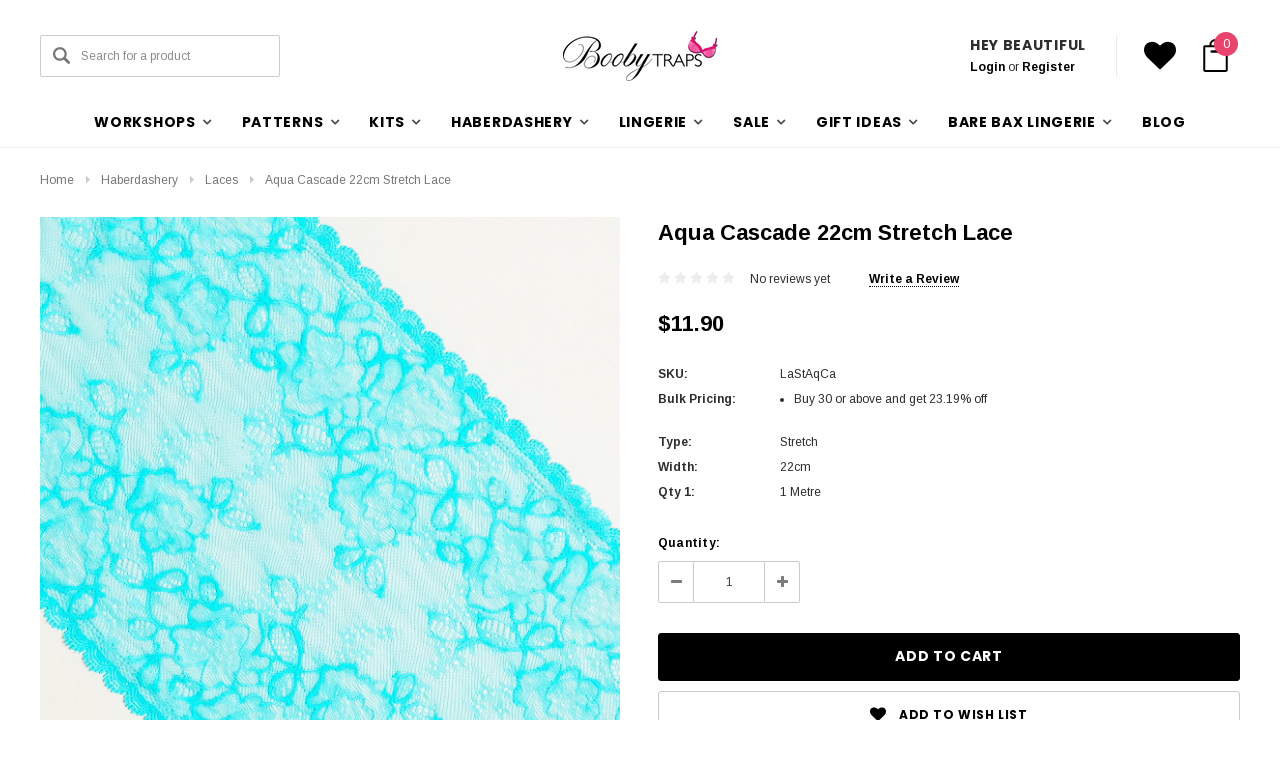

--- FILE ---
content_type: text/html; charset=UTF-8
request_url: https://boobytraps.com.au/aqua-cascade-22cm-stretch-lace/
body_size: 48257
content:
<!DOCTYPE html>
<html class="no-js" lang="en">
    <head>
        <title>Aqua Cascade 22cm Stretch Lace</title>
        <meta property="product:price:amount" content="11.9" /><meta property="product:price:currency" content="AUD" /><meta property="og:url" content="https://boobytraps.com.au/aqua-cascade-22cm-stretch-lace/" /><meta property="og:site_name" content="Booby Traps Pty Ltd" /><meta name="keywords" content="bra kits / sewing classes / lingerie haberdashery / bra making supplies / corset supplies"><meta name="description" content="aqua blue wide stretch lace for bra making sold by the metre"><link rel='canonical' href='https://boobytraps.com.au/aqua-cascade-22cm-stretch-lace/' /><meta name='platform' content='bigcommerce.stencil' /><meta property="og:type" content="product" />
<meta property="og:title" content="Aqua Cascade 22cm Stretch Lace" />
<meta property="og:description" content="aqua blue wide stretch lace for bra making sold by the metre" />
<meta property="og:image" content="https://cdn11.bigcommerce.com/s-jqs21d9kpv/products/3357/images/7933/DSCF5447__87713.1638871358.386.513.JPG?c=1" />
<meta property="og:availability" content="instock" />
<meta property="pinterest:richpins" content="enabled" />
        
         
        <link href="https://cdn11.bigcommerce.com/s-jqs21d9kpv/product_images/bra.jpg?t=1732254946" rel="shortcut icon">
        <meta name="viewport" content="width=device-width, initial-scale=1, maximum-scale=1">
        <link data-stencil-stylesheet href="https://cdn11.bigcommerce.com/s-jqs21d9kpv/stencil/4787f770-ee47-0138-0f8e-0242ac110007/e/7ba710b0-c2b1-013a-a23c-3a68f03c80f0/css/theme-d3b53f40-d7f1-013e-b607-56a9e7a677ab.css" rel="stylesheet">
        <!-- Start Tracking Code for analytics_facebook -->

<script>
!function(f,b,e,v,n,t,s){if(f.fbq)return;n=f.fbq=function(){n.callMethod?n.callMethod.apply(n,arguments):n.queue.push(arguments)};if(!f._fbq)f._fbq=n;n.push=n;n.loaded=!0;n.version='2.0';n.queue=[];t=b.createElement(e);t.async=!0;t.src=v;s=b.getElementsByTagName(e)[0];s.parentNode.insertBefore(t,s)}(window,document,'script','https://connect.facebook.net/en_US/fbevents.js');

fbq('set', 'autoConfig', 'false', '0');
fbq('dataProcessingOptions', ['LDU'], 0, 0);
fbq('init', '0', {"external_id":"1441e3d2-c582-4b71-84a6-bf0704e5344b"});
fbq('set', 'agent', 'bigcommerce', '0');

function trackEvents() {
    var pathName = window.location.pathname;

    fbq('track', 'PageView', {}, "");

    // Search events start -- only fire if the shopper lands on the /search.php page
    if (pathName.indexOf('/search.php') === 0 && getUrlParameter('search_query')) {
        fbq('track', 'Search', {
            content_type: 'product_group',
            content_ids: [],
            search_string: getUrlParameter('search_query')
        });
    }
    // Search events end

    // Wishlist events start -- only fire if the shopper attempts to add an item to their wishlist
    if (pathName.indexOf('/wishlist.php') === 0 && getUrlParameter('added_product_id')) {
        fbq('track', 'AddToWishlist', {
            content_type: 'product_group',
            content_ids: []
        });
    }
    // Wishlist events end

    // Lead events start -- only fire if the shopper subscribes to newsletter
    if (pathName.indexOf('/subscribe.php') === 0 && getUrlParameter('result') === 'success') {
        fbq('track', 'Lead', {});
    }
    // Lead events end

    // Registration events start -- only fire if the shopper registers an account
    if (pathName.indexOf('/login.php') === 0 && getUrlParameter('action') === 'account_created') {
        fbq('track', 'CompleteRegistration', {}, "");
    }
    // Registration events end

    

    function getUrlParameter(name) {
        var cleanName = name.replace(/[\[]/, '\[').replace(/[\]]/, '\]');
        var regex = new RegExp('[\?&]' + cleanName + '=([^&#]*)');
        var results = regex.exec(window.location.search);
        return results === null ? '' : decodeURIComponent(results[1].replace(/\+/g, ' '));
    }
}

if (window.addEventListener) {
    window.addEventListener("load", trackEvents, false)
}
</script>
<noscript><img height="1" width="1" style="display:none" alt="null" src="https://www.facebook.com/tr?id=0&ev=PageView&noscript=1&a=plbigcommerce1.2&eid="/></noscript>

<!-- End Tracking Code for analytics_facebook -->


<script type="text/javascript" src="https://checkout-sdk.bigcommerce.com/v1/loader.js" defer ></script>
<script src="https://www.google.com/recaptcha/api.js" async defer></script>
<script type="text/javascript">
var BCData = {"product_attributes":{"sku":"LaStAqCa","upc":null,"mpn":null,"gtin":null,"weight":null,"base":true,"image":null,"price":{"with_tax":{"formatted":"$11.90","value":11.9,"currency":"AUD"},"tax_label":"GST"},"out_of_stock_behavior":"label_option","out_of_stock_message":"Out of stock","available_modifier_values":[],"in_stock_attributes":[],"stock":null,"instock":true,"stock_message":null,"purchasable":true,"purchasing_message":null,"call_for_price_message":null}};
</script>

<script nonce="">
(function () {
    var xmlHttp = new XMLHttpRequest();

    xmlHttp.open('POST', 'https://bes.gcp.data.bigcommerce.com/nobot');
    xmlHttp.setRequestHeader('Content-Type', 'application/json');
    xmlHttp.send('{"store_id":"1001427552","timezone_offset":"11.0","timestamp":"2026-01-22T12:28:02.13047500Z","visit_id":"9da815aa-769d-438d-896e-4c2e97544deb","channel_id":1}');
})();
</script>

        

        
        
        
        
        <!-- snippet location htmlhead -->
    </head>
    <body class="page-type-product">
        <div id="st-container" class="st-container">
            <!-- content push wrapper -->
            <div class="st-pusher">
                <nav class="st-menu st-effect st-effect-1" id="mobile-categories">
                    <ul></ul>
                </nav>
                <nav class="st-menu st-effect st-effect-2" id="mobile-customer">
                    <ul>
                        <li class="login-register">
                                <div class="not-logged">
                                    <a href="/login.php">Login</a><a href="/login.php?action=create_account">Register</a>
                                </div>
                        </li>



                        <li><a href="/account.php">My Account</a></li>


                        <li class="mobile-call-us">Order Online <a href="tel:02 8411 1984"><span>02 8411 1984</span></a>
</li>
                    </ul>
                </nav>
                <!-- snippet location header -->
                <div class="icons-svg-sprite"><svg xmlns="http://www.w3.org/2000/svg">
   <defs>
      <path id="stumbleupon-path-1" d="M0,0.0749333333 L31.9250667,0.0749333333 L31.9250667,31.984 L0,31.984" /> </defs>
   <symbol viewBox="0 0 24 24" id="icon-add">
      <path d="M19 13h-6v6h-2v-6H5v-2h6V5h2v6h6v2z" />
   </symbol>
   <symbol viewBox="0 0 36 36" id="icon-arrow-down">
      <path d="M16.5 6v18.26l-8.38-8.38-2.12 2.12 12 12 12-12-2.12-2.12-8.38 8.38v-18.26h-3z" /> </symbol>
   <symbol viewBox="0 0 12 8" id="icon-chevron-down">
      <path d="M6 6.174l5.313-4.96.23-.214.457.427-.23.214-5.51 5.146L6.03 7 6 6.972 5.97 7l-.23-.214L.23 1.64 0 1.428.458 1l.23.214L6 6.174z" stroke-linecap="square" fill-rule="evenodd" />
   </symbol>
   <symbol viewBox="0 0 24 24" id="icon-chevron-left">
      <path d="M15.41 7.41L14 6l-6 6 6 6 1.41-1.41L10.83 12z" />
   </symbol>
   <symbol viewBox="0 0 24 24" id="icon-chevron-right">
      <path d="M10 6L8.59 7.41 13.17 12l-4.58 4.59L10 18l6-6z" />
   </symbol>
   <symbol viewBox="0 0 24 24" id="icon-close">
      <path d="M19 6.41L17.59 5 12 10.59 6.41 5 5 6.41 10.59 12 5 17.59 6.41 19 12 13.41 17.59 19 19 17.59 13.41 12z" />
   </symbol>
   <symbol viewBox="0 0 28 28" id="icon-envelope">
      <path d="M0 23.5v-12.406q0.688 0.766 1.578 1.359 5.656 3.844 7.766 5.391 0.891 0.656 1.445 1.023t1.477 0.75 1.719 0.383h0.031q0.797 0 1.719-0.383t1.477-0.75 1.445-1.023q2.656-1.922 7.781-5.391 0.891-0.609 1.563-1.359v12.406q0 1.031-0.734 1.766t-1.766 0.734h-23q-1.031 0-1.766-0.734t-0.734-1.766zM0 6.844q0-1.219 0.648-2.031t1.852-0.812h23q1.016 0 1.758 0.734t0.742 1.766q0 1.234-0.766 2.359t-1.906 1.922q-5.875 4.078-7.313 5.078-0.156 0.109-0.664 0.477t-0.844 0.594-0.812 0.508-0.898 0.422-0.781 0.141h-0.031q-0.359 0-0.781-0.141t-0.898-0.422-0.812-0.508-0.844-0.594-0.664-0.477q-1.422-1-4.094-2.852t-3.203-2.227q-0.969-0.656-1.828-1.805t-0.859-2.133z" /> </symbol>
   <symbol viewBox="0 0 96.124 96.123" id="icon-facebook">
      <path d="M72.089,0.02L59.624,0C45.62,0,36.57,9.285,36.57,23.656v10.907H24.037c-1.083,0-1.96,0.878-1.96,1.961v15.803   c0,1.083,0.878,1.96,1.96,1.96h12.533v39.876c0,1.083,0.877,1.96,1.96,1.96h16.352c1.083,0,1.96-0.878,1.96-1.96V54.287h14.654   c1.083,0,1.96-0.877,1.96-1.96l0.006-15.803c0-0.52-0.207-1.018-0.574-1.386c-0.367-0.368-0.867-0.575-1.387-0.575H56.842v-9.246   c0-4.444,1.059-6.7,6.848-6.7l8.397-0.003c1.082,0,1.959-0.878,1.959-1.96V1.98C74.046,0.899,73.17,0.022,72.089,0.02z" />
   </symbol>
   <symbol viewBox="0 0 32 32" id="icon-facebook2">
      <path d="M2.428 0.41c-0.936 0-1.695 0.753-1.695 1.682v27.112c0 0.929 0.759 1.682 1.695 1.682h14.709v-11.802h-4.002v-4.599h4.002v-3.392c0-3.936 2.423-6.080 5.961-6.080 1.695 0 3.152 0.125 3.576 0.181v4.114l-2.454 0.001c-1.924 0-2.297 0.907-2.297 2.239v2.937h4.59l-0.598 4.599h-3.992v11.802h7.826c0.936 0 1.695-0.753 1.695-1.682v-27.112c0-0.929-0.759-1.682-1.695-1.682h-27.321z" /> </symbol>
   <symbol viewBox="0 0 533.333 533.333" id="icon-google">
      <path d="M291.18,41.358c0,0-104.665,0-139.552,0c-62.562,0-121.443,47.399-121.443,102.303
        c0,56.107,42.647,101.388,106.296,101.388c4.426,0,8.727-0.088,12.938-0.392c-4.13,7.909-7.084,16.817-7.084,26.064
        c0,15.592,8.387,28.233,18.994,38.554c-8.014,0-15.751,0.232-24.194,0.232C59.645,309.508,0,358.863,0,410.041
        c0,50.406,65.386,81.934,142.882,81.934c88.346,0,137.139-50.127,137.139-100.535c0-40.417-11.925-64.621-48.795-90.695
        c-12.612-8.928-36.735-30.644-36.735-43.408c0-14.958,4.269-22.327,26.786-39.919c23.079-18.034,39.413-43.386,39.413-72.873
        c0-35.107-15.635-69.322-44.985-80.611h44.247L291.18,41.358z M242.438,382.742c1.107,4.673,1.71,9.483,1.71,14.39
        c0,40.729-26.246,72.559-101.549,72.559c-53.563,0-92.248-33.908-92.248-74.637c0-39.918,47.982-73.147,101.544-72.568
        c12.5,0.132,24.15,2.144,34.724,5.567C215.694,348.275,236.554,359.699,242.438,382.742z M156.676,230.825
        c-35.958-1.075-70.124-40.222-76.33-87.427c-6.207-47.222,17.901-83.355,53.848-82.287c35.942,1.081,70.124,38.966,76.332,86.176
        C216.728,194.506,192.616,231.901,156.676,230.825z M433.333,141.358v-100H400v100H300v33.333h100v100h33.334v-100h100v-33.333
        H433.333z" />
   </symbol>
   <symbol viewBox="0 0 32 32" id="icon-instagram">
      <path d="M25.522709,13.5369502 C25.7256898,14.3248434 25.8455558,15.1480745 25.8455558,15.9992932 C25.8455558,21.4379334 21.4376507,25.8455558 15.9998586,25.8455558 C10.5623493,25.8455558 6.15416148,21.4379334 6.15416148,15.9992932 C6.15416148,15.1480745 6.27459295,14.3248434 6.4775737,13.5369502 L3.6915357,13.5369502 L3.6915357,27.0764447 C3.6915357,27.7552145 4.24280653,28.3062027 4.92355534,28.3062027 L27.0764447,28.3062027 C27.7571935,28.3062027 28.3084643,27.7552145 28.3084643,27.0764447 L28.3084643,13.5369502 L25.522709,13.5369502 Z M27.0764447,3.6915357 L23.384909,3.6915357 C22.7050083,3.6915357 22.1543028,4.24280653 22.1543028,4.92214183 L22.1543028,8.61509104 C22.1543028,9.29442633 22.7050083,9.84569717 23.384909,9.84569717 L27.0764447,9.84569717 C27.7571935,9.84569717 28.3084643,9.29442633 28.3084643,8.61509104 L28.3084643,4.92214183 C28.3084643,4.24280653 27.7571935,3.6915357 27.0764447,3.6915357 Z M9.84597988,15.9992932 C9.84597988,19.3976659 12.6009206,22.1537374 15.9998586,22.1537374 C19.3987967,22.1537374 22.1543028,19.3976659 22.1543028,15.9992932 C22.1543028,12.6003551 19.3987967,9.84569717 15.9998586,9.84569717 C12.6009206,9.84569717 9.84597988,12.6003551 9.84597988,15.9992932 Z M3.6915357,31.9997173 C1.65296441,31.9997173 0,30.3461875 0,28.3062027 L0,3.6915357 C0,1.6526817 1.65296441,0 3.6915357,0 L28.3084643,0 C30.3473183,0 32,1.6526817 32,3.6915357 L32,28.3062027 C32,30.3461875 30.3473183,31.9997173 28.3084643,31.9997173 L3.6915357,31.9997173 Z" id="instagram-Imported-Layers" sketch:type="MSShapeGroup" /> </symbol>
   <symbol viewBox="0 0 24 24" id="icon-keyboard-arrow-down">
      <path d="M7.41 7.84L12 12.42l4.59-4.58L18 9.25l-6 6-6-6z" />
   </symbol>
   <symbol viewBox="0 0 24 24" id="icon-keyboard-arrow-up">
      <path d="M7.41 15.41L12 10.83l4.59 4.58L18 14l-6-6-6 6z" />
   </symbol>
   <symbol viewBox="0 0 32 32" id="icon-linkedin">
      <path d="M27.2684444,27.2675556 L22.5226667,27.2675556 L22.5226667,19.8408889 C22.5226667,18.0702222 22.4924444,15.792 20.0568889,15.792 C17.5866667,15.792 17.2097778,17.7217778 17.2097778,19.7146667 L17.2097778,27.2675556 L12.4693333,27.2675556 L12.4693333,11.9964444 L17.0186667,11.9964444 L17.0186667,14.0844444 L17.0844444,14.0844444 C17.7173333,12.8835556 19.2657778,11.6177778 21.5742222,11.6177778 C26.3804444,11.6177778 27.2684444,14.7795556 27.2684444,18.8924444 L27.2684444,27.2675556 L27.2684444,27.2675556 Z M7.11822222,9.91022222 C5.59377778,9.91022222 4.36444444,8.67733333 4.36444444,7.15733333 C4.36444444,5.63822222 5.59377778,4.40533333 7.11822222,4.40533333 C8.63644444,4.40533333 9.86844444,5.63822222 9.86844444,7.15733333 C9.86844444,8.67733333 8.63644444,9.91022222 7.11822222,9.91022222 L7.11822222,9.91022222 Z M4.74133333,11.9964444 L9.49244444,11.9964444 L9.49244444,27.2675556 L4.74133333,27.2675556 L4.74133333,11.9964444 Z M29.632,0 L2.36,0 C1.05777778,0 0,1.03288889 0,2.30755556 L0,29.6906667 C0,30.9653333 1.05777778,32 2.36,32 L29.632,32 C30.9368889,32 31.9991111,30.9653333 31.9991111,29.6906667 L31.9991111,2.30755556 C31.9991111,1.03288889 30.9368889,0 29.632,0 L29.632,0 Z" id="linkedin-Fill-4" /> </symbol>
   <symbol viewBox="0 0 70 32" id="icon-logo-american-express">
      <path d="M69.102 17.219l0.399 9.094c-0.688 0.313-3.285 1.688-4.26 1.688h-4.788v-0.656c-0.546 0.438-1.549 0.656-2.467 0.656h-15.053v-2.466c0-0.344-0.057-0.344-0.345-0.344h-0.257v2.81h-4.961v-2.924c-0.832 0.402-1.749 0.402-2.581 0.402h-0.544v2.523h-6.050l-1.434-1.656-1.577 1.656h-9.72v-10.781h9.892l1.405 1.663 1.548-1.663h6.652c0.775 0 2.037 0.115 2.581 0.66v-0.66h5.936c0.602 0 1.749 0.115 2.523 0.66v-0.66h8.946v0.66c0.516-0.43 1.433-0.66 2.265-0.66h4.988v0.66c0.546-0.372 1.32-0.66 2.323-0.66h4.578zM34.905 23.871c1.577 0 3.183-0.43 3.183-2.581 0-2.093-1.635-2.523-3.069-2.523h-5.878l-2.38 2.523-2.236-2.523h-7.427v7.67h7.312l2.351-2.509 2.266 2.509h3.556v-2.566h2.322zM46.001 23.556c-0.172-0.23-0.487-0.516-0.946-0.66 0.516-0.172 1.318-0.832 1.318-2.036 0-0.889-0.315-1.377-0.917-1.721-0.602-0.315-1.319-0.372-2.266-0.372h-4.215v7.67h1.864v-2.796h1.978c0.66 0 1.032 0.058 1.319 0.344 0.316 0.373 0.316 1.032 0.316 1.548v0.903h1.836v-1.477c0-0.688-0.058-1.032-0.288-1.405zM53.571 20.373v-1.605h-6.136v7.67h6.136v-1.563h-4.33v-1.549h4.244v-1.548h-4.244v-1.405h4.33zM58.245 26.438c1.864 0 2.926-0.759 2.926-2.393 0-0.774-0.23-1.262-0.545-1.664-0.459-0.372-1.119-0.602-2.151-0.602h-1.004c-0.258 0-0.487-0.057-0.717-0.115-0.201-0.086-0.373-0.258-0.373-0.545 0-0.258 0.058-0.43 0.287-0.602 0.143-0.115 0.373-0.115 0.717-0.115h3.383v-1.634h-3.671c-1.978 0-2.638 1.204-2.638 2.294 0 2.438 2.151 2.322 3.842 2.38 0.344 0 0.544 0.058 0.66 0.173 0.115 0.086 0.23 0.315 0.23 0.544 0 0.201-0.115 0.373-0.23 0.488-0.173 0.115-0.373 0.172-0.717 0.172h-3.555v1.62h3.555zM65.442 26.439c1.864 0 2.924-0.76 2.924-2.394 0-0.774-0.229-1.262-0.544-1.664-0.459-0.372-1.119-0.602-2.151-0.602h-1.003c-0.258 0-0.488-0.057-0.718-0.115-0.201-0.086-0.373-0.258-0.373-0.545 0-0.258 0.115-0.43 0.287-0.602 0.144-0.115 0.373-0.115 0.717-0.115h3.383v-1.634h-3.671c-1.921 0-2.638 1.204-2.638 2.294 0 2.438 2.151 2.322 3.842 2.38 0.344 0 0.544 0.058 0.66 0.174 0.115 0.086 0.229 0.315 0.229 0.544 0 0.201-0.114 0.373-0.229 0.488s-0.373 0.172-0.717 0.172h-3.556v1.62h3.556zM43.966 20.518c0.23 0.115 0.373 0.344 0.373 0.659 0 0.344-0.143 0.602-0.373 0.774-0.287 0.115-0.545 0.115-0.889 0.115l-2.237 0.058v-1.749h2.237c0.344 0 0.659 0 0.889 0.143zM36.108 8.646c-0.287 0.172-0.544 0.172-0.918 0.172h-2.265v-1.692h2.265c0.316 0 0.688 0 0.918 0.114 0.23 0.144 0.344 0.374 0.344 0.718 0 0.315-0.114 0.602-0.344 0.689zM50.789 6.839l1.262 3.039h-2.523zM30.775 25.792l-2.838-3.183 2.838-3.011v6.193zM35.019 20.373c0.66 0 1.090 0.258 1.090 0.918s-0.43 1.032-1.090 1.032h-2.437v-1.95h2.437zM5.773 9.878l1.291-3.039 1.262 3.039h-2.552zM18.905 20.372l4.616 0 2.036 2.237-2.093 2.265h-4.559v-1.549h4.071v-1.548h-4.071v-1.405zM19.077 13.376l-0.545 1.377h-3.24l-0.546-1.319v1.319h-6.222l-0.66-1.749h-1.577l-0.717 1.749h-5.572l2.389-5.649 2.237-5.104h4.789l0.659 1.262v-1.262h5.591l1.262 2.724 1.233-2.724h17.835c0.832 0 1.548 0.143 2.093 0.602v-0.602h4.903v0.602c0.803-0.459 1.864-0.602 3.068-0.602h7.082l0.66 1.262v-1.262h5.218l0.775 1.262v-1.262h5.103v10.753h-5.161l-1.003-1.635v1.635h-6.423l-0.717-1.749h-1.577l-0.717 1.749h-3.355c-1.318 0-2.294-0.316-2.954-0.659v0.659h-7.971v-2.466c0-0.344-0.057-0.402-0.286-0.402h-0.258v2.867h-15.398v-1.377zM43.363 6.409c-0.832 0.831-0.975 1.864-1.004 3.011 0 1.377 0.344 2.266 0.947 2.925 0.659 0.66 1.806 0.86 2.695 0.86h2.151l0.716-1.692h3.843l0.717 1.692h3.727v-5.763l3.47 5.763h2.638v-7.684h-1.892v5.333l-3.24-5.333h-2.839v7.254l-3.096-7.254h-2.724l-2.638 6.050h-0.832c-0.487 0-1.003-0.115-1.262-0.373-0.344-0.402-0.488-1.004-0.488-1.836 0-0.803 0.144-1.405 0.488-1.748 0.373-0.316 0.774-0.431 1.434-0.431h1.749v-1.663h-1.749c-1.262 0-2.265 0.286-2.81 0.889zM39.579 5.52v7.684h1.863v-7.684h-1.863zM31.12 5.52l-0 7.685h1.806v-2.781h1.979c0.66 0 1.090 0.057 1.376 0.315 0.316 0.401 0.258 1.061 0.258 1.491v0.975h1.892v-1.519c0-0.66-0.057-1.004-0.344-1.377-0.172-0.229-0.487-0.488-0.889-0.659 0.516-0.23 1.319-0.832 1.319-2.036 0-0.889-0.373-1.377-0.976-1.75-0.602-0.344-1.262-0.344-2.208-0.344h-4.215zM23.636 5.521v7.685h6.165v-1.577h-4.301v-1.549h4.244v-1.577h-4.244v-1.377h4.301v-1.606h-6.165zM16.124 13.205h1.577l2.695-6.021v6.021h1.864v-7.684h-3.011l-2.265 5.219-2.409-5.219h-2.953v7.254l-3.154-7.254h-2.724l-3.297 7.684h1.978l0.688-1.692h3.871l0.688 1.692h3.756v-6.021z" /> </symbol>
   <symbol viewBox="0 0 95 32" id="icon-logo-discover-old">
      <path d="M50.431 8.059c4.546 0 8.092 3.49 8.092 7.936 0 4.471-3.571 7.961-8.093 7.961-4.638 0-8.115-3.444-8.115-8.051 0-4.334 3.635-7.845 8.115-7.845zM4.362 8.345c4.811 0 8.168 3.133 8.168 7.64 0 2.247-1.028 4.422-2.761 5.864-1.461 1.214-3.126 1.761-5.429 1.761h-4.339v-15.265h4.362zM7.832 19.81c1.027-0.912 1.639-2.379 1.639-3.847 0-1.464-0.612-2.882-1.639-3.798-0.984-0.892-2.146-1.235-4.065-1.235h-0.797v10.096h0.797c1.919 0 3.127-0.367 4.065-1.216zM13.9 23.611v-15.265h2.965v15.265h-2.965zM24.123 14.201c3.378 1.238 4.379 2.338 4.379 4.764 0 2.952-2.166 5.015-5.247 5.015-2.261 0-3.904-0.896-5.271-2.907l1.914-1.856c0.685 1.328 1.825 2.036 3.24 2.036 1.325 0 2.308-0.915 2.308-2.152 0-0.641-0.298-1.189-0.891-1.578-0.297-0.187-0.889-0.46-2.054-0.87-2.784-1.010-3.742-2.085-3.742-4.192 0-2.493 2.055-4.371 4.745-4.371 1.667 0 3.196 0.571 4.473 1.696l-1.549 2.033c-0.778-0.867-1.508-1.233-2.398-1.233-1.28 0-2.213 0.732-2.213 1.694 0 0.821 0.525 1.258 2.307 1.921zM29.438 15.986c0-4.436 3.605-7.985 8.101-7.985 1.278 0 2.352 0.273 3.653 0.935v3.504c-1.233-1.213-2.308-1.717-3.72-1.717-2.787 0-4.976 2.313-4.976 5.241 0 3.092 2.123 5.267 5.112 5.267 1.347 0 2.397-0.48 3.585-1.671v3.504c-1.347 0.638-2.443 0.892-3.72 0.892-4.519 0-8.034-3.478-8.034-7.97zM65.239 18.601l4.11-10.254h3.216l-6.573 15.655h-1.596l-6.46-15.655h3.24zM73.914 23.612v-15.265h8.418v2.585h-5.453v3.388h5.244v2.585h-5.244v4.123h5.453v2.584h-8.418zM94.081 12.852c0 2.336-1.23 3.87-3.469 4.329l4.794 6.43h-3.651l-4.105-6.135h-0.388v6.135h-2.969v-15.265h4.404c3.425 0 5.384 1.645 5.384 4.506zM88.125 15.372c1.9 0 2.903-0.827 2.903-2.359 0-1.486-1.004-2.266-2.856-2.266h-0.911v4.626h0.863z" /> </symbol>
   <symbol viewBox="0 0 54 32" id="icon-logo-mastercard">
      <path d="M48.366 15.193c0.6 0 0.9 0.437 0.9 1.282 0 1.281-0.546 2.209-1.337 2.209-0.6 0-0.9-0.436-0.9-1.31 0-1.281 0.573-2.182 1.337-2.182zM38.276 18.275c0-0.655 0.491-1.009 1.472-1.009 0.109 0 0.191 0.027 0.382 0.027-0.027 0.982-0.545 1.636-1.227 1.636-0.382 0-0.628-0.245-0.628-0.655zM26.278 15.848c0 0.082-0 0.192-0 0.327h-1.909c0.164-0.763 0.545-1.173 1.091-1.173 0.518 0 0.818 0.3 0.818 0.845zM38.060 0.002c8.838 0 16.003 7.165 16.003 16.002s-7.165 15.999-16.003 15.999c-3.834 0-7.324-1.344-10.080-3.594 2.102-2.031 3.707-4.567 4.568-7.44h-1.33c-0.833 2.553-2.297 4.807-4.199 6.627-1.892-1.816-3.342-4.078-4.172-6.62h-1.33c0.858 2.856 2.435 5.401 4.521 7.432-2.749 2.219-6.223 3.594-10.036 3.594-8.837 0-16.002-7.163-16.002-15.999s7.164-16.001 16.002-16.001c3.814 0 7.287 1.377 10.036 3.603-2.087 2.023-3.664 4.568-4.521 7.424h1.33c0.83-2.542 2.28-4.804 4.172-6.607 1.903 1.808 3.367 4.060 4.199 6.614h1.33c-0.861-2.872-2.466-5.413-4.568-7.443 2.757-2.249 6.246-3.592 10.080-3.592zM7.217 20.213h1.691l1.336-8.044h-2.672l-1.637 4.99-0.082-4.99h-2.454l-1.336 8.044h1.582l1.037-6.135 0.136 6.135h1.173l2.209-6.189zM14.47 19.477l0.054-0.408 0.382-2.318c0.109-0.736 0.136-0.982 0.136-1.309 0-1.254-0.791-1.909-2.263-1.909-0.627 0-1.2 0.082-2.045 0.327l-0.246 1.473 0.163-0.028 0.246-0.081c0.382-0.109 0.928-0.164 1.418-0.164 0.79 0 1.091 0.164 1.091 0.6 0 0.109 0 0.191-0.055 0.409-0.273-0.027-0.518-0.054-0.709-0.054-1.909 0-2.999 0.927-2.999 2.536 0 1.064 0.627 1.773 1.554 1.773 0.791 0 1.364-0.246 1.8-0.791l-0.027 0.682h1.418l0.027-0.164 0.027-0.246zM17.988 16.314c-0.736-0.327-0.819-0.409-0.819-0.709 0-0.355 0.3-0.519 0.845-0.519 0.328 0 0.791 0.028 1.227 0.082l0.246-1.5c-0.436-0.082-1.118-0.137-1.5-0.137-1.909 0-2.59 1.009-2.563 2.208 0 0.818 0.382 1.391 1.282 1.828 0.709 0.327 0.818 0.436 0.818 0.709 0 0.409-0.3 0.6-0.982 0.6-0.518 0-0.982-0.082-1.527-0.245l-0.246 1.5 0.082 0.027 0.3 0.054c0.109 0.027 0.246 0.055 0.464 0.055 0.382 0.054 0.709 0.054 0.928 0.054 1.8 0 2.645-0.682 2.645-2.181 0-0.9-0.354-1.418-1.2-1.828zM21.75 18.741c-0.409 0-0.573-0.136-0.573-0.464 0-0.082 0-0.164 0.027-0.273l0.463-2.726h0.873l0.218-1.609h-0.873l0.191-0.982h-1.691l-0.737 4.472-0.082 0.518-0.109 0.654c-0.027 0.191-0.055 0.409-0.055 0.573 0 0.954 0.491 1.445 1.364 1.445 0.382 0 0.764-0.055 1.227-0.218l0.218-1.445c-0.109 0.054-0.273 0.054-0.464 0.054zM25.732 18.851c-0.982 0-1.5-0.381-1.5-1.145 0-0.055 0-0.109 0.027-0.191h3.382c0.163-0.682 0.218-1.145 0.218-1.636 0-1.446-0.9-2.373-2.318-2.373-1.718 0-2.973 1.663-2.973 3.899 0 1.936 0.982 2.945 2.89 2.945 0.628 0 1.173-0.082 1.773-0.273l0.273-1.636c-0.6 0.3-1.145 0.409-1.773 0.409zM31.158 15.524h0.109c0.164-0.79 0.382-1.363 0.655-1.881l-0.055-0.027h-0.164c-0.573 0-0.9 0.273-1.418 1.064l0.164-1.009h-1.554l-1.064 6.544h1.718c0.627-4.008 0.791-4.69 1.609-4.69zM36.122 20.133l0.3-1.827c-0.545 0.273-1.036 0.409-1.445 0.409-1.009 0-1.609-0.737-1.609-1.963 0-1.773 0.9-3.027 2.182-3.027 0.491 0 0.928 0.136 1.528 0.436l0.3-1.745c-0.163-0.054-0.218-0.082-0.436-0.163l-0.682-0.164c-0.218-0.054-0.491-0.082-0.791-0.082-2.263 0-3.845 2.018-3.845 4.88 0 2.155 1.146 3.491 3 3.491 0.463 0 0.872-0.082 1.5-0.246zM41.521 19.069l0.355-2.318c0.136-0.736 0.136-0.982 0.136-1.309 0-1.254-0.763-1.909-2.236-1.909-0.627 0-1.2 0.082-2.045 0.327l-0.246 1.473 0.164-0.028 0.218-0.081c0.382-0.109 0.955-0.164 1.446-0.164 0.791 0 1.091 0.164 1.091 0.6 0 0.109-0.027 0.191-0.082 0.409-0.246-0.027-0.491-0.054-0.682-0.054-1.909 0-3 0.927-3 2.536 0 1.064 0.627 1.773 1.555 1.773 0.791 0 1.363-0.246 1.8-0.791l-0.028 0.682h1.418v-0.164l0.027-0.246 0.054-0.327zM43.648 20.214c0.627-4.008 0.791-4.69 1.608-4.69h0.109c0.164-0.79 0.382-1.363 0.655-1.881l-0.055-0.027h-0.164c-0.572 0-0.9 0.273-1.418 1.064l0.164-1.009h-1.554l-1.037 6.544h1.691zM48.829 20.214l1.608 0 1.309-8.044h-1.691l-0.382 2.291c-0.464-0.6-0.955-0.9-1.637-0.9-1.5 0-2.782 1.854-2.782 4.035 0 1.636 0.818 2.7 2.073 2.7 0.627 0 1.118-0.218 1.582-0.709zM11.306 18.279c0-0.655 0.492-1.009 1.447-1.009 0.136 0 0.218 0.027 0.382 0.027-0.027 0.982-0.518 1.636-1.228 1.636-0.382 0-0.6-0.245-0.6-0.655z" /> </symbol>
   <symbol viewBox="0 0 57 32" id="icon-logo-paypal">
      <path d="M47.11 10.477c2.211-0.037 4.633 0.618 4.072 3.276l-1.369 6.263h-3.159l0.211-0.947c-1.72 1.712-6.038 1.821-5.335-2.111 0.491-2.294 2.878-3.023 6.423-3.023 0.246-1.020-0.457-1.274-1.65-1.238s-2.633 0.437-3.089 0.655l0.281-2.293c0.913-0.182 2.106-0.583 3.615-0.583zM47.32 16.885c0.069-0.291 0.106-0.547 0.176-0.838h-0.773c-0.596 0-1.579 0.146-1.931 0.765-0.456 0.728 0.177 1.348 0.878 1.311 0.807-0.037 1.474-0.401 1.65-1.238zM53.883 8h3.242l-2.646 12.016h-3.209zM39.142 8.037c1.689 0 3.729 1.274 3.131 4.077-0.528 2.476-2.498 3.933-4.89 3.933h-2.428l-0.879 3.969h-3.412l2.603-11.979h5.874zM39.037 12.114c0.211-0.911-0.317-1.638-1.197-1.638h-1.689l-0.704 3.277h1.583c0.88 0 1.795-0.728 2.006-1.638zM16.346 10.476c2.184-0.037 4.611 0.618 4.056 3.276l-1.352 6.262h-3.155l0.208-0.947c-1.664 1.712-5.929 1.821-5.235-2.111 0.486-2.294 2.844-3.023 6.345-3.023 0.208-1.020-0.485-1.274-1.664-1.238s-2.601 0.437-3.017 0.655l0.277-2.293c0.867-0.182 2.046-0.583 3.537-0.583zM16.589 16.885c0.035-0.291 0.104-0.547 0.173-0.838h-0.797c-0.555 0-1.525 0.146-1.872 0.765-0.451 0.728 0.138 1.348 0.832 1.311 0.797-0.037 1.491-0.401 1.664-1.238zM28.528 10.648l3.255-0-7.496 13.351h-3.528l2.306-3.925-1.289-9.426h3.156l0.508 5.579zM8.499 8.036c1.728 0 3.738 1.274 3.139 4.077-0.529 2.476-2.504 3.933-4.867 3.933h-2.468l-0.847 3.969h-3.456l2.609-11.979h5.89zM8.393 12.114c0.247-0.911-0.317-1.638-1.164-1.638h-1.693l-0.741 3.277h1.623c0.882 0 1.763-0.728 1.975-1.638z" /> </symbol>
   <symbol viewBox="0 0 49 32" id="icon-logo-visa">
      <path d="M14.059 10.283l4.24-0-6.302 15.472-4.236 0.003-3.259-12.329c2.318 0.952 4.379 3.022 5.219 5.275l0.42 2.148zM17.416 25.771l2.503-15.501h4.001l-2.503 15.501h-4.002zM31.992 16.494c2.31 1.106 3.375 2.444 3.362 4.211-0.032 3.217-2.765 5.295-6.97 5.295-1.796-0.020-3.526-0.394-4.459-0.826l0.56-3.469 0.515 0.246c1.316 0.579 2.167 0.814 3.769 0.814 1.151 0 2.385-0.476 2.396-1.514 0.007-0.679-0.517-1.165-2.077-1.924-1.518-0.74-3.53-1.983-3.505-4.211 0.024-3.012 2.809-5.116 6.765-5.116 1.55 0 2.795 0.339 3.586 0.651l-0.542 3.36-0.359-0.178c-0.74-0.314-1.687-0.617-2.995-0.595-1.568 0-2.293 0.689-2.293 1.333-0.010 0.728 0.848 1.204 2.246 1.923zM46.199 10.285l3.239 15.49h-3.714s-0.368-1.782-0.488-2.322c-0.583 0-4.667-0.008-5.125-0.008-0.156 0.42-0.841 2.331-0.841 2.331h-4.205l5.944-14.205c0.419-1.011 1.138-1.285 2.097-1.285h3.093zM41.263 20.274c0.781 0 2.698 0 3.322 0-0.159-0.775-0.927-4.474-0.927-4.474l-0.27-1.337c-0.202 0.581-0.554 1.52-0.531 1.479 0 0-1.262 3.441-1.594 4.332zM9.723 18.702c-1.648-4.573-5.284-6.991-9.723-8.109l0.053-0.322h6.453c0.87 0.034 1.573 0.326 1.815 1.308z" /> </symbol>
   <symbol viewBox="0 0 34 32" id="icon-pinterest">
      <path d="M1.356 15.647c0 6.24 3.781 11.6 9.192 13.957-0.043-1.064-0.008-2.341 0.267-3.499 0.295-1.237 1.976-8.303 1.976-8.303s-0.491-0.973-0.491-2.411c0-2.258 1.319-3.945 2.962-3.945 1.397 0 2.071 1.041 2.071 2.288 0 1.393-0.895 3.477-1.356 5.408-0.385 1.616 0.817 2.935 2.424 2.935 2.909 0 4.869-3.708 4.869-8.101 0-3.34-2.267-5.839-6.39-5.839-4.658 0-7.56 3.447-7.56 7.297 0 1.328 0.394 2.264 1.012 2.989 0.284 0.333 0.324 0.467 0.221 0.849-0.074 0.28-0.243 0.955-0.313 1.223-0.102 0.386-0.417 0.524-0.769 0.381-2.145-0.869-3.145-3.201-3.145-5.822 0-4.329 3.679-9.519 10.975-9.519 5.863 0 9.721 4.21 9.721 8.729 0 5.978-3.349 10.443-8.285 10.443-1.658 0-3.217-0.889-3.751-1.899 0 0-0.892 3.511-1.080 4.189-0.325 1.175-0.963 2.349-1.546 3.264 1.381 0.405 2.84 0.625 4.352 0.625 8.48 0 15.355-6.822 15.355-15.238s-6.876-15.238-15.355-15.238c-8.48 0-15.356 6.822-15.356 15.238z" /> </symbol>
   <symbol viewBox="0 0 26 28" id="icon-print">
      <path d="M0 21.5v-6.5q0-1.234 0.883-2.117t2.117-0.883h1v-8.5q0-0.625 0.438-1.062t1.062-0.438h10.5q0.625 0 1.375 0.313t1.188 0.75l2.375 2.375q0.438 0.438 0.75 1.188t0.313 1.375v4h1q1.234 0 2.117 0.883t0.883 2.117v6.5q0 0.203-0.148 0.352t-0.352 0.148h-3.5v2.5q0 0.625-0.438 1.062t-1.062 0.438h-15q-0.625 0-1.062-0.438t-0.438-1.062v-2.5h-3.5q-0.203 0-0.352-0.148t-0.148-0.352zM6 24h14v-4h-14v4zM6 14h14v-6h-2.5q-0.625 0-1.062-0.438t-0.438-1.062v-2.5h-10v10zM22 15q0 0.406 0.297 0.703t0.703 0.297 0.703-0.297 0.297-0.703-0.297-0.703-0.703-0.297-0.703 0.297-0.297 0.703z" /> </symbol>
   <symbol viewBox="0 0 24 24" id="icon-remove">
      <path d="M19 13H5v-2h14v2z" />
   </symbol>
   <symbol viewBox="0 0 32 32" id="icon-rss">
      <path d="M-0.465347858,2.01048219 C-0.465347858,2.01048219 28.7009958,0.574406533 31,31.3201126 L25.1092027,31.3201126 C25.1092027,31.3201126 26.2597741,8.90749482 -0.465347858,6.89506416 L-0.465347858,2.01048219 L-0.465347858,2.01048219 Z M-0.465347858,12.2127144 C-0.465347858,12.2127144 16.6328276,11.6363594 19.9369779,31.3201126 L14.0472499,31.3201126 C14.0472499,31.3201126 13.3297467,19.6839434 -0.465347858,17.0940884 L-0.465347858,12.2127144 L-0.465347858,12.2127144 Z M2.73614917,25.0304648 C4.79776783,25.0304648 6.47229834,26.7007181 6.47229834,28.766614 C6.47229834,30.8282326 4.79776783,32.5016938 2.73614917,32.5016938 C0.6723919,32.5016938 -1,30.8293019 -1,28.766614 C-1,26.7017874 0.6723919,25.0304648 2.73614917,25.0304648 Z" id="rss-Shape" /> </symbol>
   <symbol viewBox="0 0 19.481 19.481" id="icon-star">
      <path d="m10.201,.758l2.478,5.865 6.344,.545c0.44,0.038 0.619,0.587 0.285,0.876l-4.812,4.169 1.442,6.202c0.1,0.431-0.367,0.77-0.745,0.541l-5.452-3.288-5.452,3.288c-0.379,0.228-0.845-0.111-0.745-0.541l1.442-6.202-4.813-4.17c-0.334-0.289-0.156-0.838 0.285-0.876l6.344-.545 2.478-5.864c0.172-0.408 0.749-0.408 0.921,0z" /> </symbol>
   <symbol viewBox="0 0 32 32" id="icon-stumbleupon">
      <mask id="stumbleupon-mask-2" sketch:name="Clip 2">
         <use xlink:href="#stumbleupon-path-1" /> </mask>
      <path d="M31.9250667,16.0373333 C31.9250667,24.8533333 24.7784,32 15.9624,32 C7.14666667,32 0,24.8533333 0,16.0373333 C0,7.2216 7.14666667,0.0749333333 15.9624,0.0749333333 C24.7784,0.0749333333 31.9250667,7.2216 31.9250667,16.0373333 Z M21.9205547,16.3600826 L21.9205547,18.9857015 C21.9205547,19.5214765 21.494073,19.9558236 20.968,19.9558236 C20.441927,19.9558236 20.0154453,19.5214765 20.0154453,18.9857015 L20.0154453,16.4101275 L18.1823358,16.9675798 L16.9525547,16.3839008 L16.9525547,18.9383327 C16.9717372,21.1844666 18.7659562,23 20.976146,23 C23.1984234,23 25,21.1651979 25,18.9019364 L25,16.3600826 L21.9205547,16.3600826 Z M16.9525547,14.2429415 L18.1823358,14.8266205 L20.0154453,14.2691683 L20.0154453,12.9736203 C19.9505401,10.7684323 18.1810219,9 16,9 C13.8268613,9 12.0618102,10.7555866 11.9845547,12.9492669 L11.9845547,18.8684839 C11.9845547,19.404259 11.558073,19.8386061 11.032,19.8386061 C10.505927,19.8386061 10.0794453,19.404259 10.0794453,18.8684839 L10.0794453,16.3600826 L7,16.3600826 L7,18.9019364 C7,21.1651979 8.80131387,23 11.0235912,23 C13.2264234,23 15.0119708,21.1965095 15.0429781,18.9608128 L15.0474453,13.114656 C15.0474453,12.578881 15.473927,12.1445339 16,12.1445339 C16.526073,12.1445339 16.9525547,12.578881 16.9525547,13.114656 L16.9525547,14.2429415 Z" id="stumbleupon-Fill-1" sketch:type="MSShapeGroup" mask="url(#stumbleupon-mask-2)" /> </symbol>
   <symbol viewBox="0 0 32 32" id="icon-tumblr">
      <path d="M23.852762,25.5589268 C23.2579209,25.8427189 22.1195458,26.089634 21.2697728,26.1120809 C18.7092304,26.1810247 18.2121934,24.3131275 18.1897466,22.9566974 L18.1897466,12.9951133 L24.6159544,12.9951133 L24.6159544,8.15140729 L18.2137967,8.15140729 L18.2137967,0 L13.5256152,0 C13.4486546,0 13.3139736,0.0673405008 13.2963368,0.238898443 C13.0221648,2.73370367 11.8533261,7.11243957 7,8.86168924 L7,12.9951133 L10.2387574,12.9951133 L10.2387574,23.4521311 C10.2387574,27.0307977 12.8794671,32.1166089 19.8508122,31.9979613 C22.2013164,31.9578777 24.8131658,30.9718204 25.3919735,30.1236507 L23.852762,25.5589268" /> </symbol>
   <symbol viewBox="0 0 43 32" id="icon-twitter">
      <path d="M36.575 5.229c1.756-0.952 3.105-2.46 3.74-4.257-1.644 0.882-3.464 1.522-5.402 1.867-1.551-1.495-3.762-2.429-6.209-2.429-4.697 0-8.506 3.445-8.506 7.694 0 0.603 0.075 1.19 0.22 1.753-7.069-0.321-13.337-3.384-17.532-8.039-0.732 1.136-1.152 2.458-1.152 3.868 0 2.669 1.502 5.024 3.784 6.404-1.394-0.040-2.706-0.386-3.853-0.962-0.001 0.032-0.001 0.064-0.001 0.097 0 3.728 2.932 6.837 6.823 7.544-0.714 0.176-1.465 0.27-2.241 0.27-0.548 0-1.081-0.048-1.6-0.138 1.083 3.057 4.224 5.281 7.946 5.343-2.911 2.064-6.579 3.294-10.564 3.294-0.687 0-1.364-0.036-2.029-0.108 3.764 2.183 8.235 3.457 13.039 3.457 15.646 0 24.202-11.724 24.202-21.891 0-0.334-0.008-0.665-0.025-0.995 1.662-1.085 3.104-2.439 4.244-3.982-1.525 0.612-3.165 1.025-4.885 1.211z" /> </symbol>
   <symbol viewBox="0 0 32 32" id="icon-youtube">
      <path d="M31.6634051,8.8527593 C31.6634051,8.8527593 31.3509198,6.64879843 30.3919217,5.67824658 C29.1757339,4.40441487 27.8125088,4.39809002 27.1873503,4.32353816 C22.7118278,4 15.9983092,4 15.9983092,4 L15.984407,4 C15.984407,4 9.27104501,4 4.79536595,4.32353816 C4.17017613,4.39809002 2.80745205,4.40441487 1.59082583,5.67824658 C0.631890411,6.64879843 0.319843444,8.8527593 0.319843444,8.8527593 C0.319843444,8.8527593 0,11.4409393 0,14.0290881 L0,16.4554834 C0,19.0436008 0.319843444,21.6317495 0.319843444,21.6317495 C0.319843444,21.6317495 0.631890411,23.8357417 1.59082583,24.8062935 C2.80745205,26.0801566 4.40557339,26.0398591 5.11736986,26.1733699 C7.67602348,26.4187241 15.9913894,26.4946536 15.9913894,26.4946536 C15.9913894,26.4946536 22.7118278,26.4845401 27.1873503,26.1610333 C27.8125088,26.0864501 29.1757339,26.0801566 30.3919217,24.8062935 C31.3509198,23.8357417 31.6634051,21.6317495 31.6634051,21.6317495 C31.6634051,21.6317495 31.9827789,19.0436008 31.9827789,16.4554834 L31.9827789,14.0290881 C31.9827789,11.4409393 31.6634051,8.8527593 31.6634051,8.8527593 Z M12.6895342,19.39582 L12.6880626,10.4095186 L21.3299413,14.9183249 L12.6895342,19.39582 Z" id="youtube-Imported-Layers" /> </symbol>
   <symbol viewBox="0 0 302 302" id="icon-trigger-bars">
      <rect y="36" width="302" height="30" />
      <rect y="236" width="302" height="30" />
      <rect y="136" width="302" height="30" />
   </symbol>
   <symbol id="shopping-bag" viewBox="0 0 24 24">
      <path d="M12,1.515c-2.477,0-4.492,2.015-4.492,4.492v0.962H4.282c-0.267,0-0.483,0.216-0.483,0.483v14.55  c0,0.267,0.216,0.483,0.483,0.483h15.436c0.267,0,0.483-0.216,0.483-0.483V7.452c0-0.267-0.216-0.483-0.483-0.483h-3.226V6.007  C16.491,3.53,14.477,1.515,12,1.515z M8.475,6.007c0-1.944,1.581-3.525,3.525-3.525c1.943,0,3.525,1.581,3.525,3.525v0.962h-7.05  V6.007z M19.234,7.936v13.583H4.766V7.936h2.743v1.836c0,0.267,0.216,0.483,0.483,0.483c0.267,0,0.483-0.216,0.483-0.483V7.936h7.05  v1.836c0,0.267,0.216,0.483,0.483,0.483s0.483-0.216,0.483-0.483V7.936H19.234z" />
   </symbol>
   <symbol xmlns="http://www.w3.org/2000/svg" id="shopping-bag-plus" viewBox="0 0 24 24">
      <defs>
         <style>
         .cls-1 {
            fill: none;
            stroke: #fff;
            stroke-linecap: round;
            stroke-miterlimit: 10;
         }
         </style>
      </defs>
      <path d="M12,1.515c-2.477,0-4.492,2.015-4.492,4.492v0.962H4.282c-0.267,0-0.483,0.216-0.483,0.483v14.55  c0,0.267,0.216,0.483,0.483,0.483h15.436c0.267,0,0.483-0.216,0.483-0.483V7.452c0-0.267-0.216-0.483-0.483-0.483h-3.226V6.007  C16.491,3.53,14.477,1.515,12,1.515z M8.475,6.007c0-1.944,1.581-3.525,3.525-3.525c1.943,0,3.525,1.581,3.525,3.525v0.962h-7.05  V6.007z M19.234,7.936v13.583H4.766V7.936h2.743v1.836c0,0.267,0.216,0.483,0.483,0.483c0.267,0,0.483-0.216,0.483-0.483V7.936h7.05  v1.836c0,0.267,0.216,0.483,0.483,0.483s0.483-0.216,0.483-0.483V7.936H19.234z"></path>
      <line class="cls-1" x1="16" y1="14.73" x2="8" y2="14.73" />
      <line class="cls-1" x1="12" y1="10.73" x2="12" y2="18.73" />
   </symbol>
   <symbol id="google-wallet" xmlns="http://www.w3.org/2000/svg" width="250" height="77" viewBox="0 32.251 180.001 55.499">
      <g fill="#919191">
         <path d="M129.549 65.911c-.255.139-.518.308-.781.424-.779.358-1.576.451-2.289.451-.76 0-1.938-.05-3.146-.919-1.676-1.188-2.409-3.217-2.409-4.994 0-3.666 2.983-5.462 5.412-5.462.854 0 1.729.214 2.433.663 1.186.778 1.49 1.798 1.66 2.342l-5.557 2.244-1.816.148c.588 2.994 2.619 4.745 4.863 4.745 1.208 0 2.08-.423 2.885-.825l-1.255 1.183m-2.218-7.046c.444-.165.685-.307.685-.642 0-.944-1.066-2.034-2.342-2.034-.943 0-2.719.736-2.719 3.292 0 .399.047.827.072 1.25l4.304-1.866" />
         <path d="M120.355 66.429h-4.185c.546-.704.638-.78.638-1.245V61.33c0-1.846.025-4.474.102-6.932.018-1.208.111-2.72.133-3.808h-1.838l1.771-.854h3.381c-.733.428-.969.571-1.063 1.399-.188 1.819-.212 4.703-.212 8.063v5.458c0 .921.166 1.067.945 1.131.4.055.804.08 1.205.124l-.877.518" />
         <path d="M112.604 56.569c.545.45 1.676 1.398 1.676 3.196 0 1.747-.992 2.575-1.983 3.357-.308.303-.666.639-.666 1.16 0 .515.358.8.615 1.011l.854.663c1.039.878 1.983 1.679 1.983 3.31 0 2.226-2.149 4.467-6.218 4.467-3.424 0-5.08-1.625-5.08-3.377 0-.851.425-2.059 1.82-2.887 1.465-.896 3.451-1.02 4.512-1.087-.328-.426-.706-.87-.706-1.604 0-.407.116-.637.237-.926-.262.024-.52.047-.754.047-2.51 0-3.924-1.866-3.924-3.711 0-1.086.492-2.296 1.506-3.169 1.353-1.112 2.959-1.3 4.234-1.3h4.869l-1.514.851h-1.461m-1.682 10.496c-.188-.021-.305-.021-.542-.021-.213 0-1.485.047-2.481.379-.52.188-2.035.754-2.035 2.436 0 1.675 1.634 2.884 4.16 2.884 2.271 0 3.479-1.091 3.479-2.552-.001-1.208-.784-1.846-2.581-3.126m.689-4.487c.541-.546.59-1.3.59-1.728 0-1.697-1.016-4.354-2.977-4.354-.619 0-1.279.31-1.656.78-.404.499-.521 1.14-.521 1.753 0 1.584.921 4.209 2.955 4.209.594.001 1.228-.286 1.609-.66M97.975 66.734c-3.759 0-5.771-2.928-5.771-5.574 0-3.103 2.53-5.75 6.123-5.75 3.476 0 5.649 2.719 5.649 5.581.003 2.793-2.149 5.743-6.001 5.743m2.955-1.916c.563-.754.707-1.695.707-2.619 0-2.079-.994-6.053-3.923-6.053a3.33 3.33 0 0 0-2.13.799c-.919.831-1.086 1.875-1.086 2.891 0 2.342 1.16 6.191 4.018 6.191.923 0 1.869-.45 2.414-1.209M85.396 66.734c-3.758 0-5.768-2.928-5.768-5.574 0-3.103 2.527-5.75 6.123-5.75 3.474 0 5.649 2.719 5.649 5.581 0 2.793-2.153 5.743-6.004 5.743m2.953-1.916c.567-.754.71-1.695.71-2.619 0-2.079-.993-6.053-3.923-6.053-.78 0-1.562.309-2.128.799-.924.831-1.091 1.875-1.091 2.891 0 2.342 1.162 6.191 4.022 6.191.922 0 1.866-.45 2.41-1.209M78.103 65.913l-3.171.729c-1.286.197-2.439.379-3.657.379-6.115 0-8.443-4.502-8.443-8.022 0-4.302 3.304-8.292 8.956-8.292 1.194 0 2.347.177 3.387.468 1.664.464 2.44 1.037 2.93 1.371l-1.841 1.75-.775.179.553-.885c-.753-.735-2.126-2.087-4.744-2.087-3.497 0-6.136 2.664-6.136 6.539 0 4.17 3.015 8.094 7.843 8.094 1.42 0 2.153-.288 2.814-.559v-3.566l-3.346.181 1.773-.954h4.698l-.577.555c-.154.131-.177.177-.221.354-.021.199-.041.842-.041 1.062v2.707M139.711 66.429h-1.682l-2.452-10.707h1.323l2.014 9.602 2.102-9.602h1.705l2.123 9.602 1.967-9.602h1.304l-2.429 10.707h-1.684l-2.123-9.557-2.168 9.557M155.926 58.998c0-1.748-.773-2.412-2.543-2.412-1.367 0-2.191.753-2.388 1.99l-1.194-.175c.24-1.749 1.613-2.92 3.627-2.92 2.368 0 3.691 1.016 3.691 3.383v5.464c0 .929.066 1.568.201 2.102h-1.24c-.109-.287-.154-.82-.154-1.127-.507.748-1.701 1.371-2.826 1.371-1.975 0-3.521-1.199-3.521-3.583 0-2.192 1.571-3.407 3.804-3.407 1.086 0 1.971.198 2.543.465v-1.151m0 2.299c-.598-.289-1.434-.529-2.562-.529-1.506 0-2.567.75-2.567 2.322 0 1.657.992 2.454 2.365 2.454 1.216 0 2.321-.885 2.765-1.836v-2.411M159.559 51.166h1.213v15.263h-1.213zM163.361 51.166h1.219v15.263h-1.219zM170.619 65.521c1.307 0 2.257-.774 2.496-2.787l1.238.178c-.309 2.586-1.793 3.761-3.734 3.761-2.549 0-4.049-1.86-4.049-5.686 0-3.429 1.281-5.506 3.916-5.506 2.765 0 3.867 2.297 3.867 5.417v.398h-6.521c-.001 2.942 1.102 4.225 2.787 4.225m2.436-5.33v-.043c-.07-1.992-.867-3.541-2.566-3.541-1.662 0-2.566 1.394-2.656 3.584h5.222M180.001 66.362c-.269.108-.756.196-1.284.196-1.594 0-2.104-.793-2.104-2.32v-7.409h-1.393v-1.107h1.393v-3.45l1.242-.487v3.937h2.146v1.107h-2.144v7.255c0 1.016.193 1.307 1.059 1.307.42 0 .795-.089 1.085-.244v1.215" />
      </g>
      <path d="M20.222 57.161c-3.154-4.349-7.544-8.158-12.519-10.821a5.23 5.23 0 0 0-7.085 2.144 5.24 5.24 0 0 0 2.145 7.084c7.676 4.107 12.629 11.941 13.209 20.995v-.021a5.458 5.458 0 0 1 .542-2.937c.062-.129.135-.269.228-.42a25.258 25.258 0 0 0 3.661-13.125c0-.973-.07-1.939-.181-2.899" fill="#919191" />
      <path d="M50.609 47.31a56.782 56.782 0 0 0-4.084-11.759 5.818 5.818 0 0 0-5.229-3.3c-.861 0-1.697.188-2.48.562-2.879 1.37-4.107 4.838-2.737 7.71 2.938 6.195 4.39 12.739 4.39 19.538 0 6.796-1.46 13.335-4.341 19.429-.043.091-.547 1.169-.547 2.416a6.03 6.03 0 0 0 .147 1.343 5.755 5.755 0 0 0 3.158 3.944 5.74 5.74 0 0 0 2.469.557 5.819 5.819 0 0 0 5.071-3.002c1.154-2.164 2.32-5.014 3.337-8.676.319-1.103.589-2.139.841-3.26a57.41 57.41 0 0 0 1.434-12.751 57.968 57.968 0 0 0-1.429-12.751" fill="#919191" />
      <path d="M26.183 41.255a5.49 5.49 0 0 0-.337-.484 5.515 5.515 0 0 0-4.347-2.168c-.884 0-1.337.109-1.972.363-.653.259-1.344.615-1.969 1.275a5.746 5.746 0 0 0-1.254 2.02c-.524 1.396-.462 3.232.453 4.702 1.921 3.087 3.051 6.591 3.466 10.198.111.96.179 1.927.179 2.901 0 4.642-1.265 9.181-3.661 13.124a5.473 5.473 0 0 0-.768 3.369 5.505 5.505 0 0 0 2.617 4.202c.398.238.821.421 1.259.554a5.475 5.475 0 0 0 6.311-2.406 36.253 36.253 0 0 0 5.257-18.843 36.317 36.317 0 0 0-5.234-18.807" fill="#919191" />
      <path d="M36.126 79.491c2.882-6.095 4.342-12.634 4.342-19.431 0-2.337-.159-4.04-.281-5.121-3.788-6.059-9.28-11.475-15.712-15.439.004.001.149.099.16.105.444.319.82.657 1.212 1.164a5.8 5.8 0 0 1 .337.485 36.313 36.313 0 0 1 5.234 18.805c0 .792-.026 1.585-.076 2.373 2.748 5.227 4.246 11.17 4.246 17.401 0 .493.009 1.293-.004 1.875a6.19 6.19 0 0 1 .425-1.944c.037-.092.074-.185.117-.273" fill="#919191" />
   </symbol>
   <symbol id="icon-logo-american-express-square" xmlns="http://www.w3.org/2000/svg" width="50" height="50" viewBox="0 0 192.756 192.756">
      <g fill-rule="evenodd" clip-rule="evenodd">
         <path fill="#fff" d="M0 0h192.756v192.756H0V0z" />
         <path d="M8.484 177.699h-.551c0-.275-.138-.689-.138-.828 0-.137 0-.412-.414-.412h-.828v1.24h-.414v-2.896h1.242c.552 0 .965.139.965.689 0 .414-.138.553-.275.689.138.139.275.277.275.553v.551c0 .139 0 .139.138.139v.275zm-.551-2.068c0-.414-.276-.414-.414-.414h-.966v.828h.828c.276 0 .552-.139.552-.414zm2.345.551c0-1.654-1.379-3.035-3.173-3.035-1.655 0-3.035 1.381-3.035 3.035 0 1.793 1.38 3.174 3.035 3.174 1.793-.001 3.173-1.381 3.173-3.174zm-.414 0c0 1.518-1.241 2.621-2.759 2.621s-2.621-1.104-2.621-2.621c0-1.379 1.104-2.621 2.621-2.621s2.759 1.242 2.759 2.621zM179.818 120.451c0 4.139-2.621 6.068-7.312 6.068h-8.965v-4.139h8.965c.828 0 1.518-.137 1.795-.412.275-.277.551-.691.551-1.242 0-.553-.275-1.104-.551-1.379-.277-.277-.828-.414-1.656-.414-4.275-.139-9.656.137-9.656-5.932 0-2.76 1.793-5.795 6.621-5.795h9.242v4.139h-8.553c-.826 0-1.379 0-1.793.275-.414.414-.689.828-.689 1.518s.414 1.104.965 1.381c.553.137 1.105.275 1.795.275h2.482c2.621 0 4.277.551 5.381 1.518.826.965 1.378 2.208 1.378 4.139zm-19.451-4.139c-1.104-.967-2.76-1.518-5.381-1.518h-2.482c-.689 0-1.242-.139-1.793-.275-.553-.277-.965-.691-.965-1.381s.137-1.104.689-1.518c.414-.275.965-.275 1.793-.275h8.553v-4.139h-9.242c-4.967 0-6.623 3.035-6.623 5.795 0 6.068 5.381 5.793 9.658 5.932.826 0 1.379.137 1.654.414.275.275.553.826.553 1.379 0 .551-.277.965-.553 1.242-.414.275-.965.412-1.793.412h-8.967v4.139h8.967c4.689 0 7.311-1.93 7.311-6.068 0-1.931-.551-3.174-1.379-4.139zm-17.658 6.208h-10.896v-3.863h10.621v-3.861h-10.621v-3.588h10.896v-4H127.26v19.312h15.449v-4zm-20.416-14.346c-1.518-.828-3.311-.967-5.656-.967h-10.621v19.312h4.689v-7.035h4.967c1.654 0 2.621.139 3.311.828.828.965.828 2.621.828 3.863v2.344h4.551v-3.725c0-1.793-.137-2.621-.689-3.586-.414-.553-1.24-1.242-2.344-1.656 1.24-.412 3.311-2.068 3.311-5.104-.001-2.206-.829-3.448-2.347-4.274zm-26.21-.967H81.322l-5.932 6.346-5.656-6.346H51.111v19.312h18.348l5.932-6.346 5.656 6.346h8.967v-6.482h5.794c4 0 8.002-1.104 8.002-6.484-.001-5.242-4.14-6.346-7.727-6.346zm22.485 8.002c-.689.275-1.379.275-2.207.275l-5.656.139v-4.416h5.656c.828 0 1.656 0 2.207.414.553.277.965.828.965 1.656s-.412 1.518-.965 1.932zm-22.485.965h-6.07v-4.967h6.07c1.656 0 2.759.691 2.759 2.346 0 1.656-1.104 2.621-2.759 2.621zm-17.796.689l7.173-7.586v15.588l-7.173-8.002zm-11.174 5.657h-11.45v-3.863h10.208v-3.861H55.663v-3.588h11.588l5.104 5.656-5.242 5.656zm99.875-29.246h-6.621l-8.691-14.485v14.485h-9.379l-1.795-4.277h-9.656l-1.793 4.277h-5.381c-2.207 0-5.104-.552-6.758-2.208-1.518-1.655-2.346-3.862-2.346-7.311 0-2.897.414-5.518 2.482-7.587 1.379-1.518 3.863-2.207 7.035-2.207h4.414V78.1h-4.414c-1.654 0-2.621.276-3.586 1.104-.828.828-1.242 2.345-1.242 4.414s.414 3.587 1.242 4.553c.689.689 1.932.965 3.172.965h2.07l6.621-15.174h6.898l7.725 18.209v-18.21h7.174l8.139 13.381V73.961h4.689v19.313h.001zm-54.765-19.313h-4.689v19.313h4.689V73.961zm-9.795.828c-1.518-.828-3.172-.828-5.517-.828H86.288v19.313h4.552v-7.036h4.966c1.656 0 2.76.138 3.449.828.828.966.689 2.622.689 3.725v2.483h4.689v-3.863c0-1.655-.137-2.483-.826-3.449-.414-.552-1.242-1.242-2.207-1.655 1.24-.552 3.311-2.069 3.311-5.104.001-2.207-.966-3.449-2.483-4.414zM82.977 89.274h-10.76v-3.863h10.622v-4H72.217v-3.449h10.76v-4h-15.45v19.313h15.45v-4.001zM64.078 73.961h-7.587l-5.656 13.105-6.07-13.105h-7.449V92.17l-7.863-18.209h-6.897l-8.277 19.313h4.966l1.793-4.277h9.656l1.793 4.277h9.381V78.1l6.759 15.174h4l6.76-15.174v15.174h4.69V73.961h.001zm74.77 10.898l-3.174-7.587-3.172 7.587h6.346zm-40.006-3.034c-.689.414-1.379.414-2.345.414H90.84v-4.276h5.656c.828 0 1.792 0 2.345.276.551.414.828.966.828 1.793s-.276 1.516-.827 1.793zm-76.149 3.034l3.173-7.587 3.173 7.587h-6.346zm156.022-71.458H14.14v69.527l5.656-12.829h12.001l1.656 3.173v-3.173h14.071l3.173 6.897 3.035-6.897h44.834c2.068 0 3.861.414 5.242 1.517v-1.517h12.277v1.517c2.068-1.104 4.689-1.517 7.725-1.517h17.795l1.656 3.173v-3.173h13.105l1.932 3.173v-3.173h12.828v27.038H158.16l-2.482-4.138v4.138h-16.141l-1.793-4.414h-4.002l-1.793 4.414h-8.414c-3.311 0-5.795-.828-7.449-1.655v1.655H96.083v-6.208c0-.828-.138-.966-.69-.966h-.689v7.173H56.077v-3.449l-1.379 3.449h-8.139l-1.379-3.311v3.311H29.591l-1.655-4.414h-4.001l-1.793 4.414H14.14v81.529h164.575V129.14c-1.793.828-4.277 1.242-6.76 1.242h-12.002v-1.656c-1.379 1.105-3.863 1.656-6.207 1.656h-37.799v-6.207c0-.828-.137-.828-.828-.828h-.689v7.035h-12.416v-7.311c-2.068.965-4.414.965-6.483.965h-1.38v6.346H78.977l-3.586-4.139-4 4.139H46.972v-27.037h24.831l3.587 4.137 3.863-4.137h16.692c1.93 0 5.104.275 6.483 1.654v-1.654h14.898c1.518 0 4.416.275 6.346 1.654v-1.654h22.486V105c1.242-1.104 3.588-1.654 5.656-1.654h12.553V105c1.381-.965 3.311-1.654 5.795-1.654h8.553V13.401z" fill="#919191" />
      </g>
   </symbol>
   <symbol id="icon-logo-maestro" xmlns="http://www.w3.org/2000/svg" width="50" height="50" viewBox="0 0 192.756 192.756">
      <path d="M96.378 138.172a56.433 56.433 0 0 0 18.399-41.793 56.43 56.43 0 0 0-18.399-41.793c-9.934-9.068-23.112-14.594-37.573-14.594-30.911 0-55.971 25.245-55.971 56.387 0 31.141 25.06 56.387 55.971 56.387 14.461 0 27.64-5.526 37.573-14.594z" fill="#919191" />
      <path d="M133.951 39.992c-14.461 0-27.641 5.526-37.573 14.594a56.75 56.75 0 0 0-5.651 5.97h11.298a56.574 56.574 0 0 1 4.27 5.971H86.46a56.654 56.654 0 0 0-3.227 5.971h26.284a56.28 56.28 0 0 1 2.375 5.97H80.863a56.329 56.329 0 0 0-1.625 5.97h34.28a57.002 57.002 0 0 1 1.26 11.941c0 6.26-1.016 12.283-2.885 17.91h-31.03a55.928 55.928 0 0 0 2.37 5.971h26.284a56.442 56.442 0 0 1-3.223 5.971H86.46a56.58 56.58 0 0 0 4.266 5.971h11.299a56.42 56.42 0 0 1-5.647 5.971c9.932 9.068 23.112 14.594 37.573 14.594 30.91 0 55.971-25.246 55.971-56.387 0-31.143-25.061-56.388-55.971-56.388z" fill="#919191" />
      <path d="M182.469 127.811c0-1.006.809-1.822 1.809-1.822.998 0 1.807.816 1.807 1.822 0 1.004-.809 1.82-1.807 1.82a1.815 1.815 0 0 1-1.809-1.82zm1.808 1.382c.758 0 1.373-.617 1.373-1.383s-.615-1.385-1.373-1.385c-.76 0-1.375.619-1.375 1.385s.616 1.383 1.375 1.383zm-.244-.584h-.371v-1.602h.672c.139 0 .281.004.404.082a.48.48 0 0 1 .203.4c0 .18-.105.35-.275.414l.293.705h-.412l-.242-.633h-.271v.634-.906h.205c.074 0 .158.004.225-.033a.217.217 0 0 0 .094-.184.205.205 0 0 0-.09-.162c-.064-.039-.168-.029-.238-.029h-.195v1.314h-.002z" fill="#919191" />
      <path d="M170.633 108.6c0-1.006.809-1.822 1.807-1.822s1.807.816 1.807 1.822-.809 1.82-1.807 1.82-1.807-.815-1.807-1.82zm1.806 1.382c.758 0 1.373-.619 1.373-1.383 0-.766-.615-1.385-1.373-1.385-.76 0-1.373.619-1.373 1.385 0 .764.614 1.383 1.373 1.383zm-.244-.584h-.371v-1.6h.672c.139 0 .283.002.404.082a.476.476 0 0 1 .203.398c0 .182-.104.35-.275.414l.293.705h-.41l-.244-.633h-.271v.634-.906h.205c.076 0 .16.006.225-.031a.222.222 0 0 0 .094-.184.202.202 0 0 0-.09-.164c-.064-.037-.168-.029-.236-.029h-.197v1.314h-.002zM51.813 110.42h-6.966l4.14-21.976-9.532 21.976h-6.352l-1.161-21.85-4.153 21.85h-6.323l5.403-28.587h10.87l.575 17.698 7.664-17.698h11.327l-5.492 28.587zM129.664 110.135c-1.906.527-3.396.754-5.006.754-3.564 0-5.51-1.801-5.51-5.105 0-.654.072-1.35.205-2.086l.424-2.273.326-1.84 3.229-17.753h6.928l-1.004 5.339h3.555l-.955 5.652h-3.57l-1.836 9.7a5.482 5.482 0 0 0-.119.963c0 1.201.721 1.723 2.377 1.723.793 0 1.408-.072 1.879-.217l-.923 5.143zM150.01 87.362c-.584-.232-.721-.232-.789-.251-.369-.082-.566-.13-.6-.136a3.89 3.89 0 0 0-.701-.058c-2.287 0-3.936 1.026-6.068 3.775l.615-3.523h-6.309l-4.246 23.25h6.971c2.494-14.219 3.562-16.709 6.906-16.709.252 0 .543.02.881.059l.814.167 2.526-6.574zM102.049 94.516c0 2.937 1.643 4.96 5.367 6.48 2.854 1.168 3.295 1.51 3.295 2.566 0 1.447-1.258 2.1-4.045 2.1-2.104 0-4.059-.285-6.316-.92l-.967 5.363.312.053 1.291.238c.416.072 1.029.141 1.842.203 1.676.131 2.973.193 3.887.193 7.436 0 10.871-2.455 10.871-7.758 0-3.191-1.436-5.062-4.967-6.471-2.955-1.177-3.297-1.438-3.297-2.523 0-1.253 1.172-1.897 3.449-1.897 1.385 0 3.273.131 5.064.349l1.004-5.382c-1.824-.25-4.592-.455-6.201-.455-7.884.001-10.613 3.573-10.589 7.861zM74.459 110.42H68.67l.135-2.41c-1.763 1.908-4.113 2.812-7.307 2.812-3.775 0-6.366-2.59-6.366-6.35 0-5.664 4.501-8.965 12.237-8.965.793 0 1.8.063 2.838.179.216-.764.275-1.094.275-1.51 0-1.539-1.215-2.115-4.468-2.115-1.989 0-4.237.252-5.789.648l-.965.247-.625.15.966-5.227c3.473-.896 5.765-1.235 8.34-1.235 5.987 0 9.151 2.362 9.151 6.82 0 1.147-.105 2.018-.566 4.606l-1.456 8.248-.245 1.48-.178 1.182-.119.809-.069.631zm-5.082-10.358a12.542 12.542 0 0 0-1.557-.096c-3.948 0-5.948 1.189-5.948 3.537 0 1.447.976 2.371 2.499 2.371 2.84.001 4.886-2.374 5.006-5.812zM97.312 109.918a27.013 27.013 0 0 1-7.138.943c-7.788-.006-11.847-3.578-11.847-10.416 0-7.981 5.164-13.857 12.174-13.857 5.735 0 9.397 3.291 9.397 8.451 0 1.713-.25 3.383-.855 5.74H85.192a4.452 4.452 0 0 0-.067.73c0 2.695 2.065 4.07 6.111 4.07 2.488 0 4.737-.455 7.234-1.471l-1.158 5.81zm-3.71-13.834c.038-.484.058-.88.058-1.186 0-1.888-1.221-2.996-3.295-2.996-2.216 0-3.801 1.486-4.444 4.168l7.681.014zM171.664 99.879c-1.043 7.734-6.404 11.164-13.531 11.164-7.881 0-11.064-4.816-11.064-10.717 0-8.24 5.391-13.823 13.717-13.823 7.227 0 11.064 4.591 11.064 10.493 0 1.436-.002 1.531-.186 2.883zm-7.174-2.975c0-2.432-.98-4.728-3.836-4.728-3.555 0-5.758 4.233-5.758 7.97 0 3.152 1.51 5.27 4 5.225 1.51 0 4.73-2.072 5.367-5.691.149-.844.227-1.77.227-2.776z" fill="#fff" />
   </symbol>
   <symbol id="icon-logo-discover" xmlns="http://www.w3.org/2000/svg" width="70" height="70" viewBox="0 0 32.267 5.431">
      <path d="M0 .09h1.404c1.573 0 2.962.54 2.962 2.617 0 2.078-1.389 2.618-2.962 2.618H0V.09z" />
      <path d="M1.029 4.5h.573c.86 0 1.69-.653 1.69-1.793S2.462.915 1.602.915h-.573V4.5z" fill="#fff" />
      <path d="M4.777.09h1.029v5.235H4.777zM9.123 1.472c-.354-.221-.735-.455-1.138-.506-.369-.047-.762.064-.762.587 0 .908 2.249.525 2.249 2.28 0 1.147-.896 1.698-1.926 1.583-.558-.063-.881-.232-1.326-.532V3.822c.353.195.87.556 1.268.628.437.078.911-.062.911-.535 0-.998-2.249-.585-2.249-2.317C6.15.428 7.04 0 7.943 0c.441 0 .836.169 1.18.469v1.003zM16.501 0c1.61 0 2.654 1.11 2.654 2.693 0 1.582-1.03 2.723-2.654 2.723-1.646 0-2.701-1.118-2.701-2.723C13.8 1.087 14.87 0 16.501 0zM18.808.09h1.102l1.143 2.766L22.12.09h1.068l-2.009 5.235h-.373zM23.456.09h3.028v.825h-1.999v1.29h1.83v.825h-1.83V4.5h2.014v.825h-3.043zM26.773.09h1.11c1.103 0 2.418-.038 2.418 1.417 0 .615-.404 1.125-1.059 1.215v.015c.279.022.441.308.544.54l.823 2.047h-1.146l-.617-1.634c-.147-.39-.279-.54-.713-.54h-.331v2.175h-1.029V.09z" />
      <path d="M27.802 2.325h.338c.507 0 1.088-.075 1.088-.728 0-.63-.573-.683-1.088-.683h-.338v1.411z" fill="#fff" />
      <path d="M13.54 4.802c-.25.324-.874.523-1.295.553-1.595.112-2.667-.783-2.667-2.553 0-1.792.934-2.831 2.674-2.75.338.016.891.13 1.265.436v1.01c-.436-.272-.888-.465-1.271-.481-1.058-.043-1.595.638-1.595 1.71 0 1.065.501 1.664 1.596 1.623.42-.016 1.065-.361 1.292-.551v1.003z" />
      <circle cx="31.816" cy=".52" r=".451" />
      <path d="M32.157.52c0-.211-.152-.364-.341-.364-.189 0-.341.152-.341.364 0 .211.152.363.341.363.188 0 .341-.153.341-.363z" fill="#fff" />
      <path d="M31.642.262h.19c.123 0 .188.042.188.15 0 .087-.05.13-.133.137l.137.224h-.097l-.133-.22h-.058v.22h-.095V.262z" />
      <path d="M31.737.481h.084c.056 0 .105-.008.105-.076 0-.061-.055-.07-.104-.07h-.085v.146z" fill="#fff" />
   </symbol>
   <symbol viewBox="0 0 13 19.12" id="icon-shopping-bag">
      <path d="M4,18.87V6.25L12.5,2l.5.25V14.87L4.5,19.12Zm1-12V17.75l7-3.5V3.37Z" />
      <path d="M4.5,19.12,4,18.87l-4-2V4.25L.5,4,5,6.25V18.87ZM1,16.25l3,1.5V6.87L1,5.37Z" />
      <path d="M4.5,7.12,0,4.87V4.25L.5,4l8-4,4,2,.5.25v.62ZM1.62,4.56,4.5,6l6.88-3.44L8.5,1.12Z" />
      <rect x="8" y="0.56" width="1" height="4" />
   </symbol>
   <symbol viewBox="0 0 118.783 118.783" id="icon-search">
      <path d="M115.97,101.597L88.661,74.286c4.64-7.387,7.333-16.118,7.333-25.488c0-26.509-21.49-47.996-47.998-47.996   S0,22.289,0,48.798c0,26.51,21.487,47.995,47.996,47.995c10.197,0,19.642-3.188,27.414-8.605l26.984,26.986   c1.875,1.873,4.333,2.806,6.788,2.806c2.458,0,4.913-0.933,6.791-2.806C119.72,111.423,119.72,105.347,115.97,101.597z    M47.996,81.243c-17.917,0-32.443-14.525-32.443-32.443s14.526-32.444,32.443-32.444c17.918,0,32.443,14.526,32.443,32.444   S65.914,81.243,47.996,81.243z" />
   </symbol>
   <symbol viewBox="0 0 140 130" id="icon-heart">
      <path d="M72.2,122.6C86.3,99.2,97,93.9,118.9,77.9c19.2-14.2,19.2-36.9,8.1-50.5C112.6,10.1,84,11.3,72.2,33.2  c-11.8-21.9-40.3-23.2-54.7-5.8C6.4,41,6.4,63.7,25.6,77.9C47.5,93.9,58.2,99.2,72.2,122.6L72.2,122.6L72.2,122.6z" />
   </symbol>
   <symbol viewBox="0 0 533.333 533.333" id="icon-plus">
      <path d="M516.667,200H333.333V16.667C333.333,7.462,325.871,0,316.667,0h-100C207.462,0,200,7.462,200,16.667V200H16.667
        C7.462,200,0,207.462,0,216.667v100c0,9.204,7.462,16.666,16.667,16.666H200v183.334c0,9.204,7.462,16.666,16.667,16.666h100
        c9.204,0,16.667-7.462,16.667-16.666V333.333h183.333c9.204,0,16.667-7.462,16.667-16.666v-100
        C533.333,207.462,525.871,200,516.667,200z" />
   </symbol>
   <symbol viewBox="0 0 22.354 22.354" id="icon-minus">
      <rect y="8.61" width="22.354" height="5.133" />
   </symbol>
   <symbol viewBox="0 0 26 26" id="logo-small">
      <path d="M17.647 12.125h-3.323c-.11 0-.197.087-.197.194v2.327c0 .107.087.193.197.193h3.323c.95 0 1.542-.524 1.542-1.357 0-.795-.594-1.358-1.543-1.358zm-2.62-2.423h3.233c2.51 0 3.988 1.57 3.988 3.296 0 1.35-.915 2.345-1.885 2.78-.155.07-.15.283.01.346 1.128.443 1.94 1.623 1.94 3 0 1.96-1.305 3.512-3.837 3.512h-6.96c-.11 0-.197-.087-.197-.194v-9.03L.237 24.49c-.51.508-.148 1.378.57 1.378h24.254c.446 0 .808-.362.808-.808V.81c0-.72-.87-1.08-1.38-.572L15.03 9.702zm-.703 7.562c-.11 0-.197.087-.197.194v2.56c0 .106.087.193.197.193h3.44c1.05 0 1.682-.542 1.682-1.472 0-.815-.593-1.474-1.68-1.474h-3.442z" fill="#FFF" fill-rule="evenodd" />
   </symbol>
  <symbol id="icon-plus-flat" viewBox="0 0 70 70"><polygon points="53,32.5 37.5,32.5 37.5,17 32.5,17 32.5,32.5 17,32.5 17,37.5 32.5,37.5 32.5,53 37.5,53 37.5,37.5 53,37.5 "/></symbol>

  <symbol id="my-cart-icon" xmlns="http://www.w3.org/2000/svg" viewBox="0 0 24 32.06"><title>my-cart-icon</title><g id="84aa9c8c-b884-4ffc-9c27-e46c5213aac6" data-name="Layer 2"><g id="3cfca5cf-bae2-4057-b16c-72bd4d614118" data-name="Layer 1"><path d="M15.48,13.36h-7A1.37,1.37,0,0,1,7,12.18,1.37,1.37,0,0,1,8.48,11h7A1.37,1.37,0,0,1,17,12.18,1.37,1.37,0,0,1,15.48,13.36Z"/><path d="M22,6H18V6A6,6,0,0,0,6,6V6H2A2,2,0,0,0,0,8v22a2,2,0,0,0,2,2H22a2,2,0,0,0,2-2V8A2,2,0,0,0,22,6ZM8,6a4,4,0,0,1,8,0s0,0,0,0H8S8,6,8,6ZM22,30.06H2V8H22Z"/></g></g></symbol>

  <symbol id="svg-arrow-next" xmlns="http://www.w3.org/2000/svg" viewBox="0 0 16.5 33"><title>svg-arrow-next</title><g id="e4eb89a6-f885-43b8-9259-0d6b1516fab0" data-name="Layer 2"><g id="8e584754-6657-46f1-a9d8-2cfd6623b552" data-name="Layer 1"><polygon points="14.49 14.49 0 0 0 4.01 12.49 16.5 0 28.99 0 33 14.49 18.51 16.5 16.5 14.49 14.49"/></g></g></symbol>

<symbol id="svg-arrow-prev" xmlns="http://www.w3.org/2000/svg" viewBox="0 0 16.5 33"><title>svg-arrow-prev</title><g id="426a19bb-cea0-4ef6-b256-a080940f906a" data-name="Layer 2"><g id="345a8b12-1bd2-4643-96c5-4c61e0f91ede" data-name="Layer 1"><polygon points="2.01 14.49 16.5 0 16.5 4.01 4.01 16.5 16.5 28.99 16.5 33 2.01 18.51 0 16.5 2.01 14.49"/></g></g></symbol>
</svg>
</div>

                <header class="header" role="banner">
     <div class="header-top">
        <div class="container">
            <div class="header-top-left">
                <div id="animated-promotion" class="text-left">
                    <ul class="owl-carousel" data-owl='{
                        "nav": false,
                        "dots": false,
                        "items": 1,
                        "margin": 30,
                        "autoplay": true,
                        "autoplayTimeout": 3000,
                        "autoplayHoverPause": false,
                        "loop": true,
                        "responsiveRefreshRate": 0,
                        "mouseDrag": false,
                        "animateIn": "fadeInUp",
                        "animateOut": "fadeOutUp"
                    }'>
                        <li>3 Free Samples with any Purchase</li>
                        <li>3 Free Samples with any Purchase</li>
                    </ul>
                </div>
            </div>
            <div class="header-top-right text-right">
                <nav class="navUser">
    <ul>
        <li id="need-help-phone" class="hidden-xs hidden-sm">Order Online <a href="tel:02 8411 1984"><span>02 8411 1984</span></a>
</li>



        <li id="mobileAccountSidebar" class="hidden-md hidden-lg"><a data-effect="st-effect-2" href="javascript:void(0);"><i class="fa fa-user"></i><span>My Account</span></a></li>

        <li class="hidden-xs hidden-sm"><a href="/account.php"><span>My Account</span></a></li>

        
    </ul>
</nav>
            </div>
        </div>
    </div> 

    <div class="header-middle">
        <div class="container">
            <div class="left">
                <div id="st-trigger-effects" class="visible-sm visible-xs">
                    <a data-effect="st-effect-1" href="javascript:void(0);"><svg><use xlink:href="#icon-trigger-bars" /></svg><svg><use xlink:href="#icon-close"></use></svg></a>
                </div>
                <div id="quickSearch">
                    <!-- snippet location forms_search -->
<a class="search-toggle" title="Search Box Toggle"><svg><use xlink:href="#icon-close"></use></svg><svg><use xlink:href="#icon-search"></use></svg><span>Search</span></a>
<form class="form" action="/search.php">
    <fieldset class="form-fieldset">
        <div class="form-field">
            <label for="search_query"><svg><use xlink:href="#icon-search"></use></svg></label>
            <input class="form-input" data-search-quick name="search_query" id="search_query" data-error-message="Search field cannot be empty." placeholder="Search for a product" autocomplete="off">
            <!-- <button type="submit"><svg><use xlink:href="#icon-search"></use></svg></button> -->
        </div>
    </fieldset>
</form>
<div class="quickSearchResultsWrap" data-prevent-quick-search-close>
    <section class="quickSearchResults" data-bind="html: results"></section>
</div>
                </div>
            </div>

            <div class="center">

                <div class="header-logo">
                    <a href="https://boobytraps.com.au/">
        <img class="header-logo-image" src="https://cdn11.bigcommerce.com/s-jqs21d9kpv/images/stencil/250x51/logo-250_1606262557__98092.original.png" alt="Booby Traps Pty Ltd" title="Booby Traps Pty Ltd">
</a>
                </div>
            </div>

            <div class="right">

                <div class="customer-dropdown-login hidden-xs hidden-sm">
    <div class="say-hi"><span>Hey Beautiful</span></div>
    <div class="customer-login">
        <a href="javascript:void(0);" class="toggle-dropdown-login">Login</a> or <a href="/login.php?action=create_account">Register</a>
        <div id="dropdown-login">
            <h3>Login</h3>
            <form class="login-popup" id="loginForm" action="https://boobytraps.com.au/login.php?action=check_login" method="post" name="mainLoginForm">
                <fieldset class="form-fieldset">
                    <div class="form-field">
                        <input class="form-input" name="login_email" id="login_email" type="email" placeholder="Email address">
                    </div>
                    <div class="form-field">
                        <input class="form-input" id="login_pass" type="password" name="login_pass" placeholder="Password">
                    </div>
                    <p style="text-align: center;display: none;" id="popup-loading"><img src="https://cdn11.bigcommerce.com/s-jqs21d9kpv/stencil/4787f770-ee47-0138-0f8e-0242ac110007/e/7ba710b0-c2b1-013a-a23c-3a68f03c80f0/img/vendor/jstree/throbber.gif"></p>
                    <div class="form-actions">
                        <input type="submit" class="btn btn-alt" value="Login">
                    </div>
                </fieldset>
            </form>
            <div class="separated-form">
                <a class="forgot-password" href="/login.php?action=reset_password">Forgot your password?</a>
                <a href="/login.php?action=create_account" class="btn btn-primary"><span>Create Account</span></a>
            </div>
        </div>
    </div>
</div>

                <div class="wishlist-link">
                    <a href="/wishlist.php" title="Wish lists"><i class="fa fa-heart"></i></a>
                </div>
                <div id="top-cart" class="top-cart">
                    <a data-cart-preview href="javascript:void(0);">
                        <svg><use xlink:href="#my-cart-icon" /></svg><span class="countPill cart-quantity">0</span>
                    </a>
                    <div id="cart-preview-dropdown">
                        <div class="triangle-with-shadow"></div>
                        <div class="cart-preview-inner">
                            <div class="previewCart">
        <div class="previewCart-emptyBody">
            <div class="alert alert-warning text-center">Your cart is empty</div>
        </div>
</div>
                        </div>
                    </div>
                </div>
            </div>

        </div>
    </div>


    <div class="navPages-container" id="menu" data-menu>
        <div class="sticky-logo">
            <a href="https://boobytraps.com.au/">
                <img class="stick-logo-image" src="/product_images/uploaded_images/logobt-sticky2.png" alt="Booby Traps Pty Ltd" title="Booby Traps Pty Ltd">
            </a>
        </div>
        <div class="container">
            <nav class="navPages">
    <ul class="navPages-list">
            <li class="navPages-item">
                <a class="navPages-action has-subMenu" href="https://boobytraps.com.au/workshops/">
    <span>Workshops</span>
    <span class="triangle-with-shadow"></span>
</a>
<div class="navPage-subMenu" id="navPages-23" tabindex="-1">
    <ul class="navPage-subMenu-list">
            <li class="navPage-subMenu-item">
                    <a class="navPage-subMenu-action navPages-action" href="https://boobytraps.com.au/workshops/booby-traps/"><span>Booby Traps</span></a>
            </li>
            <li class="navPage-subMenu-item">
                    <a class="navPage-subMenu-action navPages-action" href="https://boobytraps.com.au/workshops/online-workshops/"><span>Online Workshops</span></a>
            </li>
            <li class="navPage-subMenu-item">
                    <a class="navPage-subMenu-action navPages-action" href="https://boobytraps.com.au/workshops/sallys-sewing-salon/"><span>Sallys Sewing Salon</span></a>
            </li>
            <li class="navPage-subMenu-item">
                    <a class="navPage-subMenu-action navPages-action" href="https://boobytraps.com.au/workshops/teacher-support/"><span>Teacher Support</span></a>
            </li>
    </ul>
</div>
            </li>
            <li class="navPages-item">
                <a class="navPages-action has-subMenu" href="https://boobytraps.com.au/sewing-patterns/">
    <span>Patterns</span>
    <span class="triangle-with-shadow"></span>
</a>
<div class="navPage-subMenu" id="navPages-19" tabindex="-1">
    <ul class="navPage-subMenu-list">
            <li class="navPage-subMenu-item">
                    <a class="navPage-subMenu-action navPages-action" href="https://boobytraps.com.au/patterns/show-all-patterns/"><span>Show All Patterns</span></a>
            </li>
            <li class="navPage-subMenu-item">
                    <a class="navPage-subMenu-action navPages-action" href="https://boobytraps.com.au/patterns/bra-patterns/"><span>Bra Patterns</span></a>
            </li>
            <li class="navPage-subMenu-item">
                    <a class="navPage-subMenu-action navPages-action" href="https://boobytraps.com.au/patterns/bralette-patterns/"><span>Bralette Patterns</span></a>
            </li>
            <li class="navPage-subMenu-item">
                    <a class="navPage-subMenu-action navPages-action" href="https://boobytraps.com.au/patterns/briefs-patterns/"><span>Briefs Patterns</span></a>
            </li>
            <li class="navPage-subMenu-item">
                    <a class="navPage-subMenu-action navPages-action" href="https://boobytraps.com.au/patterns/wire-free-patterns/"><span>Wire free Patterns</span></a>
            </li>
            <li class="navPage-subMenu-item">
                    <a class="navPage-subMenu-action navPages-action" href="https://boobytraps.com.au/patterns/lingerie-patterns/"><span>Lingerie Patterns</span></a>
            </li>
            <li class="navPage-subMenu-item">
                    <a class="navPage-subMenu-action navPages-action" href="https://boobytraps.com.au/patterns/corsetry-bustier-patterns/"><span>Corsetry &amp; Bustier Patterns</span></a>
            </li>
            <li class="navPage-subMenu-item">
                    <a class="navPage-subMenu-action navPages-action" href="https://boobytraps.com.au/patterns/swimwear-patterns/"><span>Swimwear Patterns</span></a>
            </li>
            <li class="navPage-subMenu-item">
                    <a class="navPage-subMenu-action navPages-action" href="https://boobytraps.com.au/patterns/sports-patterns/"><span>Sports Patterns</span></a>
            </li>
            <li class="navPage-subMenu-item">
                    <a class="navPage-subMenu-action navPages-action" href="https://boobytraps.com.au/patterns/sleepwear-patterns/"><span>Sleepwear Patterns</span></a>
            </li>
            <li class="navPage-subMenu-item">
                    <a class="navPage-subMenu-action navPages-action" href="https://boobytraps.com.au/patterns/petites-patterns/"><span>Petites Patterns</span></a>
            </li>
            <li class="navPage-subMenu-item">
                    <a class="navPage-subMenu-action navPages-action" href="https://boobytraps.com.au/patterns/voluptuous-patterns/"><span>Voluptuous Patterns</span></a>
            </li>
            <li class="navPage-subMenu-item">
                    <a class="navPage-subMenu-action navPages-action" href="https://boobytraps.com.au/patterns/curves-patterns/"><span>Curves Patterns</span></a>
            </li>
            <li class="navPage-subMenu-item">
                    <a class="navPage-subMenu-action navPages-action" href="https://boobytraps.com.au/patterns/utopia-patterns/"><span>Utopia Patterns</span></a>
            </li>
            <li class="navPage-subMenu-item">
                    <a class="navPage-subMenu-action navPages-action" href="https://boobytraps.com.au/patterns/phoenix-patterns/"><span>Phoenix Patterns</span></a>
            </li>
            <li class="navPage-subMenu-item">
                    <a class="navPage-subMenu-action navPages-action" href="https://boobytraps.com.au/patterns/vintage-inspired/"><span>Vintage Inspired</span></a>
            </li>
            <li class="navPage-subMenu-item">
                    <a class="navPage-subMenu-action navPages-action" href="https://boobytraps.com.au/patterns/front-opening-options/"><span>Front Opening Options</span></a>
            </li>
            <li class="navPage-subMenu-item">
                    <a class="navPage-subMenu-action navPages-action" href="https://boobytraps.com.au/patterns/pattern-collections/"><span>Pattern Collections</span></a>
            </li>
            <li class="navPage-subMenu-item">
                    <a class="navPage-subMenu-action navPages-action" href="https://boobytraps.com.au/general-sewing-patterns/"><span>General Sewing Patterns</span></a>
            </li>
            <li class="navPage-subMenu-item">
                    <a class="navPage-subMenu-action navPages-action" href="https://boobytraps.com.au/patterns/knitting-crochet/"><span>Knitting &amp; Crochet</span></a>
            </li>
            <li class="navPage-subMenu-item">
                    <a class="navPage-subMenu-action navPages-action" href="https://boobytraps.com.au/patterns/dvd-usb-books/"><span>DVD, USB &amp; Books</span></a>
            </li>
            <li class="navPage-subMenu-item">
                    <a class="navPage-subMenu-action navPages-action has-subMenu" href="https://boobytraps.com.au/patterns/digital-patterns/">
                        <span>Digital Patterns</span>
                    </a>
                    <ul class="navPage-childList" id="navPages-46">
                        <li class="navPage-childList-item">
                            <a class="navPage-childList-action navPages-action" href="https://boobytraps.com.au/patterns/digital-patterns/show-all/"><span>Show All</span></a>
                        </li>
                        <li class="navPage-childList-item">
                            <a class="navPage-childList-action navPages-action" href="https://boobytraps.com.au/patterns/digital-patterns/petites/"><span>Petites</span></a>
                        </li>
                        <li class="navPage-childList-item">
                            <a class="navPage-childList-action navPages-action" href="https://boobytraps.com.au/patterns/digital-patterns/regular/"><span>Regular</span></a>
                        </li>
                        <li class="navPage-childList-item">
                            <a class="navPage-childList-action navPages-action" href="https://boobytraps.com.au/patterns/digital-patterns/curves/"><span>Curves</span></a>
                        </li>
                        <li class="navPage-childList-item">
                            <a class="navPage-childList-action navPages-action" href="https://boobytraps.com.au/patterns/digital-patterns/voluptuous/"><span>Voluptuous</span></a>
                        </li>
                        <li class="navPage-childList-item">
                            <a class="navPage-childList-action navPages-action" href="https://boobytraps.com.au/patterns/digital-patterns/phoenix/"><span>Phoenix</span></a>
                        </li>
                        <li class="navPage-childList-item">
                            <a class="navPage-childList-action navPages-action" href="https://boobytraps.com.au/patterns/digital-patterns/mens-s-4xl/"><span>Mens S - 4XL</span></a>
                        </li>
                        <li class="navPage-childList-item">
                            <a class="navPage-childList-action navPages-action" href="https://boobytraps.com.au/patterns/digital-patterns/show-all/knitting-crochet/"><span>Knitting &amp; Crochet</span></a>
                        </li>
                    </ul>
            </li>
            <li class="navPage-subMenu-item">
                    <a class="navPage-subMenu-action navPages-action has-subMenu" href="https://boobytraps.com.au/patterns/shop-by/">
                        <span>Patterns for</span>
                    </a>
                    <ul class="navPage-childList" id="navPages-342">
                        <li class="navPage-childList-item">
                            <a class="navPage-childList-action navPages-action" href="https://boobytraps.com.au/patterns/patterns-for/the-female-physique/"><span>Women</span></a>
                        </li>
                        <li class="navPage-childList-item">
                            <a class="navPage-childList-action navPages-action" href="https://boobytraps.com.au/patterns/patterns-for/men/"><span>Men</span></a>
                        </li>
                        <li class="navPage-childList-item">
                            <a class="navPage-childList-action navPages-action" href="https://boobytraps.com.au/children/"><span>Children</span></a>
                        </li>
                        <li class="navPage-childList-item">
                            <a class="navPage-childList-action navPages-action" href="https://boobytraps.com.au/home/"><span>Home</span></a>
                        </li>
                    </ul>
            </li>
    </ul>
</div>
            </li>
            <li class="navPages-item">
                <a class="navPages-action has-subMenu" href="https://boobytraps.com.au/kits/">
    <span>Kits</span>
    <span class="triangle-with-shadow"></span>
</a>
<div class="navPage-subMenu" id="navPages-18" tabindex="-1">
    <ul class="navPage-subMenu-list">
            <li class="navPage-subMenu-item">
                    <a class="navPage-subMenu-action navPages-action has-subMenu" href="https://boobytraps.com.au/kits/add-kits/">
                        <span>Add Kits</span>
                    </a>
                    <ul class="navPage-childList" id="navPages-64">
                        <li class="navPage-childList-item">
                            <a class="navPage-childList-action navPages-action" href="https://boobytraps.com.au/kits/add-kits/bra-add-kits/"><span>Bra Add Kits</span></a>
                        </li>
                        <li class="navPage-childList-item">
                            <a class="navPage-childList-action navPages-action" href="https://boobytraps.com.au/kits/add-kits/bralette-add-kits/"><span>Bralette Add Kits</span></a>
                        </li>
                        <li class="navPage-childList-item">
                            <a class="navPage-childList-action navPages-action" href="https://boobytraps.com.au/kits/add-kits/wirefree-bra-add-kits/"><span>Wirefree Bra Add Kits</span></a>
                        </li>
                        <li class="navPage-childList-item">
                            <a class="navPage-childList-action navPages-action" href="https://boobytraps.com.au/kits/add-kits/knickers-add-kits/"><span>Knickers Add Kits</span></a>
                        </li>
                        <li class="navPage-childList-item">
                            <a class="navPage-childList-action navPages-action" href="https://boobytraps.com.au/kits/add-kits/suspender-add-kits/"><span>Suspender Add Kits</span></a>
                        </li>
                    </ul>
            </li>
            <li class="navPage-subMenu-item">
                    <a class="navPage-subMenu-action navPages-action has-subMenu" href="https://boobytraps.com.au/kits/new-category/">
                        <span>Bra Kits</span>
                    </a>
                    <ul class="navPage-childList" id="navPages-24">
                        <li class="navPage-childList-item">
                            <a class="navPage-childList-action navPages-action" href="https://boobytraps.com.au/kits/bra-kits/fabric-bra-kits/"><span>Fabric Bra Kits</span></a>
                        </li>
                        <li class="navPage-childList-item">
                            <a class="navPage-childList-action navPages-action" href="https://boobytraps.com.au/kits/bra-kits/all-lace-bra-kits/"><span>Lace Bra Kits</span></a>
                        </li>
                        <li class="navPage-childList-item">
                            <a class="navPage-childList-action navPages-action" href="https://boobytraps.com.au/kits/bra-kits/soft-cup-bra-kits/"><span>Fabric &amp; Lace Bra Kits</span></a>
                        </li>
                        <li class="navPage-childList-item">
                            <a class="navPage-childList-action navPages-action" href="https://boobytraps.com.au/kits/bra-kits/cotton-kits/"><span>Cotton Bra Kits</span></a>
                        </li>
                        <li class="navPage-childList-item">
                            <a class="navPage-childList-action navPages-action" href="https://boobytraps.com.au/kits/bra-kits/moulded-cup-bra-kits/"><span>Moulded Bra Kits</span></a>
                        </li>
                        <li class="navPage-childList-item">
                            <a class="navPage-childList-action navPages-action" href="https://boobytraps.com.au/kits/bra-kits/wire-free-bra-kits/"><span>Wire Free Bra Kits</span></a>
                        </li>
                        <li class="navPage-childList-item">
                            <a class="navPage-childList-action navPages-action" href="https://boobytraps.com.au/kits/bra-kits/base-kits/"><span>Base Kits</span></a>
                        </li>
                        <li class="navPage-childList-item">
                            <a class="navPage-childList-action navPages-action" href="https://boobytraps.com.au/kits/kits-for-bt-patterns/"><span>Buy for specific patterns</span></a>
                        </li>
                    </ul>
            </li>
            <li class="navPage-subMenu-item">
                    <a class="navPage-subMenu-action navPages-action" href="https://boobytraps.com.au/kits/kit-bundles/"><span>Kit Bundles </span></a>
            </li>
            <li class="navPage-subMenu-item">
                    <a class="navPage-subMenu-action navPages-action has-subMenu" href="https://boobytraps.com.au/kits/bralette-kits/">
                        <span>Bralette Kits</span>
                    </a>
                    <ul class="navPage-childList" id="navPages-29">
                        <li class="navPage-childList-item">
                            <a class="navPage-childList-action navPages-action" href="https://boobytraps.com.au/joy-bralette-kits/"><span>Joy Bralette Kits</span></a>
                        </li>
                        <li class="navPage-childList-item">
                            <a class="navPage-childList-action navPages-action" href="https://boobytraps.com.au/kits/bralette-kits/buy-for-specific-patterns/kiss-bralette/"><span>Kiss Bralette</span></a>
                        </li>
                        <li class="navPage-childList-item">
                            <a class="navPage-childList-action navPages-action" href="https://boobytraps.com.au/kits/bralette-kits/bralette-kits-for-bt-patterns/miki-bralette/"><span>Miki Bralette</span></a>
                        </li>
                        <li class="navPage-childList-item">
                            <a class="navPage-childList-action navPages-action" href="https://boobytraps.com.au/kits/bralette-kits/buy-for-specific-patterns/peek-a-boo-bralette-kits/"><span>Peek A Boo Bralette Kits</span></a>
                        </li>
                        <li class="navPage-childList-item">
                            <a class="navPage-childList-action navPages-action" href="https://boobytraps.com.au/kits/kits-for-bt-patterns/grace-bralette/"><span>Grace Bralette Kits</span></a>
                        </li>
                        <li class="navPage-childList-item">
                            <a class="navPage-childList-action navPages-action" href="https://boobytraps.com.au/kits/kits-for-bt-patterns/isabelle-bikini-kits/"><span>Isabelle Bralette Kits</span></a>
                        </li>
                        <li class="navPage-childList-item">
                            <a class="navPage-childList-action navPages-action" href="https://boobytraps.com.au/kits/bralette-kits/bralette-kits-for-bt-patterns/lea-bralette/"><span>Leia Bralette</span></a>
                        </li>
                    </ul>
            </li>
            <li class="navPage-subMenu-item">
                    <a class="navPage-subMenu-action navPages-action has-subMenu" href="https://boobytraps.com.au/kits/knickers-kits/">
                        <span>Knickers Kits</span>
                    </a>
                    <ul class="navPage-childList" id="navPages-28">
                        <li class="navPage-childList-item">
                            <a class="navPage-childList-action navPages-action" href="https://boobytraps.com.au/kits/knickers-kits/fabric-lace-kits/"><span>Fabric &amp; Lace Kits</span></a>
                        </li>
                        <li class="navPage-childList-item">
                            <a class="navPage-childList-action navPages-action" href="https://boobytraps.com.au/kits/knickers-kits/buy-for-specific-pattern/fabric-briefs-kits/"><span>Fabric Briefs Kits</span></a>
                        </li>
                        <li class="navPage-childList-item">
                            <a class="navPage-childList-action navPages-action" href="https://boobytraps.com.au/kits/knickers-kits/buy-for-specific-pattern/lace-briefs-kits/"><span>Lace Briefs Kits</span></a>
                        </li>
                        <li class="navPage-childList-item">
                            <a class="navPage-childList-action navPages-action" href="https://boobytraps.com.au/kits/knickers-kits/period-panties-kits/"><span>Period Panties Kits</span></a>
                        </li>
                        <li class="navPage-childList-item">
                            <a class="navPage-childList-action navPages-action" href="https://boobytraps.com.au/kits/knickers-kits/buy-for-specific-pattern/"><span>Buy for specific patterns</span></a>
                        </li>
                    </ul>
            </li>
            <li class="navPage-subMenu-item">
                    <a class="navPage-subMenu-action navPages-action" href="https://boobytraps.com.au/kits/suspender-kits/"><span>Suspender Kits</span></a>
            </li>
            <li class="navPage-subMenu-item">
                    <a class="navPage-subMenu-action navPages-action" href="https://boobytraps.com.au/kits/4-the-boys-kits/"><span>4 The Boys Kits</span></a>
            </li>
            <li class="navPage-subMenu-item">
                    <a class="navPage-subMenu-action navPages-action" href="https://boobytraps.com.au/kits/utopia-kits/"><span>Utopia Kits</span></a>
            </li>
            <li class="navPage-subMenu-item">
                    <a class="navPage-subMenu-action navPages-action has-subMenu" href="https://boobytraps.com.au/kits/cami-knickers-kit/">
                        <span>Cami Knickers Kit</span>
                    </a>
                    <ul class="navPage-childList" id="navPages-161">
                        <li class="navPage-childList-item">
                            <a class="navPage-childList-action navPages-action" href="https://boobytraps.com.au/kits/cami-knickers-kit/ally-camisole/"><span>Ally Camisole</span></a>
                        </li>
                        <li class="navPage-childList-item">
                            <a class="navPage-childList-action navPages-action" href="https://boobytraps.com.au/basque-camisole/"><span>Basque Camisole</span></a>
                        </li>
                        <li class="navPage-childList-item">
                            <a class="navPage-childList-action navPages-action" href="https://boobytraps.com.au/kits/cami-knickers-kit/dream-camisole/"><span>Dream Camisole</span></a>
                        </li>
                        <li class="navPage-childList-item">
                            <a class="navPage-childList-action navPages-action" href="https://boobytraps.com.au/pearl-camisole/"><span>Pearl Camisole</span></a>
                        </li>
                        <li class="navPage-childList-item">
                            <a class="navPage-childList-action navPages-action" href="https://boobytraps.com.au/suzanna-camisole/"><span>Suzanna Camisole</span></a>
                        </li>
                    </ul>
            </li>
            <li class="navPage-subMenu-item">
                    <a class="navPage-subMenu-action navPages-action has-subMenu" href="https://boobytraps.com.au/kits/teddy-kits/">
                        <span>Teddy Kits</span>
                    </a>
                    <ul class="navPage-childList" id="navPages-31">
                        <li class="navPage-childList-item">
                            <a class="navPage-childList-action navPages-action" href="https://boobytraps.com.au/kits/teddy-kits/teddy-kits-for-bt-patterns/marlie-teddy-kits/"><span>Marlie Teddy Kits</span></a>
                        </li>
                        <li class="navPage-childList-item">
                            <a class="navPage-childList-action navPages-action" href="https://boobytraps.com.au/kits/teddy-kits/buy-for-specific-patterns/lauren-teddy-kits/"><span>Lauren Teddy Kits</span></a>
                        </li>
                        <li class="navPage-childList-item">
                            <a class="navPage-childList-action navPages-action" href="https://boobytraps.com.au/kits/teddy-kits/buy-for-specific-patterns/basque-teddy-kits/"><span>Basque Teddy Kits</span></a>
                        </li>
                    </ul>
            </li>
            <li class="navPage-subMenu-item">
                    <a class="navPage-subMenu-action navPages-action" href="https://boobytraps.com.au/kits/new-category-1/"><span>Slip Kits</span></a>
            </li>
            <li class="navPage-subMenu-item">
                    <a class="navPage-subMenu-action navPages-action has-subMenu" href="https://boobytraps.com.au/kits/swim-kits/">
                        <span>Swim Kits</span>
                    </a>
                    <ul class="navPage-childList" id="navPages-158">
                        <li class="navPage-childList-item">
                            <a class="navPage-childList-action navPages-action" href="https://boobytraps.com.au/kits/swim-kits/buy-for-specific-patterns/charli-swim-kits/"><span>Charli Swim Kits</span></a>
                        </li>
                        <li class="navPage-childList-item">
                            <a class="navPage-childList-action navPages-action" href="https://boobytraps.com.au/kits/swim-kits/buy-for-specific-patterns/isabelle-swim-kits/"><span>Isabelle Swim Kits</span></a>
                        </li>
                        <li class="navPage-childList-item">
                            <a class="navPage-childList-action navPages-action" href="https://boobytraps.com.au/kits/swim-kits/buy-for-specific-patterns/lauren-swim-kits/"><span>Lauren Swim Kits</span></a>
                        </li>
                        <li class="navPage-childList-item">
                            <a class="navPage-childList-action navPages-action" href="https://boobytraps.com.au/kits/swim-kits/buy-for-specific-patterns/miki-bikini-kit/"><span>Miki Bikini Kit</span></a>
                        </li>
                    </ul>
            </li>
            <li class="navPage-subMenu-item">
                    <a class="navPage-subMenu-action navPages-action" href="https://boobytraps.com.au/kits/bra-kits/limited-edition-kits/"><span>Limited Edition Kits</span></a>
            </li>
            <li class="navPage-subMenu-item">
                    <a class="navPage-subMenu-action navPages-action" href="https://boobytraps.com.au/kits/knitting-kits/"><span>Knitting Kits</span></a>
            </li>
            <li class="navPage-subMenu-item">
                    <a class="navPage-subMenu-action navPages-action has-subMenu" href="https://boobytraps.com.au/kits/cashmerette-kits/">
                        <span>Cashmerette Kits</span>
                    </a>
                    <ul class="navPage-childList" id="navPages-360">
                        <li class="navPage-childList-item">
                            <a class="navPage-childList-action navPages-action" href="https://boobytraps.com.au/kits/bra-kits/buy-for-specific-patterns/willowdale-bra-kits/"><span>Willowdale Bra Kits</span></a>
                        </li>
                        <li class="navPage-childList-item">
                            <a class="navPage-childList-action navPages-action" href="https://boobytraps.com.au/kits/knickers-kits/buy-for-specific-patterns/radcliffe-undies/"><span>Radcliffe Undies</span></a>
                        </li>
                        <li class="navPage-childList-item">
                            <a class="navPage-childList-action navPages-action" href="https://boobytraps.com.au/kits/cashmerette-kits/loftus-bralette-kits/"><span>Loftus Bralette Kits</span></a>
                        </li>
                        <li class="navPage-childList-item">
                            <a class="navPage-childList-action navPages-action" href="https://boobytraps.com.au/kits/cashmerette-kits/fiske-camisole-nightgown/"><span>Fiske Camisole/Nightgown</span></a>
                        </li>
                        <li class="navPage-childList-item">
                            <a class="navPage-childList-action navPages-action" href="https://boobytraps.com.au/kits/cashmerette-kits/symmes-strapless-bra/"><span>Symmes Strapless Bra</span></a>
                        </li>
                    </ul>
            </li>
    </ul>
</div>
            </li>
            <li class="navPages-item">
                <a class="navPages-action has-subMenu" href="https://boobytraps.com.au/haberdashery/">
    <span>Haberdashery</span>
    <span class="triangle-with-shadow"></span>
</a>
<div class="navPage-subMenu" id="navPages-21" tabindex="-1">
    <ul class="navPage-subMenu-list">
            <li class="navPage-subMenu-item">
                    <a class="navPage-subMenu-action navPages-action has-subMenu" href="https://boobytraps.com.au/haberdashery/fabrics/">
                        <span>Fabrics</span>
                    </a>
                    <ul class="navPage-childList" id="navPages-54">
                        <li class="navPage-childList-item">
                            <a class="navPage-childList-action navPages-action" href="https://boobytraps.com.au/haberdashery/fabrics/bt-bra-bundles/"><span>BT Bra Bundles</span></a>
                        </li>
                        <li class="navPage-childList-item">
                            <a class="navPage-childList-action navPages-action" href="https://boobytraps.com.au/haberdashery/fabrics/tricot-duoplex/"><span>Tricot &amp; Duoplex</span></a>
                        </li>
                        <li class="navPage-childList-item">
                            <a class="navPage-childList-action navPages-action" href="https://boobytraps.com.au/haberdashery/fabrics/bra-tu/"><span>Bra Tulle &amp; Mesh</span></a>
                        </li>
                        <li class="navPage-childList-item">
                            <a class="navPage-childList-action navPages-action" href="https://boobytraps.com.au/haberdashery/fabrics/bra-mesh/"><span>Sheer Bra Lining</span></a>
                        </li>
                        <li class="navPage-childList-item">
                            <a class="navPage-childList-action navPages-action" href="https://boobytraps.com.au/haberdashery/fabrics/powernet-elastane/"><span>Powernet &amp; Elastane</span></a>
                        </li>
                        <li class="navPage-childList-item">
                            <a class="navPage-childList-action navPages-action" href="https://boobytraps.com.au/haberdashery/fabrics/fabric-laces-nets/"><span>Fabric Laces &amp; Nets</span></a>
                        </li>
                        <li class="navPage-childList-item">
                            <a class="navPage-childList-action navPages-action" href="https://boobytraps.com.au/haberdashery/fabrics/lycra-lycra-blends/"><span>Lycra &amp; Satin</span></a>
                        </li>
                        <li class="navPage-childList-item">
                            <a class="navPage-childList-action navPages-action" href="https://boobytraps.com.au/haberdashery/fabrics/moisture-wicking-blocking/"><span>Moisture wicking &amp; blocking</span></a>
                        </li>
                        <li class="navPage-childList-item">
                            <a class="navPage-childList-action navPages-action" href="https://boobytraps.com.au/haberdashery/fabrics/natural-fibres/"><span>Natural Fibres</span></a>
                        </li>
                        <li class="navPage-childList-item">
                            <a class="navPage-childList-action navPages-action" href="https://boobytraps.com.au/haberdashery/fabrics/other/"><span>Other</span></a>
                        </li>
                    </ul>
            </li>
            <li class="navPage-subMenu-item">
                    <a class="navPage-subMenu-action navPages-action has-subMenu" href="https://boobytraps.com.au/laces/">
                        <span>Laces</span>
                    </a>
                    <ul class="navPage-childList" id="navPages-34">
                        <li class="navPage-childList-item">
                            <a class="navPage-childList-action navPages-action" href="https://boobytraps.com.au/haberdashery/laces/stretch-lace/"><span>Stretch Lace</span></a>
                        </li>
                        <li class="navPage-childList-item">
                            <a class="navPage-childList-action navPages-action" href="https://boobytraps.com.au/haberdashery/laces/rigid-laces/"><span>Rigid Lace</span></a>
                        </li>
                        <li class="navPage-childList-item">
                            <a class="navPage-childList-action navPages-action" href="https://boobytraps.com.au/haberdashery/stretch-lace/galloon-laces/"><span>Galloon Laces</span></a>
                        </li>
                        <li class="navPage-childList-item">
                            <a class="navPage-childList-action navPages-action" href="https://boobytraps.com.au/haberdashery/laces/narrow-lace/"><span>Narrow Lace</span></a>
                        </li>
                        <li class="navPage-childList-item">
                            <a class="navPage-childList-action navPages-action" href="https://boobytraps.com.au/haberdashery/laces/lace-bundles/"><span>Lace Bundles</span></a>
                        </li>
                        <li class="navPage-childList-item">
                            <a class="navPage-childList-action navPages-action" href="https://boobytraps.com.au/haberdashery/laces/sort-by-size/"><span>Sort By Size</span></a>
                        </li>
                    </ul>
            </li>
            <li class="navPage-subMenu-item">
                    <a class="navPage-subMenu-action navPages-action has-subMenu" href="https://boobytraps.com.au/haberdashery/elastics/">
                        <span>Elastics</span>
                    </a>
                    <ul class="navPage-childList" id="navPages-82">
                        <li class="navPage-childList-item">
                            <a class="navPage-childList-action navPages-action" href="https://boobytraps.com.au/haberdashery/elastics/strap-elastics/"><span>Strap Elastics</span></a>
                        </li>
                        <li class="navPage-childList-item">
                            <a class="navPage-childList-action navPages-action" href="https://boobytraps.com.au/haberdashery/elastics/facing-elastics/"><span>Facing Elastics</span></a>
                        </li>
                        <li class="navPage-childList-item">
                            <a class="navPage-childList-action navPages-action" href="https://boobytraps.com.au/haberdashery/elastics/folding-elastic/"><span>Folding Elastic</span></a>
                        </li>
                        <li class="navPage-childList-item">
                            <a class="navPage-childList-action navPages-action" href="https://boobytraps.com.au/haberdashery/elastics/lingerie-elastics/"><span>Lingerie Elastics</span></a>
                        </li>
                        <li class="navPage-childList-item">
                            <a class="navPage-childList-action navPages-action" href="https://boobytraps.com.au/haberdashery/elastics/swimwear-elastics/"><span>Swim &amp; Grip Elastics</span></a>
                        </li>
                        <li class="navPage-childList-item">
                            <a class="navPage-childList-action navPages-action" href="https://boobytraps.com.au/haberdashery/elastics/sequin-elastics/"><span>Sequin Elastics</span></a>
                        </li>
                        <li class="navPage-childList-item">
                            <a class="navPage-childList-action navPages-action" href="https://boobytraps.com.au/haberdashery/elastics/shoulder-strap-elastic-sets/"><span>Shoulder Strap Elastic Sets</span></a>
                        </li>
                        <li class="navPage-childList-item">
                            <a class="navPage-childList-action navPages-action" href="https://boobytraps.com.au/haberdashery/elastics/other-elastics/"><span>Other Elastics</span></a>
                        </li>
                    </ul>
            </li>
            <li class="navPage-subMenu-item">
                    <a class="navPage-subMenu-action navPages-action has-subMenu" href="https://boobytraps.com.au/haberdashery/tabs-tape-closures/">
                        <span>Tabs &amp; Tapes</span>
                    </a>
                    <ul class="navPage-childList" id="navPages-89">
                        <li class="navPage-childList-item">
                            <a class="navPage-childList-action navPages-action" href="https://boobytraps.com.au/haberdashery/tabs-tape-closures/tabs/"><span>Hook &amp; Eye Tabs</span></a>
                        </li>
                        <li class="navPage-childList-item">
                            <a class="navPage-childList-action navPages-action" href="https://boobytraps.com.au/haberdashery/tabs-tape-closures/tape/"><span>Hook &amp; Eye Tape</span></a>
                        </li>
                        <li class="navPage-childList-item">
                            <a class="navPage-childList-action navPages-action" href="https://boobytraps.com.au/haberdashery/tabs-tapes/bra-extenders/"><span>Bra extenders</span></a>
                        </li>
                        <li class="navPage-childList-item">
                            <a class="navPage-childList-action navPages-action" href="https://boobytraps.com.au/haberdashery/tabs-tape-closures/stud-tape/"><span>Stud Tape</span></a>
                        </li>
                    </ul>
            </li>
            <li class="navPage-subMenu-item">
                    <a class="navPage-subMenu-action navPages-action has-subMenu" href="https://boobytraps.com.au/haberdashery/bra-rings-slides-hooks/">
                        <span>Hardware</span>
                    </a>
                    <ul class="navPage-childList" id="navPages-52">
                        <li class="navPage-childList-item">
                            <a class="navPage-childList-action navPages-action" href="https://boobytraps.com.au/haberdashery/bra-hardware/rings-slides-hooks/"><span>Rings, Slides &amp; Hooks</span></a>
                        </li>
                        <li class="navPage-childList-item">
                            <a class="navPage-childList-action navPages-action" href="https://boobytraps.com.au/haberdashery/bra-hardware/suspender-clips/"><span>Suspender Clips</span></a>
                        </li>
                        <li class="navPage-childList-item">
                            <a class="navPage-childList-action navPages-action" href="https://boobytraps.com.au/haberdashery/hardware/maternity-clips/"><span>Maternity Clips</span></a>
                        </li>
                        <li class="navPage-childList-item">
                            <a class="navPage-childList-action navPages-action" href="https://boobytraps.com.au/haberdashery/bra-connector-components/"><span>Bikini Clips &amp; Toggles</span></a>
                        </li>
                        <li class="navPage-childList-item">
                            <a class="navPage-childList-action navPages-action" href="https://boobytraps.com.au/haberdashery/hardware/connectors/"><span>Connectors</span></a>
                        </li>
                        <li class="navPage-childList-item">
                            <a class="navPage-childList-action navPages-action" href="https://boobytraps.com.au/haberdashery/hardware/snaps-studs/"><span>Snaps &amp; Studs</span></a>
                        </li>
                        <li class="navPage-childList-item">
                            <a class="navPage-childList-action navPages-action" href="https://boobytraps.com.au/haberdashery/hardware/skirt-hooks-eyes/"><span>Skirt Hooks &amp; Eyes</span></a>
                        </li>
                    </ul>
            </li>
            <li class="navPage-subMenu-item">
                    <a class="navPage-subMenu-action navPages-action has-subMenu" href="https://boobytraps.com.au/haberdashery/bra-wires-casing/">
                        <span>Wires &amp; Casing</span>
                    </a>
                    <ul class="navPage-childList" id="navPages-94">
                        <li class="navPage-childList-item">
                            <a class="navPage-childList-action navPages-action" href="https://boobytraps.com.au/haberdashery/bra-wires-casing/wire-casing/"><span>Wire Casing</span></a>
                        </li>
                        <li class="navPage-childList-item">
                            <a class="navPage-childList-action navPages-action" href="https://boobytraps.com.au/haberdashery/bra-wires-casing/underwires/"><span>Underwires</span></a>
                        </li>
                        <li class="navPage-childList-item">
                            <a class="navPage-childList-action navPages-action" href="https://boobytraps.com.au/haberdashery/wires-casing/downloadable-wire-charts/"><span>Downloadable Wire Charts</span></a>
                        </li>
                    </ul>
            </li>
            <li class="navPage-subMenu-item">
                    <a class="navPage-subMenu-action navPages-action" href="https://boobytraps.com.au/haberdashery/trims-ribbons/"><span>Trims &amp; Ribbons</span></a>
            </li>
            <li class="navPage-subMenu-item">
                    <a class="navPage-subMenu-action navPages-action" href="https://boobytraps.com.au/haberdashery/corset-supplies/"><span>Boning &amp; Busks</span></a>
            </li>
            <li class="navPage-subMenu-item">
                    <a class="navPage-subMenu-action navPages-action" href="https://boobytraps.com.au/haberdashery/foam-cups/"><span>Foam &amp; Cups</span></a>
            </li>
            <li class="navPage-subMenu-item">
                    <a class="navPage-subMenu-action navPages-action" href="https://boobytraps.com.au/haberdashery/knitting/"><span>Knitting &amp; Crochet</span></a>
            </li>
            <li class="navPage-subMenu-item">
                    <a class="navPage-subMenu-action navPages-action has-subMenu" href="https://boobytraps.com.au/haberdashery/bows-charms/">
                        <span>Bows &amp; Charms</span>
                    </a>
                    <ul class="navPage-childList" id="navPages-97">
                        <li class="navPage-childList-item">
                            <a class="navPage-childList-action navPages-action" href="https://boobytraps.com.au/haberdashery/bows-charms/bra-bows/"><span>Bows</span></a>
                        </li>
                        <li class="navPage-childList-item">
                            <a class="navPage-childList-action navPages-action" href="https://boobytraps.com.au/haberdashery/bows-charms/charms/"><span>Charms</span></a>
                        </li>
                        <li class="navPage-childList-item">
                            <a class="navPage-childList-action navPages-action" href="https://boobytraps.com.au/haberdashery/bows-charms/lace-motifs/"><span>Lace Motifs</span></a>
                        </li>
                    </ul>
            </li>
            <li class="navPage-subMenu-item">
                    <a class="navPage-subMenu-action navPages-action has-subMenu" href="https://boobytraps.com.au/haberdashery/pins-scissors-care-labels-accessories/">
                        <span>Pins, Scissors, Thread &amp; Labels</span>
                    </a>
                    <ul class="navPage-childList" id="navPages-102">
                        <li class="navPage-childList-item">
                            <a class="navPage-childList-action navPages-action" href="https://boobytraps.com.au/haberdashery/thread-scissors-accessories/scissors/"><span>Needles &amp; Pins</span></a>
                        </li>
                        <li class="navPage-childList-item">
                            <a class="navPage-childList-action navPages-action" href="https://boobytraps.com.au/haberdashery/care-labels-accessories/scissors/"><span>Scissors</span></a>
                        </li>
                        <li class="navPage-childList-item">
                            <a class="navPage-childList-action navPages-action" href="https://boobytraps.com.au/haberdashery/care-labels-accessories/sewing-tools/"><span>Sewing Tools</span></a>
                        </li>
                        <li class="navPage-childList-item">
                            <a class="navPage-childList-action navPages-action" href="https://boobytraps.com.au/haberdashery/care-labels-accessories/care-labels/"><span>Size &amp; Care Labels</span></a>
                        </li>
                        <li class="navPage-childList-item">
                            <a class="navPage-childList-action navPages-action" href="https://boobytraps.com.au/haberdashery/thread-scissors-accessories/thread/"><span>Thread</span></a>
                        </li>
                    </ul>
            </li>
            <li class="navPage-subMenu-item">
                    <a class="navPage-subMenu-action navPages-action has-subMenu" href="https://boobytraps.com.au/haberdashery/shop-for-bra-making/">
                        <span>Shop For Bra Making</span>
                    </a>
                    <ul class="navPage-childList" id="navPages-206">
                        <li class="navPage-childList-item">
                            <a class="navPage-childList-action navPages-action" href="https://boobytraps.com.au/haberdashery/shop-for-bra-making/bra-bralette-patterns/"><span>Bra &amp; Bralette Patterns</span></a>
                        </li>
                        <li class="navPage-childList-item">
                            <a class="navPage-childList-action navPages-action" href="https://boobytraps.com.au/haberdashery/shop-for/bra-fabrics/"><span>Bra Cup Fabrics</span></a>
                        </li>
                        <li class="navPage-childList-item">
                            <a class="navPage-childList-action navPages-action" href="https://boobytraps.com.au/haberdashery/shop-for/bra-lining-fabrics/"><span>Bra Lining Fabrics</span></a>
                        </li>
                        <li class="navPage-childList-item">
                            <a class="navPage-childList-action navPages-action" href="https://boobytraps.com.au/haberdashery/shop-for/bra-back-fabrics/"><span>Bra Back Fabrics</span></a>
                        </li>
                        <li class="navPage-childList-item">
                            <a class="navPage-childList-action navPages-action" href="https://boobytraps.com.au/haberdashery/shop-for/bra-elastics/"><span>Bra Elastics</span></a>
                        </li>
                        <li class="navPage-childList-item">
                            <a class="navPage-childList-action navPages-action" href="https://boobytraps.com.au/haberdashery/shop-for-bra-making/shoulder-strap-elastics/"><span>Shoulder Strap Elastics</span></a>
                        </li>
                        <li class="navPage-childList-item">
                            <a class="navPage-childList-action navPages-action" href="https://boobytraps.com.au/haberdashery/shop-for/knickers-bralette-band-elastics/"><span>Bralette Band Elastics</span></a>
                        </li>
                    </ul>
            </li>
            <li class="navPage-subMenu-item">
                    <a class="navPage-subMenu-action navPages-action has-subMenu" href="https://boobytraps.com.au/haberdashery/shop-for-knickers-making/">
                        <span>Shop for knickers making</span>
                    </a>
                    <ul class="navPage-childList" id="navPages-214">
                        <li class="navPage-childList-item">
                            <a class="navPage-childList-action navPages-action" href="https://boobytraps.com.au/haberdashery/shop-for-knickers-making/knickers-patterns/"><span>Knickers Patterns</span></a>
                        </li>
                        <li class="navPage-childList-item">
                            <a class="navPage-childList-action navPages-action" href="https://boobytraps.com.au/haberdashery/shop-for/knickers-fabrics/"><span>Knickers Fabrics</span></a>
                        </li>
                        <li class="navPage-childList-item">
                            <a class="navPage-childList-action navPages-action" href="https://boobytraps.com.au/haberdashery/shop-for-knickers-making/gusset-material/"><span>Gusset Material</span></a>
                        </li>
                        <li class="navPage-childList-item">
                            <a class="navPage-childList-action navPages-action" href="https://boobytraps.com.au/haberdashery/shop-for/knickers-elastics/"><span>Knickers Elastics</span></a>
                        </li>
                        <li class="navPage-childList-item">
                            <a class="navPage-childList-action navPages-action" href="https://boobytraps.com.au/haberdashery/shop-for-knickers-making/knickers-band-elastics/"><span>Knickers Band Elastics</span></a>
                        </li>
                    </ul>
            </li>
            <li class="navPage-subMenu-item">
                    <a class="navPage-subMenu-action navPages-action has-subMenu" href="https://boobytraps.com.au/haberdashery/shop-by-colour/">
                        <span>Shop by Colour</span>
                    </a>
                    <ul class="navPage-childList" id="navPages-325">
                        <li class="navPage-childList-item">
                            <a class="navPage-childList-action navPages-action" href="https://boobytraps.com.au/haberdashery/shop-by-colour/black/"><span>Black</span></a>
                        </li>
                        <li class="navPage-childList-item">
                            <a class="navPage-childList-action navPages-action" href="https://boobytraps.com.au/haberdashery/shop-by-colour/white/"><span>White</span></a>
                        </li>
                        <li class="navPage-childList-item">
                            <a class="navPage-childList-action navPages-action" href="https://boobytraps.com.au/haberdashery/shop-by-colour/skin/"><span>Skin</span></a>
                        </li>
                        <li class="navPage-childList-item">
                            <a class="navPage-childList-action navPages-action" href="https://boobytraps.com.au/haberdashery/shop-by-colour/ivory/"><span>Ivory</span></a>
                        </li>
                        <li class="navPage-childList-item">
                            <a class="navPage-childList-action navPages-action" href="https://boobytraps.com.au/haberdashery/shop-by-colour/berry/"><span>Berry</span></a>
                        </li>
                        <li class="navPage-childList-item">
                            <a class="navPage-childList-action navPages-action" href="https://boobytraps.com.au/haberdashery/shop-by-colour/lingerie-pink/"><span>Lingerie Pink</span></a>
                        </li>
                        <li class="navPage-childList-item">
                            <a class="navPage-childList-action navPages-action" href="https://boobytraps.com.au/haberdashery/shop-by-colour/light-purple/"><span>Light Purple</span></a>
                        </li>
                        <li class="navPage-childList-item">
                            <a class="navPage-childList-action navPages-action" href="https://boobytraps.com.au/haberdashery/shop-by-colour/light-blue/"><span>Light Blue</span></a>
                        </li>
                        <li class="navPage-childList-item">
                            <a class="navPage-childList-action navPages-action" href="https://boobytraps.com.au/haberdashery/shop-by-colour/antique-gold/"><span>Antique Gold</span></a>
                        </li>
                        <li class="navPage-childList-item">
                            <a class="navPage-childList-action navPages-action" href="https://boobytraps.com.au/haberdashery/shop-by-colour/orange/"><span>Orange</span></a>
                        </li>
                        <li class="navPage-childList-item">
                            <a class="navPage-childList-action navPages-action" href="https://boobytraps.com.au/haberdashery/shop-by-colour/aqua/"><span>Aqua</span></a>
                        </li>
                        <li class="navPage-childList-item">
                            <a class="navPage-childList-action navPages-action" href="https://boobytraps.com.au/haberdashery/shop-by-colour/light-gold/"><span>Light Gold</span></a>
                        </li>
                        <li class="navPage-childList-item">
                            <a class="navPage-childList-action navPages-action" href="https://boobytraps.com.au/haberdashery/shop-by-colour/neon-pink/"><span>Neon Pink</span></a>
                        </li>
                        <li class="navPage-childList-item">
                            <a class="navPage-childList-action navPages-action" href="https://boobytraps.com.au/haberdashery/shop-by-colour/navy/"><span>Navy</span></a>
                        </li>
                        <li class="navPage-childList-item">
                            <a class="navPage-childList-action navPages-action" href="https://boobytraps.com.au/haberdashery/shop-by-colour/raisin/"><span>Raisin</span></a>
                        </li>
                        <li class="navPage-childList-item">
                            <a class="navPage-childList-action navPages-action" href="https://boobytraps.com.au/haberdashery/shop-by-colour/emerald/"><span>Emerald</span></a>
                        </li>
                        <li class="navPage-childList-item">
                            <a class="navPage-childList-action navPages-action" href="https://boobytraps.com.au/haberdashery/shop-by-colour/pink/"><span>Pink</span></a>
                        </li>
                        <li class="navPage-childList-item">
                            <a class="navPage-childList-action navPages-action" href="https://boobytraps.com.au/haberdashery/shop-by-colour/sage-green/"><span>Sage Green</span></a>
                        </li>
                        <li class="navPage-childList-item">
                            <a class="navPage-childList-action navPages-action" href="https://boobytraps.com.au/haberdashery/shop-by-colour/red/"><span>Red</span></a>
                        </li>
                        <li class="navPage-childList-item">
                            <a class="navPage-childList-action navPages-action" href="https://boobytraps.com.au/haberdashery/shop-by-colour/rose-gold/"><span>Rose Gold</span></a>
                        </li>
                        <li class="navPage-childList-item">
                            <a class="navPage-childList-action navPages-action" href="https://boobytraps.com.au/haberdashery/shop-by-colour/ruby/"><span>Ruby</span></a>
                        </li>
                        <li class="navPage-childList-item">
                            <a class="navPage-childList-action navPages-action" href="https://boobytraps.com.au/haberdashery/shop-by-colour/silver/"><span>Silver</span></a>
                        </li>
                    </ul>
            </li>
    </ul>
</div>
            </li>
            <li class="navPages-item">
                <a class="navPages-action has-subMenu" href="https://boobytraps.com.au/lingerie/">
    <span>Lingerie</span>
    <span class="triangle-with-shadow"></span>
</a>
<div class="navPage-subMenu" id="navPages-20" tabindex="-1">
    <ul class="navPage-subMenu-list">
            <li class="navPage-subMenu-item">
                    <a class="navPage-subMenu-action navPages-action has-subMenu" href="https://boobytraps.com.au/lingerie/bras/">
                        <span>Bras</span>
                    </a>
                    <ul class="navPage-childList" id="navPages-68">
                        <li class="navPage-childList-item">
                            <a class="navPage-childList-action navPages-action" href="https://boobytraps.com.au/lingerie/bras/wirefree-bras/"><span>Wirefree Bras</span></a>
                        </li>
                        <li class="navPage-childList-item">
                            <a class="navPage-childList-action navPages-action" href="https://boobytraps.com.au/wired-bras/"><span>Wired Bras</span></a>
                        </li>
                    </ul>
            </li>
            <li class="navPage-subMenu-item">
                    <a class="navPage-subMenu-action navPages-action" href="https://boobytraps.com.au/lingerie/bralettes/"><span>Bralettes</span></a>
            </li>
            <li class="navPage-subMenu-item">
                    <a class="navPage-subMenu-action navPages-action has-subMenu" href="https://boobytraps.com.au/lingerie/knickers/">
                        <span>Knickers</span>
                    </a>
                    <ul class="navPage-childList" id="navPages-69">
                        <li class="navPage-childList-item">
                            <a class="navPage-childList-action navPages-action" href="https://boobytraps.com.au/lingerie/knickers/high-cut/"><span>High Cut</span></a>
                        </li>
                        <li class="navPage-childList-item">
                            <a class="navPage-childList-action navPages-action" href="https://boobytraps.com.au/lingerie/knickers/low-cut/"><span>Low Cut</span></a>
                        </li>
                        <li class="navPage-childList-item">
                            <a class="navPage-childList-action navPages-action" href="https://boobytraps.com.au/lingerie/knickers/high-waisted/"><span>High Waisted</span></a>
                        </li>
                        <li class="navPage-childList-item">
                            <a class="navPage-childList-action navPages-action" href="https://boobytraps.com.au/lingerie/knickers/boylegs/"><span>Boylegs</span></a>
                        </li>
                        <li class="navPage-childList-item">
                            <a class="navPage-childList-action navPages-action" href="https://boobytraps.com.au/lingerie/knickers/cheeky/"><span>Cheeky</span></a>
                        </li>
                        <li class="navPage-childList-item">
                            <a class="navPage-childList-action navPages-action" href="https://boobytraps.com.au/lingerie/knickers/strings/"><span>Strings</span></a>
                        </li>
                        <li class="navPage-childList-item">
                            <a class="navPage-childList-action navPages-action" href="https://boobytraps.com.au/lingerie/knickers/french-knickers/"><span>French Knickers</span></a>
                        </li>
                    </ul>
            </li>
            <li class="navPage-subMenu-item">
                    <a class="navPage-subMenu-action navPages-action" href="https://boobytraps.com.au/lingerie/bustiers/"><span>Bustiers</span></a>
            </li>
            <li class="navPage-subMenu-item">
                    <a class="navPage-subMenu-action navPages-action" href="https://boobytraps.com.au/lingerie/slips/"><span>Slips</span></a>
            </li>
            <li class="navPage-subMenu-item">
                    <a class="navPage-subMenu-action navPages-action" href="https://boobytraps.com.au/teddies/"><span>Teddies</span></a>
            </li>
            <li class="navPage-subMenu-item">
                    <a class="navPage-subMenu-action navPages-action" href="https://boobytraps.com.au/lingerie/camisoles/"><span>Camisoles </span></a>
            </li>
            <li class="navPage-subMenu-item">
                    <a class="navPage-subMenu-action navPages-action" href="https://boobytraps.com.au/lingerie/sleepwear/"><span>Sleepwear</span></a>
            </li>
            <li class="navPage-subMenu-item">
                    <a class="navPage-subMenu-action navPages-action" href="https://boobytraps.com.au/lingerie/robes/"><span>Robes</span></a>
            </li>
            <li class="navPage-subMenu-item">
                    <a class="navPage-subMenu-action navPages-action" href="https://boobytraps.com.au/lingerie/lingerie-sets/"><span>Lingerie Sets</span></a>
            </li>
            <li class="navPage-subMenu-item">
                    <a class="navPage-subMenu-action navPages-action" href="https://boobytraps.com.au/lingerie/suspender-belts-garters/"><span>Suspender Belts &amp; Garters</span></a>
            </li>
            <li class="navPage-subMenu-item">
                    <a class="navPage-subMenu-action navPages-action" href="https://boobytraps.com.au/lingerie/hosiery/"><span>Hosiery</span></a>
            </li>
            <li class="navPage-subMenu-item">
                    <a class="navPage-subMenu-action navPages-action" href="https://boobytraps.com.au/lingerie/swimwear/"><span>Swimwear</span></a>
            </li>
            <li class="navPage-subMenu-item">
                    <a class="navPage-subMenu-action navPages-action" href="https://boobytraps.com.au/lingerie/shapewear/"><span>Shapewear</span></a>
            </li>
            <li class="navPage-subMenu-item">
                    <a class="navPage-subMenu-action navPages-action" href="https://boobytraps.com.au/lingerie/fancy-dress/"><span>Fancy Dress</span></a>
            </li>
            <li class="navPage-subMenu-item">
                    <a class="navPage-subMenu-action navPages-action" href="https://boobytraps.com.au/lingerie/leggings/"><span>Leggings</span></a>
            </li>
            <li class="navPage-subMenu-item">
                    <a class="navPage-subMenu-action navPages-action" href="https://boobytraps.com.au/lingerie/tricks-of-the-trade/"><span>Skirts &amp; Tutus</span></a>
            </li>
            <li class="navPage-subMenu-item">
                    <a class="navPage-subMenu-action navPages-action" href="https://boobytraps.com.au/lingerie/nipple-covers/"><span>Nipple Covers</span></a>
            </li>
            <li class="navPage-subMenu-item">
                    <a class="navPage-subMenu-action navPages-action" href="https://boobytraps.com.au/lingerie/face-eye-masks/"><span>Face &amp; Eye Masks</span></a>
            </li>
            <li class="navPage-subMenu-item">
                    <a class="navPage-subMenu-action navPages-action" href="https://boobytraps.com.au/corsets/"><span>Corsets</span></a>
            </li>
            <li class="navPage-subMenu-item">
                    <a class="navPage-subMenu-action navPages-action" href="https://boobytraps.com.au/lingerie/curves/"><span>Curves</span></a>
            </li>
            <li class="navPage-subMenu-item">
                    <a class="navPage-subMenu-action navPages-action" href="https://boobytraps.com.au/lingerie/utopia-lingerie/"><span>Utopia Lingerie</span></a>
            </li>
            <li class="navPage-subMenu-item">
                    <a class="navPage-subMenu-action navPages-action" href="https://boobytraps.com.au/lingerie/phoenix-lingerie-swimwear/"><span>Phoenix Lingerie &amp; Swimwear</span></a>
            </li>
    </ul>
</div>
            </li>
            <li class="navPages-item">
                <a class="navPages-action has-subMenu" href="https://boobytraps.com.au/sale/">
    <span>Sale</span>
    <span class="triangle-with-shadow"></span>
</a>
<div class="navPage-subMenu" id="navPages-22" tabindex="-1">
    <ul class="navPage-subMenu-list">
            <li class="navPage-subMenu-item">
                    <a class="navPage-subMenu-action navPages-action" href="https://boobytraps.com.au/sale/haberdashery-on-sale/"><span>Haberdashery on Sale</span></a>
            </li>
            <li class="navPage-subMenu-item">
                    <a class="navPage-subMenu-action navPages-action" href="https://boobytraps.com.au/sale/lingerie-on-sale/"><span>Lingerie on Sale</span></a>
            </li>
            <li class="navPage-subMenu-item">
                    <a class="navPage-subMenu-action navPages-action" href="https://boobytraps.com.au/sale/clearance/"><span>Wholesale Buys</span></a>
            </li>
            <li class="navPage-subMenu-item">
                    <a class="navPage-subMenu-action navPages-action" href="https://boobytraps.com.au/sale/tres-cache-sale/"><span>Tres Cache Sale</span></a>
            </li>
            <li class="navPage-subMenu-item">
                    <a class="navPage-subMenu-action navPages-action" href="https://boobytraps.com.au/sale/last-chance/"><span>Last chance!</span></a>
            </li>
    </ul>
</div>
            </li>
            <li class="navPages-item">
                <a class="navPages-action has-subMenu" href="https://boobytraps.com.au/gift-ideas-certificates/">
    <span>Gift Ideas</span>
    <span class="triangle-with-shadow"></span>
</a>
<div class="navPage-subMenu" id="navPages-166" tabindex="-1">
    <ul class="navPage-subMenu-list">
            <li class="navPage-subMenu-item">
                    <a class="navPage-subMenu-action navPages-action" href="https://boobytraps.com.au/xmas-gifts/"><span>XMas Gifts</span></a>
            </li>
            <li class="navPage-subMenu-item">
                    <a class="navPage-subMenu-action navPages-action" href="https://boobytraps.com.au/gift-ideas/for-sewists/"><span>For Sewists</span></a>
            </li>
            <li class="navPage-subMenu-item">
                    <a class="navPage-subMenu-action navPages-action" href="https://boobytraps.com.au/gift-ideas/for-non-sewists/"><span>For Non-Sewists</span></a>
            </li>
    </ul>
</div>
            </li>
            <li class="navPages-item">
                <a class="navPages-action has-subMenu" href="https://boobytraps.com.au/bare-bax-lingerie/">
    <span>Bare Bax Lingerie</span>
    <span class="triangle-with-shadow"></span>
</a>
<div class="navPage-subMenu" id="navPages-152" tabindex="-1">
    <ul class="navPage-subMenu-list">
            <li class="navPage-subMenu-item">
                    <a class="navPage-subMenu-action navPages-action" href="https://boobytraps.com.au/bare-bax-lingerie/how-it-works/"><span>How It Works</span></a>
            </li>
            <li class="navPage-subMenu-item">
                    <a class="navPage-subMenu-action navPages-action" href="https://boobytraps.com.au/bare-bax-lingerie/bras/"><span>Bras</span></a>
            </li>
            <li class="navPage-subMenu-item">
                    <a class="navPage-subMenu-action navPages-action" href="https://boobytraps.com.au/bare-bax-lingerie/strappy-backs/"><span>Strappy Bax</span></a>
            </li>
            <li class="navPage-subMenu-item">
                    <a class="navPage-subMenu-action navPages-action" href="https://boobytraps.com.au/bare-bax-lingerie/sequin-bax/"><span>Sequin Bax</span></a>
            </li>
            <li class="navPage-subMenu-item">
                    <a class="navPage-subMenu-action navPages-action" href="https://boobytraps.com.au/lace-bax/"><span>Lace Bax</span></a>
            </li>
            <li class="navPage-subMenu-item">
                    <a class="navPage-subMenu-action navPages-action" href="https://boobytraps.com.au/bare-bax-lingerie/crystal-bax/"><span>Crystal Bax</span></a>
            </li>
            <li class="navPage-subMenu-item">
                    <a class="navPage-subMenu-action navPages-action" href="https://boobytraps.com.au/bare-bax-lingerie/applique-bax/"><span>Applique Bax</span></a>
            </li>
            <li class="navPage-subMenu-item">
                    <a class="navPage-subMenu-action navPages-action" href="https://boobytraps.com.au/bra-strap-sets/"><span>Bra Strap Sets</span></a>
            </li>
    </ul>
</div>
            </li>
                <li class="navPages-item navPages-item-page">
                    <a class="navPages-action" href="https://boobytraps.com.au/blog/"><span>Blog</span></a>
                </li>
    </ul>
</nav>
        </div>
    </div>

</header>


<div data-content-region="header_bottom"></div>                <div class="body">
     
    <div class="container_page">
        <div class="container">
    <div id="breadcrumbs-wrapper">
   <ul class="breadcrumbs">
           <li class="breadcrumb ">
                   <a href="https://boobytraps.com.au/" class="breadcrumb-label">Home</a>
           </li>
           <li class="breadcrumb ">
                   <a href="https://boobytraps.com.au/haberdashery/" class="breadcrumb-label">Haberdashery</a>
           </li>
           <li class="breadcrumb ">
                   <a href="https://boobytraps.com.au/laces/" class="breadcrumb-label">Laces</a>
           </li>
           <li class="breadcrumb is-active">
                   <a href="https://boobytraps.com.au/aqua-cascade-22cm-stretch-lace/" class="breadcrumb-label">Aqua Cascade 22cm Stretch Lace</a>
           </li>
   </ul>
</div>

    <div class="page row">

        <main itemscope itemtype="http://schema.org/Product" class="page-content col-sm-9">

            <div class="productView productView-1" >
    <div class="productViewTop">
        <section class="productView-images" data-image-gallery>

            <div class="productView-image-wrap">
                <div class="productView-nav" data-slick='{
                    "arrows": false,
                    "dots": false,
                    "infinite": true,
                    "slidesToShow": 1,
                    "slidesToScroll": 1,
                    "asNavFor": ".productView .productView-for"
                }'>
                        <figure class="productView-image"
                            data-image-gallery-main
                            data-zoom-image="https://cdn11.bigcommerce.com/s-jqs21d9kpv/images/stencil/1280x1280/products/3357/7933/DSCF5447__87713.1638871358.JPG?c=1"
                            data-mfp-src="https://cdn11.bigcommerce.com/s-jqs21d9kpv/images/stencil/1280x1280/products/3357/7933/DSCF5447__87713.1638871358.JPG?c=1">
                            <a href="">
                                <img class="productView-image--default"
                                     src="https://cdn11.bigcommerce.com/s-jqs21d9kpv/images/stencil/1280x1280/products/3357/7933/DSCF5447__87713.1638871358.JPG?c=1"
                                     alt="" title="" data-main-image>
                            </a>
                        </figure>
                        <figure class="productView-image"
                            data-image-gallery-main
                            data-zoom-image="https://cdn11.bigcommerce.com/s-jqs21d9kpv/images/stencil/1280x1280/products/3357/15233/IMGP4065c__00855.1716186563.jpg?c=1"
                            data-mfp-src="https://cdn11.bigcommerce.com/s-jqs21d9kpv/images/stencil/1280x1280/products/3357/15233/IMGP4065c__00855.1716186563.jpg?c=1">
                            <a href="">
                                <img class="productView-image--default"
                                     src="https://cdn11.bigcommerce.com/s-jqs21d9kpv/images/stencil/1280x1280/products/3357/15233/IMGP4065c__00855.1716186563.jpg?c=1"
                                     alt="" title="" data-main-image>
                            </a>
                        </figure>
                        <figure class="productView-image"
                            data-image-gallery-main
                            data-zoom-image="https://cdn11.bigcommerce.com/s-jqs21d9kpv/images/stencil/1280x1280/products/3357/11415/WhatsApp_Image_2022-12-26_at_16.45.22c__73137.1716186562.jpg?c=1"
                            data-mfp-src="https://cdn11.bigcommerce.com/s-jqs21d9kpv/images/stencil/1280x1280/products/3357/11415/WhatsApp_Image_2022-12-26_at_16.45.22c__73137.1716186562.jpg?c=1">
                            <a href="">
                                <img class="productView-image--default"
                                     src="https://cdn11.bigcommerce.com/s-jqs21d9kpv/images/stencil/1280x1280/products/3357/11415/WhatsApp_Image_2022-12-26_at_16.45.22c__73137.1716186562.jpg?c=1"
                                     alt="" title="" data-main-image>
                            </a>
                        </figure>
                        <figure class="productView-image"
                            data-image-gallery-main
                            data-zoom-image="https://cdn11.bigcommerce.com/s-jqs21d9kpv/images/stencil/1280x1280/products/3357/15232/AH_BT_21223_1288c__85805.1716186563.jpg?c=1"
                            data-mfp-src="https://cdn11.bigcommerce.com/s-jqs21d9kpv/images/stencil/1280x1280/products/3357/15232/AH_BT_21223_1288c__85805.1716186563.jpg?c=1">
                            <a href="">
                                <img class="productView-image--default"
                                     src="https://cdn11.bigcommerce.com/s-jqs21d9kpv/images/stencil/1280x1280/products/3357/15232/AH_BT_21223_1288c__85805.1716186563.jpg?c=1"
                                     alt="" title="" data-main-image>
                            </a>
                        </figure>
                        <figure class="productView-image"
                            data-image-gallery-main
                            data-zoom-image="https://cdn11.bigcommerce.com/s-jqs21d9kpv/images/stencil/1280x1280/products/3357/11416/WhatsApp_Image_2022-12-26_at_16.45.21c__80703.1716186562.jpg?c=1"
                            data-mfp-src="https://cdn11.bigcommerce.com/s-jqs21d9kpv/images/stencil/1280x1280/products/3357/11416/WhatsApp_Image_2022-12-26_at_16.45.21c__80703.1716186562.jpg?c=1">
                            <a href="">
                                <img class="productView-image--default"
                                     src="https://cdn11.bigcommerce.com/s-jqs21d9kpv/images/stencil/1280x1280/products/3357/11416/WhatsApp_Image_2022-12-26_at_16.45.21c__80703.1716186562.jpg?c=1"
                                     alt="" title="" data-main-image>
                            </a>
                        </figure>
                        <figure class="productView-image"
                            data-image-gallery-main
                            data-zoom-image="https://cdn11.bigcommerce.com/s-jqs21d9kpv/images/stencil/1280x1280/products/3357/15231/AH_BT_21223_1290c__81630.1716186563.jpg?c=1"
                            data-mfp-src="https://cdn11.bigcommerce.com/s-jqs21d9kpv/images/stencil/1280x1280/products/3357/15231/AH_BT_21223_1290c__81630.1716186563.jpg?c=1">
                            <a href="">
                                <img class="productView-image--default"
                                     src="https://cdn11.bigcommerce.com/s-jqs21d9kpv/images/stencil/1280x1280/products/3357/15231/AH_BT_21223_1290c__81630.1716186563.jpg?c=1"
                                     alt="" title="" data-main-image>
                            </a>
                        </figure>
                        <figure class="productView-image"
                            data-image-gallery-main
                            data-zoom-image="https://cdn11.bigcommerce.com/s-jqs21d9kpv/images/stencil/1280x1280/products/3357/7932/DSCF5448__13531.1716186562.JPG?c=1"
                            data-mfp-src="https://cdn11.bigcommerce.com/s-jqs21d9kpv/images/stencil/1280x1280/products/3357/7932/DSCF5448__13531.1716186562.JPG?c=1">
                            <a href="">
                                <img class="productView-image--default"
                                     src="https://cdn11.bigcommerce.com/s-jqs21d9kpv/images/stencil/1280x1280/products/3357/7932/DSCF5448__13531.1716186562.JPG?c=1"
                                     alt="" title="" data-main-image>
                            </a>
                        </figure>
                </div>
                <div class="productView-for" data-slick='{
                    "arrows": true,
                    "dots": false,
                    "infinite": true,
                    "focusOnSelect": true,
                    "slidesToShow": 4,
                    "slidesToScroll": 1,
                    "asNavFor": ".productView .productView-nav",
                    "nextArrow": "<div class=&apos;slick-next slick-arrow slick-arrow-custom&apos;></div>", 
                    "prevArrow": "<div class=&apos;slick-prev slick-arrow slick-arrow-custom&apos;></div>",
                    "responsive": [
                        {
                            "breakpoint": 1450,
                            "settings": {
                                "slidesToShow": 4,
                                "slidesToScroll": 1
                            }
                        },
                        {
                            "breakpoint": 381,
                            "settings": {
                                "slidesToShow": 3,
                                "slidesToScroll": 1
                            }
                        }
                    ]
                }'>
                        <div class="productView-thumbnail">
                            <a 
                                data-image-gallery-item
                                data-image-gallery-new-image-url="https://cdn11.bigcommerce.com/s-jqs21d9kpv/images/stencil/1280x1280/products/3357/7933/DSCF5447__87713.1638871358.JPG?c=1"
                                data-image-gallery-zoom-image-url="https://cdn11.bigcommerce.com/s-jqs21d9kpv/images/stencil/1280x1280/products/3357/7933/DSCF5447__87713.1638871358.JPG?c=1">
                                <img src="https://cdn11.bigcommerce.com/s-jqs21d9kpv/images/stencil/90x90/products/3357/7933/DSCF5447__87713.1638871358.JPG?c=1" alt="aqua wide stretch lace for bra making" title="aqua wide stretch lace for bra making">
                            </a>
                        </div>
                        <div class="productView-thumbnail">
                            <a 
                                data-image-gallery-item
                                data-image-gallery-new-image-url="https://cdn11.bigcommerce.com/s-jqs21d9kpv/images/stencil/1280x1280/products/3357/15233/IMGP4065c__00855.1716186563.jpg?c=1"
                                data-image-gallery-zoom-image-url="https://cdn11.bigcommerce.com/s-jqs21d9kpv/images/stencil/1280x1280/products/3357/15233/IMGP4065c__00855.1716186563.jpg?c=1">
                                <img src="https://cdn11.bigcommerce.com/s-jqs21d9kpv/images/stencil/90x90/products/3357/15233/IMGP4065c__00855.1716186563.jpg?c=1" alt="Aqua Cascade 22cm Stretch Lace" title="Aqua Cascade 22cm Stretch Lace">
                            </a>
                        </div>
                        <div class="productView-thumbnail">
                            <a 
                                data-image-gallery-item
                                data-image-gallery-new-image-url="https://cdn11.bigcommerce.com/s-jqs21d9kpv/images/stencil/1280x1280/products/3357/11415/WhatsApp_Image_2022-12-26_at_16.45.22c__73137.1716186562.jpg?c=1"
                                data-image-gallery-zoom-image-url="https://cdn11.bigcommerce.com/s-jqs21d9kpv/images/stencil/1280x1280/products/3357/11415/WhatsApp_Image_2022-12-26_at_16.45.22c__73137.1716186562.jpg?c=1">
                                <img src="https://cdn11.bigcommerce.com/s-jqs21d9kpv/images/stencil/90x90/products/3357/11415/WhatsApp_Image_2022-12-26_at_16.45.22c__73137.1716186562.jpg?c=1" alt="Aqua Cascade 22cm Stretch Lace" title="Aqua Cascade 22cm Stretch Lace">
                            </a>
                        </div>
                        <div class="productView-thumbnail">
                            <a 
                                data-image-gallery-item
                                data-image-gallery-new-image-url="https://cdn11.bigcommerce.com/s-jqs21d9kpv/images/stencil/1280x1280/products/3357/15232/AH_BT_21223_1288c__85805.1716186563.jpg?c=1"
                                data-image-gallery-zoom-image-url="https://cdn11.bigcommerce.com/s-jqs21d9kpv/images/stencil/1280x1280/products/3357/15232/AH_BT_21223_1288c__85805.1716186563.jpg?c=1">
                                <img src="https://cdn11.bigcommerce.com/s-jqs21d9kpv/images/stencil/90x90/products/3357/15232/AH_BT_21223_1288c__85805.1716186563.jpg?c=1" alt="Aqua Cascade 22cm Stretch Lace" title="Aqua Cascade 22cm Stretch Lace">
                            </a>
                        </div>
                        <div class="productView-thumbnail">
                            <a 
                                data-image-gallery-item
                                data-image-gallery-new-image-url="https://cdn11.bigcommerce.com/s-jqs21d9kpv/images/stencil/1280x1280/products/3357/11416/WhatsApp_Image_2022-12-26_at_16.45.21c__80703.1716186562.jpg?c=1"
                                data-image-gallery-zoom-image-url="https://cdn11.bigcommerce.com/s-jqs21d9kpv/images/stencil/1280x1280/products/3357/11416/WhatsApp_Image_2022-12-26_at_16.45.21c__80703.1716186562.jpg?c=1">
                                <img src="https://cdn11.bigcommerce.com/s-jqs21d9kpv/images/stencil/90x90/products/3357/11416/WhatsApp_Image_2022-12-26_at_16.45.21c__80703.1716186562.jpg?c=1" alt="Aqua Cascade 22cm Stretch Lace" title="Aqua Cascade 22cm Stretch Lace">
                            </a>
                        </div>
                        <div class="productView-thumbnail">
                            <a 
                                data-image-gallery-item
                                data-image-gallery-new-image-url="https://cdn11.bigcommerce.com/s-jqs21d9kpv/images/stencil/1280x1280/products/3357/15231/AH_BT_21223_1290c__81630.1716186563.jpg?c=1"
                                data-image-gallery-zoom-image-url="https://cdn11.bigcommerce.com/s-jqs21d9kpv/images/stencil/1280x1280/products/3357/15231/AH_BT_21223_1290c__81630.1716186563.jpg?c=1">
                                <img src="https://cdn11.bigcommerce.com/s-jqs21d9kpv/images/stencil/90x90/products/3357/15231/AH_BT_21223_1290c__81630.1716186563.jpg?c=1" alt="Aqua Cascade 22cm Stretch Lace" title="Aqua Cascade 22cm Stretch Lace">
                            </a>
                        </div>
                        <div class="productView-thumbnail">
                            <a 
                                data-image-gallery-item
                                data-image-gallery-new-image-url="https://cdn11.bigcommerce.com/s-jqs21d9kpv/images/stencil/1280x1280/products/3357/7932/DSCF5448__13531.1716186562.JPG?c=1"
                                data-image-gallery-zoom-image-url="https://cdn11.bigcommerce.com/s-jqs21d9kpv/images/stencil/1280x1280/products/3357/7932/DSCF5448__13531.1716186562.JPG?c=1">
                                <img src="https://cdn11.bigcommerce.com/s-jqs21d9kpv/images/stencil/90x90/products/3357/7932/DSCF5448__13531.1716186562.JPG?c=1" alt="Aqua Cascade 22cm Stretch Lace" title="Aqua Cascade 22cm Stretch Lace">
                            </a>
                        </div>
                </div>
            </div>
        </section>

        <section class="productView-details">
            <div class="productView-product">
                <h1 class="productView-title" itemprop="name" data-product-view-url="https://boobytraps.com.au/aqua-cascade-22cm-stretch-lace/">Aqua Cascade 22cm Stretch Lace</h1>

                <div class="productView-rating">
                                <i class="fa fa-star"></i>
        <i class="fa fa-star"></i>
        <i class="fa fa-star"></i>
        <i class="fa fa-star"></i>
        <i class="fa fa-star"></i>
<!-- snippet location product_rating -->
                        <span class="productView-reviewLink reviewLinkCount">
                                No reviews yet
                        </span>
                        <span class="productView-reviewLink">
                            <a href="https://boobytraps.com.au/aqua-cascade-22cm-stretch-lace/"
                               data-reveal-id="modal-review-form">
                               Write a Review
                            </a>
                        </span>
                        <div id="modal-review-form" class="modal" data-reveal>
    <div class="modal-header">
        <h2 class="modal-header-title">Write a Review</h2>
        <a href="#" class="modal-close" aria-label="Close" role="button">
            <span aria-hidden="true"><svg><use xlink:href="#icon-close"></use></svg></span>
        </a>
    </div>
    <div class="modal-body">
        <div class="writeReview-productDetails">
            <img src="https://cdn11.bigcommerce.com/s-jqs21d9kpv/images/stencil/500x500/products/3357/7933/DSCF5447__87713.1638871358.JPG?c=1">
            <h6 class="product-brand"></h6>
            <h5 class="product-title">Aqua Cascade 22cm Stretch Lace</h5>
        </div>
        <form class="form writeReview-form" action="/postreview.php" method="post">
            <fieldset class="form-fieldset">
                <div class="form-field">
                    <label class="form-label" for="rating-rate">Rating
                        <small>Required</small>
                    </label>
                    <!-- Stars -->
                    <!-- TODO: Review Stars need to be componentised, both for display and input -->
                    <select id="rating-rate" class="form-select" name="revrating">
                        <option value="">Select Rating</option>
                                <option value="1">1 star (worst)</option>
                                <option value="2">2 stars</option>
                                <option value="3">3 stars (average)</option>
                                <option value="4">4 stars</option>
                                <option value="5">5 stars (best)</option>
                    </select>
                </div>

                <!-- Name -->
                    <div class="form-field" id="revfromname" data-validation="" >
    <label class="form-label" for="revfromname_input">Name
        
    </label>
    <input type="text" id="revfromname_input" data-label="Name" name="revfromname"  class="form-input" aria-required="" >
</div>


                <!-- Review Subject -->
                <div class="form-field" id="revtitle" data-validation="" >
    <label class="form-label" for="revtitle_input">Review Subject
        <small>Required</small>
    </label>
    <input type="text" id="revtitle_input" data-label="Review Subject" name="revtitle"  class="form-input" aria-required="true" >
</div>

                <!-- Comments -->
                <div class="form-field" id="revtext" data-validation="">
    <label class="form-label" for="revtext_input">Comments
            <small>Required</small>
    </label>
    <textarea name="revtext" id="revtext_input" data-label="Comments" rows="" aria-required="true" class="form-input" ></textarea>
</div>

                <div class="g-recaptcha" data-sitekey="6LcjX0sbAAAAACp92-MNpx66FT4pbIWh-FTDmkkz"></div><br/>

                <div class="form-field">
                    <input type="submit" class="btn btn-primary"
                           value="Submit Review">
                </div>
                <input type="hidden" name="product_id" value="3357">
                <input type="hidden" name="action" value="post_review">
                
            </fieldset>
        </form>
    </div>
</div>
                </div>
                    <div class="productView-price">
                            
        <div class="price-section price-section--withTax rrp-price--withTax" style="display: none;">
            RRP:
            <span data-product-rrp-with-tax class="price price--rrp">
                
            </span>
        </div>
        <div class="price-section price-section--withTax non-sale-price--withTax" style="display: none;">
            
            <span data-product-non-sale-price-with-tax class="price price--non-sale">
                
            </span>
        </div>
        <div class="price-section price-section--withTax" itemprop="offers" itemscope itemtype="http://schema.org/Offer">
            <span class="price-label" >
                
            </span>
            <span class="price-now-label" style="display: none;">
                NOW: 
            </span>
            <span data-product-price-with-tax class="price price--withTax">$11.90</span>
                <meta itemprop="availability" itemtype="http://schema.org/ItemAvailability" 
                	content="http://schema.org/InStock">
                <meta itemprop="itemCondition" itemtype="http://schema.org/OfferItemCondition" content="http://schema.org/Condition">
                <meta itemprop="priceCurrency" content="AUD">
                <meta itemprop="url" content="https://boobytraps.com.au/aqua-cascade-22cm-stretch-lace/">
                <div itemprop="priceSpecification" itemscope itemtype="http://schema.org/PriceSpecification">
                    <meta itemprop="price" content="11.9">
                    <meta itemprop="priceCurrency" content="AUD">
                    <meta itemprop="valueAddedTaxIncluded" content="true">
                </div>
        </div>
         <div class="price-section price-section--saving price" style="display: none;">
                <span class="price">products.you_save_opening_text</span>
                <span data-product-price-saved class="price price--saving">
                    
                </span>
                <span class="price">products.you_save_closing_bracket</span>
         </div>
                    </div>
                <div data-content-region="product_below_price"><div data-layout-id="33566146-9ef1-4757-a97c-b5c0f44e3a7e">       <div data-widget-id="13c8362e-6fe9-476a-80e1-327737d39842" data-placement-id="12875ce3-b2b0-46d7-9ed9-3aa8edd43a14" data-placement-status="ACTIVE"><style media="screen">
  #banner-region- {
    display: block;
    width: 100%;
    max-width: 545px;
  }
</style>

<div id="banner-region-">
  <div data-pp-message="" data-pp-style-logo-position="left" data-pp-style-logo-type="inline" data-pp-style-text-color="black" data-pp-style-text-size="12" id="paypal-commerce-proddetails-messaging-banner">
  </div>
  <script defer="" nonce="">
    (function () {
      // Price container with data-product-price-with-tax has bigger priority for product amount calculations
      const priceContainer = document.querySelector('[data-product-price-with-tax]')?.innerText
        ? document.querySelector('[data-product-price-with-tax]')
        : document.querySelector('[data-product-price-without-tax]');

      if (priceContainer) {
        renderMessageIfPossible();

        const config = {
          childList: true,    // Observe direct child elements
          subtree: true,      // Observe all descendants
          attributes: false,  // Do not observe attribute changes
        };

        const observer = new MutationObserver((mutationsList) => {
          if (mutationsList.length > 0) {
            renderMessageIfPossible();
          }
        });

        observer.observe(priceContainer, config);
      }

      function renderMessageIfPossible() {
        const amount = getPriceAmount(priceContainer.innerText)[0];

        if (amount) {
          renderMessage({ amount });
        }
      }

      function getPriceAmount(text) {
        /*
         INFO:
         - extracts a string from a pattern: [number][separator][number][separator]...
           [separator] - any symbol but a digit, including whitespaces
         */
        const pattern = /\d+(?:[^\d]\d+)+(?!\d)/g;
        const matches = text.match(pattern);
        const results = [];

        // if there are no matches
        if (!matches?.length) {
          const amount = text.replace(/[^\d]/g, '');

          if (!amount) return results;

          results.push(amount);

          return results;
        }

        matches.forEach(str => {
          const sepIndexes = [];

          for (let i = 0; i < str.length; i++) {
            // find separator index and push to array
            if (!/\d/.test(str[i])) {
              sepIndexes.push(i);
            }
          }
          if (sepIndexes.length === 0) return;
          // assume the last separator is the decimal
          const decIndex = sepIndexes[sepIndexes.length - 1];

          // cut the substr to the separator with replacing non-digit chars
          const intSubstr = str.slice(0, decIndex).replace(/[^\d]/g, '');
          // cut the substr after the separator with replacing non-digit chars
          const decSubstr = str.slice(decIndex + 1).replace(/[^\d]/g, '');

          if (!intSubstr) return;

          const amount = decSubstr ? `${intSubstr}.${decSubstr}` : intSubstr;
          // to get floating point number
          const number = parseFloat(amount);

          if (!isNaN(number)) {
            results.push(String(number));
          }
        });

        return results;
      }

      function loadScript(src, attributes) {
        return new Promise((resolve, reject) => {
          const scriptTag = document.createElement('script');

          if (attributes) {
            Object.keys(attributes)
                    .forEach(key => {
                      scriptTag.setAttribute(key, attributes[key]);
                    });
          }

          scriptTag.type = 'text/javascript';
          scriptTag.src = src;

          scriptTag.onload = () => resolve();
          scriptTag.onerror = event => {
            reject(event);
          };

          document.head.appendChild(scriptTag);
        });
      }

      function renderMessage(objectParams) {
        const paypalSdkScriptConfig = getPayPalSdkScriptConfig();

        const options = transformConfig(paypalSdkScriptConfig.options);
        const attributes = transformConfig(paypalSdkScriptConfig.attributes);

        const messageProps = { placement: 'product', ...objectParams };

        const renderPayPalMessagesComponent = (paypal) => {
          paypal.Messages(messageProps).render('#paypal-commerce-proddetails-messaging-banner');
        };

        if (options['client-id'] && options['merchant-id']) {
          if (!window.paypalMessages) {
            const paypalSdkUrl = 'https://www.paypal.com/sdk/js';
            const scriptQuery = new URLSearchParams(options).toString();
            const scriptSrc = `${paypalSdkUrl}?${scriptQuery}`;

            loadScript(scriptSrc, attributes).then(() => {
              renderPayPalMessagesComponent(window.paypalMessages);
            });
          } else {
            renderPayPalMessagesComponent(window.paypalMessages)
          }
        }
      }

      function transformConfig(config) {
        let transformedConfig = {};

        const keys = Object.keys(config);

        keys.forEach((key) => {
          const value = config[key];

          if (
                  value === undefined ||
                  value === null ||
                  value === '' ||
                  (Array.isArray(value) && value.length === 0)
          ) {
            return;
          }

          transformedConfig = {
            ...transformedConfig,
            [key]: Array.isArray(value) ? value.join(',') : value,
          };
        });

        return transformedConfig;
      }

      function getPayPalSdkScriptConfig() {
        const attributionId = '';
        const currencyCode = 'AUD';
        const clientId = 'AQ3RkiNHQ53oodRlTz7z-9ETC9xQNUgOLHjVDII9sgnF19qLXJzOwShAxcFW7OT7pVEF5B9bwjIArOvE';
        const merchantId = '6UWRJCYZTG9CS';
        const isDeveloperModeApplicable = 'false'.indexOf('true') !== -1;
        const buyerCountry = 'AU';

        return {
          options: {
            'client-id': clientId,
            'merchant-id': merchantId,
            components: ['messages'],
            currency: currencyCode,
            ...(isDeveloperModeApplicable && { 'buyer-country': buyerCountry }),
          },
          attributes: {
            'data-namespace': 'paypalMessages',
            'data-partner-attribution-id': attributionId,
          },
        };
      }
    })();
  </script>
</div>
</div>
</div></div>
                
                <dl class="productView-info">
                        <dt class="productView-info-name">SKU:</dt>
                        <dd class="productView-info-value" data-product-sku>LaStAqCa</dd>
                        <dt class="productView-info-name">Bulk Pricing:</dt>
                        <dd class="productView-info-value bulkPricing-list">
                            <!--
                            <a href="https://boobytraps.com.au/aqua-cascade-22cm-stretch-lace/"
                                data-reveal-id="bulkPricingModal" >
                                Buy in bulk and save
                            </a>
                            -->
                            <!-- BULK PRICING LIST START -->
                            <!--
                                <p>Below are the available bulk discount rates for each individual item when you purchase a certain amount</p>
                                -->
                                <ul>
                                    <li>
                                        Buy 30 or above
                                            and get 23.19% off
                                    </li>
                                </ul>
                            <!-- BULK PRICING LIST END -->
                        </dd>

                        <div id="bulkPricingModal" class="modal modal--small" data-reveal>
                            <div class="modal-header">
                                <h2 class="modal-header-title">Bulk discount rates</h2>
                                <a href="#" class="modal-close" aria-label="Close"><span aria-hidden="true">&#215;</span></a>
                            </div>
                            <div class="modal-body">
                                <p>Below are the available bulk discount rates for each individual item when you purchase a certain amount</p>
                                <ul>
                                    <li>
                                        Buy 30 or above
                                            and get 23.19% off
                                    </li>
                                </ul>
                            </div>
                        </div>

                        <dt class="productView-info-name" data-custom-field-name="Type">Type:</dt>
                        <dd class="productView-info-value" data-custom-field-name="Type">Stretch</dd>
                        <dt class="productView-info-name" data-custom-field-name="Width">Width:</dt>
                        <dd class="productView-info-value" data-custom-field-name="Width">22cm</dd>
                        <dt class="productView-info-name" data-custom-field-name="Qty 1">Qty 1:</dt>
                        <dd class="productView-info-value" data-custom-field-name="Qty 1">1 Metre</dd>
                </dl>
                <div class="productView-summary">
                    
                </div>
            </div>

            <div class="productView-options">

                <form class="form" method="post" action="https://boobytraps.com.au/cart.php" enctype="multipart/form-data"
                      data-cart-item-add>
                    <input type="hidden" name="action" value="add">
                    <input type="hidden" name="product_id" value="3357"/>


                    <div data-product-option-change style="display:none;">


                    </div>


                    <div class="form-field form-field--stock u-hiddenVisually">
                        <label class="form-label form-label--alternate">
                            Current Stock:
                            <span data-product-stock></span>
                        </label>

                    </div>

                        <div class="alertBox productAttributes-message" style="display:none">
  <div class="alertBox-column alertBox-icon">
      <icon glyph="ic-success" class="icon" aria-hidden="true"><svg xmlns="http://www.w3.org/2000/svg" width="24" height="24" viewBox="0 0 24 24"><path d="M12 2C6.48 2 2 6.48 2 12s4.48 10 10 10 10-4.48 10-10S17.52 2 12 2zm1 15h-2v-2h2v2zm0-4h-2V7h2v6z"></path></svg></icon>
  </div>
  <p class="alertBox-column alertBox-message"></p>
</div>

<div class="qty-add-wrap">
  <div class="form-field form-field--increments">
      <label class="form-label form-label--alternate"
             for="qty[]">Quantity:</label>

      <div class="form-increment" data-quantity-change>
          <button class="button button--icon" data-action="dec">
              <span class="is-srOnly">Decrease Quantity:</span>
              <i class="fa fa-minus"></i>
          </button>
          <input class="form-input form-input--incrementTotal"
                 id="qty[]"
                 name="qty[]"
                 type="tel"
                 value="1"
                 data-quantity-min="0"
                 data-quantity-max="0"
                 min="1"
                 pattern="[0-9]*"
                 aria-live="polite">
          <button class="button button--icon" data-action="inc">
              <span class="is-srOnly">Increase Quantity:</span>
              <i class="fa fa-plus"></i>
          </button>
      </div>
  </div>

      <input id="form-action-addToCart" data-wait-message="Adding to cart…" class="btn btn-primary" type="submit" value="Add to Cart">

      <!-- snippet location product_addtocart -->
</div>
                    

                </form>

                    <form class="form" method="post" action="/wishlist.php?action=add&amp;product_id=3357" data-wishlist-add>
                        <input type="hidden" name="variation_id" value="">
                        <button type="submit" class="btn btn-alt">
                            <i class="fa fa-heart"></i><span>Add to Wish list</span>
                        </button>
                    </form>
            </div>

            

            <!-- snippet location product_details -->
        </section>
    </div>
    <article class="responsive-tabs" itemprop="description">

        <input class="state" type="radio" name="tabs-state" id="tab-description" checked />
        <input class="state" type="radio" name="tabs-state" id="tab-reviews" />
        <input class="state" type="radio" name="tabs-state" id="tab-custom" />

        <div class="tabs flex-tabs">
            <label for="tab-description" id="tab-description-label" class="tab">Description</label>
            <label for="tab-reviews" id="tab-reviews-label" class="tab">Reviews</label>

            <!-- BEGIN Custom Product Tab title -->
            <label for="tab-custom" id="tab-custom-label" class="tab">Shipping & Returns</label>
            <!-- END Custom Product Tab title -->

            <div id="tab-description-panel" class="panel active" >
              <h3>Wide Stretch Lace</h3>
<p>This lace is a medium weight stretch lace in a vibrant aqua with bilateral edges. It is nice and wide and is suitable for most patterns due to its width. Laces are sold by the metre unless stated otherwise. Kindly note that the laces have joins throughout the rolls, so if ordering larger quantites, you may have a join/s. Laces are non returnable as they are specifically cut for your order.&nbsp;</p>
<p>Please<span>&nbsp;</span><a href="mailto:info@boobytraps.com.au">email</a><span>&nbsp;</span>and share your sewing projects with us! We love to see what you have made with our beautiful laces.</p>
                <!-- snippet location product_description -->

            </div>
            <div id="tab-reviews-panel" class="panel">
                <section data-product-reviews>
    <div class="alert alert-warning">
        This product hasn&#x27;t received any reviews yet. Be the first to review this product!
    </div>

    <a class="btn btn-alt" href="#" data-reveal-id="modal-review-form">Write a Review</a>
</section>
<!-- snippet location reviews -->
            </div>
            <!-- BEGIN Custom Product Tab content -->
            <div id="tab-custom-panel" class="panel">
                
         <p>Shipping within Australia is via Australia Post Parcel Send. You will have a tracking number attached to your order when it has been shipped. Please check your spam folder in case the email ends up there.</p>
<p>Shipping can be anywhere from 1 - 10 working days, depending on your location and other circumstances. Bra, Brief and other lingerie kits do take us a little longer to prepare as we like to make them when they are ordered to ensure all elastics etc are not sitting on our shelves here. Please note: We try to minimise our environmental impact and will not put small wire or component orders in separate bags.</p>
<p>We will try to use recycled or environmentally safe packaging where possible. We may also use recycled satchels if available.</p>
<p><strong>Small orders</strong> - We know sometimes you only want a couple of bra rings and slides or a couple of pairs of wires and freight seems high for such small items. We have the flat rate there so we can track all orders and this rate is not negotiable, even for small items. This is because we use the same courier system and do not get cheaper rates for small items.</p>
<p><strong>Large Orders</strong> - If purchasing in bulk amounts, free freight is no longer applicable. Please select it during checkout, and when your order is packed, we will weigh it and send a separate shipping invoice. Please understand, we cannot offer the discounted price along with free freight as the parcels often are quite heavy when you buy in bulk.</p>
<p><strong>Standard shipping</strong> within Australia is a flat rate of $12.50 with a packing and handling fee of $2.50 per order. Parcels are handled via Australia Post Parcel Send.</p>
<p>The $15 shipping fee is non-negotiable and non-refundable.</p>
<p>Orders over $150 receive free freight option (this is not applicable for bulk buy purchases)</p>
<p><strong>Express shipping</strong> is available at a flat rate cost of $25 within Australia. To ensure the parcel is sent on the day of ordering, the order must be in by 11am for a midday collection.</p>
<p><strong>Lost/Delayed Parcels</strong> - If a parcel is lost in transit, it is no fault of Booby Traps as it is in the care of Australia Post. We will endeavour to assist you in trying to sort out the problem as promptly as possible. In some cases the parcel may simply need to be located and then it may arrive late. If you have insured your order, we can resend your parcel when Australia Post deems it lost.</p>
<p><strong>Please Note:</strong> Booby Traps is not responsible for courier/Australia Post delays/damages. We hope customers can understand that when the parcel leaves our premises safely and promptly and is in the care of another business we cannot be responsible for any issues that may arise. These instances are not frequent but can happen.</p>
<p>If a delivery is attempted and the goods are not collected at the designated post office, Booby Traps is not responsible for returning the items back to the customer. On occasion, we can perhaps send the returned items with your next order. Please note: there are no refunds on any items returned to our warehouse because the courier could not deliver to the address provided.</p>
<p><strong>Insurance</strong> is available when processing your orders and it is strongly recommended you select it. If you do not, this means you are accepting the risk of damage or loss yourself. Sadly Australia Post will not take liability if no insurance is added. We will do our best to assist you should you have problems, but cannot guarantee we can resend your order without insurance coverage.</p>
<p><strong>Packing Times</strong> - We endeavour to ship items within one business day of receiving the order. On some occasions this is not possible, due to workshops, in-store customers and sewing classes, so parcels may be posted up to 3 business days after the order is processed. <br> <br>Pick up in store is welcome, and the items must be pre-paid, so the order may be packed and ready for collection. Collection can be organised via Email. Please telephone or email to ensure the order is ready and organise a suitable time. Kindly ensure we have confirmed the pick up before coming into the warehouse.</p>
<p><strong>Overseas shipping</strong> is most welcome. There is now no minimum order amount and all items are sent via Australia Post Parcel Send.</p>
<p>Please note: We have overseas freight prices in place for a 500 gram parcel only. In some cases, further freight fees may apply if a parcel is heavier than 500g. These additional freight fees are payable by the customer. We apologise for our website not being able to quote your order, but as we have so many tiny items, weight doesn't work correctly.</p>
<p>All items are shipped via Australia Post Track and Trace or express if selected. If you do not see your Country available when ordering please email us at info@boobytraps.com.au and inform us so we can try and sort it out for you.</p>
<h2>Packing and Handling</h2>
<p>Booby Traps is mindful of its environmental impact and we are constantly striving to reduce packaging waste. This means we try and use as little plastic as possible while packing our orders. We know on occasion, this means you may have to sort items, but we hope you can understand and share or mission to keep our planet healthy.</p>
<p>Packing and handling fees of $2.50 per order apply and is included in your freight through checkout. If selecting store pick up or free freight, this fee will be added independently.</p>
<p>Bra components such as rings, slides, suspender clips, bikini clips and components are packed in one envelope if ordering under 100 pieces. This is also to reduce packing waste. If you do not wish to have this, you must purchase extra envelopes during ordering.</p>
<h2>Returns &amp; Replacements</h2>
<p>Returns are accepted in the form of exchange for incorrectly purchased items or in the case of faulty items, a refund is issued. Refunds or returns are only applicable provided the item is returned in the condition it was purchased in within one month of the date of purchase. Refunds are not issued for incorrectly chosen items, but in the case of the customer not finding a desirable item, a gift voucher can be issued.<br>Shipping costs are non-refundable. The customer is responsible for the return shipping costs of incorrectly purchased items.<br> <br>Please note: All parcels are checked over twice as quality assurance. If items arrive damaged, we guarantee they did not leave that way. Please be careful when opening the satchels as cutting them may also cut your products. These products are not replaceable by Booby Traps.</p>
<h2>Payment, Pricing &amp; Promotions</h2>
<p>Payment methods include Paypal, Mastercard, Visacard, Bankcard, Direct Deposit and cash (in store only).</p>
<p>Diners or Amex are not available.</p>
<p>Direct Deposit orders will only be sent when funds are cleared. Booby Traps does not run accounts.</p>
<p>Varied promotions are run on a regular basis. Booby Traps also runs Open Days, in order to be informed of those days, please register for our newsletter. We do not send out frequent newsletters, but if you do not wish to get them it is very easy to unsubscribe.</p><p></p>
            </div>
            <!-- END Custom Product Tab content -->
        </div>

    </article>
</div>

<div id="previewModal" class="modal modal--large" data-reveal>
    <a href="#" class="modal-close" aria-label="Close" role="button">
        <span aria-hidden="true"><svg><use xlink:href="#icon-close"></use></svg></span>
    </a>
    <div class="modal-content"></div>
    <div class="loadingOverlay"></div>
</div>

            <div data-content-region="product_below_content"></div>

            <div class="productViewBottom">
                <div id="relatedProducts" class="module-wrapper">
                    <h3 class="module-heading"><span>Related Products</span></h3>
                    <section class="productCarousel owl-carousel"
    
    data-owl='{
        "nav": true,
        "dots": false,
        "items": 4,
        "margin": 30,
        "slideBy": 4,
        "responsive": {
         "0": {
            "items": 2,
            "slideBy": 2,
            "margin": 20
         },
         "480": {
            "items": 2,
            "slideBy": 2
         },
         "641": {
            "items": 3,
            "slideBy": 3
         },
         "768": {
            "items": 2,
            "slideBy": 2
         },
         "992": {
            "items": 3,
            "slideBy": 3
         },
         "1200": {
            "items": 4,
            "slideBy": 4
         }
      },
      "responsiveRefreshRate": 0
    }'>
    <div class="prod-item">
        <article class="card " >
    <figure class="card-figure">
        <div class="prod-image">
            <a href="https://boobytraps.com.au/acorn-22cm-stretch-lace/" >
                <img class="card-image lazyload" data-sizes="auto" src="https://cdn11.bigcommerce.com/s-jqs21d9kpv/stencil/4787f770-ee47-0138-0f8e-0242ac110007/e/7ba710b0-c2b1-013a-a23c-3a68f03c80f0/img/loading.svg" data-src="https://cdn11.bigcommerce.com/s-jqs21d9kpv/images/stencil/200x200/products/3275/7662/DSCF5270__77243.1636968553.JPG?c=1"
                data-src-swap="https://cdn11.bigcommerce.com/s-jqs21d9kpv/images/stencil/200x200/products/3275/14275/AH_BT_21223_0347c__37063.1705733830.jpg?c=1"
                alt="Acorn brown 22cm Stretch Lace" title="Acorn brown 22cm Stretch Lace">
            </a>
            <div class="actions">
                        <a href="#" class="btnQV quickview" data-product-id="3275" data-event-type="product-click">Quick view</a>
            </div>




        </div>

        <figcaption class="prod-desc" >

            <p class="prod-brand" data-test-info-type="brandName"></p>

            <h4 class="prod-name">
                <a href="https://boobytraps.com.au/acorn-22cm-stretch-lace/" >Acorn 22cm Stretch Lace</a>
            </h4>

            <div class="prod-price" data-test-info-type="price">
                        
        <div class="price-section price-section--withTax rrp-price--withTax" style="display: none;">
            RRP:
            <span data-product-rrp-with-tax class="price price--rrp">
                
            </span>
        </div>
        <div class="price-section price-section--withTax non-sale-price--withTax" style="display: none;">
            
            <span data-product-non-sale-price-with-tax class="price price--non-sale">
                
            </span>
        </div>
        <div class="price-section price-section--withTax" >
            <span class="price-label" >
                
            </span>
            <span class="price-now-label" style="display: none;">
                NOW: 
            </span>
            <span data-product-price-with-tax class="price price--withTax">$8.90</span>
        </div>
            </div>

            <div class="prod-summary">
                <p>Acorn Stretch Lace
This lace is a firm stretch lace with a uniquely beautiful lace design. Laces are sold by the metre unless stated otherwise. Kindly note that the laces have joins throughout the...</p>
            </div>

            <div class="rating">
                <div class="star-rating" data-test-info-type="productRating">
                    <div class="rating--small">
                                <i class="fa fa-star"></i>
        <i class="fa fa-star"></i>
        <i class="fa fa-star"></i>
        <i class="fa fa-star"></i>
        <i class="fa fa-star"></i>
<!-- snippet location product_rating -->
                    </div>
                </div>
            </div>

            <div class="buttons-wrapper">
                            <a href="https://boobytraps.com.au/cart.php?action=add&amp;product_id=3275" class="btn btn-primary btnATC themevale_btnATC" title="Add to Cart" data-product-id="3275" data-event-type="product-click"><span>Add to Cart</span></a>

                <a href="/wishlist.php?action=add&product_id=3275" class="btnWL" title="Add to Wish list"><i class="fa fa-heart"></i><span>Add to Wish list</span></a>

            </div>
        </figcaption>
    </figure>
</article>
    </div>
    <div class="prod-item">
        <article class="card " >
    <figure class="card-figure">
        <div class="prod-image">
            <a href="https://boobytraps.com.au/terracotta-22cm-stretch-lace/" >
                <img class="card-image lazyload" data-sizes="auto" src="https://cdn11.bigcommerce.com/s-jqs21d9kpv/stencil/4787f770-ee47-0138-0f8e-0242ac110007/e/7ba710b0-c2b1-013a-a23c-3a68f03c80f0/img/loading.svg" data-src="https://cdn11.bigcommerce.com/s-jqs21d9kpv/images/stencil/200x200/products/3324/11901/DSCF5628__09164.1681372491.JPG?c=1"
                data-src-swap="https://cdn11.bigcommerce.com/s-jqs21d9kpv/images/stencil/200x200/products/3324/7865/DSCF5630__70055.1681372489.JPG?c=1"
                alt="terracotta stretch bra lace" title="terracotta stretch bra lace">
            </a>
            <div class="actions">
                        <a href="#" class="btnQV quickview" data-product-id="3324" data-event-type="product-click">Quick view</a>
            </div>




        </div>

        <figcaption class="prod-desc" >

            <p class="prod-brand" data-test-info-type="brandName"></p>

            <h4 class="prod-name">
                <a href="https://boobytraps.com.au/terracotta-22cm-stretch-lace/" >Terracotta 22cm Stretch Lace</a>
            </h4>

            <div class="prod-price" data-test-info-type="price">
                        
        <div class="price-section price-section--withTax rrp-price--withTax" style="display: none;">
            RRP:
            <span data-product-rrp-with-tax class="price price--rrp">
                
            </span>
        </div>
        <div class="price-section price-section--withTax non-sale-price--withTax" style="display: none;">
            
            <span data-product-non-sale-price-with-tax class="price price--non-sale">
                
            </span>
        </div>
        <div class="price-section price-section--withTax" >
            <span class="price-label" >
                
            </span>
            <span class="price-now-label" style="display: none;">
                NOW: 
            </span>
            <span data-product-price-with-tax class="price price--withTax">$9.90</span>
        </div>
            </div>

            <div class="prod-summary">
                <p>Terracotta Stretch Lace
This lace is a firm stretch lace in a classy rust terracotta floral lace design. It is nice and wide and is supportive and suitable for most patterns due to its width. Laces...</p>
            </div>

            <div class="rating">
                <div class="star-rating" data-test-info-type="productRating">
                    <div class="rating--small">
                                <i class="fa fa-star"></i>
        <i class="fa fa-star"></i>
        <i class="fa fa-star"></i>
        <i class="fa fa-star"></i>
        <i class="fa fa-star"></i>
<!-- snippet location product_rating -->
                    </div>
                </div>
            </div>

            <div class="buttons-wrapper">
                            <a href="https://boobytraps.com.au/cart.php?action=add&amp;product_id=3324" class="btn btn-primary btnATC themevale_btnATC" title="Add to Cart" data-product-id="3324" data-event-type="product-click"><span>Add to Cart</span></a>

                <a href="/wishlist.php?action=add&product_id=3324" class="btnWL" title="Add to Wish list"><i class="fa fa-heart"></i><span>Add to Wish list</span></a>

            </div>
        </figcaption>
    </figure>
</article>
    </div>
    <div class="prod-item">
        <article class="card " >
    <figure class="card-figure">
        <div class="prod-image">
            <a href="https://boobytraps.com.au/licorice-22cm-stretch-lace/" >
                <img class="card-image lazyload" data-sizes="auto" src="https://cdn11.bigcommerce.com/s-jqs21d9kpv/stencil/4787f770-ee47-0138-0f8e-0242ac110007/e/7ba710b0-c2b1-013a-a23c-3a68f03c80f0/img/loading.svg" data-src="https://cdn11.bigcommerce.com/s-jqs21d9kpv/images/stencil/200x200/products/3327/7871/DSCF5616__02107.1638856845.JPG?c=1"
                data-src-swap="https://cdn11.bigcommerce.com/s-jqs21d9kpv/images/stencil/200x200/products/3327/16088/AH_BT_17824_615c__52975.1724320192.jpg?c=1"
                alt="black bra laces with amazing designs" title="black bra laces with amazing designs">
            </a>
            <div class="actions">
                        <a href="#" class="btnQV quickview" data-product-id="3327" data-event-type="product-click">Quick view</a>
            </div>




        </div>

        <figcaption class="prod-desc" >

            <p class="prod-brand" data-test-info-type="brandName"></p>

            <h4 class="prod-name">
                <a href="https://boobytraps.com.au/licorice-22cm-stretch-lace/" >Licorice 22cm Stretch Lace</a>
            </h4>

            <div class="prod-price" data-test-info-type="price">
                        
        <div class="price-section price-section--withTax rrp-price--withTax" style="display: none;">
            RRP:
            <span data-product-rrp-with-tax class="price price--rrp">
                
            </span>
        </div>
        <div class="price-section price-section--withTax non-sale-price--withTax" style="display: none;">
            
            <span data-product-non-sale-price-with-tax class="price price--non-sale">
                
            </span>
        </div>
        <div class="price-section price-section--withTax" >
            <span class="price-label" >
                
            </span>
            <span class="price-now-label" style="display: none;">
                NOW: 
            </span>
            <span data-product-price-with-tax class="price price--withTax">$9.90</span>
        </div>
            </div>

            <div class="prod-summary">
                <p>Wide Stretch Lace
This lace is a firm stretch lace with an amazing and unique lace design. It is a wide and supportive lace, suitable for most patterns due to its width. Laces are sold by the metre...</p>
            </div>

            <div class="rating">
                <div class="star-rating" data-test-info-type="productRating">
                    <div class="rating--small">
                                <i class="fa fa-star"></i>
        <i class="fa fa-star"></i>
        <i class="fa fa-star"></i>
        <i class="fa fa-star"></i>
        <i class="fa fa-star"></i>
<!-- snippet location product_rating -->
                    </div>
                </div>
            </div>

            <div class="buttons-wrapper">
                            <a href="https://boobytraps.com.au/cart.php?action=add&amp;product_id=3327" class="btn btn-primary btnATC themevale_btnATC" title="Add to Cart" data-product-id="3327" data-event-type="product-click"><span>Add to Cart</span></a>

                <a href="/wishlist.php?action=add&product_id=3327" class="btnWL" title="Add to Wish list"><i class="fa fa-heart"></i><span>Add to Wish list</span></a>

            </div>
        </figcaption>
    </figure>
</article>
    </div>
    <div class="prod-item">
        <article class="card " >
    <figure class="card-figure">
        <div class="prod-image">
            <a href="https://boobytraps.com.au/melon-22cm-stretch-lace/" >
                <img class="card-image lazyload" data-sizes="auto" src="https://cdn11.bigcommerce.com/s-jqs21d9kpv/stencil/4787f770-ee47-0138-0f8e-0242ac110007/e/7ba710b0-c2b1-013a-a23c-3a68f03c80f0/img/loading.svg" data-src="https://cdn11.bigcommerce.com/s-jqs21d9kpv/images/stencil/200x200/products/4596/13440/WhatsApp_Image_2023-10-24_at_10.29.58_db003824__52265.1698137213.jpg?c=1"
                data-src-swap="https://cdn11.bigcommerce.com/s-jqs21d9kpv/images/stencil/200x200/products/4596/13437/161112-7318c__58841.1698136482.jpg?c=1"
                alt="watermelon stretch lace" title="watermelon stretch lace">
            </a>
            <div class="actions">
                        <a href="#" class="btnQV quickview" data-product-id="4596" data-event-type="product-click">Quick view</a>
            </div>




        </div>

        <figcaption class="prod-desc" >

            <p class="prod-brand" data-test-info-type="brandName"></p>

            <h4 class="prod-name">
                <a href="https://boobytraps.com.au/melon-22cm-stretch-lace/" >Melon 22cm Stretch Lace</a>
            </h4>

            <div class="prod-price" data-test-info-type="price">
                        
        <div class="price-section price-section--withTax rrp-price--withTax" style="display: none;">
            RRP:
            <span data-product-rrp-with-tax class="price price--rrp">
                
            </span>
        </div>
        <div class="price-section price-section--withTax non-sale-price--withTax" style="display: none;">
            
            <span data-product-non-sale-price-with-tax class="price price--non-sale">
                
            </span>
        </div>
        <div class="price-section price-section--withTax" >
            <span class="price-label" >
                
            </span>
            <span class="price-now-label" style="display: none;">
                NOW: 
            </span>
            <span data-product-price-with-tax class="price price--withTax">$8.90</span>
        </div>
            </div>

            <div class="prod-summary">
                <p>Melon Stretch Lace
This lace is a firm stretch lace with a vibrant pink floral pattern. Laces are sold by the metre unless stated otherwise. Kindly note that the laces have joins throughout the...</p>
            </div>

            <div class="rating">
                <div class="star-rating" data-test-info-type="productRating">
                    <div class="rating--small">
                                <i class="fa fa-star"></i>
        <i class="fa fa-star"></i>
        <i class="fa fa-star"></i>
        <i class="fa fa-star"></i>
        <i class="fa fa-star"></i>
<!-- snippet location product_rating -->
                    </div>
                </div>
            </div>

            <div class="buttons-wrapper">
                            <a href="https://boobytraps.com.au/cart.php?action=add&amp;product_id=4596" class="btn btn-primary btnATC themevale_btnATC" title="Add to Cart" data-product-id="4596" data-event-type="product-click"><span>Add to Cart</span></a>

                <a href="/wishlist.php?action=add&product_id=4596" class="btnWL" title="Add to Wish list"><i class="fa fa-heart"></i><span>Add to Wish list</span></a>

            </div>
        </figcaption>
    </figure>
</article>
    </div>
    <div class="prod-item">
        <article class="card " >
    <figure class="card-figure">
        <div class="prod-image">
            <a href="https://boobytraps.com.au/elegance-22cm-stretch-lace/" >
                <img class="card-image lazyload" data-sizes="auto" src="https://cdn11.bigcommerce.com/s-jqs21d9kpv/stencil/4787f770-ee47-0138-0f8e-0242ac110007/e/7ba710b0-c2b1-013a-a23c-3a68f03c80f0/img/loading.svg" data-src="https://cdn11.bigcommerce.com/s-jqs21d9kpv/images/stencil/200x200/products/3861/9525/DSCF7183__95955.1659335801.JPG?c=1"
                data-src-swap="https://cdn11.bigcommerce.com/s-jqs21d9kpv/images/stencil/200x200/products/3861/9522/IMG-20220719-WA0008__62873.1712920315.jpg?c=1"
                alt="floral coloured butterfly wide bra lace" title="floral coloured butterfly wide bra lace">
            </a>
            <div class="actions">
                        <a href="#" class="btnQV quickview" data-product-id="3861" data-event-type="product-click">Quick view</a>
            </div>




        </div>

        <figcaption class="prod-desc" >

            <p class="prod-brand" data-test-info-type="brandName"></p>

            <h4 class="prod-name">
                <a href="https://boobytraps.com.au/elegance-22cm-stretch-lace/" >Elegance 22cm Stretch Lace</a>
            </h4>

            <div class="prod-price" data-test-info-type="price">
                        
        <div class="price-section price-section--withTax rrp-price--withTax" style="display: none;">
            RRP:
            <span data-product-rrp-with-tax class="price price--rrp">
                
            </span>
        </div>
        <div class="price-section price-section--withTax non-sale-price--withTax" style="display: none;">
            
            <span data-product-non-sale-price-with-tax class="price price--non-sale">
                
            </span>
        </div>
        <div class="price-section price-section--withTax" >
            <span class="price-label" >
                
            </span>
            <span class="price-now-label" style="display: none;">
                NOW: 
            </span>
            <span data-product-price-with-tax class="price price--withTax">$10.90</span>
        </div>
            </div>

            <div class="prod-summary">
                <p>Elegance 22cm Stretch Lace&nbsp;
This bilateral lace has a stunning vibrant colourful printed floral design with a glitter finish. It is firm in stretch. This is an extremely wide lace and is...</p>
            </div>

            <div class="rating">
                <div class="star-rating" data-test-info-type="productRating">
                    <div class="rating--small">
                                <i class="fa fa-star"></i>
        <i class="fa fa-star"></i>
        <i class="fa fa-star"></i>
        <i class="fa fa-star"></i>
        <i class="fa fa-star"></i>
<!-- snippet location product_rating -->
                    </div>
                </div>
            </div>

            <div class="buttons-wrapper">
                            <a href="https://boobytraps.com.au/cart.php?action=add&amp;product_id=3861" class="btn btn-primary btnATC themevale_btnATC" title="Add to Cart" data-product-id="3861" data-event-type="product-click"><span>Add to Cart</span></a>

                <a href="/wishlist.php?action=add&product_id=3861" class="btnWL" title="Add to Wish list"><i class="fa fa-heart"></i><span>Add to Wish list</span></a>

            </div>
        </figcaption>
    </figure>
</article>
    </div>
</section>
                </div>
            </div>
        </main>
    </div>
</div>

    </div>
    <div id="modal" class="modal" data-reveal data-prevent-quick-search-close>
    <a href="#" class="modal-close" aria-label="Close" role="button">
        <span aria-hidden="true"><svg><use xlink:href="#icon-close"></use></svg></span>
    </a>
    <div class="modal-content"></div>
    <div class="loadingOverlay"></div>
</div>
</div>
                
<footer id="footer-wrapper">
    <section id="main-footer">
        <div class="container">

            <!-- Begin Footer Columns -->
            <div class="footer-columns">
                <div class="column-item wow fadeIn" data-wow-delay="200ms">
                    <h3>Shop</h3>
                    <ul>
                        <li>
                            <a href="https://boobytraps.com.au/workshops/">Workshops</a>
                        </li>
                        <li>
                            <a href="https://boobytraps.com.au/sewing-patterns/">Patterns</a>
                        </li>
                        <li>
                            <a href="https://boobytraps.com.au/kits/">Kits</a>
                        </li>
                        <li>
                            <a href="https://boobytraps.com.au/haberdashery/">Haberdashery</a>
                        </li>
                        <li>
                            <a href="https://boobytraps.com.au/lingerie/">Lingerie</a>
                        </li>
                        <li>
                            <a href="https://boobytraps.com.au/sale/">Sale</a>
                        </li>
                        <li>
                            <a href="https://boobytraps.com.au/gift-ideas-certificates/">Gift Ideas</a>
                        </li>
                        <li>
                            <a href="https://boobytraps.com.au/bare-bax-lingerie/">Bare Bax Lingerie</a>
                        </li>
                    </ul>
                </div>

                <div class="column-item first wow fadeIn" data-wow-delay="100ms">
                    <h3>Information</h3>
                    <ul>
                        <li><a href="/pattern-kit-faq/">Pattern &amp; Kit FAQ&#x27;s</a></li>
                        <li><a href="/bra-making-advice/">Bra Making Advice</a></li>
                        <li><a href="/sewing-workshops/">Sewing Workshops</a></li>
                        <li><a href="/pattern-selection/">About Our Patterns</a></li>
                        <li><a href="/size-chart/">Size Chart</a></li>
                        <li><a href="/the-booby-traps-team/">The Booby Traps Team</a></li>
                        <li><a href="/pattern-photo-gallery/">Pattern Photo Gallery</a></li>
                        <li><a href=""></a></li>
                    </ul>
                </div>

                <div class="column-item wow fadeIn" data-wow-delay="400ms">
                    <h3>Customer Service</h3>
                    <ul>
                        <li><a href="/open-hours/">Open Hours</a></li>
                        <li><a href="/about-us/">About Us</a></li>
                        <li><a href="/contact-us/">Contact Us</a></li>
                        <li><a href="/shipping-delivery/">Returns &amp; Exchanges</a></li>
                        <li><a href="/shipping-delivery/">Shipping &amp; Handling</a></li>
                        <li><a href="/privacy-policy/">Privacy Policy</a></li>
                        <li><a href="/giftcertificates.php">Gift Certificates</a></li>
                        <li><a href=""></a></li>
                    </ul>
                </div>

                <div class="column-item last wow fadeIn" data-wow-delay="500ms">
                     <div id="footerSubcribeForm" class="wow fadeIn">
    <h3>Sign Up for our Newsletter</h3>
    <p>Receive our latest updates about our products and promotions.</p>
    <form class="form" action="/subscribe.php" method="post" id="footerSubcribeFormSubmit">
        <fieldset class="form-fieldset">
            <input type="hidden" name="action" value="subscribe">
            <input type="hidden" name="check" value="1">
            <div class="form-field">
                <div class="form-wrap">
                    <input class="form-input" id="nl_email" name="nl_email" type="email" value="" placeholder="enter your email address">
                    <input class="btn btn-primary btn-subcribe" type="submit" value="Subscribe">
                </div>
            </div>
        </fieldset>
    </form>
</div>
 

                    <h3 class="social-heading">Stay Connected</h3>
                        <ul class="social-icons">
            <li class="socialLinks-item">
                    <a class="icon icon--instagram" href="https://www.instagram.com/booby_traps/?hl=en" target="_blank">
                        <svg><use xlink:href="#icon-instagram" /></svg>
                    </a>
            </li>
            <li class="socialLinks-item">
                    <a class="icon icon--facebook" href="https://www.facebook.com/BoobyTraps" target="_blank">
                        <svg><use xlink:href="#icon-facebook" /></svg>
                    </a>
            </li>
            <li class="socialLinks-item">
                    <a class="icon icon--twitter" href="https://twitter.com/Booby__Traps" target="_blank">
                        <svg><use xlink:href="#icon-twitter" /></svg>
                    </a>
            </li>
            <li class="socialLinks-item">
                    <a class="icon icon--pinterest" href="https://www.pinterest.com.au/BoobyTraps" target="_blank">
                        <svg><use xlink:href="#icon-pinterest" /></svg>
                    </a>
            </li>
    </ul>
                </div>

            </div>
            <!-- End Footer Columns -->
        </div>
    </section>
    <section id="bottom-footer">
        <div class="container wow fadeIn">
            <div class="row1">
                <div class="col-left">
                        <div class="footer-copyright">
                            <p>&copy; 2026 Booby Traps Pty Ltd All Rights Reserved. Booby Traps 2020. </p>
                        </div>


                </div>
                <div class="col-right">
                    <div class="footer-payment-icons">
        <span class="ips icon-card-visa"></span>
        <span class="ips icon-card-mastercard"></span>
        <span class="ips icon-card-paypal"></span>
</div>
                </div>
            </div>
            <div class="row3">
                <div class="col-left">

                </div>
                <div class="col-right">
                </div>
            </div>
        </div>
    </section>
</footer>

<a href="javascript:void(0);" id="back-to-top"><i class="fa fa-angle-up"></i></a>


                <script src="https://cdn11.bigcommerce.com/s-jqs21d9kpv/stencil/4787f770-ee47-0138-0f8e-0242ac110007/e/7ba710b0-c2b1-013a-a23c-3a68f03c80f0/modernizr-custom.js"></script>
                <script>
                    window.__webpack_public_path__ = "https://cdn11.bigcommerce.com/s-jqs21d9kpv/stencil/4787f770-ee47-0138-0f8e-0242ac110007/e/7ba710b0-c2b1-013a-a23c-3a68f03c80f0/dist/";
                    window.__image_public_path__ = "https://cdn11.bigcommerce.com/s-jqs21d9kpv/stencil/4787f770-ee47-0138-0f8e-0242ac110007/e/7ba710b0-c2b1-013a-a23c-3a68f03c80f0/img/";
                </script>
                <script src="https://cdn11.bigcommerce.com/s-jqs21d9kpv/stencil/4787f770-ee47-0138-0f8e-0242ac110007/e/7ba710b0-c2b1-013a-a23c-3a68f03c80f0/dist/theme-bundle.main.js"></script>
                <script>
                    // Exported in app.js
                    window.stencilBootstrap("product", "{\"themeSettings\":{\"side_custom_block_content_4\":\"\",\"homepage_new_products_column_count\":5,\"optimizedCheckout-buttonPrimary-backgroundColorActive\":\"#555555\",\"card--alternate-color--hover\":\"#ffffff\",\"subcategories_enable\":true,\"fontSize-root\":12,\"show_accept_amex\":false,\"homepage_carousel_autoplay\":true,\"cart-icon-color\":\"#000000\",\"recently_bought_text_name\":\"Someone recently bought a\",\"homeTopBanners-text-color\":\"#ffffff\",\"wishlist-icon-colorHover\":\"#e9446e\",\"contact_store_location_address2_4\":\"\",\"brandpage_products_per_page\":1000,\"color-secondaryDarker\":\"#e8e8e8\",\"recently_bought_customer_name9\":\"Newcastle\",\"header_sticky_logo\":\"logobt-sticky2.png\",\"select-border-color\":\"#cbcbcb\",\"home_brand_slider_link_9\":\"/demo-url/\",\"footer_column2_link_3\":\"/sewing-workshops/\",\"enable_homepage_carousel_bgContent_color_5\":\"false\",\"newsletter-popup-social-icon-color-hover\":\"#ffffff\",\"homepage_carousel_bgContent_color_2\":\"#ffffff\",\"show_powered_by\":false,\"home_brand_slider_img_1\":\"brand-logo-1.png\",\"button--primary-borderColorHover\":\"#e82b1a\",\"recently_bought_customer_name2\":\"Sydney\",\"searchBox-textField-color\":\"#000000\",\"navUser-color\":\"#000000\",\"color-textBase--active\":\"#000000\",\"homepage_carousel_navigation\":true,\"fontSize-h4\":20,\"checkRadio-borderColor\":\"#dfdfdf\",\"color-primaryDarker\":\"#2d2d2d\",\"button--primary-borderColor\":\"#000000\",\"newsletter-popup-title-background-color\":\"#000000\",\"optimizedCheckout-buttonPrimary-colorHover\":\"#ffffff\",\"brand_size\":\"190x250\",\"saving-price-color\":\"#969696\",\"optimizedCheckout-logo-position\":\"center\",\"optimizedCheckout-discountBanner-backgroundColor\":\"#f5f5f5\",\"color-textLink--hover\":\"#e9446e\",\"themevale_NewsletterPopup\":false,\"newsletter_popup_content\":\"Receive our latest updates about our products and promotions.\",\"footer_column3_link_4\":\"/shipping-delivery/\",\"productpage_reviews_count\":4,\"optimizedCheckout-headingPrimary-font\":\"Google_Poppins_700\",\"logo_size\":\"400x51\",\"enable_homepage_carousel_bgContent_color_1\":\"true\",\"home_brand_slider_link_5\":\"/demo-url/\",\"optimizedCheckout-formField-backgroundColor\":\"white\",\"recently_bought_changeSlides\":10,\"amp_analytics_id\":\"\",\"footer_column3_title_3\":\"Contact Us\",\"footer_column3_link_3\":\"/contact-us/\",\"footer_column3_heading\":\"Customer Service\",\"footer_bot_info_3\":\"\",\"footer-backgroundColor\":\"#0f0f0f\",\"navPages-color\":\"#4f4f4f\",\"homepage_carousel_alignment_2\":\"center\",\"button--qv-colorHover\":\"#ffffff\",\"mainNav-dropdown-sub-parent-border-color\":\"#ebebeb\",\"show_accept_paypal\":true,\"home_instagram_link_5\":\"https://www.instagram.com/p/CE2jFXHAhKR/\",\"cart-qty-count-bgColor\":\"#E9446E\",\"button--qv-bgColorHover\":\"#000000\",\"logo-font\":\"Google_Poppins_700\",\"button--checkout-bgColor\":\"#000000\",\"searchBox-icon-colorHover\":\"#777777\",\"optimizedCheckout-discountBanner-textColor\":\"#333333\",\"optimizedCheckout-backgroundImage-size\":\"1780x190\",\"optimizedCheckout-buttonPrimary-font\":\"Google_Poppins_700\",\"contact_store_location_content_1\":\"We'd love to hear from you - please use the form to send \",\"halothemes_RecentlyBought_mobile\":false,\"homepage_carousel_description_color_1\":\"#000000\",\"carousel-dot-color\":\"#333333\",\"button--disabled-backgroundColor\":\"#f2f2f2\",\"home_instafeed_title\":\"FOLLOW US ON INSTAGRAM\",\"home_new_products_des\":\"Check out our latest products!\",\"blockquote-cite-font-color\":\"#a5a5a5\",\"categorypage_products_per_page\":40,\"enable_homepage_carousel_bgContent_color_2\":\"false\",\"new-badge-bgColor\":\"#E7040F\",\"show_geotrust_ssl_seal\":false,\"home_brand_slider_link_1\":\"/demo-url/\",\"container-fill-base\":\"#ffffff\",\"home_brand_slider_img_9\":\"brand-logo-4.png\",\"top_promotion_bar_button\":\"\",\"homepage_featured_products_column_count\":5,\"color-textLink--active\":\"#000000\",\"searchBox-button-bgColorHover\":\"#e9446e\",\"headerTop-borderBottom\":\"#000000\",\"home_brand_slider_img_title_3\":\"magcor\",\"spinner-borderColor-dark\":\"#989898\",\"homepage_carousel_title_color\":\"#000000\",\"homepage_carousel_description_color_5\":\"#000000\",\"color-textHeading\":\"#000000\",\"show_accept_discover\":false,\"footer_bot_info_link_1\":\"\",\"pace-progress-backgroundColor\":\"#E9446E\",\"new-badge-color\":\"#ffffff\",\"sale-badge-color\":\"#ffffff\",\"animated_promotion_title_1\":\"3 Free Samples with any Purchase\",\"item-count-circle-backgroundColor\":\"#f1432b\",\"instagram_product_app_code\":\"8ac4b3ea-a8b1-4263-94ee-6f43cf6c34c1/carousel.js\",\"optimizedCheckout-link-color-hover\":\"#e9446e\",\"restrict_to_login\":false,\"input-font-color\":\"#454545\",\"home_custom_banners_button_1\":\"Shop Now\",\"home_top_banners_enable\":true,\"home_top_banners_img_2\":\"basqueteddy.jpg\",\"home_instagram_img_4\":\"118889833-842121576620021-9203054151331359222-n.jpg\",\"select-bg-color\":\"#ffffff\",\"show_accept_mastercard\":true,\"basic-price-color\":\"#000000\",\"optimizedCheckout-link-font\":\"Google_Arimo_400\",\"homepage_carousel_description\":\"Google_Karla_700\",\"mainNav-topLevel-color\":\"#000000\",\"carousel-arrow-bgColor\":\"#ffffff\",\"home_top_banners_link_3\":\"/workshops/\",\"newsletter-popup-social-icon-color\":\"#ffffff\",\"contact_store_location_address1_2\":\"Warriewood, NSW\",\"card--alternate-borderColor\":\"#ffffff\",\"homepage_new_products_count\":20,\"homepage_carousel_alignment_3\":\"right\",\"home_brand_slider_img_title_7\":\"isabella\",\"button--disabled-color\":\"#777777\",\"color-primaryDark\":\"#454545\",\"home_custom_product_tabs_id_5\":\"69\",\"recently_bought_productID\":\"69,70,71,72,74,75\",\"home_instagram_link_8\":\"https://www.instagram.com/p/CEqdLCqgnfC/\",\"color-grey\":\"#4f4f4f\",\"body-font\":\"Google_Arimo_400\",\"home_custom_banners_img_1\":\"home-custom-banner-1.jpg\",\"categorypage_products_column_count\":4,\"optimizedCheckout-buttonPrimary-borderColorActive\":\"#555555\",\"navPages-subMenu-backgroundColor\":\"#f2f2f2\",\"recently_bought_customer_name6\":\"Goulburn\",\"newsletter-popup-background-color\":\"#ffffff\",\"homepage_carousel_title_color_2\":\"#000000\",\"optimizedCheckout-step-textColor\":\"#ffffff\",\"button--primary-backgroundColor\":\"#000000\",\"header-custom-text-color\":\"#000000\",\"home_top_promotion_textColor\":\"#ffffff\",\"optimizedCheckout-link-color\":\"#4496f6\",\"card-figcaption-button-background\":\"#ffffff\",\"optimizedCheckout-headingSecondary-font\":\"Google_Poppins_700\",\"headings-font\":\"Google_Poppins_700\",\"homepage_carousel_description_color\":\"#000000\",\"button--primary-backgroundColorHover\":\"#E9446E\",\"home_custom_product_tabs_id_8\":\"74\",\"optimizedCheckout-formField-borderColor\":\"#cbcbcb\",\"top_promotion_bar_text_2\":\"\",\"checkRadio-color\":\"#4f4f4f\",\"icon-color-hover\":\"#a5a5a5\",\"home_brand_slider_link_8\":\"/demo-url/\",\"show_subcategories\":false,\"home_new_products_title\":\"Just Arrived\",\"button--alt-bgColor\":\"#ffffff\",\"label-backgroundColor\":\"#bfbfbf\",\"button--qv-bgColor\":\"#ffffff\",\"side_custom_block_link\":\"\",\"searchBox-textField-backgroundColor\":\"#ffffff\",\"button--disabled-borderColor\":\"#f2f2f2\",\"label-color\":\"#ffffff\",\"optimizedCheckout-headingSecondary-color\":\"#000000\",\"side_custom_block_content_1\":\"\",\"select-arrow-color\":\"#000000\",\"home_brand_slider_img_6\":\"brand-logo-1.png\",\"footer_column3_title_5\":\"Shipping & Handling\",\"home_featured_products_des\":\"Check out our favourites at the moment...\",\"card-title-color\":\"#000000\",\"contact_store_location_address2_5\":\"\",\"optimizedCheckout-logo-size\":\"250x100\",\"footer_column3_title_4\":\"Returns & Exchanges\",\"default_image_brand\":\"/assets/img/BrandDefault.gif\",\"home_custom_product_tabs_des\":\"Magnis de darturien eros laciniados de cosmopolis dinterdum\",\"searchBox-textField-placeholder\":\"#8d8d8d\",\"newsletter-popup-text-dont-show-color\":\"#8d8d8d\",\"fontSize-h5\":15,\"footer-link-color\":\"#ffffff\",\"product_list_display_mode\":\"grid\",\"product_size\":\"500x500\",\"home_top_banners_title_3\":\"WORKSHOPS\",\"homepage_show_carousel\":true,\"newsletter-popup-button-text-placehoder-color\":\"#2d2d2d\",\"optimizedCheckout-body-backgroundColor\":\"#ffffff\",\"carousel-arrow-borderColor\":\"#ffffff\",\"halothemes_sticky_navigation\":true,\"header-backgroundColor\":\"#ffffff\",\"homepage_carousel_bgContent_color_5\":\"#ffffff\",\"color-greyDarkest\":\"#2d2d2d\",\"home_custom_product_tabs_enable\":false,\"container-border-global-color-dark\":\"#454545\",\"productpage_videos_count\":8,\"optimizedCheckout-discountBanner-iconColor\":\"#333333\",\"footer_bot_info_2\":\"\",\"mainNav-dropdown-backgroundColor\":\"#ffffff\",\"home_brand_slider_enable\":false,\"footer_column2_link_7\":\"/pattern-photo-gallery/\",\"side_custom_block_content_5\":\"\",\"color-greyDark\":\"#666666\",\"button--checkout-color\":\"#ffffff\",\"home_brand_slider_img_3\":\"brand-logo-3.png\",\"enable_homepage_carousel_bgContent_color_3\":\"false\",\"footer_column3_link_8\":\"\",\"contact_store_location_open_2\":\"All other days by appointment. \",\"home_top_promotion_bgColor\":\"#E9446E\",\"icon-ratingFull\":\"#E9446E\",\"card-title-font\":\"Google_Arimo_400\",\"home_instagram_img_8\":\"120992190-339547287322975-12668705368903345-n.jpg\",\"optimizedCheckout-buttonSecondary-borderColor\":\"#dfdfdf\",\"number_hours\":\"10,15,16,17,18,20,25,35\",\"home_custom_banners_enable\":false,\"home_top_banners_link_2\":\"/sewing-patterns/\",\"home_custom_product_tabs_title\":\"Editors' Picks\",\"soldout-badge-color\":\"#ffffff\",\"contact_store_location_address2_1\":\"\",\"homepage_carousel_description_color_2\":\"#000000\",\"color-textBase--hover\":\"#000000\",\"home_instafeed_sub_title\":\"#booby_traps\",\"color-errorLight\":\"#ffdddd\",\"halothemes_lazy_loading_effect\":true,\"navUser-color-hover\":\"#000000\",\"default_image_gift_certificate\":\"/assets/img/GiftCertificate.png\",\"headerTop-textColorHover\":\"#ffffff\",\"footer_bot_info_link_2\":\"\",\"bigcommerce_banners\":false,\"homepage_carousel_bgContent_color_1\":\"#ffffff\",\"animated_promotion_title_2\":\"3 Free Samples with any Purchase\",\"button--alt-bgColorHover\":\"#000000\",\"footer_column2_title_8\":\"\",\"sticky-nav-cart-color-hover\":\"#ffffff\",\"footer_column2_link_4\":\"/pattern-selection/\",\"blog_size\":\"956x520\",\"homepage_carousel_title\":\"Google_Poppins_700\",\"home_custom_banners_link_1\":\"\",\"optimizedCheckout-orderSummary-backgroundColor\":\"#ffffff\",\"home_brand_slider_img_title_8\":\"magcor\",\"color-warningLight\":\"#fffdea\",\"home_instagram_link_4\":\"https://www.instagram.com/p/CFI4z8SgoUM/\",\"home_instagram_img_3\":\"118855020-178952223737592-7080554590963369778-n.jpg\",\"home_custom_product_tabs_id_4\":\"68\",\"homepage_carousel_autoheight\":true,\"button--qv-borderColor\":\"#ffffff\",\"color-info\":\"#666666\",\"home_instagram_img_1\":\"118679548-307432327185428-8211826033069808859-n.jpg\",\"contact_store_location_address1_3\":\"Australia\",\"halothemes_brandlayout\":\"aztable\",\"show_product_quick_view\":true,\"hide_content_navigation\":false,\"footer_column2_title_4\":\"About Our Patterns\",\"contact_store_location_content_3\":\"\",\"home_instagram_link_7\":\"https://www.instagram.com/p/CEs0T_3Apo7/\",\"card--alternate-backgroundColor\":\"#ffffff\",\"home_from_our_blog_title\":\"From Our Blog\",\"show_copyright_footer\":true,\"swatch_option_size\":\"22x22\",\"footer_column3_title_8\":\"\",\"recently_bought_customer_name5\":\"Cessnock\",\"home_top_banners_img_1\":\"moldedcup.jpg\",\"header_phone_number\":\"Order Online\",\"home_custom_banners_img_2\":\"home-custom-banner-2.jpg\",\"homepage_carousel_title_color_5\":\"#000000\",\"halothemes_contact_us_map\":true,\"optimizedCheckout-show-logo\":\"none\",\"fontSize-h2\":25,\"optimizedCheckout-step-backgroundColor\":\"#323232\",\"home_brand_slider_img_title_4\":\"fermends\",\"footer_column2_link_1\":\"/pattern-kit-faq/\",\"color-textBase\":\"#2d2d2d\",\"mainNav-topLevel-colorHover\":\"#e9446e\",\"color-warning\":\"#d4cb49\",\"newsletter-popup-title-line-background-color\":\"#e7040f\",\"productgallery_size\":\"200x200\",\"newsletter_popup_heading\":\"Sign Up for our Newsletter\",\"optimizedCheckout-headingPrimary-color\":\"#000000\",\"show_accept_maestro\":false,\"homepage_carousel_title_color_1\":\"#000000\",\"footer_column2_title_6\":\"The Booby Traps Team\",\"newsletter-popup-sub-title-background-color\":\"#000000\",\"home_brand_slider_link_10\":\"/demo-url/\",\"alert-color\":\"#4f4f4f\",\"home_custom_banners_link_2\":\"/demo_url/\",\"button--modal-close-bgColorHover\":\"#E9446E\",\"card-figcaption-button-color\":\"#2d2d2d\",\"wishlist_products_column_count\":5,\"searchpage_products_per_page\":20,\"sticky-nav-cart-color\":\"#ffffff\",\"color-textSecondary--active\":\"#2d2d2d\",\"button--modal-close-bgColor\":\"#000000\",\"mobile_sidebar_trigger\":\"#000000\",\"optimizedCheckout-contentPrimary-color\":\"#2d2d2d\",\"optimizedCheckout-backgroundImage\":\"\",\"form-label-font-color\":\"#000000\",\"home_brand_slider_title\":\"Shop Our Top Brands\",\"home_featured_products_title\":\"Featured Products\",\"side_custom_block_content_2\":\"\",\"top_promotion_bar_text_1\":\"the original bra kit company\",\"optimizedCheckout-buttonSecondary-font\":\"Google_Poppins_700\",\"home_custom_banners_button_2\":\"Shop Now\",\"storeName-color\":\"#000000\",\"color-greyLightest\":\"#e8e8e8\",\"optimizedCheckout-header-backgroundColor\":\"#ffffff\",\"productpage_related_products_count\":12,\"headerTop-backgroundColor\":\"#000000\",\"color-textLink\":\"#000000\",\"price_as_low_as\":false,\"homepage_carousel_bgContent_color_4\":\"#ffffff\",\"home_custom_product_tabs_id_7\":\"72\",\"color-secondaryDark\":\"#e8e8e8\",\"fontSize-h6\":13,\"carousel-arrow-color\":\"#999999\",\"productpage_similar_by_views_count\":12,\"color-greyLighter\":\"#dfdfdf\",\"button--font\":\"Google_Poppins_700\",\"footer_column3_title_1\":\"Open Hours\",\"home_instagram_link_2\":\"https://www.instagram.com/p/CGBXDc1lOMn/\",\"home_top_banners_title_2\":\"PATTERNS\",\"loadingOverlay-backgroundColor\":\"#ffffff\",\"homepage_new_products_enable\":true,\"searchBox-icon-color\":\"#777777\",\"optimizedCheckout-buttonPrimary-color\":\"#ffffff\",\"button--modal-close-color\":\"#ffffff\",\"footer_column3_link_1\":\"/open-hours/\",\"show_accept_google_wallet\":false,\"footer_column2_title_1\":\"Pattern & Kit FAQ's\",\"input-bg-color\":\"#ffffff\",\"new-badge-border-color\":\"#E7040F\",\"home_brand_slider_link_2\":\"/demo-url/\",\"navPages-subMenu-separatorColor\":\"#dfdfdf\",\"soldout-badge-border-color\":\"#ebebeb\",\"navPages-color-hover\":\"#a5a5a5\",\"home_instagram_link_3\":\"https://www.instagram.com/p/CFoO4qmlOmZ/\",\"halothemes_images_swap\":true,\"home_brand_slider_img_title_9\":\"fermends\",\"default_image_product\":\"/assets/img/ProductDefault.gif\",\"contact_store_location_open_1\":\"Monday, Tuesday and Thursday 8am - 3pm and Friday 8 - 12. \",\"optimizedCheckout-buttonPrimary-colorActive\":\"#ffffff\",\"home_custom_product_tabs_id_3\":\"54\",\"color-greyMedium\":\"#989898\",\"home_brand_slider_img_4\":\"brand-logo-4.png\",\"sale-price-color\":\"#e7040f\",\"footer_column1_heading\":\"Shop\",\"cart_productthumb_size\":\"120x120\",\"color-infoLight\":\"#dfdfdf\",\"homepage_carousel_alignment_5\":\"center\",\"homepage_featured_products_count\":10,\"mainNav-dropdown-width\":\"240\",\"fontSize-h1\":28,\"footer_column3_title_7\":\"Gift Certificates\",\"breadcrumb-label-color-hover\":\"#000000\",\"color-greyLight\":\"#a5a5a5\",\"homepage_carousel_description_color_3\":\"#000000\",\"optimizedCheckout-logo\":\"\",\"icon-ratingEmpty\":\"#eeeeee\",\"icon-color\":\"#4f4f4f\",\"recently_bought_customer_name1\":\"Melbourne\",\"halo_home_instafeed\":true,\"button--alt-borderColorHover\":\"#000000\",\"overlay-backgroundColor\":\"#2d2d2d\",\"home_brand_slider_link_3\":\"/demo-url/\",\"contact_store_location_address2_2\":\"\",\"container-fill-dark\":\"#f2f2f2\",\"footer_column3_link_5\":\"/shipping-delivery/\",\"home_instagram_img_2\":\"118729975-127018462123247-6686690742845963419-n.jpg\",\"footer_bot_info_1\":\"All Rights Reserved. Booby Traps 2020. \",\"home_brand_slider_link_6\":\"/demo-url/\",\"footer_column2_title_5\":\"Size Chart\",\"input-border-color-active\":\"#989898\",\"footer-text-color\":\"#ffffff\",\"home_top_banners_link_1\":\"/kits/\",\"button--primary-color\":\"#ffffff\",\"footer-separated-border-color\":\"#272727\",\"home_brand_slider_img_7\":\"brand-logo-2.png\",\"button--qv-color\":\"#000000\",\"optimizedCheckout-buttonPrimary-borderColorHover\":\"#333333\",\"body-secondary-font\":\"Google_Roboto+Condensed_400\",\"home_brand_slider_img_title_5\":\"conseqaur\",\"footer-column-heading-color\":\"#fffffff\",\"color-greyDarker\":\"#454545\",\"button--alt-colorHover\":\"#ffffff\",\"footer_column2_link_5\":\"/size-chart/\",\"home_brand_slider_img_10\":\"brand-logo-5.png\",\"color-successLight\":\"#d5ffd8\",\"headerTop-textColor\":\"#ffffff\",\"recently_bought_customer_name4\":\"Blue Mountains\",\"homepage_carousel_title_color_4\":\"#000000\",\"wishlist-icon-color\":\"#000000\",\"color-success\":\"#69d66f\",\"cart-qty-count-number\":\"#ffffff\",\"footer_column2_title_2\":\"Bra Making Advice\",\"show_sidebar_product\":false,\"home_top_banners_title_1\":\"KITS\",\"zoom_size\":\"1280x1280\",\"sale-badge-border-color\":\"#E9446E\",\"footer_column2_title_7\":\"Pattern Photo Gallery\",\"color-white\":\"#ffffff\",\"enable_homepage_carousel_bgContent_color_4\":\"false\",\"optimizedCheckout-buttonSecondary-backgroundColor\":\"#ffffff\",\"productview_thumb_size\":\"50x50\",\"fontSize-h3\":22,\"retail-price-color\":\"#969696\",\"spinner-borderColor-light\":\"#ffffff\",\"contact_store_location_content_2\":\"us your message or ideas. \",\"home_instagram_img_7\":\"120975484-714675442454965-7943573088800541328-n.jpg\",\"geotrust_ssl_common_name\":\"\",\"soldout-badge-bgColor\":\"#ebebeb\",\"side_custom_block_img\":\"\",\"homepage_carousel_bgContent_color_3\":\"#ffffff\",\"show_product_brand\":true,\"cart-icon-colorHover\":\"#e9446e\",\"carousel-dot-color-active\":\"#757575\",\"mainNav-dropdown-text-color\":\"#464646\",\"footer_column3_link_7\":\"/giftcertificates.php\",\"color-textSecondary--hover\":\"#2d2d2d\",\"bottom-page-promotion-text-color\":\"#ffffff\",\"input-border-color\":\"#cbcbcb\",\"footer_column2_title_3\":\"Sewing Workshops\",\"footer-bottom-background\":\"#0f0f0f\",\"mainNav-dropdown-background-color-hover\":\"#fafafa\",\"optimizedCheckout-buttonPrimary-backgroundColor\":\"#000000\",\"recently_bought_customer_name3\":\"Albury\",\"footer_column2_heading\":\"Information\",\"color-secondary\":\"#ffffff\",\"home_brand_slider_img_title_1\":\"loremous\",\"home_top_promotion_bar_enable\":true,\"recently_bought_customer_name8\":\"Tamworth\",\"halothemes_newsletter_popup\":true,\"bottom-page-promotion-bgColor\":\"#d54d4d\",\"optimizedCheckout-step-font\":\"Google_Poppins_600\",\"input-placeholder-color\":\"#222222\",\"body-bg\":\"#ffffff\",\"optimizedCheckout-contentSecondary-font\":\"Google_Arimo_400\",\"footer_column3_link_2\":\"/about-us/\",\"home_brand_slider_img_title_10\":\"conseqaur\",\"color-primary\":\"#2d2d2d\",\"color-whitesBase\":\"#f8f8f8\",\"contact_store_location_address2_3\":\"\",\"optimizedCheckout-contentPrimary-font\":\"Google_Arimo_400\",\"home_brand_slider_img_2\":\"brand-logo-2.png\",\"top_promotion_bar_link\":\"https://boobytraps.com.au/open-hours/\",\"breadcrumb-label-color-active\":\"#777777\",\"homepage_carousel_alignment_1\":\"center\",\"mainNav-dropdown-text-color-hover\":\"#e9446e\",\"side_custom_block_heading\":\"\",\"home_brand_slider_link_4\":\"/demo-url/\",\"home_instagram_link_6\":\"https://www.instagram.com/p/CE01WXLAdZL/\",\"footer_bot_info_4\":\"\",\"searchBox-button-bgColor\":\"#3c3c3c\",\"color-black\":\"#000000\",\"halothemes_RecentlyBought\":false,\"button--modal-close-colorHover\":\"#ffffff\",\"recently_bought_customer_name10\":\"Penrith\",\"item-count-circle-color\":\"#ffffff\",\"home_custom_product_tabs_id_6\":\"70\",\"optimizedCheckout-contentSecondary-color\":\"#848484\",\"breadcrumb-label-color\":\"#777777\",\"button--alt-color\":\"#000000\",\"recently_bought_hours\":\"10,15,16,17,18,20,25,35\",\"applePay-button\":\"black\",\"homepage_carousel_pagination\":true,\"thumb_size\":\"100x100\",\"home_from_our_blog_enable\":true,\"sale-badge-bgColor\":\"#E9446E\",\"card-title-color-hover\":\"#e9446e\",\"contact_store_location_address1_1\":\"North Shore Business Park,Unit 25, 1-3 Jubilee Avenue\",\"optimizedCheckout-buttonPrimary-borderColor\":\"#000000\",\"footer_column2_link_6\":\"/the-booby-traps-team/\",\"button--qv-borderColorHover\":\"#000000\",\"sticky-nav-cart-border-left-color\":\"#595959\",\"home_brand_slider_img_title_2\":\"isabella\",\"optimizedCheckout-show-backgroundImage\":false,\"color-primaryLight\":\"#a5a5a5\",\"home_instagram_img_5\":\"119221654-786615078766971-5088736844773377263-n.jpg\",\"footer_column3_title_2\":\"About Us\",\"home_custom_product_tabs_id_2\":\"52\",\"home_instagram_link_1\":\"https://www.instagram.com/p/CGJFZ_RFJqH/\",\"homepage_featured_products_enable\":true,\"contact_store_location_email\":\" info@boobytraps.com.au \",\"homepage_blog_posts_img_size\":\"585x440\",\"button--checkout-bgColorHover\":\"#E9446E\",\"home_instagram_layout\":\"gallery\",\"side_top_products_count\":5,\"optimizedCheckout-form-textColor\":\"#000000\",\"homepage_carousel_alignment_4\":\"center\",\"button--checkout-colorHover\":\"#ffffff\",\"optimizedCheckout-buttonSecondary-color\":\"#4f4f4f\",\"geotrust_ssl_seal_size\":\"M\",\"show_accept_visa\":true,\"home_custom_product_tabs_id_1\":\"41\",\"carousel-dot-bgColor\":\"#ffffff\",\"button--alt-borderColor\":\"#cbcbcb\",\"recently_bought_text_info\":\"minutes ago, from\",\"show_template_by\":false,\"button--icon-svg-color\":\"#4f4f4f\",\"contact_store_location_title_1\":\"Please do get in touch!\",\"alert-color-alt\":\"#ffffff\",\"footer_column3_title_6\":\"Privacy Policy\",\"mainNav-background-color\":\"#ffffff\",\"halothemes_megamenu\":true,\"recently_bought_customer_name7\":\"Grafton\",\"homepage_carousel_title_color_3\":\"#000000\",\"home_top_banners_img_3\":\"isabelle.jpg\",\"checkRadio-backgroundColor\":\"#ffffff\",\"side_custom_block_content_3\":\"\",\"home_brand_slider_img_title_6\":\"loremous\",\"input-disabled-bg\":\"#ffffff\",\"footer_column2_link_2\":\"/bra-making-advice/\",\"home_brand_slider_img_8\":\"brand-logo-3.png\",\"optimizedCheckout-buttonPrimary-backgroundColorHover\":\"#333333\",\"footer_column2_link_8\":\"\",\"home_instagram_img_6\":\"120141883-817525162383844-7860967848698613246-n.jpg\",\"container-border-global-color-base\":\"#e8e8e8\",\"home_brand_slider_img_5\":\"brand-logo-5.png\",\"productthumb_size\":\"90x90\",\"color-error\":\"#e82b1a\",\"footer_bot_info_5\":\"\",\"homepage_blog_posts_count\":2,\"footer_column3_link_6\":\"/privacy-policy/\",\"color-textSecondary\":\"#464646\",\"home_brand_slider_link_7\":\"/demo-url/\",\"homepage_carousel_description_color_4\":\"#000000\",\"button--primary-colorHover\":\"#ffffff\"},\"genericError\":\"Oops! Something went wrong.\",\"maintenanceMode\":[],\"urls\":{\"home\":\"https://boobytraps.com.au/\",\"account\":{\"index\":\"/account.php\",\"orders\":{\"all\":\"/account.php?action=order_status\",\"completed\":\"/account.php?action=view_orders\",\"save_new_return\":\"/account.php?action=save_new_return\"},\"update_action\":\"/account.php?action=update_account\",\"returns\":\"/account.php?action=view_returns\",\"addresses\":\"/account.php?action=address_book\",\"inbox\":\"/account.php?action=inbox\",\"send_message\":\"/account.php?action=send_message\",\"add_address\":\"/account.php?action=add_shipping_address\",\"wishlists\":{\"all\":\"/wishlist.php\",\"add\":\"/wishlist.php?action=addwishlist\",\"edit\":\"/wishlist.php?action=editwishlist\",\"delete\":\"/wishlist.php?action=deletewishlist\"},\"details\":\"/account.php?action=account_details\",\"recent_items\":\"/account.php?action=recent_items\"},\"brands\":\"https://boobytraps.com.au/brands/\",\"gift_certificate\":{\"purchase\":\"/giftcertificates.php\",\"redeem\":\"/giftcertificates.php?action=redeem\",\"balance\":\"/giftcertificates.php?action=balance\"},\"auth\":{\"login\":\"/login.php\",\"check_login\":\"/login.php?action=check_login\",\"create_account\":\"/login.php?action=create_account\",\"save_new_account\":\"/login.php?action=save_new_account\",\"forgot_password\":\"/login.php?action=reset_password\",\"send_password_email\":\"/login.php?action=send_password_email\",\"save_new_password\":\"/login.php?action=save_new_password\",\"logout\":\"/login.php?action=logout\"},\"product\":{\"post_review\":\"/postreview.php\"},\"cart\":\"/cart.php\",\"checkout\":{\"single_address\":\"/checkout\",\"multiple_address\":\"/checkout.php?action=multiple\"},\"rss\":{\"products\":[]},\"contact_us_submit\":\"/pages.php?action=sendContactForm\",\"search\":\"/search.php\",\"compare\":\"/compare\",\"sitemap\":\"/sitemap.php\",\"subscribe\":{\"action\":\"/subscribe.php\"}}}").load();
                </script>

                    <!-- Begin HaloThemes MegaMenu -->
                    <!-- @HaloMegaMenu Library -->
<script src="https://cdn11.bigcommerce.com/s-jqs21d9kpv/stencil/4787f770-ee47-0138-0f8e-0242ac110007/e/7ba710b0-c2b1-013a-a23c-3a68f03c80f0/js/theme/halothemes/haloMegaMenu.js"></script>
<script>
$(document).ready(function() {
    /* Megamenu Settings */
    
        menuItem(1).HaloMegaMenu({
        dropAlign: 'fullWidth',                  // Dropdown MegaMenu Alignment: left, right, center, fullWidth, leftEdge, rightEdge
        dropWidth: '880px',                     // Width of Dropdown MegaMenu (if dropAlign: fullWidth => dropWidth auto set 100%)
        dropType: 'noImage',                 // Type of Dropdown MegaMenu content: imageLeft, imageRight, noImage
        cateAreaWidth: '100%',                 // width of categories area
        cateColumns: 5,                         // columns of categories area - max 5 columns
        // contents for images column (HTML supported)
        bottomCates: '',
        disabled: false
    });



    menuItem(2).HaloMegaMenu({
        dropAlign: 'fullWidth',                  // Dropdown MegaMenu Alignment: left, right, center, fullWidth, leftEdge, rightEdge
        dropWidth: '880px',                     // Width of Dropdown MegaMenu (if dropAlign: fullWidth => dropWidth auto set 100%)
        dropType: 'noImage',                 // Type of Dropdown MegaMenu content: imageLeft, imageRight, noImage
        cateAreaWidth: '100%',                 // width of categories area
        cateColumns: 5,                         // columns of categories area - max 5 columns
        // contents for images column (HTML supported)
        bottomCates: '',
        disabled: false
    });



    menuItem(3).HaloMegaMenu({
        dropAlign: 'fullWidth',                  // Dropdown MegaMenu Alignment: left, right, center, fullWidth, leftEdge, rightEdge
        dropWidth: '880px',                     // Width of Dropdown MegaMenu (if dropAlign: fullWidth => dropWidth auto set 100%)
        dropType: 'noImage',                 // Type of Dropdown MegaMenu content: imageLeft, imageRight, noImage
        cateAreaWidth: '100%',                 // width of categories area
        cateColumns: 5,                         // columns of categories area - max 5 columns
        // contents for images column (HTML supported)
        bottomCates: '',
        disabled: false
    });



    menuItem(4).HaloMegaMenu({
        dropAlign: 'fullWidth',                  // Dropdown MegaMenu Alignment: left, right, center, fullWidth, leftEdge, rightEdge
        dropWidth: '880px',                     // Width of Dropdown MegaMenu (if dropAlign: fullWidth => dropWidth auto set 100%)
        dropType: 'noImage',                 // Type of Dropdown MegaMenu content: imageLeft, imageRight, noImage
        cateAreaWidth: '100%',                 // width of categories area
        cateColumns: 5,                         // columns of categories area - max 5 columns
        // contents for images column (HTML supported)
        bottomCates: '',
        disabled: false
    });
    
        menuItem(5).HaloMegaMenu({
        dropAlign: 'fullWidth',                  // Dropdown MegaMenu Alignment: left, right, center, fullWidth, leftEdge, rightEdge
        dropWidth: '880px',                     // Width of Dropdown MegaMenu (if dropAlign: fullWidth => dropWidth auto set 100%)
        dropType: 'noImage',                 // Type of Dropdown MegaMenu content: imageLeft, imageRight, noImage
        cateAreaWidth: '100%',                 // width of categories area
        cateColumns: 5,                         // columns of categories area - max 5 columns
        // contents for images column (HTML supported)
        bottomCates: '',
        disabled: false
    });



    menuItem(6).HaloMegaMenu({
        dropAlign: 'fullWidth',                  // Dropdown MegaMenu Alignment: left, right, center, fullWidth, leftEdge, rightEdge
        dropWidth: '880px',                     // Width of Dropdown MegaMenu (if dropAlign: fullWidth => dropWidth auto set 100%)
        dropType: 'noImage',                 // Type of Dropdown MegaMenu content: imageLeft, imageRight, noImage
        cateAreaWidth: '100%',                 // width of categories area
        cateColumns: 5,                         // columns of categories area - max 5 columns
        // contents for images column (HTML supported)
        bottomCates: '',
        disabled: false
    });



    menuItem(7).HaloMegaMenu({
        dropAlign: 'fullWidth',                  // Dropdown MegaMenu Alignment: left, right, center, fullWidth, leftEdge, rightEdge
        dropWidth: '880px',                     // Width of Dropdown MegaMenu (if dropAlign: fullWidth => dropWidth auto set 100%)
        dropType: 'noImage',                 // Type of Dropdown MegaMenu content: imageLeft, imageRight, noImage
        cateAreaWidth: '100%',                 // width of categories area
        cateColumns: 5,                         // columns of categories area - max 5 columns
        // contents for images column (HTML supported)
        bottomCates: '',
        disabled: false
    });





});
</script>
                    <!-- End HaloThemes MegaMenu -->

                <script>
                $(document).ready(function() {
                    $('#mobile-categories > ul').prepend($('#menu.navPages-container nav.navPages > ul').html());
                    $('#mobile-categories > ul').css('max-height', screen.height);
                    $('#mobile-categories ul li').has('ul li').addClass('hasSub').prepend('<span class="toggle-expand"></span>');

                    $('#mobile-categories ul li.hasSub > span').click(function() {
                       if ($(this).hasClass('toggle-expand')) {
                           $(this).siblings('.subMegaMenu').addClass('sub-expand');
                           $(this).parent().addClass('expanded');
                           $(this).attr('class', 'toggle-close');
                       } else if ($(this).hasClass('toggle-close')) {
                           $(this).siblings('.subMegaMenu').removeClass('sub-expand');
                           $(this).parent().removeClass('expanded');
                           $(this).attr('class', 'toggle-expand');
                       }
                    });
                });
                </script>

                <!-- BEGIN Footer SubscribeForm Validate -->
                <script>
                $(document).ready(function(){
                    $('#footerSubcribeFormSubmit').submit(function(event){
                        if ($('#footerSubcribeFormSubmit').find('#nl_email').val()  == "") {
                            alert("Please enter a valid email address, such as john@example.com.");
                            $('#footerSubcribeFormSubmit').find('#nl_email').focus();
                            return false;
                        }

                    });
                });
                </script>
                <!-- END Footer SubscribeForm Validate -->

                    <script>
                        window.themevaleNewsletterPopup(1, false);
                    </script>

                <script type="text/javascript" src="https://cdn11.bigcommerce.com/shared/js/csrf-protection-header-5eeddd5de78d98d146ef4fd71b2aedce4161903e.js"></script>
<script type="text/javascript" src="https://cdn11.bigcommerce.com/r-a600665897925f69928879c4f6d5563623604eec/javascript/visitor_stencil.js"></script>
<script src='https://chimpstatic.com/mcjs-connected/js/users/ea49b95c1e87fc0c0d90a2567/ee788456953995c3876300ade.js' defer ></script><script>
$(document).ready(function(){
$(".productView-options label:contains('None')").remove();
});
</script><script>fbq('track', 'ViewContent', {"content_ids":["3357"],"content_type":"product_group","currency":null,"value":null}, {"eventID":"f021131c-5940-4e0a-8bd8-8266a1003395"});</script>
                <!-- snippet location footer -->

            </div>

            <div id="previewModal" class="modal modal--large" data-reveal>
                <a href="#" class="modal-close" aria-label="Close" role="button">
                    <span aria-hidden="true"><svg><use xlink:href="#icon-close"></use></svg></span>
                </a>
                <div class="modal-content"></div>
                <div class="loadingOverlay"></div>
            </div>

        </div>
    </body>
</html>


--- FILE ---
content_type: text/html; charset=utf-8
request_url: https://www.google.com/recaptcha/api2/anchor?ar=1&k=6LcjX0sbAAAAACp92-MNpx66FT4pbIWh-FTDmkkz&co=aHR0cHM6Ly9ib29ieXRyYXBzLmNvbS5hdTo0NDM.&hl=en&v=PoyoqOPhxBO7pBk68S4YbpHZ&size=normal&anchor-ms=20000&execute-ms=30000&cb=931y3v3hikhc
body_size: 49064
content:
<!DOCTYPE HTML><html dir="ltr" lang="en"><head><meta http-equiv="Content-Type" content="text/html; charset=UTF-8">
<meta http-equiv="X-UA-Compatible" content="IE=edge">
<title>reCAPTCHA</title>
<style type="text/css">
/* cyrillic-ext */
@font-face {
  font-family: 'Roboto';
  font-style: normal;
  font-weight: 400;
  font-stretch: 100%;
  src: url(//fonts.gstatic.com/s/roboto/v48/KFO7CnqEu92Fr1ME7kSn66aGLdTylUAMa3GUBHMdazTgWw.woff2) format('woff2');
  unicode-range: U+0460-052F, U+1C80-1C8A, U+20B4, U+2DE0-2DFF, U+A640-A69F, U+FE2E-FE2F;
}
/* cyrillic */
@font-face {
  font-family: 'Roboto';
  font-style: normal;
  font-weight: 400;
  font-stretch: 100%;
  src: url(//fonts.gstatic.com/s/roboto/v48/KFO7CnqEu92Fr1ME7kSn66aGLdTylUAMa3iUBHMdazTgWw.woff2) format('woff2');
  unicode-range: U+0301, U+0400-045F, U+0490-0491, U+04B0-04B1, U+2116;
}
/* greek-ext */
@font-face {
  font-family: 'Roboto';
  font-style: normal;
  font-weight: 400;
  font-stretch: 100%;
  src: url(//fonts.gstatic.com/s/roboto/v48/KFO7CnqEu92Fr1ME7kSn66aGLdTylUAMa3CUBHMdazTgWw.woff2) format('woff2');
  unicode-range: U+1F00-1FFF;
}
/* greek */
@font-face {
  font-family: 'Roboto';
  font-style: normal;
  font-weight: 400;
  font-stretch: 100%;
  src: url(//fonts.gstatic.com/s/roboto/v48/KFO7CnqEu92Fr1ME7kSn66aGLdTylUAMa3-UBHMdazTgWw.woff2) format('woff2');
  unicode-range: U+0370-0377, U+037A-037F, U+0384-038A, U+038C, U+038E-03A1, U+03A3-03FF;
}
/* math */
@font-face {
  font-family: 'Roboto';
  font-style: normal;
  font-weight: 400;
  font-stretch: 100%;
  src: url(//fonts.gstatic.com/s/roboto/v48/KFO7CnqEu92Fr1ME7kSn66aGLdTylUAMawCUBHMdazTgWw.woff2) format('woff2');
  unicode-range: U+0302-0303, U+0305, U+0307-0308, U+0310, U+0312, U+0315, U+031A, U+0326-0327, U+032C, U+032F-0330, U+0332-0333, U+0338, U+033A, U+0346, U+034D, U+0391-03A1, U+03A3-03A9, U+03B1-03C9, U+03D1, U+03D5-03D6, U+03F0-03F1, U+03F4-03F5, U+2016-2017, U+2034-2038, U+203C, U+2040, U+2043, U+2047, U+2050, U+2057, U+205F, U+2070-2071, U+2074-208E, U+2090-209C, U+20D0-20DC, U+20E1, U+20E5-20EF, U+2100-2112, U+2114-2115, U+2117-2121, U+2123-214F, U+2190, U+2192, U+2194-21AE, U+21B0-21E5, U+21F1-21F2, U+21F4-2211, U+2213-2214, U+2216-22FF, U+2308-230B, U+2310, U+2319, U+231C-2321, U+2336-237A, U+237C, U+2395, U+239B-23B7, U+23D0, U+23DC-23E1, U+2474-2475, U+25AF, U+25B3, U+25B7, U+25BD, U+25C1, U+25CA, U+25CC, U+25FB, U+266D-266F, U+27C0-27FF, U+2900-2AFF, U+2B0E-2B11, U+2B30-2B4C, U+2BFE, U+3030, U+FF5B, U+FF5D, U+1D400-1D7FF, U+1EE00-1EEFF;
}
/* symbols */
@font-face {
  font-family: 'Roboto';
  font-style: normal;
  font-weight: 400;
  font-stretch: 100%;
  src: url(//fonts.gstatic.com/s/roboto/v48/KFO7CnqEu92Fr1ME7kSn66aGLdTylUAMaxKUBHMdazTgWw.woff2) format('woff2');
  unicode-range: U+0001-000C, U+000E-001F, U+007F-009F, U+20DD-20E0, U+20E2-20E4, U+2150-218F, U+2190, U+2192, U+2194-2199, U+21AF, U+21E6-21F0, U+21F3, U+2218-2219, U+2299, U+22C4-22C6, U+2300-243F, U+2440-244A, U+2460-24FF, U+25A0-27BF, U+2800-28FF, U+2921-2922, U+2981, U+29BF, U+29EB, U+2B00-2BFF, U+4DC0-4DFF, U+FFF9-FFFB, U+10140-1018E, U+10190-1019C, U+101A0, U+101D0-101FD, U+102E0-102FB, U+10E60-10E7E, U+1D2C0-1D2D3, U+1D2E0-1D37F, U+1F000-1F0FF, U+1F100-1F1AD, U+1F1E6-1F1FF, U+1F30D-1F30F, U+1F315, U+1F31C, U+1F31E, U+1F320-1F32C, U+1F336, U+1F378, U+1F37D, U+1F382, U+1F393-1F39F, U+1F3A7-1F3A8, U+1F3AC-1F3AF, U+1F3C2, U+1F3C4-1F3C6, U+1F3CA-1F3CE, U+1F3D4-1F3E0, U+1F3ED, U+1F3F1-1F3F3, U+1F3F5-1F3F7, U+1F408, U+1F415, U+1F41F, U+1F426, U+1F43F, U+1F441-1F442, U+1F444, U+1F446-1F449, U+1F44C-1F44E, U+1F453, U+1F46A, U+1F47D, U+1F4A3, U+1F4B0, U+1F4B3, U+1F4B9, U+1F4BB, U+1F4BF, U+1F4C8-1F4CB, U+1F4D6, U+1F4DA, U+1F4DF, U+1F4E3-1F4E6, U+1F4EA-1F4ED, U+1F4F7, U+1F4F9-1F4FB, U+1F4FD-1F4FE, U+1F503, U+1F507-1F50B, U+1F50D, U+1F512-1F513, U+1F53E-1F54A, U+1F54F-1F5FA, U+1F610, U+1F650-1F67F, U+1F687, U+1F68D, U+1F691, U+1F694, U+1F698, U+1F6AD, U+1F6B2, U+1F6B9-1F6BA, U+1F6BC, U+1F6C6-1F6CF, U+1F6D3-1F6D7, U+1F6E0-1F6EA, U+1F6F0-1F6F3, U+1F6F7-1F6FC, U+1F700-1F7FF, U+1F800-1F80B, U+1F810-1F847, U+1F850-1F859, U+1F860-1F887, U+1F890-1F8AD, U+1F8B0-1F8BB, U+1F8C0-1F8C1, U+1F900-1F90B, U+1F93B, U+1F946, U+1F984, U+1F996, U+1F9E9, U+1FA00-1FA6F, U+1FA70-1FA7C, U+1FA80-1FA89, U+1FA8F-1FAC6, U+1FACE-1FADC, U+1FADF-1FAE9, U+1FAF0-1FAF8, U+1FB00-1FBFF;
}
/* vietnamese */
@font-face {
  font-family: 'Roboto';
  font-style: normal;
  font-weight: 400;
  font-stretch: 100%;
  src: url(//fonts.gstatic.com/s/roboto/v48/KFO7CnqEu92Fr1ME7kSn66aGLdTylUAMa3OUBHMdazTgWw.woff2) format('woff2');
  unicode-range: U+0102-0103, U+0110-0111, U+0128-0129, U+0168-0169, U+01A0-01A1, U+01AF-01B0, U+0300-0301, U+0303-0304, U+0308-0309, U+0323, U+0329, U+1EA0-1EF9, U+20AB;
}
/* latin-ext */
@font-face {
  font-family: 'Roboto';
  font-style: normal;
  font-weight: 400;
  font-stretch: 100%;
  src: url(//fonts.gstatic.com/s/roboto/v48/KFO7CnqEu92Fr1ME7kSn66aGLdTylUAMa3KUBHMdazTgWw.woff2) format('woff2');
  unicode-range: U+0100-02BA, U+02BD-02C5, U+02C7-02CC, U+02CE-02D7, U+02DD-02FF, U+0304, U+0308, U+0329, U+1D00-1DBF, U+1E00-1E9F, U+1EF2-1EFF, U+2020, U+20A0-20AB, U+20AD-20C0, U+2113, U+2C60-2C7F, U+A720-A7FF;
}
/* latin */
@font-face {
  font-family: 'Roboto';
  font-style: normal;
  font-weight: 400;
  font-stretch: 100%;
  src: url(//fonts.gstatic.com/s/roboto/v48/KFO7CnqEu92Fr1ME7kSn66aGLdTylUAMa3yUBHMdazQ.woff2) format('woff2');
  unicode-range: U+0000-00FF, U+0131, U+0152-0153, U+02BB-02BC, U+02C6, U+02DA, U+02DC, U+0304, U+0308, U+0329, U+2000-206F, U+20AC, U+2122, U+2191, U+2193, U+2212, U+2215, U+FEFF, U+FFFD;
}
/* cyrillic-ext */
@font-face {
  font-family: 'Roboto';
  font-style: normal;
  font-weight: 500;
  font-stretch: 100%;
  src: url(//fonts.gstatic.com/s/roboto/v48/KFO7CnqEu92Fr1ME7kSn66aGLdTylUAMa3GUBHMdazTgWw.woff2) format('woff2');
  unicode-range: U+0460-052F, U+1C80-1C8A, U+20B4, U+2DE0-2DFF, U+A640-A69F, U+FE2E-FE2F;
}
/* cyrillic */
@font-face {
  font-family: 'Roboto';
  font-style: normal;
  font-weight: 500;
  font-stretch: 100%;
  src: url(//fonts.gstatic.com/s/roboto/v48/KFO7CnqEu92Fr1ME7kSn66aGLdTylUAMa3iUBHMdazTgWw.woff2) format('woff2');
  unicode-range: U+0301, U+0400-045F, U+0490-0491, U+04B0-04B1, U+2116;
}
/* greek-ext */
@font-face {
  font-family: 'Roboto';
  font-style: normal;
  font-weight: 500;
  font-stretch: 100%;
  src: url(//fonts.gstatic.com/s/roboto/v48/KFO7CnqEu92Fr1ME7kSn66aGLdTylUAMa3CUBHMdazTgWw.woff2) format('woff2');
  unicode-range: U+1F00-1FFF;
}
/* greek */
@font-face {
  font-family: 'Roboto';
  font-style: normal;
  font-weight: 500;
  font-stretch: 100%;
  src: url(//fonts.gstatic.com/s/roboto/v48/KFO7CnqEu92Fr1ME7kSn66aGLdTylUAMa3-UBHMdazTgWw.woff2) format('woff2');
  unicode-range: U+0370-0377, U+037A-037F, U+0384-038A, U+038C, U+038E-03A1, U+03A3-03FF;
}
/* math */
@font-face {
  font-family: 'Roboto';
  font-style: normal;
  font-weight: 500;
  font-stretch: 100%;
  src: url(//fonts.gstatic.com/s/roboto/v48/KFO7CnqEu92Fr1ME7kSn66aGLdTylUAMawCUBHMdazTgWw.woff2) format('woff2');
  unicode-range: U+0302-0303, U+0305, U+0307-0308, U+0310, U+0312, U+0315, U+031A, U+0326-0327, U+032C, U+032F-0330, U+0332-0333, U+0338, U+033A, U+0346, U+034D, U+0391-03A1, U+03A3-03A9, U+03B1-03C9, U+03D1, U+03D5-03D6, U+03F0-03F1, U+03F4-03F5, U+2016-2017, U+2034-2038, U+203C, U+2040, U+2043, U+2047, U+2050, U+2057, U+205F, U+2070-2071, U+2074-208E, U+2090-209C, U+20D0-20DC, U+20E1, U+20E5-20EF, U+2100-2112, U+2114-2115, U+2117-2121, U+2123-214F, U+2190, U+2192, U+2194-21AE, U+21B0-21E5, U+21F1-21F2, U+21F4-2211, U+2213-2214, U+2216-22FF, U+2308-230B, U+2310, U+2319, U+231C-2321, U+2336-237A, U+237C, U+2395, U+239B-23B7, U+23D0, U+23DC-23E1, U+2474-2475, U+25AF, U+25B3, U+25B7, U+25BD, U+25C1, U+25CA, U+25CC, U+25FB, U+266D-266F, U+27C0-27FF, U+2900-2AFF, U+2B0E-2B11, U+2B30-2B4C, U+2BFE, U+3030, U+FF5B, U+FF5D, U+1D400-1D7FF, U+1EE00-1EEFF;
}
/* symbols */
@font-face {
  font-family: 'Roboto';
  font-style: normal;
  font-weight: 500;
  font-stretch: 100%;
  src: url(//fonts.gstatic.com/s/roboto/v48/KFO7CnqEu92Fr1ME7kSn66aGLdTylUAMaxKUBHMdazTgWw.woff2) format('woff2');
  unicode-range: U+0001-000C, U+000E-001F, U+007F-009F, U+20DD-20E0, U+20E2-20E4, U+2150-218F, U+2190, U+2192, U+2194-2199, U+21AF, U+21E6-21F0, U+21F3, U+2218-2219, U+2299, U+22C4-22C6, U+2300-243F, U+2440-244A, U+2460-24FF, U+25A0-27BF, U+2800-28FF, U+2921-2922, U+2981, U+29BF, U+29EB, U+2B00-2BFF, U+4DC0-4DFF, U+FFF9-FFFB, U+10140-1018E, U+10190-1019C, U+101A0, U+101D0-101FD, U+102E0-102FB, U+10E60-10E7E, U+1D2C0-1D2D3, U+1D2E0-1D37F, U+1F000-1F0FF, U+1F100-1F1AD, U+1F1E6-1F1FF, U+1F30D-1F30F, U+1F315, U+1F31C, U+1F31E, U+1F320-1F32C, U+1F336, U+1F378, U+1F37D, U+1F382, U+1F393-1F39F, U+1F3A7-1F3A8, U+1F3AC-1F3AF, U+1F3C2, U+1F3C4-1F3C6, U+1F3CA-1F3CE, U+1F3D4-1F3E0, U+1F3ED, U+1F3F1-1F3F3, U+1F3F5-1F3F7, U+1F408, U+1F415, U+1F41F, U+1F426, U+1F43F, U+1F441-1F442, U+1F444, U+1F446-1F449, U+1F44C-1F44E, U+1F453, U+1F46A, U+1F47D, U+1F4A3, U+1F4B0, U+1F4B3, U+1F4B9, U+1F4BB, U+1F4BF, U+1F4C8-1F4CB, U+1F4D6, U+1F4DA, U+1F4DF, U+1F4E3-1F4E6, U+1F4EA-1F4ED, U+1F4F7, U+1F4F9-1F4FB, U+1F4FD-1F4FE, U+1F503, U+1F507-1F50B, U+1F50D, U+1F512-1F513, U+1F53E-1F54A, U+1F54F-1F5FA, U+1F610, U+1F650-1F67F, U+1F687, U+1F68D, U+1F691, U+1F694, U+1F698, U+1F6AD, U+1F6B2, U+1F6B9-1F6BA, U+1F6BC, U+1F6C6-1F6CF, U+1F6D3-1F6D7, U+1F6E0-1F6EA, U+1F6F0-1F6F3, U+1F6F7-1F6FC, U+1F700-1F7FF, U+1F800-1F80B, U+1F810-1F847, U+1F850-1F859, U+1F860-1F887, U+1F890-1F8AD, U+1F8B0-1F8BB, U+1F8C0-1F8C1, U+1F900-1F90B, U+1F93B, U+1F946, U+1F984, U+1F996, U+1F9E9, U+1FA00-1FA6F, U+1FA70-1FA7C, U+1FA80-1FA89, U+1FA8F-1FAC6, U+1FACE-1FADC, U+1FADF-1FAE9, U+1FAF0-1FAF8, U+1FB00-1FBFF;
}
/* vietnamese */
@font-face {
  font-family: 'Roboto';
  font-style: normal;
  font-weight: 500;
  font-stretch: 100%;
  src: url(//fonts.gstatic.com/s/roboto/v48/KFO7CnqEu92Fr1ME7kSn66aGLdTylUAMa3OUBHMdazTgWw.woff2) format('woff2');
  unicode-range: U+0102-0103, U+0110-0111, U+0128-0129, U+0168-0169, U+01A0-01A1, U+01AF-01B0, U+0300-0301, U+0303-0304, U+0308-0309, U+0323, U+0329, U+1EA0-1EF9, U+20AB;
}
/* latin-ext */
@font-face {
  font-family: 'Roboto';
  font-style: normal;
  font-weight: 500;
  font-stretch: 100%;
  src: url(//fonts.gstatic.com/s/roboto/v48/KFO7CnqEu92Fr1ME7kSn66aGLdTylUAMa3KUBHMdazTgWw.woff2) format('woff2');
  unicode-range: U+0100-02BA, U+02BD-02C5, U+02C7-02CC, U+02CE-02D7, U+02DD-02FF, U+0304, U+0308, U+0329, U+1D00-1DBF, U+1E00-1E9F, U+1EF2-1EFF, U+2020, U+20A0-20AB, U+20AD-20C0, U+2113, U+2C60-2C7F, U+A720-A7FF;
}
/* latin */
@font-face {
  font-family: 'Roboto';
  font-style: normal;
  font-weight: 500;
  font-stretch: 100%;
  src: url(//fonts.gstatic.com/s/roboto/v48/KFO7CnqEu92Fr1ME7kSn66aGLdTylUAMa3yUBHMdazQ.woff2) format('woff2');
  unicode-range: U+0000-00FF, U+0131, U+0152-0153, U+02BB-02BC, U+02C6, U+02DA, U+02DC, U+0304, U+0308, U+0329, U+2000-206F, U+20AC, U+2122, U+2191, U+2193, U+2212, U+2215, U+FEFF, U+FFFD;
}
/* cyrillic-ext */
@font-face {
  font-family: 'Roboto';
  font-style: normal;
  font-weight: 900;
  font-stretch: 100%;
  src: url(//fonts.gstatic.com/s/roboto/v48/KFO7CnqEu92Fr1ME7kSn66aGLdTylUAMa3GUBHMdazTgWw.woff2) format('woff2');
  unicode-range: U+0460-052F, U+1C80-1C8A, U+20B4, U+2DE0-2DFF, U+A640-A69F, U+FE2E-FE2F;
}
/* cyrillic */
@font-face {
  font-family: 'Roboto';
  font-style: normal;
  font-weight: 900;
  font-stretch: 100%;
  src: url(//fonts.gstatic.com/s/roboto/v48/KFO7CnqEu92Fr1ME7kSn66aGLdTylUAMa3iUBHMdazTgWw.woff2) format('woff2');
  unicode-range: U+0301, U+0400-045F, U+0490-0491, U+04B0-04B1, U+2116;
}
/* greek-ext */
@font-face {
  font-family: 'Roboto';
  font-style: normal;
  font-weight: 900;
  font-stretch: 100%;
  src: url(//fonts.gstatic.com/s/roboto/v48/KFO7CnqEu92Fr1ME7kSn66aGLdTylUAMa3CUBHMdazTgWw.woff2) format('woff2');
  unicode-range: U+1F00-1FFF;
}
/* greek */
@font-face {
  font-family: 'Roboto';
  font-style: normal;
  font-weight: 900;
  font-stretch: 100%;
  src: url(//fonts.gstatic.com/s/roboto/v48/KFO7CnqEu92Fr1ME7kSn66aGLdTylUAMa3-UBHMdazTgWw.woff2) format('woff2');
  unicode-range: U+0370-0377, U+037A-037F, U+0384-038A, U+038C, U+038E-03A1, U+03A3-03FF;
}
/* math */
@font-face {
  font-family: 'Roboto';
  font-style: normal;
  font-weight: 900;
  font-stretch: 100%;
  src: url(//fonts.gstatic.com/s/roboto/v48/KFO7CnqEu92Fr1ME7kSn66aGLdTylUAMawCUBHMdazTgWw.woff2) format('woff2');
  unicode-range: U+0302-0303, U+0305, U+0307-0308, U+0310, U+0312, U+0315, U+031A, U+0326-0327, U+032C, U+032F-0330, U+0332-0333, U+0338, U+033A, U+0346, U+034D, U+0391-03A1, U+03A3-03A9, U+03B1-03C9, U+03D1, U+03D5-03D6, U+03F0-03F1, U+03F4-03F5, U+2016-2017, U+2034-2038, U+203C, U+2040, U+2043, U+2047, U+2050, U+2057, U+205F, U+2070-2071, U+2074-208E, U+2090-209C, U+20D0-20DC, U+20E1, U+20E5-20EF, U+2100-2112, U+2114-2115, U+2117-2121, U+2123-214F, U+2190, U+2192, U+2194-21AE, U+21B0-21E5, U+21F1-21F2, U+21F4-2211, U+2213-2214, U+2216-22FF, U+2308-230B, U+2310, U+2319, U+231C-2321, U+2336-237A, U+237C, U+2395, U+239B-23B7, U+23D0, U+23DC-23E1, U+2474-2475, U+25AF, U+25B3, U+25B7, U+25BD, U+25C1, U+25CA, U+25CC, U+25FB, U+266D-266F, U+27C0-27FF, U+2900-2AFF, U+2B0E-2B11, U+2B30-2B4C, U+2BFE, U+3030, U+FF5B, U+FF5D, U+1D400-1D7FF, U+1EE00-1EEFF;
}
/* symbols */
@font-face {
  font-family: 'Roboto';
  font-style: normal;
  font-weight: 900;
  font-stretch: 100%;
  src: url(//fonts.gstatic.com/s/roboto/v48/KFO7CnqEu92Fr1ME7kSn66aGLdTylUAMaxKUBHMdazTgWw.woff2) format('woff2');
  unicode-range: U+0001-000C, U+000E-001F, U+007F-009F, U+20DD-20E0, U+20E2-20E4, U+2150-218F, U+2190, U+2192, U+2194-2199, U+21AF, U+21E6-21F0, U+21F3, U+2218-2219, U+2299, U+22C4-22C6, U+2300-243F, U+2440-244A, U+2460-24FF, U+25A0-27BF, U+2800-28FF, U+2921-2922, U+2981, U+29BF, U+29EB, U+2B00-2BFF, U+4DC0-4DFF, U+FFF9-FFFB, U+10140-1018E, U+10190-1019C, U+101A0, U+101D0-101FD, U+102E0-102FB, U+10E60-10E7E, U+1D2C0-1D2D3, U+1D2E0-1D37F, U+1F000-1F0FF, U+1F100-1F1AD, U+1F1E6-1F1FF, U+1F30D-1F30F, U+1F315, U+1F31C, U+1F31E, U+1F320-1F32C, U+1F336, U+1F378, U+1F37D, U+1F382, U+1F393-1F39F, U+1F3A7-1F3A8, U+1F3AC-1F3AF, U+1F3C2, U+1F3C4-1F3C6, U+1F3CA-1F3CE, U+1F3D4-1F3E0, U+1F3ED, U+1F3F1-1F3F3, U+1F3F5-1F3F7, U+1F408, U+1F415, U+1F41F, U+1F426, U+1F43F, U+1F441-1F442, U+1F444, U+1F446-1F449, U+1F44C-1F44E, U+1F453, U+1F46A, U+1F47D, U+1F4A3, U+1F4B0, U+1F4B3, U+1F4B9, U+1F4BB, U+1F4BF, U+1F4C8-1F4CB, U+1F4D6, U+1F4DA, U+1F4DF, U+1F4E3-1F4E6, U+1F4EA-1F4ED, U+1F4F7, U+1F4F9-1F4FB, U+1F4FD-1F4FE, U+1F503, U+1F507-1F50B, U+1F50D, U+1F512-1F513, U+1F53E-1F54A, U+1F54F-1F5FA, U+1F610, U+1F650-1F67F, U+1F687, U+1F68D, U+1F691, U+1F694, U+1F698, U+1F6AD, U+1F6B2, U+1F6B9-1F6BA, U+1F6BC, U+1F6C6-1F6CF, U+1F6D3-1F6D7, U+1F6E0-1F6EA, U+1F6F0-1F6F3, U+1F6F7-1F6FC, U+1F700-1F7FF, U+1F800-1F80B, U+1F810-1F847, U+1F850-1F859, U+1F860-1F887, U+1F890-1F8AD, U+1F8B0-1F8BB, U+1F8C0-1F8C1, U+1F900-1F90B, U+1F93B, U+1F946, U+1F984, U+1F996, U+1F9E9, U+1FA00-1FA6F, U+1FA70-1FA7C, U+1FA80-1FA89, U+1FA8F-1FAC6, U+1FACE-1FADC, U+1FADF-1FAE9, U+1FAF0-1FAF8, U+1FB00-1FBFF;
}
/* vietnamese */
@font-face {
  font-family: 'Roboto';
  font-style: normal;
  font-weight: 900;
  font-stretch: 100%;
  src: url(//fonts.gstatic.com/s/roboto/v48/KFO7CnqEu92Fr1ME7kSn66aGLdTylUAMa3OUBHMdazTgWw.woff2) format('woff2');
  unicode-range: U+0102-0103, U+0110-0111, U+0128-0129, U+0168-0169, U+01A0-01A1, U+01AF-01B0, U+0300-0301, U+0303-0304, U+0308-0309, U+0323, U+0329, U+1EA0-1EF9, U+20AB;
}
/* latin-ext */
@font-face {
  font-family: 'Roboto';
  font-style: normal;
  font-weight: 900;
  font-stretch: 100%;
  src: url(//fonts.gstatic.com/s/roboto/v48/KFO7CnqEu92Fr1ME7kSn66aGLdTylUAMa3KUBHMdazTgWw.woff2) format('woff2');
  unicode-range: U+0100-02BA, U+02BD-02C5, U+02C7-02CC, U+02CE-02D7, U+02DD-02FF, U+0304, U+0308, U+0329, U+1D00-1DBF, U+1E00-1E9F, U+1EF2-1EFF, U+2020, U+20A0-20AB, U+20AD-20C0, U+2113, U+2C60-2C7F, U+A720-A7FF;
}
/* latin */
@font-face {
  font-family: 'Roboto';
  font-style: normal;
  font-weight: 900;
  font-stretch: 100%;
  src: url(//fonts.gstatic.com/s/roboto/v48/KFO7CnqEu92Fr1ME7kSn66aGLdTylUAMa3yUBHMdazQ.woff2) format('woff2');
  unicode-range: U+0000-00FF, U+0131, U+0152-0153, U+02BB-02BC, U+02C6, U+02DA, U+02DC, U+0304, U+0308, U+0329, U+2000-206F, U+20AC, U+2122, U+2191, U+2193, U+2212, U+2215, U+FEFF, U+FFFD;
}

</style>
<link rel="stylesheet" type="text/css" href="https://www.gstatic.com/recaptcha/releases/PoyoqOPhxBO7pBk68S4YbpHZ/styles__ltr.css">
<script nonce="C3NN1FPxUnFUVer_pF9pUw" type="text/javascript">window['__recaptcha_api'] = 'https://www.google.com/recaptcha/api2/';</script>
<script type="text/javascript" src="https://www.gstatic.com/recaptcha/releases/PoyoqOPhxBO7pBk68S4YbpHZ/recaptcha__en.js" nonce="C3NN1FPxUnFUVer_pF9pUw">
      
    </script></head>
<body><div id="rc-anchor-alert" class="rc-anchor-alert"></div>
<input type="hidden" id="recaptcha-token" value="[base64]">
<script type="text/javascript" nonce="C3NN1FPxUnFUVer_pF9pUw">
      recaptcha.anchor.Main.init("[\x22ainput\x22,[\x22bgdata\x22,\x22\x22,\[base64]/[base64]/[base64]/[base64]/[base64]/UltsKytdPUU6KEU8MjA0OD9SW2wrK109RT4+NnwxOTI6KChFJjY0NTEyKT09NTUyOTYmJk0rMTxjLmxlbmd0aCYmKGMuY2hhckNvZGVBdChNKzEpJjY0NTEyKT09NTYzMjA/[base64]/[base64]/[base64]/[base64]/[base64]/[base64]/[base64]\x22,\[base64]\\u003d\\u003d\x22,\[base64]/DvEzCksKowoHDuAVUBk/DvMOoelkdCsKzdRoewovDnyHCn8K0FGvCr8OCEcOJw5zCp8Oxw5fDncKPwrXClERgwp8/L8KUw5wFwrlDwrjCognDt8O0bi7CksOPa37Dv8OwbXJaJMOIR8KTwp/CvMOlw4TDsV4cI2rDscKswoJ0wovDlk/Cg8Kuw6PDscOjwrM4w7DDmsKKSRjDrRhQLS/DuiJTw5RBNnXDhyvCrcK8XyHDtMKiwrAHIRljG8OYG8KHw43DmcKawpfCpkU4clLCgMOCD8KfwoZ+T2LCjcK+wqXDoxEVcAjDrMO9YsKdwp7CtBVewrtIwoDCoMOhUMOiw5/CiVTChyEPw4nDlgxDwrDDscKvwrXCsMKeWsOVwpfCrlTCo3PCkXF0w7LDgGrCvcKyNmYMZMO+w4DDli1jJRHDocOKDMKUwpLDszTDsMOLJcOED0VhVcOXacO+fCc/esOMIsKbwp/CmMKMwqzDmRRIw59jw7/DgsOzDMKPW8K9KcOeF8OAQ8Krw73DsFnCkmPDj3B+KcKvw6jCg8O2wpvDn8KgcsOLwrfDp0MIOCrClhzDrwNHPMKMw4bDuRvDuWY8GcOBwrtvwoxSQinCjUUpQ8K8woPCm8Ouw75Ua8KRP8KMw6x0wooLwrHDgsKLwoMdTHDCv8K4wpszwrcCO8OuQMKhw5/DnCU7Y8O8B8Kyw7zDjMOlVC9Iw6fDnQzDhBHCjQNcClMsLzLDn8O6KDATwoXCk0PCm2jCucKSwprDmcKXWS/CnDPCoCNhR1/[base64]/CmMOVwpbDu8KLw5kcQMKWEMOzAMOCbFQ0w5YBDi/Ck8K4w5gDw78LfQB0wrPDpxrDusOFw514wopNUsOMGcKbwoo5w485woPDli/DhMKKPRBEwo3DoivCrXLChnjDpkzDujTCl8O9wqV/dsOTXXFxO8KAXMKMAjp8NBrCgx7DqMOMw5TCvyxKwrwIc2Aww65Ow6l/wojCv0/CqH9Gw5sqbU7CkcK8w6/[base64]/Ckk9Yd8KyIkRAEMO6QkHCp17DgMOpQh3DijcjwodUUwQpw7/DvDnChAN/OXYqw4nDjytEwrtXwo54w5A5AMKOw6TDhHTDnsO7w7PDjcOvw7VkLsOpwod3w4h0wqlcRcO6CMOaw5nDsMKAw5/DrmTCjsOUw7vDv8KWw7JlREk/[base64]/[base64]/Cr0nDvcKJw7vCtMOjNsKLw6APJsOaF8KGwrHDnzfCoSptBMObwpM6ClNfYksoBsOpa0bDi8Ojw7QXw5RzwrppGwPDrg3CtMONw5PCnHMWw6LCtFJXw5LDuSLDpTYmCT/DmMKmw7zCk8KRwoRGw53DvD/CrcOcw5DCmW/CphvCgMOWfDhFI8Okwp90wo7Dg25ow514wqRIC8Oow5JvQRjCjcK6wr1Hwog0XcOtOsKBwqNJwrE0w5t4w4fCtDDDn8OkY1TDuAB4w7TDuMOFw5pLJBfDpsK/[base64]/FTw1wqsDKMOVADDDr8Kydxpkw4jDmcKUfkxqBcK6wpxLBD9yG8Oga3LCoEnDvCl/VmTDi3p+w6Aqw7wyMhpTBkXDhMKhwqBRV8K7PwRaAsKbVVpCwpozwpHDpVB/dzXDrAfDpMKrBMKEwoHCrXRwb8OiwoJyfsOeCwTDqCsLFDFVL3HCscKYw53DtcK4w4nDrMOvA8OBV3Mbw7TDgzVIwpIrbMK+YVDCosK3wozDmcOXw4/DscO9KsK+KcOMw67CpgfCo8OJw7VzaGhowoXDnMOgLMORJMK2RsK2w7IdGUE+SwUfVX7Dp1LDn13CvsOYwrrCgVLCgcOebMKmJMOWKmwtwow+JlQtwoAawp/Cp8OYwr5gQWHDucOmw4nCr0TDq8OOwp1PfsO2wrhuHsOJRxTCjzBuwpFWY0TCpADClAvCsMOzN8KaBWzCvcOEwrLDiUN9w4jCjsKHw4bCuMO/[base64]/DhsKPWMOgIsOPw4HCkMOlNsKXw4XCllLDl8KDZ8KuMUjDpl81w7h3wptGEMOIwpnCuRA8wol6PwtGwpTCv0fDjMK/esOuwrzDvTwsbSLDh2VMbFHCv3R8w78BSMOAwqs3ScKfwpAmwro9GsOnLMKlw6DDmMOXwpoSAnLDjV/[base64]/AC1iwpZ6w4xEw5o0woA0G8O3ckfDscKDZ8ObCVgYwqHDsw/[base64]/CrkpoworDrcOvw6VPw7EBA8ODQMK0w4/CrQrCnX7DsXfDncKYRMOtTcKhE8KtdMOgw7JRwpPCjcK3w63Dp8O0w5jDr8Ofbn8uw6pXLcO+Jx3Dm8OvRkfDkFp5dMKkF8ONbMKpwp5ww5IywplYw5BYR1YYdWjCv18dw4DCuMK0dHPDnTzDtMKHwqFawqjChU/Dn8KZTsK6BgxUCMOHbcO2Ky/CpjnDsRJaOMKbw4bDm8OTwqfDqxfCq8Ogw4DDuhvChChlwqN0w4ZLw75xw6jCucK3w5PDtMOJwo4BGRYGEFTCocOHwoENcsKrQHYKw7tnw4/DssK0w5IDw5VcwrzCh8O8w57DncOTw6ANH3vDt2XCnRsQw7YLw7Fiw5DDnmc6wqsaF8KiVcOWwpTCsARgWMKPFsOQwrBzw6pVw4YQw4bCoX8hwqkrGjhFbcOIQ8OEwp/Di1kVCMOiIjRlYCAOF1sqwr3CosO1wrMNw69tUG4XA8KAwrA2w7Utw5/CoQNbw5rCkU8jwofCizA+JQ4pdhlRPDtQw6coVMK/H8KKChbDqUTCn8KXw7cvTDXChUtlwrHChMKowpjDt8OQw5zDtMORwqkCw5jCjw3Ct8OyYcOuwodSw7Zew5xRA8OBbk/DvjJCw4LCtcK7SFPCuDhzwr4XK8Kow7TCnX7Ct8KnRjzDiMKCe0XDhsORHArCujzDuEAQbsKCw4I/w6zDjCbCiMK7wr/DmsK3UcOewpNKwpDDr8OGwrZGw6HCpsKBQsOqw6VBUcOBRCB5wqDCg8Kdwq5wCXfDqh3CoRI5JydkwovDhsO7wqvCisOvZcOLw4DCiWw4asO/[base64]/DMOvw5nDl07CmwTChsOjwp0uwo7DrF/CjsOSXMOIO2HDrMOzWsK6NcOCw5gLw6hGw7MEJELCnE7CmAbCrcOqK1FNVQLCulh3wpUkaFzDv8Kkbh5CbcKyw68ww5DClUbDhcK2w6tqw4TDr8OzwpdSCMOZwoJQw4/DuMO2LHrCkDXDssOlwrN7TT/ChcOnZiPDm8ObVsKQYzxqccKgwpHDq8OrN1LDpsODwpc3Z2jDrMOpDBbCs8K4CRXDv8Kcwq10wpzDiH/DuilEw749GMOxwq5rw7BmMMORWUspQnUmXcOiTz0GbsOfwp4GaB3Cg1nCv1FcVxRFwrbCvMKMdcOCw6RwQcO8wptzREvCnmrCljdWwqpSwqLClTnDmMOqw7vDlFvDvVHCujYVKsOMcsK2wqkdTmvCocKfPMKdwoTCgR81w6rDkcK0fiAkwpogdcKVw59dw6DDiyXDvG/DnkPDmCIRw4deZTnDt2vDpcKWw6RIexDDhMK5ZD4iwqTDh8Kqw4fDtVJhS8KcwpJ9w5MxEsOgIsO2V8KXwplOEcOIRMOxVMKlwq3Dl8KXGA1RR3pzcR1iwpc7wqnCgcOxOMORcRfCnMOJek07HMO9IcOVwo7Dt8K9eENjw6DCtVLDs0/CusOuwqrDnDdiw5sDBTTCnWDDrcKqwoZANCY6GUDDtVHCmC3CvsKpUMO1wo7CgScNwo7CqcK6EsKiGcOfw5dLFsKoQnwnLMKBwoV9CXxXK8OZwoBPNXkUw5/DmkUww7zDmMK2KMOUUG/Dk0YYW0jDsDxXZcOPTsK0M8K/[base64]/[base64]/[base64]/CvWHCnDgbw7sZJ8OSwoR5w7LCtEl2w4LDp8Kbwph7H8KNwqHCs1zDpcK/w5ppHiQnwpXCp8OCwoXCkBYoSWc6K0PCjcK1wonChMKtwphYw5oSw4HDnsOtw6dJT2vCvGLDnkQVVnPDlcO9PsKQOxZyw6LDvkMUbAbCgMOiwqcgacObQSpZYF5wwqI/[base64]/akXDp8OVEcKsM37Ck8OIKBEcw6nDsMK0ecKBOE7DpQTDvMKKwoTDkH4dYUEZwpwqwpwDw4zCk1nDvcKQwp/DgzgxB1k3wqwHBCcEYnbCuMO9N8OwF3VpFCjDhMOcGnfDgcOMKlzCoMKDL8OvwpUJwoYoaBjCo8KKw6PCnsONw6DDosO4wrPDgMOewpvDhsKSRsOOXjPDjnbCpMO/RsO6wroIaSdTNTLDpQMeVmTClzslw7hmVVdJccKEwp/[base64]/wqfCoGjDuRAoYsKibcKMXMKjw7gHwrLCuA8JD8Okw63Ct1A8O8OgwojDqcO8JMKcw6fDvsO7woBHWn4Lwo0FAcOqw6bDkiNtwqzDslXDrgfDsMKZwp40ecKzw4JpLE8Yw5jDgGk9YGMQAMOVecOuKRPCkH/[base64]/DpMOtwrLDlH8DT2DCksOnw6EkIHMfWsOWw47DjcOLTVtuwpPCscOpwrvCvcO0wqVsDsObZMKtw4RWw4TCu1FbVXlnH8OhGWTCj8KKXEZew5XCnMK/w7xYCDXCjATDnMOjBsK7eh7CtCpOw6AAMHHDtsO4dcK/[base64]/UsOWw5pEwrtAMMKQBDjDsEvCq8KpIS4Pw54NGTTDhwhrwprDj8O8aMK4ecOYHMKvw7fCkcOxwr9aw75xRCHDo01kEVRNw7t5RsKhwosrwpDDjwQpfcOdIHpxdcO3wrfDgh9iwqhTB3/DlQnDnVHDskbDvMOMRsK/wqF6CwROw418wqx5wpQ6W1bCuMOGGgHDjCdrBMKNwrjCnjhGaUzDmCLDncKXwqgnwpE/[base64]/[base64]/[base64]/DnMOtwp5Hw4rDmsKMZMK0EsO9CxjCjDU+w4fCi8OhwqjCnsOTQcOHIgJEwq9iFV7DqsOmwrB6w7LDgXbDuG/CkMOtY8OFw7FRw4lwdm/CtGfDpy5MNTLCgX3CvMKyBDfDn3psw5fCusOvw5/[base64]/[base64]/[base64]/DocKLbsOxUsKuwpBsKl91fcODZS8dwpYDHG4HwqIXwqpzESMeLSJ0wqfDngjDt2rDucOtwow6w4vCvyXDisOvZX/DuFx/[base64]/[base64]/DnjgCIyrDiF8mEsKYwrpkA2rCg8KjHMOwwrfDksK9w7XCnMKYwoIXwr0GwqTCtxl1PG8Qf8Kawr0fwohJwpcMw7PCk8OiF8OZFsOGUgF1WHI2wo52E8K+AsOqWsO2w6ELw6Bzw7jCsk8ISMOiw4vCncK7wp8FwrfCvk/[base64]/CMKywpkHA8OFOjXCpVnChMKAw6lmMsOlw5LCmGbDtMK0LsONGsKZw70jLD1XwopNwr7Cq8OWwrldw6REa0IqHj/CpMKHV8KFw4PCl8K7w6xWwrw6J8KbAVvCkcK6w53Ci8OxwqAdB8Kkch/Cq8KEwpTDjE14J8K+LCnDrGfCosKsJ3oew65AEcKpwpTCiGVuDHFtw43CoQrDjMKrwovClznCu8OlemjDslRywqhcw7LCmRPCtcOzwq/Dm8KLYE96BsOmDS4rw7LCqsOLXQ8RwrgZwp7Cq8KkZXgvWMO4wpkgecKHPg1yw4rDj8Oqw4NIX8O6PsK6woQ5w61dRcO9w5o5w7bCmMOyOGnCicK8wpR8wqA8w5HCgsKDd0hdFsOCMMKyEnfDozbDlMK4wqIhwoxrwrzCi2EMVVjCoMKCwp/DvsKFw4XCoRIzARgxw4opwrHCukJxC0TCr3fDjsKCw4rDiSjChMODIVvCv8Kjbi7Dj8OGw6kGQcO9w6jCgGPDgcO7PsKgY8OTw4vDtXrDjsKEBMKLwq/DniNIwpNNesOhwr3Dp2gZw4AQworCiGPDlAIZwp3CkS3Ch10/CMKLZxXDvG0kI8KpNChkKMKfS8KFclDDlB3DisOQW2Ryw7Zewpk7OMK4w4/CiMKoUmPCoMKIw60Ow5MSwpp1XwjDtsOywrgfw6TDmnrCumDCpMOXHcO7SQVCdwp/w5LCowwdw4vDnsKwwqTDkGdTchfDoMOiL8KWw6UccWBaaMKAOsKQCA1fek7DkcOBOnZSwoRowosEKsOQw6LCsMOJSsOuw6pIEsKaw7jCrX/[base64]/DvsK0X38/wpHDm8KswqUCwobCsgjCmMOOw41twrfCisO7FsK3w5M1eHsHKXDDgsK3PcKxwrTCsljDiMKSwofCn8OkwrjDlw0JI3rCuFfCuFcOJFdYwo4zC8K/DwoJw4TDuQnCt07Cq8KWFsKowpE9X8OvwrzCv2fDhSEBw67DucKedmkowpnCoV5KV8KUEVDDo8OUIsOSwqcMwogswqI+w5rDjh7CpMKjw7IIw5PClcKuw6sFfg/CtA3Cj8O+woJkw5nCpD7Cm8O1w4rCkXpbecK4wo96w746w4Zsb3vDgnAxWX/Cr8OFwovDu2YCwoA5w5I2woHDoMOkMMK5EnvDtMOYw5nDvcOIeMKnRwLDsyhqesKLE3Baw6HDnVPDg8O/wrF5LjI7w5dPw47CjcOHwpjDq8KVw6wBDMO1w6N9w5jDgcOeEsKKwq8gDnbCgA3CrsOBwp/DvDMnwqtvS8OkwrPDisOtecKbw49rw6HCnVk0F2hSG3ZtZULChcOWwq1/bWbDoMKWYSvCslVlwpnDrcK7wpnDo8KSRUJ/Jyp7MFFLbVbDvcKBFgsCwqjDpgjDt8OUOn5Qw48kwrRGwofCjcKhw4REOloNH8KGZ3Y9w4M8IMKiLAXDq8Oaw5dpw6XDtsOVacOiw6vChE3CrDxMwo3DusOIwp/DoEnDssKjwrrCocKZL8KBI8OxRcOewpPDsMO1EcKNw6nCqcO7wrgEfDrDhHbCo0FCw7hDUsOQw6RYK8Oxw6ULUsKdPsOEwosdw6pKcSXCtMKEahrDtwrCvzHCh8KcKcOBwqw6wofDgg5sBwpvw61owrcGSMKLeG/Dj0N9Z0/DsMK0wrxMdcKMSMKJwrwvT8Krw7NJGV4BwoPDi8KoIETDvsOqwp/DmcKQc29Ow6RLCAJ+LRzDvglHRVgewo7DjEghVHpRGMOhwq/DmcK/worDnXpVNijCoMKCBMKrCMKYw6zCkSIKw5lObnvDrQIww4nCrDoDw7zDsS7Ct8KnfMKxw5ZXw7YIwp86wqZ5woB/w5DCmRw/DsOnWsOvBAzCty/Crho+chQjwp8jw6kyw5VQw4A5w5LCj8K5asK/wrzCnR5Jw6sowpHDgysmw4Vsw47Cn8OPHS7CrxZsA8O9wo0/w58Jw6PCrQTDnsKpw6FhJUF4wrg2w4R7w5MVD3gowoDDqMKCM8OVw6zCs04swr8/Ai9rw4vCt8KPw6tNwqLDkB4Mw5bClSlWdMOhaMO8w77ClGFiwq3CtzQWM1zCpCA+w50bw6jDoTBgwrYDBQ/[base64]/CmsOdw6fCpsO9wqAzwq7DjA97wpnCuMOgEMO6wohNwp/DgB7DgsO7IzlNPcKRwr00dWlbw6AFPAg0QcO7V8OJw5/DjsOOCRM9Jm0RJsKMw6FMwrRCEhDCk15xw53CqnUaw6tEw4zChBJHYV3DncOAwp9yMMOuwrrDrnbDisKnwpjDosOnY8Kiw6/[base64]/DmTfDr2jDocOlw4tQwozCvSPDjgFHw7cAwr7DoMOGwocLc3LDvMKGbh1SZXhrwpJRPiXCgcOoBcKEPzgTwpcmwrIxC8KLaMKIw4LDgcKJw7HDqCciU8K0KHnCnXwMEQVawotqW3ZWU8KVOzlHQV5JcHl6TwQoJMOqHwUFwojDoFHDmsKmw7ESw5/DmzjDqHZpW8ONw5nClUlGF8KAYTTCkMOzwqJQw53DkXBXwpLCvcOgw7LDpMOYPsKZw5vDp11xMcONwpRywpIOwqNiOFY7HBEMNMKgwobDisKnEMK3wqrCt3RRwr3CrUEzwpcNw58sw58CTsOFGsOgwrZQQ8O7wrQ4ZmVTwoQKR1hXw5QaIsKkwpHDsBLDn8Kmwo/Coy7CkBjClcOCXcOje8KOwqoCwrQHM8OSwpFNb8OvwrAkw63DrjHCuUpqbRHDpDxkW8KJwoTDvMObcX/CqGBcwpoSw4AXwqHDjEgYXy7DpMOFwoxewo7Cu8KlwoRREns8wpXDtcOJw4jDqMKewr5MTsKFwofDmcKVYcODLsOoDRN8I8Okw6rDkzcQwrfCoUErw7YZw4rCtggTSMKXIsK8ecOlXMOSw7MlAcOzFA/DjsKzEcKlw5Nae0fDvsOhw6PDvhTCslRRRSh0CVZzwpfDh1rCqh7DisOnB1LDgj/Dsl/CphvCt8KgwpwjwpwALUJdwrDCvW8sw4jDhcO+wofDh3ISw4HDq1AsXkRzw41rA8KCw63Csy/DtHDDmsO/[base64]/[base64]/[base64]/CrMOcRsO3wqBdwrvDjMK3SmtEwp7CtDxJwpkBbE9pwqzCqQ7CpFvDi8OtVzzChcOCcE1EeQUIw7IGcwZLacKiUA90M05nCxA8E8OjHsOJE8KqNsK8wpwlOMORfsO1VXvCksOEBwjDhALDqMODLMKxcGVQVMKHYAjDl8OLZcOhw4N6YMO/ckHCuGEuasKewq/Dg27DmMKiKx8EBEjCqjJWw6AQfsK2w67DphxewqUww6XDvQHCsmzCh0HDhcKHwoNyD8KkAcKdw5ZXwoDDvTPCssKJw5fDm8OHDcKBB8OOFQgbwoTCqAPCsBnDoXZew6UEw4PCv8Oiwqx+EcKZBcOdw7TDoMKxJcKOwrrCgwTCg3TCiQTCrx5bw55bZsKow7M/[base64]/DjcKJaSjDkGTDpXpXwqvCmMOFw4w2wr7CkMKuC8KRwoHCj8KgwpdcdcOpw63DgQPDvmjDvTzDlD/DmMOwccKzwoLDncOnwo3DrcOHw6XDhUnCosOWDcOTcVzCvcOqIcOSw4wYXFhuMMKjf8KKSyQ/[base64]/Cj8KRw5cHw7/DrsKww4rCt8KNE8KQJivDnMONw7zCmmDDunLCsMOowrTDshwOwq4iwqsawqbCkMK6IFlqEFzDssKMGj7DgcKxw5nDn2ohw7vDjQ3DvsKqwqrCq3TCix8NL3MFwojDr0DChWR0dMOTwoodKmPDhhovFcKdw63CixZMwoHCj8KJSRfCrzHDi8K2YMKtUW/DncKaLnZEG00fcDN9wo3DtiTCuh1lw6XCsirCiWxsI8K/w7vDgl/DrycWw7XDh8KDNAfCscOQRcOsG0ESaz3Djx5mwpxfwqHDvQjCrDATwp3Cr8KOWcKNbsKyw7vDucOgw7xKXcKQccKhBC/CiELDumsMJh3CvsONwqMuXFxcw4XCt0E6fXzDhE49N8K5cklfw5PCpQTCl38hw4xYwrZeHQzDisK/[base64]/[base64]/wqcGw6EaScOdw4LDlWHDhcOFw7LDscOVeBbDncOyw6LDqgfCksKATEjCpnQNw6/CgsOSwr0bJ8O/w6LCr2RGw71Rw7jCgsOZRMKdOTzCrcOxfD7DkXgPworCjz8NwqxCw54EDUzDnW8Nw6cNwqpxwqktwp1ewqdlDUHCo2nCmsKJw47CrsOewp4rw4QSwpFWwr3DpsOMAz9OwrY8wr1Iw7XDiCnCq8OyX8KGcHnCp0syU8ODAA0HasKVw5nDikPDkxk/w5RrwqjDvcKDwqkoXsK1w5hYw5Z+AzQEw5NpCHFdwqbCtQnDl8OKTcOfAsODBkUfdCJMwqvCssODwrpCXcOawooRw5ELw5nCjMO9CQ9NBljCncOrwoHCigbDiMOsTcO3IsKaQljCjMKPe8O/[base64]/CvcOAwoUgIcOew5bClxgFwoPCpcO9wqDDjMO0wrxaw53DignDsUnCq8KxwrPCvsO5wqfCqsOXwozCk8KES3kWOcKOw411wr4lUlnDlnLCpsKqw43DhcOIF8KbwpDCmMO/K0osCSUeS8Kjb8Olw5/CklzCq0IUwovCsMOEw4bDpwPCpkTDpkPDsWHComJWw7ZCwqlQw6BTwqLDsQ0+w7AKw73CpcOHAcKow7coYMOyw7HDmHzCoGNcS3dlKcOdVWHCqMKPw7dWUQfCiMKYEsOQIypzwpMBeHRkIhkRwrY/[base64]/CocO6OUbCvk9pcMO0FMKowowEU1/DhRFywoPCqBh9w47DqDwXCsK/YMKmNHjCucKywoTCrTnDlH8wWMO0wpnDtMObNRrCssOMCcO/w6YPaXzDoig3w57DsS4Mw5x1w7ZewofDs8Okwr/DrFBjwoXCrgRUOcK7HlBnT8KnL3NJwrlCw7IIJxrDhnnCtMKzw69dw7XCj8Oxwo4cwrJpw4xTw6bCscOwKsK/KBMVTH/ChcKBw6wjwqHDkMKtwpEUaEBjbUMVw7xta8KFw4AIWMOAWQtCw5zCr8OLw5XDuhJKwoMPw5jCrTXDrhtLcMKhw6bDvMKpwp5XMi3Dmi/DlMKbwpdgwo48w7RIwoEvwoYIZw/Cp296diE4L8KUW2LDs8OPJVfCg3AXfFZnw4EgwqjCtDMLwpA0GSHCnylow6fDrTtowq/[base64]/CqcKvLcOABhIrw6p4wo4qwr5MwrldEsKlBSRkLh5UO8O1UVbDkcKIwq5fw6TDrQZIwpsKw7hcwo0MXWxGPHg2MsONXCbClkzDiMObcHV3w7TDt8O4w6obwqvDoXkLUFUKw47CkMOePsOiN8KGw4pdSUPChkzCmU9ZwoxwPcKUw5TCrcKvK8KgH3HDsMOTRsOoBcKfHn/[base64]/Sjoow7jCncO2w4zDmcKxbcKnQAdew7VWw7QZwo/DiMKMwrITJGjCocOWw6FlbhA3woZ6MMKiZBDCn11EWjJ3w7BIdcOOQMKJw4kJw50BNMKhdBVEw6tUwo/Di8KheG9Jw4/[base64]/DpsOpwoUDQsKrVMKZwoROw4xdw6jDrGkHw7s9wrNZQ8O5D3UDw5XCj8K/BzrDssONw7ZYwrZswoI/NXPDjXLCp1HDugAGCyJjCsKTO8KTwq4uLwfDjsKTw7PCqcKWMnbDjTvCp8O+E8O1YynDmsKpwoc7wroiwq/DmDcrwr/CiDvChcKAwpAoMh9zw5YEwpzDicKSdDzDnm7CvMOqSMKfc2NPw7TDmxXCqnEKQMO8wr1WSMO0IGJ5woIVIcOSfMKpWMO4C1Efwr8pwq7Cq8O/wrrDgsK/woNHwp3Dt8KUaMO5XMOkd1DCvWHDg0PClWkjwpPDlsOxw48cw6vCtsKKMcOswq9ww53DjsKTw7LDgsKcwpnDqlLCoxfDnmVncMKfD8OCSQpMwrhIwq1JwprDisKEL2PDtmtAFcKqGhjDq0APCsKZwoTCgMO/wpjCmcOTEEvDlsK+w4FZw4HDkVnDiC8cwpXDrVsSwoLCk8OhYsKzwprCj8KcDgQ1wpDCm2xhDcOQwp8uH8Odw488Rn9JCMOgf8KSZk/DlARTwod9w43Dk8KRwq4NZcOiw4fCgcOsw6XDhjTDnUJ1wrLCjMK9w4DDjcKDUMKRwrsJOnt3IsOUw4zCrAI4ZxDCjcOJGHBLwpjCsCBmwqwfUMKnYMOUYMOcYEsQOMOhwrXCplxsw5QqHMKZwrINV1jCvcO4wqbCi8KfZ8OZKw/DmDhsw6Bnw6YUZAjCo8KTK8O+w7cQY8O2SUXChMOGwoDCs1Uvw4BSAMK0wrNGd8OuRGpbwr8fwqPCjMOVwr9BwoYWw6k7ZXrCkMK/wrjCvcKqwq0PJ8OIw7jDv24JwqTDtsO0wobDnVJQJcKCwpIQLG5QWsKDw7vDuMKwwp54SzJSw4M/w6HCvR3DnhchdcKww6vCtwbDjcKeRcORPsOowodNw61SHQRdw63Dn3jDr8O7HsO4wrZlw4V/SsO/woQkw6HDnx9cL0ZSRWl1w6x/f8K4w5Jqw7TCv8O7w4AIw5bDlnnCi8K4wqvDoBbDtQMQw5sqAHvDjgZsw5/[base64]/Ih/CiUPCmgdCw6XDsUAOQMOeEFjDlFwYw7ZlXMKFEcKSMsKnUkwowqAWwq4swrcOw542w5fCkhN6V3I7FMKdw5xeMMOWwrrDkcORKcKjw5nCvE5+IcKxZcOkaSbChz97wooew7PCmXx3bj5Pw6rCn0Q4wohZNsOtBcOMNggBYD5JwrbChURlwq/CmXnCqXbCv8KKCG7CsVBHFcORw4RYw6soAMOSAE0EaMO1SMKFw6wNwokwOi9mdMO8w73Dl8OsI8OEYgjCu8O5D8KPwpDDpMOTw7kLw4bDnsKww7lVIipiwrvCh8OeHmrDn8OeHsOPwrcQdsOTf3VRfzzDjcKeb8KuwpTDg8OfZHvCpx/DuU/CsAR4ScOuI8Ohwp7CnMOzwr9nw7laelc6PsOhwpIDSMOqexfCicKAaUjCkhVCXGxgCg/CjsO7wrR8Ln3DiMORZFzDqynCpsKiw6ViIsO1wrjCgcKDQsOTBkXDqMKrwplOwqnCjcKUwpDDsnrCnwADwpZWwqUHw6/DmMKHwoPDlMKae8K9acKvw4ZSwp3CrcKuwo1Mwr/[base64]/w6Qtw7gZw4PCh8O/HMKGUiHDmcOdGMOQIGTCjMKGUA3DuHFFYB3DoArDq1ELUsOYF8OmwoLDrMKlOMKrwqosw7M9THU3wrI8w5/Cs8OkfMKBwownwqkzJMKSwrvCmMOdw60NF8Kuwr5wworDuWDCjsOowofCucKkw4IIFsOfXMK0woLDg0bCjcKawpdkEhgAb2rClsKtUUh4BcKuYEPCk8OCwq/Dsx0rw5PDvFvClAHCoxdWDMKjwqnCt1ZkwovCgw5jwpLCoHnCn8KJIDo8wofCpMOWw4DDnVvDrMOQNsOKdCIQASJ/SsOnwq7DiUBccyXDn8O4wqPDhsKmTcKWw7pcTT/Ck8OfYBwRwrHCscKnw4J1w6UBw7rCvMOjXX0Mc8KbXMK9wo7CiMOLeMOPw6p/JcOPwqXDqh0EccKTQ8K0IcO2I8O8JyrDkMO7XHdWISNSwrlrCj9ce8ONwrZ6ZlV2w48KwrvCqgLDq1RFwoZkQQXCp8Kvw7E+EMOtwpIWwrDDrWPCtjNnK0rCiMK6NcO3G2/DrnjDlzlsw5/CiUp2BcK1wrVASBPDtsOyw5jDk8OFw4jCiMOVUcKaMMKTUMKjTMOtwrMeQMOxcj4gwpvDmVLDkMK3XcKFwqk1JcKma8K9wq9Cw51+w5jCs8K/[base64]/CmxgXUMKIwopLWMOoOnLCgG3DpkwwJ8KaHHLDhgdEWcOqPcKPw5/DthLDjFxcwqc3wpZXw7Vpw5/DjsOOw5zDmsK5aQLDuyAiAlwMED4ZwrhNwqUzwplgw7lVKCXCnD/CscKrw5Qdw4Jww6vCnFsEw67Ckn7DnMKIw6jDo2fCvBfDtcOINTIaCMONw4kkwobCncOTw4wAw6NXwpZyWsKyw6jDhcORKVLCtsOFwosow6zDszhYw6rDvcK6fHIcXwzCnT5ObsO7SmPDvsOTwq3CkDbCpsO7w4/CiMK+wo8TYMKTYsKWG8OfwqvDulo0wpVYwrjDtFE8FcKnWMKIfmjDoFsAGMOBwqTDgMOuMS0fOmLCq1rCgE7ChmYyPsO9XMOeSmfCrkrDkS/DkiLDoMOqbcOawqfCs8Okw7dpPj/DtMOXAMOtwonDo8KxJMO+ditXOV3DsMOoCsOcCks1w598w7/DiBU0w4XDrcKJwrImwpglWmEVMQNMwp1owpbCoSQ2TcKowqvChiIRKSXDoChdIMK2d8KTUx/DkMOEwrQRKsOPAjZFw4sDw4jCgMOkMTjCnE/Di8KRRkRKwrrDksOdw7vCjsOxwojCqn44wqrCvTfDtsORXmQEc2MNw5HCjsK1w5bDmMK5w6ULLAZlWhg4w5nCuFjDsHXCgMO8w4/[base64]/[base64]/DjzjDj1LDjwEHTMO1VyDDpcKSdMOjwqZ0wqHDgRfDjMK+woFIw4Z+w6TCr0lgc8KQN18Awr59w7cfwovCtiNuQ8K+w6FBwpHDmsOhwp/CvTE6KVvCmMKMwqcEw5XClgdLc8OSJsKBw7Zzw7NXYTPDq8OBwojDrxlJw5rDgWA/w6TCkH4qwrvCmk8IwrI4LT7DrBnDoMKPwrLDn8K/wrwJwoTCt8K5QgbDmcKFcMKnwpJCwrE2wp/CmhoSw6IhworDqx5hw6DDpcOvw75EWSbDsXAUw5PCvUnDjFrCrcOSHMK9a8Kmwo7Cp8KXwojCjMK0PMK/wr/DjMKcw41Cw6tfSCIqR2kufcOnWj7CuMKNV8KOw7JXNCdnwotqKsO6NMKWeMK3woEZwpshXMKzw6xjNMKPwoAGw5EzGsKySMObKsOWP14qwpHDunLDicKIwpfDusOfZcKRHDUaDlxraEYOw7AXNH/CksKrwpkTfABfw4ZxOFrDs8OEw7rCl1PCksOuLcO+DMKhwqktPsO5WANPYG0fCxTDlzLCj8K3I8KKwrHCucKDURfCg8KZTxXCr8K3JToDIsKdSMOEwo7DiwTDkcKow5zDkcOawrfDi1FNCC08wpMZIjXDtcK2w74zw68Cw6gFwq/DqcKGdyk/[base64]/CiGpAwq/DowLDt8OXHMOOD8OaXl8JL8K4wqrDjMOww6xWKMOZfMKFWcOsIMKOwpJxwqELw5bCj00IwonDkXBuwpbCqhpDw5LDoWVUZX16RMK3w7wTAcKvecOodcO9WcOwU2QiwolkEgjDjcO9wqXDtm7CrVpOw7JHFsOILsKNwqLDvEZtZsO/[base64]/DtsO2UMOfw6dXw7dtMFRvPsO/w5dDw7zDosOLwqjCi3bDscKmPRcGQMK1OBwBeA8nSzHDoDlXw5XCk2sSLMKtFMKRw63CiUnCsEI7wpZxbcOMDwpewq5nAXbChcK2w6l1wpADXknDtHEQVMKIw40/AMOyHHfCn8KqwqnDuyLDoMOiwphzw7lgR8OaasKcwpXDtsKzZSzCicOVw4/Dl8OPEjrDr3bDtSVBwpIUwoLCocKjTGXDmi3Ct8OBNQnCi8OLw5pjHcK8w5B+wpleEzAKfcKrBmvCkcOuw6Rkw7fCp8KDw6gGDiDDuF/CmjRVwqYgwq4haSZhw4UNXHTDm1AUw4bDj8OOSTh5wqZcw6UQw4fDmjrCjhjCocOmw7/ChcKudAUZcsOuwprCmCPCoDRFF8O0HMKyw5wwGsK4wqnCu8O4w6XDqcOVKVZHWBzDiUDDrMOqwr/CkRMOw6jCtsOsOSjCuMOEU8OaEcOzwoPDhyTCsSl8SHHCqW8qwqjCnC1RIcKuGcK+bFPDp3rCpGc5W8O/H8OCwpLCqGcuw7nDr8K7w6ZRPQ3DnEJTHj3CiDk6wpfCoSbCumLCrgtpwoBuwozCpXxaOmpXfMKoZzMdQ8KuwrY1wpUHwpUxw40NQhTDoiUrPMOkecOSw6XCvMODwpvCk3AHW8O8w5wxUcKVJlgiVnoTwqs4wp5fwp/Dj8KfE8O4w4LDucOXHQUXGgnDhMOLwqp1w6xIwp7ChwrCjsKNwppJwqDCtyLChMOoO0EaAl3CmMOYDXpMw6/[base64]/DljwPwpnCgSTCmmZ1w51xw7rDiFURBcOKV8KrwpcLwrgQwpEcwrzDm8KSworCozrCmcORGgrDlcOqNMKwLGPDshIiwo0CfMKLwr/CmcKww7pLw4cPwpYIQzHDi33CpQdQw4TDg8OMbcO8DXELwr05wpXCucKwwpHCpMKnw5vCnsKywolRw4omJQYOwrogQ8OVw4zDkAp7bU8cTcKZwoXDpcOFG3vDmnvCtzQxEsK3w4fDssOCw4zChElvwpfCisO7dMO7wrQ4FA3DnsOEYgQ/[base64]/CjsO4w5E2wpPCiRNXAcO7BCjCoMONATJZwrsUwqJKIcKBw7ECw7FYw5DColrDqMOiVMK0wpYPwo1sw6XCvXkhw6fDqQLCpMObwplAfRwswrvCiD8DwpBmXcK6w5/[base64]/[base64]/CmMOACVdDBzXDgcO0wobDu8K1wpXDvsKmwpBZCUzCtcOqL8OFw4PCng9tJMKGwpNOJzvCl8O8wrnCmD/Dv8K0AyzDkhbCmWBCdcOxKxHDmsOLw7c3woTDj387ETMNFcOtwoQTVsKpw7cnV1/[base64]/[base64]/Cg2/DgFxrw4xHw7bChsOnw6tlwqbDtBsyDB1AwrPCo8Ktw7XCtlrClAPDgsOJw7QYw7jDh18XwoTDuVzDg8KCw5bDgloRwpsxw7VIw5XDhg/DvETDgn7DtcKJLg3DjMKgwoPDk20pwok3MsKowo10MsKMQsKPw6zCn8O2CSTDqcKdw751w7Niw4HCsSxcdVTDt8OewqnCuRd2esO6wo3ClcOFbTHDvMOww7pXScOCwoMINcKXw6EHI8KuaQXDpcKpYMKDNk3Dmzw7w7gBYiTCq8KIwqTCk8Otwq7Cr8K2ZlAvw5/DicOow4NoTD7Ds8K1e2vCnsKFe1LDusKBw7gwc8OQacKzwpcnGlTDi8KzwrHDgS7ClsOAw6LCpH7CqcKfwpQpT3t+A1wKwojDqcOPRxfDvgM7eMOpwrVKwqAQwr15Om3ClcO1G1zDtsKtDcOrw7TDkRJhw63CjCd6w7xBwpLDhxXDpsOiwpAeOcKEwprDv8O9w4/[base64]/w59bO37CucO2w4DChsOPSHPDnTzCksKLwrrDqXUXw5bCnsOnM8K1Z8KDw6/CtHMRwrnCqijCq8OuwrTCr8O5OsKwF14tw4HClGAJwpkXwqlDa2xfQWLDjsOrwrFMSTJMw4DCiBXDmBDDlhc0EmZYFSQKwpdMw6vCqcOcwo/Cu8KweMOnw7MawqMnwpUZwrDDgcO5wrbCocKkIMKsfXkZCDNfTcOewppJw70uw5B5wrLDlmE4Zl4JccK7UMO2TGzDk8KFXF54wp7CnMOGwq3CgF/DtmfCncOMw4/Cu8KZw5UqwpPDisO1w6XCswU0B8KRwqnCrMKEw50vRcKtw7rCg8O4wqwiE8KnPgbCsk0Sw7/CvsOVBEbCuCtIw7EsXzRpKm3CisKHHx1Jw7o1wpt5NmVbOkswwprDtcKDwrt3wpceK2EnZ8O7OgVxMMKNwp7CpcKjTMKtL8Kpw5LCkMKFe8OdMsKtwpA3wrRmw53Co8KTw4tiwqBkw7bCgMKbd8K7XMK5ewvDiMKfw4xyE0fChsOQBVXDjz/DskrChVAVNRPDsQ3CknV2eW1naMKfbMOJw4IrPy/[base64]/Dj8KsGMK0w4AsP8OyUcKrUxXCisK3wqsIwqTCmDzCgzIFWBbCiwgKwoPDrU06dnfChC/CocO+WcK+wo0yQETDgMOtHiw9w4nCvcOewofCn8OhZcKzwoZeGhjCrsOPZiAlwqvCqWjCs8KRw4rDlXzDg2fCt8K/am4xPcKHw7NdLWDDiMO5wpIhIw\\u003d\\u003d\x22],null,[\x22conf\x22,null,\x226LcjX0sbAAAAACp92-MNpx66FT4pbIWh-FTDmkkz\x22,0,null,null,null,1,[21,125,63,73,95,87,41,43,42,83,102,105,109,121],[1017145,536],0,null,null,null,null,0,null,0,null,700,1,null,0,\[base64]/76lBhnEnQkZnOKMAhnM8xEZ\x22,0,0,null,null,1,null,0,0,null,null,null,0],\x22https://boobytraps.com.au:443\x22,null,[1,1,1],null,null,null,0,3600,[\x22https://www.google.com/intl/en/policies/privacy/\x22,\x22https://www.google.com/intl/en/policies/terms/\x22],\x22E3lSdILDC7odAqDBk2YFsPYTqwVlULjR+W+tA2GIZxQ\\u003d\x22,0,0,null,1,1769088485445,0,0,[156],null,[203,163,253],\x22RC-9CrtsBa1d9pfhA\x22,null,null,null,null,null,\x220dAFcWeA5TFjm8xAGxSXhRkfZZhQBCsBCx7Oei6qlRvRQOEtCyidX7w1M8Chxrg_fKRJbBsDhP6d-a64elhf6ARuvVNxknI_jfaw\x22,1769171285346]");
    </script></body></html>

--- FILE ---
content_type: application/javascript; charset=UTF-8
request_url: https://cdn11.bigcommerce.com/s-jqs21d9kpv/stencil/4787f770-ee47-0138-0f8e-0242ac110007/e/7ba710b0-c2b1-013a-a23c-3a68f03c80f0/dist/theme-bundle.chunk.3.js
body_size: 3097
content:
webpackJsonp([3],{388:function(t,e){function i(t,e){if("function"!=typeof t)throw new TypeError(a);return e=n(void 0===e?t.length-1:+e||0,0),function(){for(var i=arguments,a=-1,o=n(i.length-e,0),s=Array(o);++a<o;)s[a]=i[e+a];switch(e){case 0:return t.call(this,s);case 1:return t.call(this,i[0],s);case 2:return t.call(this,i[0],i[1],s)}var r=Array(e+1);for(a=-1;++a<e;)r[a]=i[a];return r[e]=s,t.apply(this,r)}}var a="Expected a function",n=Math.max;t.exports=i},390:function(t,e,i){t.exports=i(399)},392:function(t,e,i){"use strict";function a(t,e){if(!(t instanceof e))throw new TypeError("Cannot call a class as a function")}function n(t){return t&&0===t.indexOf("#")?t:"#"+t}function o(t){return{disabledBreakpoint:t.data(p+"-disabled-breakpoint"),disabledState:t.data(p+"-disabled-state"),enabledState:t.data(p+"-enabled-state"),openClassName:t.data(p+"-open-class-name")}}function s(){var t=arguments.length>0&&void 0!==arguments[0]?arguments[0]:"[data-"+p+"]",e=arguments.length>1&&void 0!==arguments[1]?arguments[1]:{};return c()(t,e.$context).map(function(t,i){var a=c()(i),s=p+"-instance",r=a.data(s);if(r instanceof v)return r;var d=n(a.data(p)||a.data(p+"-target")||a.attr("href")),u=l()(o(a),e),h=new v(a,c()(d),u);return a.data(s,h),h}).toArray()}e.a=s;var r=i(390),l=i.n(r),d=i(1),c=i.n(d),u=i(396),h=function(){function t(t,e){for(var i=0;i<e.length;i++){var a=e[i];a.enumerable=a.enumerable||!1,a.configurable=!0,"value"in a&&(a.writable=!0),Object.defineProperty(t,a.key,a)}}return function(e,i,a){return i&&t(e.prototype,i),a&&t(e,a),e}}(),p="collapsible",f={open:"open.collapsible",close:"close.collapsible",toggle:"toggle.collapsible",click:"click.collapsible"},g={closed:"closed",open:"open"},v=function(){function t(e,n){var o=arguments.length>2&&void 0!==arguments[2]?arguments[2]:{},s=o.disabledBreakpoint,r=o.disabledState,l=o.enabledState,d=o.openClassName,c=void 0===d?"is-open":d;a(this,t),this.$toggle=e,this.$target=n,this.targetId=n.attr("id"),this.openClassName=c,this.disabledState=r,this.enabledState=l,s&&(this.disabledMediaQueryList=i.i(u.a)(s)),this.disabledMediaQueryList?this.disabled=this.disabledMediaQueryList.matches:this.disabled=!1,this.onClicked=this.onClicked.bind(this),this.onDisabledMediaQueryListMatch=this.onDisabledMediaQueryListMatch.bind(this),this.$target.attr("aria-hidden",this.isCollapsed),this.$toggle.attr("aria-controls",n.attr("id")).attr("aria-expanded",this.isOpen),this.bindEvents()}return t.prototype.open=function(){var t=arguments.length>0&&void 0!==arguments[0]?arguments[0]:{},e=t.notify,i=void 0===e||e;this.$toggle.addClass(this.openClassName).attr("aria-expanded",!0),this.$target.addClass(this.openClassName).attr("aria-hidden",!1),i&&(this.$toggle.trigger(f.open,[this]),this.$toggle.trigger(f.toggle,[this]))},t.prototype.close=function(){var t=arguments.length>0&&void 0!==arguments[0]?arguments[0]:{},e=t.notify,i=void 0===e||e;this.$toggle.removeClass(this.openClassName).attr("aria-expanded",!1),this.$target.removeClass(this.openClassName).attr("aria-hidden",!0),i&&(this.$toggle.trigger(f.close,[this]),this.$toggle.trigger(f.toggle,[this]))},t.prototype.toggle=function(){this.isCollapsed?this.open():this.close()},t.prototype.toggleByState=function(t){for(var e=arguments.length,i=Array(e>1?e-1:0),a=1;a<e;a++)i[a-1]=arguments[a];switch(t){case g.open:return this.open.apply(this,i);case g.closed:return this.close.apply(this,i);default:return}},t.prototype.hasCollapsible=function(t){return c.a.contains(this.$target.get(0),t.$target.get(0))},t.prototype.bindEvents=function(){this.$toggle.on(f.click,this.onClicked),this.disabledMediaQueryList&&this.disabledMediaQueryList.addListener&&this.disabledMediaQueryList.addListener(this.onDisabledMediaQueryListMatch)},t.prototype.unbindEvents=function(){this.$toggle.off(f.click,this.onClicked),this.disabledMediaQueryList&&this.disabledMediaQueryList.removeListener&&this.disabledMediaQueryList.removeListener(this.onDisabledMediaQueryListMatch)},t.prototype.onClicked=function(t){this.disabled||(t.preventDefault(),this.toggle())},t.prototype.onDisabledMediaQueryListMatch=function(t){this.disabled=t.matches},h(t,[{key:"isCollapsed",get:function(){return!this.$target.hasClass(this.openClassName)||this.$target.is(":hidden")}},{key:"isOpen",get:function(){return!this.isCollapsed}},{key:"disabled",set:function(t){this._disabled=t,t?this.toggleByState(this.disabledState):this.toggleByState(this.enabledState)},get:function(){return this._disabled}}]),t}()},396:function(t,e,i){"use strict";function a(t){if(!t||!window.matchMedia)return null;var e=n[t],i="(min-width: "+e+"px)";return window.matchMedia(i)}e.a=a;var n={large:1261,medium:801,small:551}},397:function(t,e,i){function a(t,e,i){for(var a=-1,o=n(e),s=o.length;++a<s;){var r=o[a],l=t[r],d=i(l,e[r],r,t,e);(d===d?d===l:l!==l)&&(void 0!==l||r in t)||(t[r]=d)}return t}var n=i(35);t.exports=a},398:function(t,e,i){function a(t){return s(function(e,i){var a=-1,s=null==e?0:i.length,r=s>2?i[s-2]:void 0,l=s>2?i[2]:void 0,d=s>1?i[s-1]:void 0;for("function"==typeof r?(r=n(r,d,5),s-=2):(r="function"==typeof d?d:void 0,s-=r?1:0),l&&o(i[0],i[1],l)&&(r=s<3?void 0:r,s=1);++a<s;){var c=i[a];c&&t(e,c,r)}return e})}var n=i(100),o=i(74),s=i(388);t.exports=a},399:function(t,e,i){var a=i(397),n=i(249),o=i(398),s=o(function(t,e,i){return i?a(t,e,i):n(t,e)});t.exports=s},423:function(t,e,i){"use strict";var a=i(1),n=i.n(a);e.a=function(){n()("ul.all-categories-list li").each(function(){var t=n()(".page-type-product #breadcrumbs-wrapper ul li.breadcrumb.is-active").prev(".breadcrumb").children("a").attr("href"),e=n()('link[rel="canonical"]').attr("href").split("?")[0];n()(this).children("a").attr("href")===e&&(n()(this).addClass("current-cat"),n()(this).children(".dropdown-category-list").addClass("cat-expanded").siblings("i.fa.fa-angle-down").addClass("is-clicked"),n()(this).parents(".dropdown-category-list").addClass("cat-expanded").siblings("i.fa.fa-angle-down").addClass("is-clicked")),n()(this).children("a").attr("href")===t&&(n()(this).addClass("current-cat"),n()(this).children(".dropdown-category-list").addClass("cat-expanded").siblings("i.fa.fa-angle-down").addClass("is-clicked"),n()(this).parents(".dropdown-category-list").addClass("cat-expanded").siblings("i.fa.fa-angle-down").addClass("is-clicked"))}),n()("ul.all-categories-list i.fa.fa-angle-down").click(function(){n()(this).toggleClass("is-clicked"),n()(this).siblings("ul.dropdown-category-list").toggleClass("cat-expanded")})}},438:function(t,e,i){"use strict";var a=i(1),n=i.n(a);e.a=function(){n()(".productView-image").magnificPopup({type:"image",closeOnContentClick:!0,image:{verticalFit:!0},mainClass:"mfp-with-zoom",zoom:{enabled:!0,duration:300,easing:"ease-in-out"}})}},439:function(t,e,i){"use strict";function a(t,e){if(!(t instanceof e))throw new TypeError("Cannot call a class as a function")}var n=i(1),o=i.n(n),s=i(99),r=i(101),l=function(){function t(e){a(this,t),this.validator=i.i(s.a)({submit:e.find('input[type="submit"]')}),this.$reviewsContent=o()("#product-reviews"),this.$collapsible=o()("[data-collapsible]",this.$reviewsContent),this.initLinkBind(),this.injectPaginationLink(),this.collapseReviews()}return t.prototype.initLinkBind=function(){o()(".reviewLinkCount").click(function(){o()("#tab-reviews").is(":checked")||o()("#tab-reviews").click(),o()("html, body").animate({scrollTop:o()(".flex-tabs").offset().top},600)})},t.prototype.collapseReviews=function(){window.location.hash&&0===window.location.hash.indexOf("#product-reviews")&&(o()("#tab-reviews").click(),o()("html, body").animate({scrollTop:o()(".flex-tabs").offset().top},600))},t.prototype.injectPaginationLink=function(){var t=o()(".pagination-item--next .pagination-link",this.$reviewsContent),e=o()(".pagination-item--previous .pagination-link",this.$reviewsContent);t.length&&t.attr("href",t.attr("href")+" #product-reviews"),e.length&&e.attr("href",e.attr("href")+" #product-reviews")},t.prototype.registerValidation=function(){return this.validator.add([{selector:'[name="revrating"]',validate:"presence",errorMessage:"The 'Rating' field cannot be blank."},{selector:'[name="revtitle"]',validate:"min-length:2",errorMessage:"The 'Review Subject' field cannot be blank."},{selector:'[name="revtext"]',validate:"min-length:2",errorMessage:"The 'Comments' field cannot be blank."},{selector:'[name="email"]',validate:function(t,e){t(r.a.email(e))},errorMessage:"Please use a valid email address, such as user@example.com."}]),this.validator},t.prototype.validate=function(){return this.validator.performCheck()},t}();e.a=l},98:function(t,e,i){"use strict";function a(t,e){if(!(t instanceof e))throw new TypeError("Cannot call a class as a function")}function n(t,e){if(!t)throw new ReferenceError("this hasn't been initialised - super() hasn't been called");return!e||"object"!=typeof e&&"function"!=typeof e?t:e}function o(t,e){if("function"!=typeof e&&null!==e)throw new TypeError("Super expression must either be null or a function, not "+typeof e);t.prototype=Object.create(e&&e.prototype,{constructor:{value:t,enumerable:!1,writable:!0,configurable:!0}}),e&&(Object.setPrototypeOf?Object.setPrototypeOf(t,e):t.__proto__=e)}Object.defineProperty(e,"__esModule",{value:!0});var s=i(1),r=i.n(s),l=i(244),d=i(439),c=i(392),u=i(258),h=i(245),p=i(438),f=i(423),g=function(t){function e(i){a(this,e);var o=n(this,t.call(this,i));return o.url=location.href,o.$reviewLink=r()('[data-reveal-id="modal-review-form"]'),o}return o(e,t),e.prototype.before=function(t){var e=this;r()(document).on("close.fndtn.reveal",function(){-1!==e.url.indexOf("#writeReview")&&"function"==typeof window.history.replaceState&&window.history.replaceState(null,document.title,window.location.pathname)}),t()},e.prototype.loaded=function(t){var e=void 0;i.i(c.a)(),this.productDetails=new u.a(r()(".productView"),this.context,window.BCData.product_attributes),i.i(p.a)(),i.i(f.a)(),r()("a.videos-tab").click(function(t){t.preventDefault(),r()(".productView-1 .productView-videos-wrap").removeClass("is-hidden"),r()(".productView-1 .productView-image-wrap").addClass("is-hidden")}),r()("a.photos-tab").click(function(t){t.preventDefault(),r()(".productView-1 .productView-image-wrap").removeClass("is-hidden"),r()(".productView-1 .productView-videos-wrap").addClass("is-hidden")}),r()("[data-accordion-item]").find(".toggle-title").click(function(t){r()(this).toggleClass("is-active"),r()(this).siblings(".toggle-content").stop().slideToggle(200)}),r()(".productDescription .toggle-title").trigger("click");var a=i.i(h.b)(".writeReview-form"),n=new d.a(a);r()("body").on("click",'[data-reveal-id="modal-review-form"]',function(){e=n.registerValidation()}),a.on("submit",function(){return!!e&&(e.performCheck(),e.areAll("valid"))}),t()},e.prototype.after=function(t){this.productReviewHandler(),t()},e.prototype.productReviewHandler=function(){-1!==this.url.indexOf("#writeReview")&&this.$reviewLink.click()},e}(l.a);e.default=g}});

--- FILE ---
content_type: application/javascript; charset=UTF-8
request_url: https://cdn11.bigcommerce.com/s-jqs21d9kpv/stencil/4787f770-ee47-0138-0f8e-0242ac110007/e/7ba710b0-c2b1-013a-a23c-3a68f03c80f0/dist/theme-bundle.main.js
body_size: 146784
content:
!function(t){function e(n){if(i[n])return i[n].exports;var r=i[n]={i:n,l:!1,exports:{}};return t[n].call(r.exports,r,r.exports,e),r.l=!0,r.exports}var n=window.webpackJsonp;window.webpackJsonp=function(e,i,o){for(var s,a,c=0,l=[];c<e.length;c++)a=e[c],r[a]&&l.push(r[a][0]),r[a]=0;for(s in i)Object.prototype.hasOwnProperty.call(i,s)&&(t[s]=i[s]);for(n&&n(e,i,o);l.length;)l.shift()()};var i={},r={19:0};e.e=function(t){function n(){a.onerror=a.onload=null,clearTimeout(c);var e=r[t];0!==e&&(e&&e[1](new Error("Loading chunk "+t+" failed.")),r[t]=void 0)}var i=r[t];if(0===i)return new Promise(function(t){t()});if(i)return i[2];var o=new Promise(function(e,n){i=r[t]=[e,n]});i[2]=o;var s=document.getElementsByTagName("head")[0],a=document.createElement("script");a.type="text/javascript",a.charset="utf-8",a.async=!0,a.timeout=12e4,e.nc&&a.setAttribute("nonce",e.nc),a.src=e.p+"theme-bundle.chunk."+({}[t]||t)+".js";var c=setTimeout(n,12e4);return a.onerror=a.onload=n,s.appendChild(a),o},e.m=t,e.c=i,e.i=function(t){return t},e.d=function(t,n,i){e.o(t,n)||Object.defineProperty(t,n,{configurable:!1,enumerable:!0,get:i})},e.n=function(t){var n=t&&t.__esModule?function(){return t.default}:function(){return t};return e.d(n,"a",n),n},e.o=function(t,e){return Object.prototype.hasOwnProperty.call(t,e)},e.p="",e.oe=function(t){throw console.error(t),t},e(e.s=262)}([function(t,e,n){var i=n(4),r=n(27),o=n(11),s=n(21),a=n(17),c=function(t,e,n){var l,u,f,d,p=t&c.F,h=t&c.G,m=t&c.S,v=t&c.P,g=t&c.B,y=h?i:m?i[e]||(i[e]={}):(i[e]||{}).prototype,w=h?r:r[e]||(r[e]={}),b=w.prototype||(w.prototype={});h&&(n=e);for(l in n)u=!p&&y&&void 0!==y[l],f=(u?y:n)[l],d=g&&u?a(f,i):v&&"function"==typeof f?a(Function.call,f):f,y&&s(y,l,f,t&c.U),w[l]!=f&&o(w,l,d),v&&b[l]!=f&&(b[l]=f)};i.core=r,c.F=1,c.G=2,c.S=4,c.P=8,c.B=16,c.W=32,c.U=64,c.R=128,t.exports=c},function(t,e,n){var i,r;!function(e,n){"object"==typeof t&&"object"==typeof t.exports?t.exports=e.document?n(e,!0):function(t){if(!t.document)throw new Error("jQuery requires a window with a document");return n(t)}:n(e)}("undefined"!=typeof window?window:this,function(o,s){function a(t){var e=!!t&&"length"in t&&t.length,n=ut.type(t);return"function"!==n&&!ut.isWindow(t)&&("array"===n||0===e||"number"==typeof e&&e>0&&e-1 in t)}function c(t,e,n){if(ut.isFunction(e))return ut.grep(t,function(t,i){return!!e.call(t,i,t)!==n});if(e.nodeType)return ut.grep(t,function(t){return t===e!==n});if("string"==typeof e){if(bt.test(e))return ut.filter(e,t,n);e=ut.filter(e,t)}return ut.grep(t,function(t){return rt.call(e,t)>-1!==n})}function l(t,e){for(;(t=t[e])&&1!==t.nodeType;);return t}function u(t){var e={};return ut.each(t.match(St)||[],function(t,n){e[n]=!0}),e}function f(){tt.removeEventListener("DOMContentLoaded",f),o.removeEventListener("load",f),ut.ready()}function d(){this.expando=ut.expando+d.uid++}function p(t,e,n){var i;if(void 0===n&&1===t.nodeType)if(i="data-"+e.replace(Pt,"-$&").toLowerCase(),"string"==typeof(n=t.getAttribute(i))){try{n="true"===n||"false"!==n&&("null"===n?null:+n+""===n?+n:jt.test(n)?ut.parseJSON(n):n)}catch(t){}$t.set(t,e,n)}else n=void 0;return n}function h(t,e,n,i){var r,o=1,s=20,a=i?function(){return i.cur()}:function(){return ut.css(t,e,"")},c=a(),l=n&&n[3]||(ut.cssNumber[e]?"":"px"),u=(ut.cssNumber[e]||"px"!==l&&+c)&&Lt.exec(ut.css(t,e));if(u&&u[3]!==l){l=l||u[3],n=n||[],u=+c||1;do{o=o||".5",u/=o,ut.style(t,e,u+l)}while(o!==(o=a()/c)&&1!==o&&--s)}return n&&(u=+u||+c||0,r=n[1]?u+(n[1]+1)*n[2]:+n[2],i&&(i.unit=l,i.start=u,i.end=r)),r}function m(t,e){var n=void 0!==t.getElementsByTagName?t.getElementsByTagName(e||"*"):void 0!==t.querySelectorAll?t.querySelectorAll(e||"*"):[];return void 0===e||e&&ut.nodeName(t,e)?ut.merge([t],n):n}function v(t,e){for(var n=0,i=t.length;i>n;n++)At.set(t[n],"globalEval",!e||At.get(e[n],"globalEval"))}function g(t,e,n,i,r){for(var o,s,a,c,l,u,f=e.createDocumentFragment(),d=[],p=0,h=t.length;h>p;p++)if((o=t[p])||0===o)if("object"===ut.type(o))ut.merge(d,o.nodeType?[o]:o);else if(Ft.test(o)){for(s=s||f.appendChild(e.createElement("div")),a=(Dt.exec(o)||["",""])[1].toLowerCase(),c=qt[a]||qt._default,s.innerHTML=c[1]+ut.htmlPrefilter(o)+c[2],u=c[0];u--;)s=s.lastChild;ut.merge(d,s.childNodes),s=f.firstChild,s.textContent=""}else d.push(e.createTextNode(o));for(f.textContent="",p=0;o=d[p++];)if(i&&ut.inArray(o,i)>-1)r&&r.push(o);else if(l=ut.contains(o.ownerDocument,o),s=m(f.appendChild(o),"script"),l&&v(s),n)for(u=0;o=s[u++];)Ht.test(o.type||"")&&n.push(o);return f}function y(){return!0}function w(){return!1}function b(){try{return tt.activeElement}catch(t){}}function x(t,e,n,i,r,o){var s,a;if("object"==typeof e){"string"!=typeof n&&(i=i||n,n=void 0);for(a in e)x(t,a,n,i,e[a],o);return t}if(null==i&&null==r?(r=n,i=n=void 0):null==r&&("string"==typeof n?(r=i,i=void 0):(r=i,i=n,n=void 0)),!1===r)r=w;else if(!r)return t;return 1===o&&(s=r,r=function(t){return ut().off(t),s.apply(this,arguments)},r.guid=s.guid||(s.guid=ut.guid++)),t.each(function(){ut.event.add(this,e,r,i,n)})}function _(t,e){return ut.nodeName(t,"table")&&ut.nodeName(11!==e.nodeType?e:e.firstChild,"tr")?t.getElementsByTagName("tbody")[0]||t.appendChild(t.ownerDocument.createElement("tbody")):t}function k(t){return t.type=(null!==t.getAttribute("type"))+"/"+t.type,t}function C(t){var e=Gt.exec(t.type);return e?t.type=e[1]:t.removeAttribute("type"),t}function S(t,e){var n,i,r,o,s,a,c,l;if(1===e.nodeType){if(At.hasData(t)&&(o=At.access(t),s=At.set(e,o),l=o.events)){delete s.handle,s.events={};for(r in l)for(n=0,i=l[r].length;i>n;n++)ut.event.add(e,r,l[r][n])}$t.hasData(t)&&(a=$t.access(t),c=ut.extend({},a),$t.set(e,c))}}function T(t,e){var n=e.nodeName.toLowerCase();"input"===n&&Nt.test(t.type)?e.checked=t.checked:"input"!==n&&"textarea"!==n||(e.defaultValue=t.defaultValue)}function E(t,e,n,i){e=nt.apply([],e);var r,o,s,a,c,l,u=0,f=t.length,d=f-1,p=e[0],h=ut.isFunction(p);if(h||f>1&&"string"==typeof p&&!ct.checkClone&&Xt.test(p))return t.each(function(r){var o=t.eq(r);h&&(e[0]=p.call(this,r,o.html())),E(o,e,n,i)});if(f&&(r=g(e,t[0].ownerDocument,!1,t,i),o=r.firstChild,1===r.childNodes.length&&(r=o),o||i)){for(s=ut.map(m(r,"script"),k),a=s.length;f>u;u++)c=r,u!==d&&(c=ut.clone(c,!0,!0),a&&ut.merge(s,m(c,"script"))),n.call(t[u],c,u);if(a)for(l=s[s.length-1].ownerDocument,ut.map(s,C),u=0;a>u;u++)c=s[u],Ht.test(c.type||"")&&!At.access(c,"globalEval")&&ut.contains(l,c)&&(c.src?ut._evalUrl&&ut._evalUrl(c.src):ut.globalEval(c.textContent.replace(Yt,"")))}return t}function O(t,e,n){for(var i,r=e?ut.filter(e,t):t,o=0;null!=(i=r[o]);o++)n||1!==i.nodeType||ut.cleanData(m(i)),i.parentNode&&(n&&ut.contains(i.ownerDocument,i)&&v(m(i,"script")),i.parentNode.removeChild(i));return t}function A(t,e){var n=ut(e.createElement(t)).appendTo(e.body),i=ut.css(n[0],"display");return n.detach(),i}function $(t){var e=tt,n=Kt[t];return n||(n=A(t,e),"none"!==n&&n||(Zt=(Zt||ut("<iframe frameborder='0' width='0' height='0'/>")).appendTo(e.documentElement),e=Zt[0].contentDocument,e.write(),e.close(),n=A(t,e),Zt.detach()),Kt[t]=n),n}function j(t,e,n){var i,r,o,s,a=t.style;return n=n||te(t),s=n?n.getPropertyValue(e)||n[e]:void 0,""!==s&&void 0!==s||ut.contains(t.ownerDocument,t)||(s=ut.style(t,e)),n&&!ct.pixelMarginRight()&&Qt.test(s)&&Jt.test(e)&&(i=a.width,r=a.minWidth,o=a.maxWidth,a.minWidth=a.maxWidth=a.width=s,s=n.width,a.width=i,a.minWidth=r,a.maxWidth=o),void 0!==s?s+"":s}function P(t,e){return{get:function(){return t()?void delete this.get:(this.get=e).apply(this,arguments)}}}function M(t){if(t in ae)return t;for(var e=t[0].toUpperCase()+t.slice(1),n=se.length;n--;)if((t=se[n]+e)in ae)return t}function L(t,e,n){var i=Lt.exec(e);return i?Math.max(0,i[2]-(n||0))+(i[3]||"px"):e}function I(t,e,n,i,r){for(var o=n===(i?"border":"content")?4:"width"===e?1:0,s=0;4>o;o+=2)"margin"===n&&(s+=ut.css(t,n+It[o],!0,r)),i?("content"===n&&(s-=ut.css(t,"padding"+It[o],!0,r)),"margin"!==n&&(s-=ut.css(t,"border"+It[o]+"Width",!0,r))):(s+=ut.css(t,"padding"+It[o],!0,r),"padding"!==n&&(s+=ut.css(t,"border"+It[o]+"Width",!0,r)));return s}function z(t,e,n){var i=!0,r="width"===e?t.offsetWidth:t.offsetHeight,o=te(t),s="border-box"===ut.css(t,"boxSizing",!1,o);if(0>=r||null==r){if(r=j(t,e,o),(0>r||null==r)&&(r=t.style[e]),Qt.test(r))return r;i=s&&(ct.boxSizingReliable()||r===t.style[e]),r=parseFloat(r)||0}return r+I(t,e,n||(s?"border":"content"),i,o)+"px"}function N(t,e){for(var n,i,r,o=[],s=0,a=t.length;a>s;s++)i=t[s],i.style&&(o[s]=At.get(i,"olddisplay"),n=i.style.display,e?(o[s]||"none"!==n||(i.style.display=""),""===i.style.display&&zt(i)&&(o[s]=At.access(i,"olddisplay",$(i.nodeName)))):(r=zt(i),"none"===n&&r||At.set(i,"olddisplay",r?n:ut.css(i,"display"))));for(s=0;a>s;s++)i=t[s],i.style&&(e&&"none"!==i.style.display&&""!==i.style.display||(i.style.display=e?o[s]||"":"none"));return t}function D(t,e,n,i,r){return new D.prototype.init(t,e,n,i,r)}function H(){return o.setTimeout(function(){ce=void 0}),ce=ut.now()}function q(t,e){var n,i=0,r={height:t};for(e=e?1:0;4>i;i+=2-e)n=It[i],r["margin"+n]=r["padding"+n]=t;return e&&(r.opacity=r.width=t),r}function F(t,e,n){for(var i,r=(B.tweeners[e]||[]).concat(B.tweeners["*"]),o=0,s=r.length;s>o;o++)if(i=r[o].call(n,e,t))return i}function R(t,e,n){var i,r,o,s,a,c,l,u=this,f={},d=t.style,p=t.nodeType&&zt(t),h=At.get(t,"fxshow");n.queue||(a=ut._queueHooks(t,"fx"),null==a.unqueued&&(a.unqueued=0,c=a.empty.fire,a.empty.fire=function(){a.unqueued||c()}),a.unqueued++,u.always(function(){u.always(function(){a.unqueued--,ut.queue(t,"fx").length||a.empty.fire()})})),1===t.nodeType&&("height"in e||"width"in e)&&(n.overflow=[d.overflow,d.overflowX,d.overflowY],l=ut.css(t,"display"),"inline"===("none"===l?At.get(t,"olddisplay")||$(t.nodeName):l)&&"none"===ut.css(t,"float")&&(d.display="inline-block")),n.overflow&&(d.overflow="hidden",u.always(function(){d.overflow=n.overflow[0],d.overflowX=n.overflow[1],d.overflowY=n.overflow[2]}));for(i in e)if(r=e[i],ue.exec(r)){if(delete e[i],o=o||"toggle"===r,r===(p?"hide":"show")){if("show"!==r||!h||void 0===h[i])continue;p=!0}f[i]=h&&h[i]||ut.style(t,i)}else l=void 0;if(ut.isEmptyObject(f))"inline"===("none"===l?$(t.nodeName):l)&&(d.display=l);else{h?"hidden"in h&&(p=h.hidden):h=At.access(t,"fxshow",{}),o&&(h.hidden=!p),p?ut(t).show():u.done(function(){ut(t).hide()}),u.done(function(){var e;At.remove(t,"fxshow");for(e in f)ut.style(t,e,f[e])});for(i in f)s=F(p?h[i]:0,i,u),i in h||(h[i]=s.start,p&&(s.end=s.start,s.start="width"===i||"height"===i?1:0))}}function W(t,e){var n,i,r,o,s;for(n in t)if(i=ut.camelCase(n),r=e[i],o=t[n],ut.isArray(o)&&(r=o[1],o=t[n]=o[0]),n!==i&&(t[i]=o,delete t[n]),(s=ut.cssHooks[i])&&"expand"in s){o=s.expand(o),delete t[i];for(n in o)n in t||(t[n]=o[n],e[n]=r)}else e[i]=r}function B(t,e,n){var i,r,o=0,s=B.prefilters.length,a=ut.Deferred().always(function(){delete c.elem}),c=function(){if(r)return!1;for(var e=ce||H(),n=Math.max(0,l.startTime+l.duration-e),i=n/l.duration||0,o=1-i,s=0,c=l.tweens.length;c>s;s++)l.tweens[s].run(o);return a.notifyWith(t,[l,o,n]),1>o&&c?n:(a.resolveWith(t,[l]),!1)},l=a.promise({elem:t,props:ut.extend({},e),opts:ut.extend(!0,{specialEasing:{},easing:ut.easing._default},n),originalProperties:e,originalOptions:n,startTime:ce||H(),duration:n.duration,tweens:[],createTween:function(e,n){var i=ut.Tween(t,l.opts,e,n,l.opts.specialEasing[e]||l.opts.easing);return l.tweens.push(i),i},stop:function(e){var n=0,i=e?l.tweens.length:0;if(r)return this;for(r=!0;i>n;n++)l.tweens[n].run(1);return e?(a.notifyWith(t,[l,1,0]),a.resolveWith(t,[l,e])):a.rejectWith(t,[l,e]),this}}),u=l.props;for(W(u,l.opts.specialEasing);s>o;o++)if(i=B.prefilters[o].call(l,t,u,l.opts))return ut.isFunction(i.stop)&&(ut._queueHooks(l.elem,l.opts.queue).stop=ut.proxy(i.stop,i)),i;return ut.map(u,F,l),ut.isFunction(l.opts.start)&&l.opts.start.call(t,l),ut.fx.timer(ut.extend(c,{elem:t,anim:l,queue:l.opts.queue})),l.progress(l.opts.progress).done(l.opts.done,l.opts.complete).fail(l.opts.fail).always(l.opts.always)}function V(t){return t.getAttribute&&t.getAttribute("class")||""}function U(t){return function(e,n){"string"!=typeof e&&(n=e,e="*");var i,r=0,o=e.toLowerCase().match(St)||[];if(ut.isFunction(n))for(;i=o[r++];)"+"===i[0]?(i=i.slice(1)||"*",(t[i]=t[i]||[]).unshift(n)):(t[i]=t[i]||[]).push(n)}}function X(t,e,n,i){function r(a){var c;return o[a]=!0,ut.each(t[a]||[],function(t,a){var l=a(e,n,i);return"string"!=typeof l||s||o[l]?s?!(c=l):void 0:(e.dataTypes.unshift(l),r(l),!1)}),c}var o={},s=t===$e;return r(e.dataTypes[0])||!o["*"]&&r("*")}function G(t,e){var n,i,r=ut.ajaxSettings.flatOptions||{};for(n in e)void 0!==e[n]&&((r[n]?t:i||(i={}))[n]=e[n]);return i&&ut.extend(!0,t,i),t}function Y(t,e,n){for(var i,r,o,s,a=t.contents,c=t.dataTypes;"*"===c[0];)c.shift(),void 0===i&&(i=t.mimeType||e.getResponseHeader("Content-Type"));if(i)for(r in a)if(a[r]&&a[r].test(i)){c.unshift(r);break}if(c[0]in n)o=c[0];else{for(r in n){if(!c[0]||t.converters[r+" "+c[0]]){o=r;break}s||(s=r)}o=o||s}return o?(o!==c[0]&&c.unshift(o),n[o]):void 0}function Z(t,e,n,i){var r,o,s,a,c,l={},u=t.dataTypes.slice();if(u[1])for(s in t.converters)l[s.toLowerCase()]=t.converters[s];for(o=u.shift();o;)if(t.responseFields[o]&&(n[t.responseFields[o]]=e),!c&&i&&t.dataFilter&&(e=t.dataFilter(e,t.dataType)),c=o,o=u.shift())if("*"===o)o=c;else if("*"!==c&&c!==o){if(!(s=l[c+" "+o]||l["* "+o]))for(r in l)if(a=r.split(" "),a[1]===o&&(s=l[c+" "+a[0]]||l["* "+a[0]])){!0===s?s=l[r]:!0!==l[r]&&(o=a[0],u.unshift(a[1]));break}if(!0!==s)if(s&&t.throws)e=s(e);else try{e=s(e)}catch(t){return{state:"parsererror",error:s?t:"No conversion from "+c+" to "+o}}}return{state:"success",data:e}}function K(t,e,n,i){var r;if(ut.isArray(e))ut.each(e,function(e,r){n||Le.test(t)?i(t,r):K(t+"["+("object"==typeof r&&null!=r?e:"")+"]",r,n,i)});else if(n||"object"!==ut.type(e))i(t,e);else for(r in e)K(t+"["+r+"]",e[r],n,i)}function J(t){return ut.isWindow(t)?t:9===t.nodeType&&t.defaultView}var Q=[],tt=o.document,et=Q.slice,nt=Q.concat,it=Q.push,rt=Q.indexOf,ot={},st=ot.toString,at=ot.hasOwnProperty,ct={},lt="2.2.4",ut=function(t,e){return new ut.fn.init(t,e)},ft=/^[\s\uFEFF\xA0]+|[\s\uFEFF\xA0]+$/g,dt=/^-ms-/,pt=/-([\da-z])/gi,ht=function(t,e){return e.toUpperCase()};ut.fn=ut.prototype={jquery:lt,constructor:ut,selector:"",length:0,toArray:function(){return et.call(this)},get:function(t){return null!=t?0>t?this[t+this.length]:this[t]:et.call(this)},pushStack:function(t){var e=ut.merge(this.constructor(),t);return e.prevObject=this,e.context=this.context,e},each:function(t){return ut.each(this,t)},map:function(t){return this.pushStack(ut.map(this,function(e,n){return t.call(e,n,e)}))},slice:function(){return this.pushStack(et.apply(this,arguments))},first:function(){return this.eq(0)},last:function(){return this.eq(-1)},eq:function(t){var e=this.length,n=+t+(0>t?e:0);return this.pushStack(n>=0&&e>n?[this[n]]:[])},end:function(){return this.prevObject||this.constructor()},push:it,sort:Q.sort,splice:Q.splice},ut.extend=ut.fn.extend=function(){var t,e,n,i,r,o,s=arguments[0]||{},a=1,c=arguments.length,l=!1;for("boolean"==typeof s&&(l=s,s=arguments[a]||{},a++),"object"==typeof s||ut.isFunction(s)||(s={}),a===c&&(s=this,a--);c>a;a++)if(null!=(t=arguments[a]))for(e in t)n=s[e],i=t[e],s!==i&&(l&&i&&(ut.isPlainObject(i)||(r=ut.isArray(i)))?(r?(r=!1,o=n&&ut.isArray(n)?n:[]):o=n&&ut.isPlainObject(n)?n:{},s[e]=ut.extend(l,o,i)):void 0!==i&&(s[e]=i));return s},ut.extend({expando:"jQuery"+(lt+Math.random()).replace(/\D/g,""),isReady:!0,error:function(t){throw new Error(t)},noop:function(){},isFunction:function(t){return"function"===ut.type(t)},isArray:Array.isArray,isWindow:function(t){return null!=t&&t===t.window},isNumeric:function(t){var e=t&&t.toString();return!ut.isArray(t)&&e-parseFloat(e)+1>=0},isPlainObject:function(t){var e;if("object"!==ut.type(t)||t.nodeType||ut.isWindow(t))return!1;if(t.constructor&&!at.call(t,"constructor")&&!at.call(t.constructor.prototype||{},"isPrototypeOf"))return!1;for(e in t);return void 0===e||at.call(t,e)},isEmptyObject:function(t){var e;for(e in t)return!1;return!0},type:function(t){return null==t?t+"":"object"==typeof t||"function"==typeof t?ot[st.call(t)]||"object":typeof t},globalEval:function(t){var e,n=eval;(t=ut.trim(t))&&(1===t.indexOf("use strict")?(e=tt.createElement("script"),e.text=t,tt.head.appendChild(e).parentNode.removeChild(e)):n(t))},camelCase:function(t){return t.replace(dt,"ms-").replace(pt,ht)},nodeName:function(t,e){return t.nodeName&&t.nodeName.toLowerCase()===e.toLowerCase()},each:function(t,e){var n,i=0;if(a(t))for(n=t.length;n>i&&!1!==e.call(t[i],i,t[i]);i++);else for(i in t)if(!1===e.call(t[i],i,t[i]))break;return t},trim:function(t){return null==t?"":(t+"").replace(ft,"")},makeArray:function(t,e){var n=e||[];return null!=t&&(a(Object(t))?ut.merge(n,"string"==typeof t?[t]:t):it.call(n,t)),n},inArray:function(t,e,n){return null==e?-1:rt.call(e,t,n)},merge:function(t,e){for(var n=+e.length,i=0,r=t.length;n>i;i++)t[r++]=e[i];return t.length=r,t},grep:function(t,e,n){for(var i=[],r=0,o=t.length,s=!n;o>r;r++)!e(t[r],r)!==s&&i.push(t[r]);return i},map:function(t,e,n){var i,r,o=0,s=[];if(a(t))for(i=t.length;i>o;o++)null!=(r=e(t[o],o,n))&&s.push(r);else for(o in t)null!=(r=e(t[o],o,n))&&s.push(r);return nt.apply([],s)},guid:1,proxy:function(t,e){var n,i,r;return"string"==typeof e&&(n=t[e],e=t,t=n),ut.isFunction(t)?(i=et.call(arguments,2),r=function(){return t.apply(e||this,i.concat(et.call(arguments)))},r.guid=t.guid=t.guid||ut.guid++,r):void 0},now:Date.now,support:ct}),"function"==typeof Symbol&&(ut.fn[Symbol.iterator]=Q[Symbol.iterator]),ut.each("Boolean Number String Function Array Date RegExp Object Error Symbol".split(" "),function(t,e){ot["[object "+e+"]"]=e.toLowerCase()});var mt=function(t){function e(t,e,n,i){var r,o,s,a,l,f,d,p,h=e&&e.ownerDocument,m=e?e.nodeType:9;if(n=n||[],"string"!=typeof t||!t||1!==m&&9!==m&&11!==m)return n;if(!i&&((e?e.ownerDocument||e:D)!==$&&A(e),e=e||$,P)){if(11!==m&&(f=mt.exec(t)))if(r=f[1]){if(9===m){if(!(s=e.getElementById(r)))return n;if(s.id===r)return n.push(s),n}else if(h&&(s=h.getElementById(r))&&z(e,s)&&s.id===r)return n.push(s),n}else{if(f[2])return Z.apply(n,e.getElementsByTagName(t)),n;if((r=f[3])&&w.getElementsByClassName&&e.getElementsByClassName)return Z.apply(n,e.getElementsByClassName(r)),n}if(w.qsa&&!W[t+" "]&&(!M||!M.test(t))){if(1!==m)h=e,p=t;else if("object"!==e.nodeName.toLowerCase()){for((a=e.getAttribute("id"))?a=a.replace(gt,"\\$&"):e.setAttribute("id",a=N),d=k(t),o=d.length,l=ut.test(a)?"#"+a:"[id='"+a+"']";o--;)d[o]=l+" "+u(d[o]);p=d.join(","),h=vt.test(t)&&c(e.parentNode)||e}if(p)try{return Z.apply(n,h.querySelectorAll(p)),n}catch(t){}finally{a===N&&e.removeAttribute("id")}}}return S(t.replace(ot,"$1"),e,n,i)}function n(){function t(n,i){return e.push(n+" ")>b.cacheLength&&delete t[e.shift()],t[n+" "]=i}var e=[];return t}function i(t){return t[N]=!0,t}function r(t){var e=$.createElement("div");try{return!!t(e)}catch(t){return!1}finally{e.parentNode&&e.parentNode.removeChild(e),e=null}}function o(t,e){for(var n=t.split("|"),i=n.length;i--;)b.attrHandle[n[i]]=e}function s(t,e){var n=e&&t,i=n&&1===t.nodeType&&1===e.nodeType&&(~e.sourceIndex||V)-(~t.sourceIndex||V);if(i)return i;if(n)for(;n=n.nextSibling;)if(n===e)return-1;return t?1:-1}function a(t){return i(function(e){return e=+e,i(function(n,i){for(var r,o=t([],n.length,e),s=o.length;s--;)n[r=o[s]]&&(n[r]=!(i[r]=n[r]))})})}function c(t){return t&&void 0!==t.getElementsByTagName&&t}function l(){}function u(t){for(var e=0,n=t.length,i="";n>e;e++)i+=t[e].value;return i}function f(t,e,n){var i=e.dir,r=n&&"parentNode"===i,o=q++;return e.first?function(e,n,o){for(;e=e[i];)if(1===e.nodeType||r)return t(e,n,o)}:function(e,n,s){var a,c,l,u=[H,o];if(s){for(;e=e[i];)if((1===e.nodeType||r)&&t(e,n,s))return!0}else for(;e=e[i];)if(1===e.nodeType||r){if(l=e[N]||(e[N]={}),c=l[e.uniqueID]||(l[e.uniqueID]={}),(a=c[i])&&a[0]===H&&a[1]===o)return u[2]=a[2];if(c[i]=u,u[2]=t(e,n,s))return!0}}}function d(t){return t.length>1?function(e,n,i){for(var r=t.length;r--;)if(!t[r](e,n,i))return!1;return!0}:t[0]}function p(t,n,i){for(var r=0,o=n.length;o>r;r++)e(t,n[r],i);return i}function h(t,e,n,i,r){for(var o,s=[],a=0,c=t.length,l=null!=e;c>a;a++)(o=t[a])&&(n&&!n(o,i,r)||(s.push(o),l&&e.push(a)));return s}function m(t,e,n,r,o,s){return r&&!r[N]&&(r=m(r)),o&&!o[N]&&(o=m(o,s)),i(function(i,s,a,c){var l,u,f,d=[],m=[],v=s.length,g=i||p(e||"*",a.nodeType?[a]:a,[]),y=!t||!i&&e?g:h(g,d,t,a,c),w=n?o||(i?t:v||r)?[]:s:y;if(n&&n(y,w,a,c),r)for(l=h(w,m),r(l,[],a,c),u=l.length;u--;)(f=l[u])&&(w[m[u]]=!(y[m[u]]=f));if(i){if(o||t){if(o){for(l=[],u=w.length;u--;)(f=w[u])&&l.push(y[u]=f);o(null,w=[],l,c)}for(u=w.length;u--;)(f=w[u])&&(l=o?J(i,f):d[u])>-1&&(i[l]=!(s[l]=f))}}else w=h(w===s?w.splice(v,w.length):w),o?o(null,s,w,c):Z.apply(s,w)})}function v(t){for(var e,n,i,r=t.length,o=b.relative[t[0].type],s=o||b.relative[" "],a=o?1:0,c=f(function(t){return t===e},s,!0),l=f(function(t){return J(e,t)>-1},s,!0),p=[function(t,n,i){var r=!o&&(i||n!==T)||((e=n).nodeType?c(t,n,i):l(t,n,i));return e=null,r}];r>a;a++)if(n=b.relative[t[a].type])p=[f(d(p),n)];else{if(n=b.filter[t[a].type].apply(null,t[a].matches),n[N]){for(i=++a;r>i&&!b.relative[t[i].type];i++);return m(a>1&&d(p),a>1&&u(t.slice(0,a-1).concat({value:" "===t[a-2].type?"*":""})).replace(ot,"$1"),n,i>a&&v(t.slice(a,i)),r>i&&v(t=t.slice(i)),r>i&&u(t))}p.push(n)}return d(p)}function g(t,n){var r=n.length>0,o=t.length>0,s=function(i,s,a,c,l){var u,f,d,p=0,m="0",v=i&&[],g=[],y=T,w=i||o&&b.find.TAG("*",l),x=H+=null==y?1:Math.random()||.1,_=w.length;for(l&&(T=s===$||s||l);m!==_&&null!=(u=w[m]);m++){if(o&&u){for(f=0,s||u.ownerDocument===$||(A(u),a=!P);d=t[f++];)if(d(u,s||$,a)){c.push(u);break}l&&(H=x)}r&&((u=!d&&u)&&p--,i&&v.push(u))}if(p+=m,r&&m!==p){for(f=0;d=n[f++];)d(v,g,s,a);if(i){if(p>0)for(;m--;)v[m]||g[m]||(g[m]=G.call(c));g=h(g)}Z.apply(c,g),l&&!i&&g.length>0&&p+n.length>1&&e.uniqueSort(c)}return l&&(H=x,T=y),v};return r?i(s):s}var y,w,b,x,_,k,C,S,T,E,O,A,$,j,P,M,L,I,z,N="sizzle"+1*new Date,D=t.document,H=0,q=0,F=n(),R=n(),W=n(),B=function(t,e){return t===e&&(O=!0),0},V=1<<31,U={}.hasOwnProperty,X=[],G=X.pop,Y=X.push,Z=X.push,K=X.slice,J=function(t,e){for(var n=0,i=t.length;i>n;n++)if(t[n]===e)return n;return-1},Q="checked|selected|async|autofocus|autoplay|controls|defer|disabled|hidden|ismap|loop|multiple|open|readonly|required|scoped",tt="[\\x20\\t\\r\\n\\f]",et="(?:\\\\.|[\\w-]|[^\\x00-\\xa0])+",nt="\\["+tt+"*("+et+")(?:"+tt+"*([*^$|!~]?=)"+tt+"*(?:'((?:\\\\.|[^\\\\'])*)'|\"((?:\\\\.|[^\\\\\"])*)\"|("+et+"))|)"+tt+"*\\]",it=":("+et+")(?:\\((('((?:\\\\.|[^\\\\'])*)'|\"((?:\\\\.|[^\\\\\"])*)\")|((?:\\\\.|[^\\\\()[\\]]|"+nt+")*)|.*)\\)|)",rt=new RegExp(tt+"+","g"),ot=new RegExp("^"+tt+"+|((?:^|[^\\\\])(?:\\\\.)*)"+tt+"+$","g"),st=new RegExp("^"+tt+"*,"+tt+"*"),at=new RegExp("^"+tt+"*([>+~]|"+tt+")"+tt+"*"),ct=new RegExp("="+tt+"*([^\\]'\"]*?)"+tt+"*\\]","g"),lt=new RegExp(it),ut=new RegExp("^"+et+"$"),ft={ID:new RegExp("^#("+et+")"),CLASS:new RegExp("^\\.("+et+")"),TAG:new RegExp("^("+et+"|[*])"),ATTR:new RegExp("^"+nt),PSEUDO:new RegExp("^"+it),CHILD:new RegExp("^:(only|first|last|nth|nth-last)-(child|of-type)(?:\\("+tt+"*(even|odd|(([+-]|)(\\d*)n|)"+tt+"*(?:([+-]|)"+tt+"*(\\d+)|))"+tt+"*\\)|)","i"),bool:new RegExp("^(?:"+Q+")$","i"),needsContext:new RegExp("^"+tt+"*[>+~]|:(even|odd|eq|gt|lt|nth|first|last)(?:\\("+tt+"*((?:-\\d)?\\d*)"+tt+"*\\)|)(?=[^-]|$)","i")},dt=/^(?:input|select|textarea|button)$/i,pt=/^h\d$/i,ht=/^[^{]+\{\s*\[native \w/,mt=/^(?:#([\w-]+)|(\w+)|\.([\w-]+))$/,vt=/[+~]/,gt=/'|\\/g,yt=new RegExp("\\\\([\\da-f]{1,6}"+tt+"?|("+tt+")|.)","ig"),wt=function(t,e,n){var i="0x"+e-65536;return i!==i||n?e:0>i?String.fromCharCode(i+65536):String.fromCharCode(i>>10|55296,1023&i|56320)},bt=function(){A()};try{Z.apply(X=K.call(D.childNodes),D.childNodes),X[D.childNodes.length].nodeType}catch(t){Z={apply:X.length?function(t,e){Y.apply(t,K.call(e))}:function(t,e){for(var n=t.length,i=0;t[n++]=e[i++];);t.length=n-1}}}w=e.support={},_=e.isXML=function(t){var e=t&&(t.ownerDocument||t).documentElement;return!!e&&"HTML"!==e.nodeName},A=e.setDocument=function(t){var e,n,i=t?t.ownerDocument||t:D;return i!==$&&9===i.nodeType&&i.documentElement?($=i,j=$.documentElement,P=!_($),(n=$.defaultView)&&n.top!==n&&(n.addEventListener?n.addEventListener("unload",bt,!1):n.attachEvent&&n.attachEvent("onunload",bt)),w.attributes=r(function(t){return t.className="i",!t.getAttribute("className")}),w.getElementsByTagName=r(function(t){return t.appendChild($.createComment("")),!t.getElementsByTagName("*").length}),w.getElementsByClassName=ht.test($.getElementsByClassName),w.getById=r(function(t){return j.appendChild(t).id=N,!$.getElementsByName||!$.getElementsByName(N).length}),w.getById?(b.find.ID=function(t,e){if(void 0!==e.getElementById&&P){var n=e.getElementById(t);return n?[n]:[]}},b.filter.ID=function(t){var e=t.replace(yt,wt);return function(t){return t.getAttribute("id")===e}}):(delete b.find.ID,b.filter.ID=function(t){var e=t.replace(yt,wt);return function(t){var n=void 0!==t.getAttributeNode&&t.getAttributeNode("id");return n&&n.value===e}}),b.find.TAG=w.getElementsByTagName?function(t,e){return void 0!==e.getElementsByTagName?e.getElementsByTagName(t):w.qsa?e.querySelectorAll(t):void 0}:function(t,e){var n,i=[],r=0,o=e.getElementsByTagName(t);if("*"===t){for(;n=o[r++];)1===n.nodeType&&i.push(n);return i}return o},b.find.CLASS=w.getElementsByClassName&&function(t,e){return void 0!==e.getElementsByClassName&&P?e.getElementsByClassName(t):void 0},L=[],M=[],(w.qsa=ht.test($.querySelectorAll))&&(r(function(t){j.appendChild(t).innerHTML="<a id='"+N+"'></a><select id='"+N+"-\r\\' msallowcapture=''><option selected=''></option></select>",t.querySelectorAll("[msallowcapture^='']").length&&M.push("[*^$]="+tt+"*(?:''|\"\")"),t.querySelectorAll("[selected]").length||M.push("\\["+tt+"*(?:value|"+Q+")"),t.querySelectorAll("[id~="+N+"-]").length||M.push("~="),t.querySelectorAll(":checked").length||M.push(":checked"),t.querySelectorAll("a#"+N+"+*").length||M.push(".#.+[+~]")}),r(function(t){var e=$.createElement("input");e.setAttribute("type","hidden"),t.appendChild(e).setAttribute("name","D"),t.querySelectorAll("[name=d]").length&&M.push("name"+tt+"*[*^$|!~]?="),t.querySelectorAll(":enabled").length||M.push(":enabled",":disabled"),t.querySelectorAll("*,:x"),M.push(",.*:")})),(w.matchesSelector=ht.test(I=j.matches||j.webkitMatchesSelector||j.mozMatchesSelector||j.oMatchesSelector||j.msMatchesSelector))&&r(function(t){w.disconnectedMatch=I.call(t,"div"),I.call(t,"[s!='']:x"),L.push("!=",it)}),M=M.length&&new RegExp(M.join("|")),L=L.length&&new RegExp(L.join("|")),e=ht.test(j.compareDocumentPosition),z=e||ht.test(j.contains)?function(t,e){var n=9===t.nodeType?t.documentElement:t,i=e&&e.parentNode;return t===i||!(!i||1!==i.nodeType||!(n.contains?n.contains(i):t.compareDocumentPosition&&16&t.compareDocumentPosition(i)))}:function(t,e){if(e)for(;e=e.parentNode;)if(e===t)return!0;return!1},B=e?function(t,e){if(t===e)return O=!0,0;var n=!t.compareDocumentPosition-!e.compareDocumentPosition;return n||(n=(t.ownerDocument||t)===(e.ownerDocument||e)?t.compareDocumentPosition(e):1,1&n||!w.sortDetached&&e.compareDocumentPosition(t)===n?t===$||t.ownerDocument===D&&z(D,t)?-1:e===$||e.ownerDocument===D&&z(D,e)?1:E?J(E,t)-J(E,e):0:4&n?-1:1)}:function(t,e){if(t===e)return O=!0,0;var n,i=0,r=t.parentNode,o=e.parentNode,a=[t],c=[e];if(!r||!o)return t===$?-1:e===$?1:r?-1:o?1:E?J(E,t)-J(E,e):0;if(r===o)return s(t,e);for(n=t;n=n.parentNode;)a.unshift(n);for(n=e;n=n.parentNode;)c.unshift(n);for(;a[i]===c[i];)i++;return i?s(a[i],c[i]):a[i]===D?-1:c[i]===D?1:0},$):$},e.matches=function(t,n){return e(t,null,null,n)},e.matchesSelector=function(t,n){if((t.ownerDocument||t)!==$&&A(t),n=n.replace(ct,"='$1']"),w.matchesSelector&&P&&!W[n+" "]&&(!L||!L.test(n))&&(!M||!M.test(n)))try{var i=I.call(t,n);if(i||w.disconnectedMatch||t.document&&11!==t.document.nodeType)return i}catch(t){}return e(n,$,null,[t]).length>0},e.contains=function(t,e){return(t.ownerDocument||t)!==$&&A(t),z(t,e)},e.attr=function(t,e){(t.ownerDocument||t)!==$&&A(t);var n=b.attrHandle[e.toLowerCase()],i=n&&U.call(b.attrHandle,e.toLowerCase())?n(t,e,!P):void 0;return void 0!==i?i:w.attributes||!P?t.getAttribute(e):(i=t.getAttributeNode(e))&&i.specified?i.value:null},e.error=function(t){throw new Error("Syntax error, unrecognized expression: "+t)},e.uniqueSort=function(t){var e,n=[],i=0,r=0;if(O=!w.detectDuplicates,E=!w.sortStable&&t.slice(0),t.sort(B),O){for(;e=t[r++];)e===t[r]&&(i=n.push(r));for(;i--;)t.splice(n[i],1)}return E=null,t},x=e.getText=function(t){var e,n="",i=0,r=t.nodeType;if(r){if(1===r||9===r||11===r){if("string"==typeof t.textContent)return t.textContent;for(t=t.firstChild;t;t=t.nextSibling)n+=x(t)}else if(3===r||4===r)return t.nodeValue}else for(;e=t[i++];)n+=x(e);return n},b=e.selectors={cacheLength:50,createPseudo:i,match:ft,attrHandle:{},find:{},relative:{">":{dir:"parentNode",first:!0}," ":{dir:"parentNode"},"+":{dir:"previousSibling",first:!0},"~":{dir:"previousSibling"}},preFilter:{ATTR:function(t){return t[1]=t[1].replace(yt,wt),t[3]=(t[3]||t[4]||t[5]||"").replace(yt,wt),"~="===t[2]&&(t[3]=" "+t[3]+" "),t.slice(0,4)},CHILD:function(t){return t[1]=t[1].toLowerCase(),"nth"===t[1].slice(0,3)?(t[3]||e.error(t[0]),t[4]=+(t[4]?t[5]+(t[6]||1):2*("even"===t[3]||"odd"===t[3])),t[5]=+(t[7]+t[8]||"odd"===t[3])):t[3]&&e.error(t[0]),t},PSEUDO:function(t){var e,n=!t[6]&&t[2];return ft.CHILD.test(t[0])?null:(t[3]?t[2]=t[4]||t[5]||"":n&&lt.test(n)&&(e=k(n,!0))&&(e=n.indexOf(")",n.length-e)-n.length)&&(t[0]=t[0].slice(0,e),t[2]=n.slice(0,e)),t.slice(0,3))}},filter:{TAG:function(t){var e=t.replace(yt,wt).toLowerCase();return"*"===t?function(){return!0}:function(t){return t.nodeName&&t.nodeName.toLowerCase()===e}},CLASS:function(t){var e=F[t+" "];return e||(e=new RegExp("(^|"+tt+")"+t+"("+tt+"|$)"))&&F(t,function(t){return e.test("string"==typeof t.className&&t.className||void 0!==t.getAttribute&&t.getAttribute("class")||"")})},ATTR:function(t,n,i){return function(r){var o=e.attr(r,t);return null==o?"!="===n:!n||(o+="","="===n?o===i:"!="===n?o!==i:"^="===n?i&&0===o.indexOf(i):"*="===n?i&&o.indexOf(i)>-1:"$="===n?i&&o.slice(-i.length)===i:"~="===n?(" "+o.replace(rt," ")+" ").indexOf(i)>-1:"|="===n&&(o===i||o.slice(0,i.length+1)===i+"-"))}},CHILD:function(t,e,n,i,r){var o="nth"!==t.slice(0,3),s="last"!==t.slice(-4),a="of-type"===e;return 1===i&&0===r?function(t){return!!t.parentNode}:function(e,n,c){var l,u,f,d,p,h,m=o!==s?"nextSibling":"previousSibling",v=e.parentNode,g=a&&e.nodeName.toLowerCase(),y=!c&&!a,w=!1;if(v){if(o){for(;m;){for(d=e;d=d[m];)if(a?d.nodeName.toLowerCase()===g:1===d.nodeType)return!1;h=m="only"===t&&!h&&"nextSibling"}return!0}if(h=[s?v.firstChild:v.lastChild],s&&y){for(d=v,f=d[N]||(d[N]={}),u=f[d.uniqueID]||(f[d.uniqueID]={}),l=u[t]||[],p=l[0]===H&&l[1],w=p&&l[2],d=p&&v.childNodes[p];d=++p&&d&&d[m]||(w=p=0)||h.pop();)if(1===d.nodeType&&++w&&d===e){u[t]=[H,p,w];break}}else if(y&&(d=e,f=d[N]||(d[N]={}),u=f[d.uniqueID]||(f[d.uniqueID]={}),l=u[t]||[],p=l[0]===H&&l[1],w=p),!1===w)for(;(d=++p&&d&&d[m]||(w=p=0)||h.pop())&&((a?d.nodeName.toLowerCase()!==g:1!==d.nodeType)||!++w||(y&&(f=d[N]||(d[N]={}),u=f[d.uniqueID]||(f[d.uniqueID]={}),u[t]=[H,w]),d!==e)););return(w-=r)===i||w%i==0&&w/i>=0}}},PSEUDO:function(t,n){var r,o=b.pseudos[t]||b.setFilters[t.toLowerCase()]||e.error("unsupported pseudo: "+t);return o[N]?o(n):o.length>1?(r=[t,t,"",n],b.setFilters.hasOwnProperty(t.toLowerCase())?i(function(t,e){for(var i,r=o(t,n),s=r.length;s--;)i=J(t,r[s]),t[i]=!(e[i]=r[s])}):function(t){return o(t,0,r)}):o}},pseudos:{not:i(function(t){var e=[],n=[],r=C(t.replace(ot,"$1"));return r[N]?i(function(t,e,n,i){for(var o,s=r(t,null,i,[]),a=t.length;a--;)(o=s[a])&&(t[a]=!(e[a]=o))}):function(t,i,o){return e[0]=t,r(e,null,o,n),e[0]=null,!n.pop()}}),has:i(function(t){return function(n){return e(t,n).length>0}}),contains:i(function(t){return t=t.replace(yt,wt),function(e){return(e.textContent||e.innerText||x(e)).indexOf(t)>-1}}),lang:i(function(t){return ut.test(t||"")||e.error("unsupported lang: "+t),t=t.replace(yt,wt).toLowerCase(),function(e){var n;do{if(n=P?e.lang:e.getAttribute("xml:lang")||e.getAttribute("lang"))return(n=n.toLowerCase())===t||0===n.indexOf(t+"-")}while((e=e.parentNode)&&1===e.nodeType);return!1}}),target:function(e){var n=t.location&&t.location.hash;return n&&n.slice(1)===e.id},root:function(t){return t===j},focus:function(t){return t===$.activeElement&&(!$.hasFocus||$.hasFocus())&&!!(t.type||t.href||~t.tabIndex)},enabled:function(t){return!1===t.disabled},disabled:function(t){return!0===t.disabled},checked:function(t){var e=t.nodeName.toLowerCase();return"input"===e&&!!t.checked||"option"===e&&!!t.selected},selected:function(t){return t.parentNode&&t.parentNode.selectedIndex,!0===t.selected},empty:function(t){for(t=t.firstChild;t;t=t.nextSibling)if(t.nodeType<6)return!1;return!0},parent:function(t){return!b.pseudos.empty(t)},header:function(t){return pt.test(t.nodeName)},input:function(t){return dt.test(t.nodeName)},button:function(t){var e=t.nodeName.toLowerCase();return"input"===e&&"button"===t.type||"button"===e},text:function(t){var e;return"input"===t.nodeName.toLowerCase()&&"text"===t.type&&(null==(e=t.getAttribute("type"))||"text"===e.toLowerCase())},first:a(function(){return[0]}),last:a(function(t,e){return[e-1]}),eq:a(function(t,e,n){return[0>n?n+e:n]}),even:a(function(t,e){for(var n=0;e>n;n+=2)t.push(n);return t}),odd:a(function(t,e){for(var n=1;e>n;n+=2)t.push(n);return t}),lt:a(function(t,e,n){for(var i=0>n?n+e:n;--i>=0;)t.push(i);return t}),gt:a(function(t,e,n){for(var i=0>n?n+e:n;++i<e;)t.push(i);return t})}},b.pseudos.nth=b.pseudos.eq;for(y in{radio:!0,checkbox:!0,file:!0,password:!0,image:!0})b.pseudos[y]=function(t){return function(e){return"input"===e.nodeName.toLowerCase()&&e.type===t}}(y);for(y in{submit:!0,reset:!0})b.pseudos[y]=function(t){return function(e){var n=e.nodeName.toLowerCase();return("input"===n||"button"===n)&&e.type===t}}(y);return l.prototype=b.filters=b.pseudos,b.setFilters=new l,k=e.tokenize=function(t,n){var i,r,o,s,a,c,l,u=R[t+" "];if(u)return n?0:u.slice(0);for(a=t,c=[],l=b.preFilter;a;){i&&!(r=st.exec(a))||(r&&(a=a.slice(r[0].length)||a),c.push(o=[])),i=!1,(r=at.exec(a))&&(i=r.shift(),o.push({value:i,type:r[0].replace(ot," ")}),a=a.slice(i.length));for(s in b.filter)!(r=ft[s].exec(a))||l[s]&&!(r=l[s](r))||(i=r.shift(),o.push({value:i,type:s,matches:r}),a=a.slice(i.length));if(!i)break}return n?a.length:a?e.error(t):R(t,c).slice(0)},C=e.compile=function(t,e){var n,i=[],r=[],o=W[t+" "];if(!o){for(e||(e=k(t)),n=e.length;n--;)o=v(e[n]),o[N]?i.push(o):r.push(o);o=W(t,g(r,i)),o.selector=t}return o},S=e.select=function(t,e,n,i){var r,o,s,a,l,f="function"==typeof t&&t,d=!i&&k(t=f.selector||t);if(n=n||[],1===d.length){if(o=d[0]=d[0].slice(0),o.length>2&&"ID"===(s=o[0]).type&&w.getById&&9===e.nodeType&&P&&b.relative[o[1].type]){if(!(e=(b.find.ID(s.matches[0].replace(yt,wt),e)||[])[0]))return n;f&&(e=e.parentNode),t=t.slice(o.shift().value.length)}for(r=ft.needsContext.test(t)?0:o.length;r--&&(s=o[r],!b.relative[a=s.type]);)if((l=b.find[a])&&(i=l(s.matches[0].replace(yt,wt),vt.test(o[0].type)&&c(e.parentNode)||e))){if(o.splice(r,1),!(t=i.length&&u(o)))return Z.apply(n,i),n;break}}return(f||C(t,d))(i,e,!P,n,!e||vt.test(t)&&c(e.parentNode)||e),n},w.sortStable=N.split("").sort(B).join("")===N,w.detectDuplicates=!!O,A(),w.sortDetached=r(function(t){return 1&t.compareDocumentPosition($.createElement("div"))}),r(function(t){return t.innerHTML="<a href='#'></a>","#"===t.firstChild.getAttribute("href")})||o("type|href|height|width",function(t,e,n){return n?void 0:t.getAttribute(e,"type"===e.toLowerCase()?1:2)}),w.attributes&&r(function(t){return t.innerHTML="<input/>",t.firstChild.setAttribute("value",""),""===t.firstChild.getAttribute("value")})||o("value",function(t,e,n){return n||"input"!==t.nodeName.toLowerCase()?void 0:t.defaultValue}),r(function(t){return null==t.getAttribute("disabled")})||o(Q,function(t,e,n){var i;return n?void 0:!0===t[e]?e.toLowerCase():(i=t.getAttributeNode(e))&&i.specified?i.value:null}),e}(o);ut.find=mt,ut.expr=mt.selectors,ut.expr[":"]=ut.expr.pseudos,ut.uniqueSort=ut.unique=mt.uniqueSort,ut.text=mt.getText,ut.isXMLDoc=mt.isXML,ut.contains=mt.contains;var vt=function(t,e,n){for(var i=[],r=void 0!==n;(t=t[e])&&9!==t.nodeType;)if(1===t.nodeType){if(r&&ut(t).is(n))break;i.push(t)}return i},gt=function(t,e){for(var n=[];t;t=t.nextSibling)1===t.nodeType&&t!==e&&n.push(t);return n},yt=ut.expr.match.needsContext,wt=/^<([\w-]+)\s*\/?>(?:<\/\1>|)$/,bt=/^.[^:#\[\.,]*$/;ut.filter=function(t,e,n){var i=e[0];return n&&(t=":not("+t+")"),1===e.length&&1===i.nodeType?ut.find.matchesSelector(i,t)?[i]:[]:ut.find.matches(t,ut.grep(e,function(t){return 1===t.nodeType}))},ut.fn.extend({find:function(t){var e,n=this.length,i=[],r=this;if("string"!=typeof t)return this.pushStack(ut(t).filter(function(){for(e=0;n>e;e++)if(ut.contains(r[e],this))return!0}));for(e=0;n>e;e++)ut.find(t,r[e],i);return i=this.pushStack(n>1?ut.unique(i):i),i.selector=this.selector?this.selector+" "+t:t,i},filter:function(t){return this.pushStack(c(this,t||[],!1))},not:function(t){return this.pushStack(c(this,t||[],!0))},is:function(t){return!!c(this,"string"==typeof t&&yt.test(t)?ut(t):t||[],!1).length}});var xt,_t=/^(?:\s*(<[\w\W]+>)[^>]*|#([\w-]*))$/;(ut.fn.init=function(t,e,n){var i,r;if(!t)return this;if(n=n||xt,"string"==typeof t){if(!(i="<"===t[0]&&">"===t[t.length-1]&&t.length>=3?[null,t,null]:_t.exec(t))||!i[1]&&e)return!e||e.jquery?(e||n).find(t):this.constructor(e).find(t);if(i[1]){if(e=e instanceof ut?e[0]:e,ut.merge(this,ut.parseHTML(i[1],e&&e.nodeType?e.ownerDocument||e:tt,!0)),wt.test(i[1])&&ut.isPlainObject(e))for(i in e)ut.isFunction(this[i])?this[i](e[i]):this.attr(i,e[i]);return this}return r=tt.getElementById(i[2]),r&&r.parentNode&&(this.length=1,this[0]=r),this.context=tt,this.selector=t,this}return t.nodeType?(this.context=this[0]=t,this.length=1,this):ut.isFunction(t)?void 0!==n.ready?n.ready(t):t(ut):(void 0!==t.selector&&(this.selector=t.selector,this.context=t.context),ut.makeArray(t,this))}).prototype=ut.fn,xt=ut(tt);var kt=/^(?:parents|prev(?:Until|All))/,Ct={children:!0,contents:!0,next:!0,prev:!0};ut.fn.extend({has:function(t){var e=ut(t,this),n=e.length;return this.filter(function(){for(var t=0;n>t;t++)if(ut.contains(this,e[t]))return!0})},closest:function(t,e){for(var n,i=0,r=this.length,o=[],s=yt.test(t)||"string"!=typeof t?ut(t,e||this.context):0;r>i;i++)for(n=this[i];n&&n!==e;n=n.parentNode)if(n.nodeType<11&&(s?s.index(n)>-1:1===n.nodeType&&ut.find.matchesSelector(n,t))){o.push(n);break}return this.pushStack(o.length>1?ut.uniqueSort(o):o)},index:function(t){return t?"string"==typeof t?rt.call(ut(t),this[0]):rt.call(this,t.jquery?t[0]:t):this[0]&&this[0].parentNode?this.first().prevAll().length:-1},add:function(t,e){return this.pushStack(ut.uniqueSort(ut.merge(this.get(),ut(t,e))))},addBack:function(t){return this.add(null==t?this.prevObject:this.prevObject.filter(t))}}),ut.each({parent:function(t){var e=t.parentNode;return e&&11!==e.nodeType?e:null},parents:function(t){return vt(t,"parentNode")},parentsUntil:function(t,e,n){return vt(t,"parentNode",n)},next:function(t){return l(t,"nextSibling")},prev:function(t){return l(t,"previousSibling")},nextAll:function(t){return vt(t,"nextSibling")},prevAll:function(t){return vt(t,"previousSibling")},nextUntil:function(t,e,n){return vt(t,"nextSibling",n)},prevUntil:function(t,e,n){return vt(t,"previousSibling",n)},siblings:function(t){return gt((t.parentNode||{}).firstChild,t)},children:function(t){return gt(t.firstChild)},contents:function(t){return t.contentDocument||ut.merge([],t.childNodes)}},function(t,e){ut.fn[t]=function(n,i){var r=ut.map(this,e,n);return"Until"!==t.slice(-5)&&(i=n),i&&"string"==typeof i&&(r=ut.filter(i,r)),this.length>1&&(Ct[t]||ut.uniqueSort(r),kt.test(t)&&r.reverse()),this.pushStack(r)}});var St=/\S+/g;ut.Callbacks=function(t){t="string"==typeof t?u(t):ut.extend({},t);var e,n,i,r,o=[],s=[],a=-1,c=function(){for(r=t.once,i=e=!0;s.length;a=-1)for(n=s.shift();++a<o.length;)!1===o[a].apply(n[0],n[1])&&t.stopOnFalse&&(a=o.length,n=!1);t.memory||(n=!1),e=!1,r&&(o=n?[]:"")},l={add:function(){return o&&(n&&!e&&(a=o.length-1,s.push(n)),function e(n){ut.each(n,function(n,i){ut.isFunction(i)?t.unique&&l.has(i)||o.push(i):i&&i.length&&"string"!==ut.type(i)&&e(i)})}(arguments),n&&!e&&c()),this},remove:function(){return ut.each(arguments,function(t,e){for(var n;(n=ut.inArray(e,o,n))>-1;)o.splice(n,1),a>=n&&a--}),this},has:function(t){return t?ut.inArray(t,o)>-1:o.length>0},empty:function(){return o&&(o=[]),this},disable:function(){return r=s=[],o=n="",this},disabled:function(){return!o},lock:function(){return r=s=[],n||(o=n=""),this},locked:function(){return!!r},fireWith:function(t,n){return r||(n=n||[],n=[t,n.slice?n.slice():n],s.push(n),e||c()),this},fire:function(){return l.fireWith(this,arguments),this},fired:function(){return!!i}};return l},ut.extend({Deferred:function(t){var e=[["resolve","done",ut.Callbacks("once memory"),"resolved"],["reject","fail",ut.Callbacks("once memory"),"rejected"],["notify","progress",ut.Callbacks("memory")]],n="pending",i={state:function(){return n},always:function(){return r.done(arguments).fail(arguments),this},then:function(){var t=arguments;return ut.Deferred(function(n){ut.each(e,function(e,o){var s=ut.isFunction(t[e])&&t[e];r[o[1]](function(){var t=s&&s.apply(this,arguments);t&&ut.isFunction(t.promise)?t.promise().progress(n.notify).done(n.resolve).fail(n.reject):n[o[0]+"With"](this===i?n.promise():this,s?[t]:arguments)})}),t=null}).promise()},promise:function(t){return null!=t?ut.extend(t,i):i}},r={};return i.pipe=i.then,ut.each(e,function(t,o){var s=o[2],a=o[3];i[o[1]]=s.add,a&&s.add(function(){n=a},e[1^t][2].disable,e[2][2].lock),r[o[0]]=function(){return r[o[0]+"With"](this===r?i:this,arguments),this},r[o[0]+"With"]=s.fireWith}),i.promise(r),t&&t.call(r,r),r},when:function(t){var e,n,i,r=0,o=et.call(arguments),s=o.length,a=1!==s||t&&ut.isFunction(t.promise)?s:0,c=1===a?t:ut.Deferred(),l=function(t,n,i){return function(r){n[t]=this,i[t]=arguments.length>1?et.call(arguments):r,i===e?c.notifyWith(n,i):--a||c.resolveWith(n,i)}};if(s>1)for(e=new Array(s),n=new Array(s),i=new Array(s);s>r;r++)o[r]&&ut.isFunction(o[r].promise)?o[r].promise().progress(l(r,n,e)).done(l(r,i,o)).fail(c.reject):--a;return a||c.resolveWith(i,o),c.promise()}});var Tt;ut.fn.ready=function(t){return ut.ready.promise().done(t),this},ut.extend({isReady:!1,readyWait:1,holdReady:function(t){t?ut.readyWait++:ut.ready(!0)},ready:function(t){(!0===t?--ut.readyWait:ut.isReady)||(ut.isReady=!0,!0!==t&&--ut.readyWait>0||(Tt.resolveWith(tt,[ut]),ut.fn.triggerHandler&&(ut(tt).triggerHandler("ready"),ut(tt).off("ready"))))}}),ut.ready.promise=function(t){return Tt||(Tt=ut.Deferred(),"complete"===tt.readyState||"loading"!==tt.readyState&&!tt.documentElement.doScroll?o.setTimeout(ut.ready):(tt.addEventListener("DOMContentLoaded",f),o.addEventListener("load",f))),Tt.promise(t)},ut.ready.promise();var Et=function(t,e,n,i,r,o,s){var a=0,c=t.length,l=null==n;if("object"===ut.type(n)){r=!0;for(a in n)Et(t,e,a,n[a],!0,o,s)}else if(void 0!==i&&(r=!0,ut.isFunction(i)||(s=!0),l&&(s?(e.call(t,i),e=null):(l=e,e=function(t,e,n){return l.call(ut(t),n)})),e))for(;c>a;a++)e(t[a],n,s?i:i.call(t[a],a,e(t[a],n)));return r?t:l?e.call(t):c?e(t[0],n):o},Ot=function(t){return 1===t.nodeType||9===t.nodeType||!+t.nodeType};d.uid=1,d.prototype={register:function(t,e){var n=e||{};return t.nodeType?t[this.expando]=n:Object.defineProperty(t,this.expando,{value:n,writable:!0,configurable:!0}),t[this.expando]},cache:function(t){if(!Ot(t))return{};var e=t[this.expando];return e||(e={},Ot(t)&&(t.nodeType?t[this.expando]=e:Object.defineProperty(t,this.expando,{value:e,configurable:!0}))),e},set:function(t,e,n){var i,r=this.cache(t);if("string"==typeof e)r[e]=n;else for(i in e)r[i]=e[i];return r},get:function(t,e){return void 0===e?this.cache(t):t[this.expando]&&t[this.expando][e]},access:function(t,e,n){var i;return void 0===e||e&&"string"==typeof e&&void 0===n?(i=this.get(t,e),void 0!==i?i:this.get(t,ut.camelCase(e))):(this.set(t,e,n),void 0!==n?n:e)},remove:function(t,e){var n,i,r,o=t[this.expando];if(void 0!==o){if(void 0===e)this.register(t);else{ut.isArray(e)?i=e.concat(e.map(ut.camelCase)):(r=ut.camelCase(e),e in o?i=[e,r]:(i=r,i=i in o?[i]:i.match(St)||[])),n=i.length;for(;n--;)delete o[i[n]]}(void 0===e||ut.isEmptyObject(o))&&(t.nodeType?t[this.expando]=void 0:delete t[this.expando])}},hasData:function(t){var e=t[this.expando];return void 0!==e&&!ut.isEmptyObject(e)}};var At=new d,$t=new d,jt=/^(?:\{[\w\W]*\}|\[[\w\W]*\])$/,Pt=/[A-Z]/g;ut.extend({hasData:function(t){return $t.hasData(t)||At.hasData(t)},data:function(t,e,n){return $t.access(t,e,n)},removeData:function(t,e){$t.remove(t,e)},_data:function(t,e,n){return At.access(t,e,n)},_removeData:function(t,e){At.remove(t,e)}}),ut.fn.extend({data:function(t,e){var n,i,r,o=this[0],s=o&&o.attributes;if(void 0===t){if(this.length&&(r=$t.get(o),1===o.nodeType&&!At.get(o,"hasDataAttrs"))){for(n=s.length;n--;)s[n]&&(i=s[n].name,0===i.indexOf("data-")&&(i=ut.camelCase(i.slice(5)),p(o,i,r[i])));At.set(o,"hasDataAttrs",!0)}return r}return"object"==typeof t?this.each(function(){$t.set(this,t)}):Et(this,function(e){var n,i;if(o&&void 0===e){if(void 0!==(n=$t.get(o,t)||$t.get(o,t.replace(Pt,"-$&").toLowerCase())))return n;if(i=ut.camelCase(t),void 0!==(n=$t.get(o,i)))return n;if(void 0!==(n=p(o,i,void 0)))return n}else i=ut.camelCase(t),this.each(function(){var n=$t.get(this,i);$t.set(this,i,e),t.indexOf("-")>-1&&void 0!==n&&$t.set(this,t,e)})},null,e,arguments.length>1,null,!0)},removeData:function(t){return this.each(function(){$t.remove(this,t)})}}),ut.extend({queue:function(t,e,n){var i;return t?(e=(e||"fx")+"queue",i=At.get(t,e),n&&(!i||ut.isArray(n)?i=At.access(t,e,ut.makeArray(n)):i.push(n)),i||[]):void 0},dequeue:function(t,e){e=e||"fx";var n=ut.queue(t,e),i=n.length,r=n.shift(),o=ut._queueHooks(t,e),s=function(){ut.dequeue(t,e)};"inprogress"===r&&(r=n.shift(),i--),r&&("fx"===e&&n.unshift("inprogress"),delete o.stop,r.call(t,s,o)),!i&&o&&o.empty.fire()},_queueHooks:function(t,e){var n=e+"queueHooks";return At.get(t,n)||At.access(t,n,{empty:ut.Callbacks("once memory").add(function(){At.remove(t,[e+"queue",n])})})}}),ut.fn.extend({queue:function(t,e){var n=2;return"string"!=typeof t&&(e=t,t="fx",n--),arguments.length<n?ut.queue(this[0],t):void 0===e?this:this.each(function(){var n=ut.queue(this,t,e);ut._queueHooks(this,t),"fx"===t&&"inprogress"!==n[0]&&ut.dequeue(this,t)})},dequeue:function(t){return this.each(function(){ut.dequeue(this,t)})},clearQueue:function(t){return this.queue(t||"fx",[])},promise:function(t,e){var n,i=1,r=ut.Deferred(),o=this,s=this.length,a=function(){--i||r.resolveWith(o,[o])};for("string"!=typeof t&&(e=t,t=void 0),t=t||"fx";s--;)(n=At.get(o[s],t+"queueHooks"))&&n.empty&&(i++,n.empty.add(a));return a(),r.promise(e)}});var Mt=/[+-]?(?:\d*\.|)\d+(?:[eE][+-]?\d+|)/.source,Lt=new RegExp("^(?:([+-])=|)("+Mt+")([a-z%]*)$","i"),It=["Top","Right","Bottom","Left"],zt=function(t,e){return t=e||t,"none"===ut.css(t,"display")||!ut.contains(t.ownerDocument,t)},Nt=/^(?:checkbox|radio)$/i,Dt=/<([\w:-]+)/,Ht=/^$|\/(?:java|ecma)script/i,qt={option:[1,"<select multiple='multiple'>","</select>"],thead:[1,"<table>","</table>"],col:[2,"<table><colgroup>","</colgroup></table>"],tr:[2,"<table><tbody>","</tbody></table>"],td:[3,"<table><tbody><tr>","</tr></tbody></table>"],_default:[0,"",""]};qt.optgroup=qt.option,qt.tbody=qt.tfoot=qt.colgroup=qt.caption=qt.thead,qt.th=qt.td;var Ft=/<|&#?\w+;/;!function(){var t=tt.createDocumentFragment(),e=t.appendChild(tt.createElement("div")),n=tt.createElement("input");n.setAttribute("type","radio"),n.setAttribute("checked","checked"),n.setAttribute("name","t"),e.appendChild(n),ct.checkClone=e.cloneNode(!0).cloneNode(!0).lastChild.checked,e.innerHTML="<textarea>x</textarea>",ct.noCloneChecked=!!e.cloneNode(!0).lastChild.defaultValue}();var Rt=/^key/,Wt=/^(?:mouse|pointer|contextmenu|drag|drop)|click/,Bt=/^([^.]*)(?:\.(.+)|)/;ut.event={global:{},add:function(t,e,n,i,r){var o,s,a,c,l,u,f,d,p,h,m,v=At.get(t);if(v)for(n.handler&&(o=n,n=o.handler,r=o.selector),n.guid||(n.guid=ut.guid++),(c=v.events)||(c=v.events={}),(s=v.handle)||(s=v.handle=function(e){return void 0!==ut&&ut.event.triggered!==e.type?ut.event.dispatch.apply(t,arguments):void 0}),e=(e||"").match(St)||[""],l=e.length;l--;)a=Bt.exec(e[l])||[],p=m=a[1],h=(a[2]||"").split(".").sort(),p&&(f=ut.event.special[p]||{},p=(r?f.delegateType:f.bindType)||p,f=ut.event.special[p]||{},u=ut.extend({type:p,origType:m,data:i,handler:n,guid:n.guid,selector:r,needsContext:r&&ut.expr.match.needsContext.test(r),namespace:h.join(".")},o),(d=c[p])||(d=c[p]=[],d.delegateCount=0,f.setup&&!1!==f.setup.call(t,i,h,s)||t.addEventListener&&t.addEventListener(p,s)),f.add&&(f.add.call(t,u),u.handler.guid||(u.handler.guid=n.guid)),r?d.splice(d.delegateCount++,0,u):d.push(u),ut.event.global[p]=!0)},remove:function(t,e,n,i,r){var o,s,a,c,l,u,f,d,p,h,m,v=At.hasData(t)&&At.get(t);if(v&&(c=v.events)){for(e=(e||"").match(St)||[""],l=e.length;l--;)if(a=Bt.exec(e[l])||[],p=m=a[1],h=(a[2]||"").split(".").sort(),p){for(f=ut.event.special[p]||{},p=(i?f.delegateType:f.bindType)||p,d=c[p]||[],a=a[2]&&new RegExp("(^|\\.)"+h.join("\\.(?:.*\\.|)")+"(\\.|$)"),s=o=d.length;o--;)u=d[o],!r&&m!==u.origType||n&&n.guid!==u.guid||a&&!a.test(u.namespace)||i&&i!==u.selector&&("**"!==i||!u.selector)||(d.splice(o,1),u.selector&&d.delegateCount--,f.remove&&f.remove.call(t,u));s&&!d.length&&(f.teardown&&!1!==f.teardown.call(t,h,v.handle)||ut.removeEvent(t,p,v.handle),delete c[p])}else for(p in c)ut.event.remove(t,p+e[l],n,i,!0);ut.isEmptyObject(c)&&At.remove(t,"handle events")}},dispatch:function(t){t=ut.event.fix(t);var e,n,i,r,o,s=[],a=et.call(arguments),c=(At.get(this,"events")||{})[t.type]||[],l=ut.event.special[t.type]||{};if(a[0]=t,t.delegateTarget=this,!l.preDispatch||!1!==l.preDispatch.call(this,t)){for(s=ut.event.handlers.call(this,t,c),e=0;(r=s[e++])&&!t.isPropagationStopped();)for(t.currentTarget=r.elem,n=0;(o=r.handlers[n++])&&!t.isImmediatePropagationStopped();)t.rnamespace&&!t.rnamespace.test(o.namespace)||(t.handleObj=o,t.data=o.data,void 0!==(i=((ut.event.special[o.origType]||{}).handle||o.handler).apply(r.elem,a))&&!1===(t.result=i)&&(t.preventDefault(),t.stopPropagation()));return l.postDispatch&&l.postDispatch.call(this,t),t.result}},handlers:function(t,e){var n,i,r,o,s=[],a=e.delegateCount,c=t.target;if(a&&c.nodeType&&("click"!==t.type||isNaN(t.button)||t.button<1))for(;c!==this;c=c.parentNode||this)if(1===c.nodeType&&(!0!==c.disabled||"click"!==t.type)){for(i=[],n=0;a>n;n++)o=e[n],r=o.selector+" ",void 0===i[r]&&(i[r]=o.needsContext?ut(r,this).index(c)>-1:ut.find(r,this,null,[c]).length),i[r]&&i.push(o);i.length&&s.push({elem:c,handlers:i})}return a<e.length&&s.push({elem:this,handlers:e.slice(a)}),s},props:"altKey bubbles cancelable ctrlKey currentTarget detail eventPhase metaKey relatedTarget shiftKey target timeStamp view which".split(" "),fixHooks:{},keyHooks:{props:"char charCode key keyCode".split(" "),filter:function(t,e){return null==t.which&&(t.which=null!=e.charCode?e.charCode:e.keyCode),t}},mouseHooks:{props:"button buttons clientX clientY offsetX offsetY pageX pageY screenX screenY toElement".split(" "),filter:function(t,e){var n,i,r,o=e.button;return null==t.pageX&&null!=e.clientX&&(n=t.target.ownerDocument||tt,i=n.documentElement,r=n.body,t.pageX=e.clientX+(i&&i.scrollLeft||r&&r.scrollLeft||0)-(i&&i.clientLeft||r&&r.clientLeft||0),t.pageY=e.clientY+(i&&i.scrollTop||r&&r.scrollTop||0)-(i&&i.clientTop||r&&r.clientTop||0)),t.which||void 0===o||(t.which=1&o?1:2&o?3:4&o?2:0),t}},fix:function(t){if(t[ut.expando])return t;var e,n,i,r=t.type,o=t,s=this.fixHooks[r];for(s||(this.fixHooks[r]=s=Wt.test(r)?this.mouseHooks:Rt.test(r)?this.keyHooks:{}),i=s.props?this.props.concat(s.props):this.props,t=new ut.Event(o),e=i.length;e--;)n=i[e],t[n]=o[n];return t.target||(t.target=tt),3===t.target.nodeType&&(t.target=t.target.parentNode),s.filter?s.filter(t,o):t},special:{load:{noBubble:!0},focus:{trigger:function(){return this!==b()&&this.focus?(this.focus(),!1):void 0},delegateType:"focusin"},blur:{trigger:function(){return this===b()&&this.blur?(this.blur(),!1):void 0},delegateType:"focusout"},click:{trigger:function(){return"checkbox"===this.type&&this.click&&ut.nodeName(this,"input")?(this.click(),!1):void 0},_default:function(t){return ut.nodeName(t.target,"a")}},beforeunload:{postDispatch:function(t){void 0!==t.result&&t.originalEvent&&(t.originalEvent.returnValue=t.result)}}}},ut.removeEvent=function(t,e,n){t.removeEventListener&&t.removeEventListener(e,n)},ut.Event=function(t,e){return this instanceof ut.Event?(t&&t.type?(this.originalEvent=t,this.type=t.type,this.isDefaultPrevented=t.defaultPrevented||void 0===t.defaultPrevented&&!1===t.returnValue?y:w):this.type=t,e&&ut.extend(this,e),this.timeStamp=t&&t.timeStamp||ut.now(),void(this[ut.expando]=!0)):new ut.Event(t,e)},ut.Event.prototype={constructor:ut.Event,isDefaultPrevented:w,isPropagationStopped:w,isImmediatePropagationStopped:w,isSimulated:!1,preventDefault:function(){var t=this.originalEvent;this.isDefaultPrevented=y,t&&!this.isSimulated&&t.preventDefault()},stopPropagation:function(){var t=this.originalEvent;this.isPropagationStopped=y,t&&!this.isSimulated&&t.stopPropagation()},stopImmediatePropagation:function(){var t=this.originalEvent;this.isImmediatePropagationStopped=y,t&&!this.isSimulated&&t.stopImmediatePropagation(),this.stopPropagation()}},ut.each({mouseenter:"mouseover",mouseleave:"mouseout",pointerenter:"pointerover",pointerleave:"pointerout"},function(t,e){ut.event.special[t]={delegateType:e,bindType:e,handle:function(t){var n,i=this,r=t.relatedTarget,o=t.handleObj;return r&&(r===i||ut.contains(i,r))||(t.type=o.origType,n=o.handler.apply(this,arguments),t.type=e),n}}}),ut.fn.extend({on:function(t,e,n,i){return x(this,t,e,n,i)},one:function(t,e,n,i){return x(this,t,e,n,i,1)},off:function(t,e,n){var i,r;if(t&&t.preventDefault&&t.handleObj)return i=t.handleObj,ut(t.delegateTarget).off(i.namespace?i.origType+"."+i.namespace:i.origType,i.selector,i.handler),this;if("object"==typeof t){for(r in t)this.off(r,e,t[r]);return this}return!1!==e&&"function"!=typeof e||(n=e,e=void 0),!1===n&&(n=w),this.each(function(){ut.event.remove(this,t,n,e)})}});var Vt=/<(?!area|br|col|embed|hr|img|input|link|meta|param)(([\w:-]+)[^>]*)\/>/gi,Ut=/<script|<style|<link/i,Xt=/checked\s*(?:[^=]|=\s*.checked.)/i,Gt=/^true\/(.*)/,Yt=/^\s*<!(?:\[CDATA\[|--)|(?:\]\]|--)>\s*$/g;ut.extend({htmlPrefilter:function(t){return t.replace(Vt,"<$1></$2>")},clone:function(t,e,n){var i,r,o,s,a=t.cloneNode(!0),c=ut.contains(t.ownerDocument,t);if(!(ct.noCloneChecked||1!==t.nodeType&&11!==t.nodeType||ut.isXMLDoc(t)))for(s=m(a),o=m(t),i=0,r=o.length;r>i;i++)T(o[i],s[i]);if(e)if(n)for(o=o||m(t),s=s||m(a),i=0,r=o.length;r>i;i++)S(o[i],s[i]);else S(t,a);return s=m(a,"script"),s.length>0&&v(s,!c&&m(t,"script")),a},cleanData:function(t){for(var e,n,i,r=ut.event.special,o=0;void 0!==(n=t[o]);o++)if(Ot(n)){if(e=n[At.expando]){if(e.events)for(i in e.events)r[i]?ut.event.remove(n,i):ut.removeEvent(n,i,e.handle);n[At.expando]=void 0}n[$t.expando]&&(n[$t.expando]=void 0)}}}),ut.fn.extend({domManip:E,detach:function(t){return O(this,t,!0)},remove:function(t){return O(this,t)},text:function(t){return Et(this,function(t){return void 0===t?ut.text(this):this.empty().each(function(){1!==this.nodeType&&11!==this.nodeType&&9!==this.nodeType||(this.textContent=t)})},null,t,arguments.length)},append:function(){return E(this,arguments,function(t){if(1===this.nodeType||11===this.nodeType||9===this.nodeType){_(this,t).appendChild(t)}})},prepend:function(){return E(this,arguments,function(t){if(1===this.nodeType||11===this.nodeType||9===this.nodeType){var e=_(this,t);e.insertBefore(t,e.firstChild)}})},before:function(){return E(this,arguments,function(t){this.parentNode&&this.parentNode.insertBefore(t,this)})},after:function(){return E(this,arguments,function(t){this.parentNode&&this.parentNode.insertBefore(t,this.nextSibling)})},empty:function(){for(var t,e=0;null!=(t=this[e]);e++)1===t.nodeType&&(ut.cleanData(m(t,!1)),t.textContent="");return this},clone:function(t,e){return t=null!=t&&t,e=null==e?t:e,this.map(function(){return ut.clone(this,t,e)})},html:function(t){return Et(this,function(t){var e=this[0]||{},n=0,i=this.length;if(void 0===t&&1===e.nodeType)return e.innerHTML;if("string"==typeof t&&!Ut.test(t)&&!qt[(Dt.exec(t)||["",""])[1].toLowerCase()]){t=ut.htmlPrefilter(t);try{for(;i>n;n++)e=this[n]||{},1===e.nodeType&&(ut.cleanData(m(e,!1)),e.innerHTML=t);e=0}catch(t){}}e&&this.empty().append(t)},null,t,arguments.length)},replaceWith:function(){var t=[];return E(this,arguments,function(e){var n=this.parentNode;ut.inArray(this,t)<0&&(ut.cleanData(m(this)),n&&n.replaceChild(e,this))},t)}}),ut.each({appendTo:"append",prependTo:"prepend",insertBefore:"before",insertAfter:"after",replaceAll:"replaceWith"},function(t,e){ut.fn[t]=function(t){for(var n,i=[],r=ut(t),o=r.length-1,s=0;o>=s;s++)n=s===o?this:this.clone(!0),ut(r[s])[e](n),it.apply(i,n.get());return this.pushStack(i)}});var Zt,Kt={HTML:"block",BODY:"block"},Jt=/^margin/,Qt=new RegExp("^("+Mt+")(?!px)[a-z%]+$","i"),te=function(t){var e=t.ownerDocument.defaultView;return e&&e.opener||(e=o),e.getComputedStyle(t)},ee=function(t,e,n,i){var r,o,s={};for(o in e)s[o]=t.style[o],t.style[o]=e[o];r=n.apply(t,i||[]);for(o in e)t.style[o]=s[o];return r},ne=tt.documentElement;!function(){function t(){a.style.cssText="-webkit-box-sizing:border-box;-moz-box-sizing:border-box;box-sizing:border-box;position:relative;display:block;margin:auto;border:1px;padding:1px;top:1%;width:50%",a.innerHTML="",ne.appendChild(s);var t=o.getComputedStyle(a);e="1%"!==t.top,r="2px"===t.marginLeft,n="4px"===t.width,a.style.marginRight="50%",i="4px"===t.marginRight,ne.removeChild(s)}var e,n,i,r,s=tt.createElement("div"),a=tt.createElement("div");a.style&&(a.style.backgroundClip="content-box",a.cloneNode(!0).style.backgroundClip="",ct.clearCloneStyle="content-box"===a.style.backgroundClip,s.style.cssText="border:0;width:8px;height:0;top:0;left:-9999px;padding:0;margin-top:1px;position:absolute",s.appendChild(a),ut.extend(ct,{pixelPosition:function(){return t(),e},boxSizingReliable:function(){return null==n&&t(),n},pixelMarginRight:function(){return null==n&&t(),i},reliableMarginLeft:function(){return null==n&&t(),r},reliableMarginRight:function(){var t,e=a.appendChild(tt.createElement("div"));return e.style.cssText=a.style.cssText="-webkit-box-sizing:content-box;box-sizing:content-box;display:block;margin:0;border:0;padding:0",e.style.marginRight=e.style.width="0",a.style.width="1px",ne.appendChild(s),t=!parseFloat(o.getComputedStyle(e).marginRight),ne.removeChild(s),a.removeChild(e),t}}))}();var ie=/^(none|table(?!-c[ea]).+)/,re={position:"absolute",visibility:"hidden",display:"block"},oe={letterSpacing:"0",fontWeight:"400"},se=["Webkit","O","Moz","ms"],ae=tt.createElement("div").style;ut.extend({cssHooks:{opacity:{get:function(t,e){if(e){var n=j(t,"opacity");return""===n?"1":n}}}},cssNumber:{animationIterationCount:!0,columnCount:!0,fillOpacity:!0,flexGrow:!0,flexShrink:!0,fontWeight:!0,lineHeight:!0,opacity:!0,order:!0,orphans:!0,widows:!0,zIndex:!0,zoom:!0},cssProps:{float:"cssFloat"},style:function(t,e,n,i){if(t&&3!==t.nodeType&&8!==t.nodeType&&t.style){var r,o,s,a=ut.camelCase(e),c=t.style;return e=ut.cssProps[a]||(ut.cssProps[a]=M(a)||a),s=ut.cssHooks[e]||ut.cssHooks[a],void 0===n?s&&"get"in s&&void 0!==(r=s.get(t,!1,i))?r:c[e]:(o=typeof n,"string"===o&&(r=Lt.exec(n))&&r[1]&&(n=h(t,e,r),o="number"),void(null!=n&&n===n&&("number"===o&&(n+=r&&r[3]||(ut.cssNumber[a]?"":"px")),ct.clearCloneStyle||""!==n||0!==e.indexOf("background")||(c[e]="inherit"),s&&"set"in s&&void 0===(n=s.set(t,n,i))||(c[e]=n))))}},css:function(t,e,n,i){var r,o,s,a=ut.camelCase(e);return e=ut.cssProps[a]||(ut.cssProps[a]=M(a)||a),s=ut.cssHooks[e]||ut.cssHooks[a],s&&"get"in s&&(r=s.get(t,!0,n)),void 0===r&&(r=j(t,e,i)),"normal"===r&&e in oe&&(r=oe[e]),""===n||n?(o=parseFloat(r),!0===n||isFinite(o)?o||0:r):r}}),ut.each(["height","width"],function(t,e){ut.cssHooks[e]={get:function(t,n,i){return n?ie.test(ut.css(t,"display"))&&0===t.offsetWidth?ee(t,re,function(){return z(t,e,i)}):z(t,e,i):void 0},set:function(t,n,i){var r,o=i&&te(t),s=i&&I(t,e,i,"border-box"===ut.css(t,"boxSizing",!1,o),o);return s&&(r=Lt.exec(n))&&"px"!==(r[3]||"px")&&(t.style[e]=n,n=ut.css(t,e)),L(t,n,s)}}}),ut.cssHooks.marginLeft=P(ct.reliableMarginLeft,function(t,e){return e?(parseFloat(j(t,"marginLeft"))||t.getBoundingClientRect().left-ee(t,{marginLeft:0},function(){return t.getBoundingClientRect().left}))+"px":void 0}),ut.cssHooks.marginRight=P(ct.reliableMarginRight,function(t,e){return e?ee(t,{display:"inline-block"},j,[t,"marginRight"]):void 0}),ut.each({margin:"",padding:"",border:"Width"},function(t,e){ut.cssHooks[t+e]={expand:function(n){for(var i=0,r={},o="string"==typeof n?n.split(" "):[n];4>i;i++)r[t+It[i]+e]=o[i]||o[i-2]||o[0];return r}},Jt.test(t)||(ut.cssHooks[t+e].set=L)}),ut.fn.extend({css:function(t,e){return Et(this,function(t,e,n){var i,r,o={},s=0;if(ut.isArray(e)){for(i=te(t),r=e.length;r>s;s++)o[e[s]]=ut.css(t,e[s],!1,i);return o}return void 0!==n?ut.style(t,e,n):ut.css(t,e)},t,e,arguments.length>1)},show:function(){return N(this,!0)},hide:function(){return N(this)},toggle:function(t){return"boolean"==typeof t?t?this.show():this.hide():this.each(function(){zt(this)?ut(this).show():ut(this).hide()})}}),ut.Tween=D,D.prototype={constructor:D,init:function(t,e,n,i,r,o){this.elem=t,this.prop=n,this.easing=r||ut.easing._default,this.options=e,this.start=this.now=this.cur(),this.end=i,this.unit=o||(ut.cssNumber[n]?"":"px")},cur:function(){var t=D.propHooks[this.prop];return t&&t.get?t.get(this):D.propHooks._default.get(this)},run:function(t){var e,n=D.propHooks[this.prop];return this.options.duration?this.pos=e=ut.easing[this.easing](t,this.options.duration*t,0,1,this.options.duration):this.pos=e=t,this.now=(this.end-this.start)*e+this.start,this.options.step&&this.options.step.call(this.elem,this.now,this),n&&n.set?n.set(this):D.propHooks._default.set(this),this}},D.prototype.init.prototype=D.prototype,D.propHooks={_default:{get:function(t){var e;return 1!==t.elem.nodeType||null!=t.elem[t.prop]&&null==t.elem.style[t.prop]?t.elem[t.prop]:(e=ut.css(t.elem,t.prop,""),e&&"auto"!==e?e:0)},set:function(t){ut.fx.step[t.prop]?ut.fx.step[t.prop](t):1!==t.elem.nodeType||null==t.elem.style[ut.cssProps[t.prop]]&&!ut.cssHooks[t.prop]?t.elem[t.prop]=t.now:ut.style(t.elem,t.prop,t.now+t.unit)}}},D.propHooks.scrollTop=D.propHooks.scrollLeft={set:function(t){t.elem.nodeType&&t.elem.parentNode&&(t.elem[t.prop]=t.now)}},ut.easing={linear:function(t){return t},swing:function(t){return.5-Math.cos(t*Math.PI)/2},_default:"swing"},ut.fx=D.prototype.init,ut.fx.step={};var ce,le,ue=/^(?:toggle|show|hide)$/,fe=/queueHooks$/;ut.Animation=ut.extend(B,{tweeners:{"*":[function(t,e){var n=this.createTween(t,e);return h(n.elem,t,Lt.exec(e),n),n}]},tweener:function(t,e){ut.isFunction(t)?(e=t,t=["*"]):t=t.match(St);for(var n,i=0,r=t.length;r>i;i++)n=t[i],B.tweeners[n]=B.tweeners[n]||[],B.tweeners[n].unshift(e)},prefilters:[R],prefilter:function(t,e){e?B.prefilters.unshift(t):B.prefilters.push(t)}}),ut.speed=function(t,e,n){var i=t&&"object"==typeof t?ut.extend({},t):{complete:n||!n&&e||ut.isFunction(t)&&t,duration:t,easing:n&&e||e&&!ut.isFunction(e)&&e};return i.duration=ut.fx.off?0:"number"==typeof i.duration?i.duration:i.duration in ut.fx.speeds?ut.fx.speeds[i.duration]:ut.fx.speeds._default,null!=i.queue&&!0!==i.queue||(i.queue="fx"),i.old=i.complete,i.complete=function(){ut.isFunction(i.old)&&i.old.call(this),i.queue&&ut.dequeue(this,i.queue)},i},ut.fn.extend({fadeTo:function(t,e,n,i){return this.filter(zt).css("opacity",0).show().end().animate({opacity:e},t,n,i)},animate:function(t,e,n,i){var r=ut.isEmptyObject(t),o=ut.speed(e,n,i),s=function(){var e=B(this,ut.extend({},t),o);(r||At.get(this,"finish"))&&e.stop(!0)};return s.finish=s,r||!1===o.queue?this.each(s):this.queue(o.queue,s)},stop:function(t,e,n){var i=function(t){var e=t.stop;delete t.stop,e(n)};return"string"!=typeof t&&(n=e,e=t,t=void 0),e&&!1!==t&&this.queue(t||"fx",[]),this.each(function(){var e=!0,r=null!=t&&t+"queueHooks",o=ut.timers,s=At.get(this);if(r)s[r]&&s[r].stop&&i(s[r]);else for(r in s)s[r]&&s[r].stop&&fe.test(r)&&i(s[r]);for(r=o.length;r--;)o[r].elem!==this||null!=t&&o[r].queue!==t||(o[r].anim.stop(n),e=!1,o.splice(r,1));!e&&n||ut.dequeue(this,t)})},finish:function(t){return!1!==t&&(t=t||"fx"),this.each(function(){var e,n=At.get(this),i=n[t+"queue"],r=n[t+"queueHooks"],o=ut.timers,s=i?i.length:0;for(n.finish=!0,ut.queue(this,t,[]),r&&r.stop&&r.stop.call(this,!0),e=o.length;e--;)o[e].elem===this&&o[e].queue===t&&(o[e].anim.stop(!0),o.splice(e,1));for(e=0;s>e;e++)i[e]&&i[e].finish&&i[e].finish.call(this);delete n.finish})}}),ut.each(["toggle","show","hide"],function(t,e){var n=ut.fn[e];ut.fn[e]=function(t,i,r){return null==t||"boolean"==typeof t?n.apply(this,arguments):this.animate(q(e,!0),t,i,r)}}),ut.each({slideDown:q("show"),slideUp:q("hide"),slideToggle:q("toggle"),fadeIn:{opacity:"show"},fadeOut:{opacity:"hide"},fadeToggle:{opacity:"toggle"}},function(t,e){ut.fn[t]=function(t,n,i){return this.animate(e,t,n,i)}}),ut.timers=[],ut.fx.tick=function(){var t,e=0,n=ut.timers;for(ce=ut.now();e<n.length;e++)(t=n[e])()||n[e]!==t||n.splice(e--,1);n.length||ut.fx.stop(),ce=void 0},ut.fx.timer=function(t){ut.timers.push(t),t()?ut.fx.start():ut.timers.pop()},ut.fx.interval=13,ut.fx.start=function(){le||(le=o.setInterval(ut.fx.tick,ut.fx.interval))},ut.fx.stop=function(){o.clearInterval(le),le=null},ut.fx.speeds={slow:600,fast:200,_default:400},ut.fn.delay=function(t,e){return t=ut.fx?ut.fx.speeds[t]||t:t,e=e||"fx",this.queue(e,function(e,n){var i=o.setTimeout(e,t);n.stop=function(){o.clearTimeout(i)}})},function(){var t=tt.createElement("input"),e=tt.createElement("select"),n=e.appendChild(tt.createElement("option"));t.type="checkbox",ct.checkOn=""!==t.value,ct.optSelected=n.selected,e.disabled=!0,ct.optDisabled=!n.disabled,t=tt.createElement("input"),t.value="t",t.type="radio",ct.radioValue="t"===t.value}();var de,pe=ut.expr.attrHandle;ut.fn.extend({attr:function(t,e){return Et(this,ut.attr,t,e,arguments.length>1)},removeAttr:function(t){return this.each(function(){ut.removeAttr(this,t)})}}),ut.extend({attr:function(t,e,n){var i,r,o=t.nodeType;if(3!==o&&8!==o&&2!==o)return void 0===t.getAttribute?ut.prop(t,e,n):(1===o&&ut.isXMLDoc(t)||(e=e.toLowerCase(),r=ut.attrHooks[e]||(ut.expr.match.bool.test(e)?de:void 0)),void 0!==n?null===n?void ut.removeAttr(t,e):r&&"set"in r&&void 0!==(i=r.set(t,n,e))?i:(t.setAttribute(e,n+""),n):r&&"get"in r&&null!==(i=r.get(t,e))?i:(i=ut.find.attr(t,e),null==i?void 0:i))},attrHooks:{type:{set:function(t,e){if(!ct.radioValue&&"radio"===e&&ut.nodeName(t,"input")){var n=t.value;return t.setAttribute("type",e),n&&(t.value=n),e}}}},removeAttr:function(t,e){var n,i,r=0,o=e&&e.match(St);if(o&&1===t.nodeType)for(;n=o[r++];)i=ut.propFix[n]||n,ut.expr.match.bool.test(n)&&(t[i]=!1),t.removeAttribute(n)}}),de={set:function(t,e,n){return!1===e?ut.removeAttr(t,n):t.setAttribute(n,n),n}},ut.each(ut.expr.match.bool.source.match(/\w+/g),function(t,e){var n=pe[e]||ut.find.attr;pe[e]=function(t,e,i){var r,o;return i||(o=pe[e],pe[e]=r,r=null!=n(t,e,i)?e.toLowerCase():null,pe[e]=o),r}});var he=/^(?:input|select|textarea|button)$/i,me=/^(?:a|area)$/i;ut.fn.extend({prop:function(t,e){return Et(this,ut.prop,t,e,arguments.length>1)},removeProp:function(t){return this.each(function(){delete this[ut.propFix[t]||t]})}}),ut.extend({prop:function(t,e,n){var i,r,o=t.nodeType;if(3!==o&&8!==o&&2!==o)return 1===o&&ut.isXMLDoc(t)||(e=ut.propFix[e]||e,r=ut.propHooks[e]),void 0!==n?r&&"set"in r&&void 0!==(i=r.set(t,n,e))?i:t[e]=n:r&&"get"in r&&null!==(i=r.get(t,e))?i:t[e]},propHooks:{tabIndex:{get:function(t){var e=ut.find.attr(t,"tabindex");return e?parseInt(e,10):he.test(t.nodeName)||me.test(t.nodeName)&&t.href?0:-1}}},propFix:{for:"htmlFor",class:"className"}}),ct.optSelected||(ut.propHooks.selected={get:function(t){var e=t.parentNode;return e&&e.parentNode&&e.parentNode.selectedIndex,null},set:function(t){var e=t.parentNode;e&&(e.selectedIndex,e.parentNode&&e.parentNode.selectedIndex)}}),ut.each(["tabIndex","readOnly","maxLength","cellSpacing","cellPadding","rowSpan","colSpan","useMap","frameBorder","contentEditable"],function(){ut.propFix[this.toLowerCase()]=this});var ve=/[\t\r\n\f]/g;ut.fn.extend({addClass:function(t){var e,n,i,r,o,s,a,c=0;if(ut.isFunction(t))return this.each(function(e){ut(this).addClass(t.call(this,e,V(this)))});if("string"==typeof t&&t)for(e=t.match(St)||[];n=this[c++];)if(r=V(n),i=1===n.nodeType&&(" "+r+" ").replace(ve," ")){for(s=0;o=e[s++];)i.indexOf(" "+o+" ")<0&&(i+=o+" ");a=ut.trim(i),r!==a&&n.setAttribute("class",a)}return this},removeClass:function(t){var e,n,i,r,o,s,a,c=0;if(ut.isFunction(t))return this.each(function(e){ut(this).removeClass(t.call(this,e,V(this)))});if(!arguments.length)return this.attr("class","");if("string"==typeof t&&t)for(e=t.match(St)||[];n=this[c++];)if(r=V(n),i=1===n.nodeType&&(" "+r+" ").replace(ve," ")){for(s=0;o=e[s++];)for(;i.indexOf(" "+o+" ")>-1;)i=i.replace(" "+o+" "," ");a=ut.trim(i),r!==a&&n.setAttribute("class",a)}return this},toggleClass:function(t,e){var n=typeof t;return"boolean"==typeof e&&"string"===n?e?this.addClass(t):this.removeClass(t):ut.isFunction(t)?this.each(function(n){ut(this).toggleClass(t.call(this,n,V(this),e),e)}):this.each(function(){var e,i,r,o;if("string"===n)for(i=0,r=ut(this),o=t.match(St)||[];e=o[i++];)r.hasClass(e)?r.removeClass(e):r.addClass(e);else void 0!==t&&"boolean"!==n||(e=V(this),e&&At.set(this,"__className__",e),this.setAttribute&&this.setAttribute("class",e||!1===t?"":At.get(this,"__className__")||""))})},hasClass:function(t){var e,n,i=0;for(e=" "+t+" ";n=this[i++];)if(1===n.nodeType&&(" "+V(n)+" ").replace(ve," ").indexOf(e)>-1)return!0;return!1}});var ge=/\r/g,ye=/[\x20\t\r\n\f]+/g;ut.fn.extend({val:function(t){var e,n,i,r=this[0];return arguments.length?(i=ut.isFunction(t),this.each(function(n){var r;1===this.nodeType&&(r=i?t.call(this,n,ut(this).val()):t,null==r?r="":"number"==typeof r?r+="":ut.isArray(r)&&(r=ut.map(r,function(t){return null==t?"":t+""})),(e=ut.valHooks[this.type]||ut.valHooks[this.nodeName.toLowerCase()])&&"set"in e&&void 0!==e.set(this,r,"value")||(this.value=r))})):r?(e=ut.valHooks[r.type]||ut.valHooks[r.nodeName.toLowerCase()],e&&"get"in e&&void 0!==(n=e.get(r,"value"))?n:(n=r.value,"string"==typeof n?n.replace(ge,""):null==n?"":n)):void 0}}),ut.extend({valHooks:{option:{get:function(t){var e=ut.find.attr(t,"value");return null!=e?e:ut.trim(ut.text(t)).replace(ye," ")}},select:{get:function(t){for(var e,n,i=t.options,r=t.selectedIndex,o="select-one"===t.type||0>r,s=o?null:[],a=o?r+1:i.length,c=0>r?a:o?r:0;a>c;c++)if(n=i[c],(n.selected||c===r)&&(ct.optDisabled?!n.disabled:null===n.getAttribute("disabled"))&&(!n.parentNode.disabled||!ut.nodeName(n.parentNode,"optgroup"))){if(e=ut(n).val(),o)return e;s.push(e)}return s},set:function(t,e){for(var n,i,r=t.options,o=ut.makeArray(e),s=r.length;s--;)i=r[s],(i.selected=ut.inArray(ut.valHooks.option.get(i),o)>-1)&&(n=!0);return n||(t.selectedIndex=-1),o}}}}),ut.each(["radio","checkbox"],function(){ut.valHooks[this]={set:function(t,e){return ut.isArray(e)?t.checked=ut.inArray(ut(t).val(),e)>-1:void 0}},ct.checkOn||(ut.valHooks[this].get=function(t){return null===t.getAttribute("value")?"on":t.value})});var we=/^(?:focusinfocus|focusoutblur)$/;ut.extend(ut.event,{trigger:function(t,e,n,i){var r,s,a,c,l,u,f,d=[n||tt],p=at.call(t,"type")?t.type:t,h=at.call(t,"namespace")?t.namespace.split("."):[];if(s=a=n=n||tt,3!==n.nodeType&&8!==n.nodeType&&!we.test(p+ut.event.triggered)&&(p.indexOf(".")>-1&&(h=p.split("."),p=h.shift(),h.sort()),l=p.indexOf(":")<0&&"on"+p,t=t[ut.expando]?t:new ut.Event(p,"object"==typeof t&&t),t.isTrigger=i?2:3,t.namespace=h.join("."),t.rnamespace=t.namespace?new RegExp("(^|\\.)"+h.join("\\.(?:.*\\.|)")+"(\\.|$)"):null,t.result=void 0,t.target||(t.target=n),e=null==e?[t]:ut.makeArray(e,[t]),f=ut.event.special[p]||{},i||!f.trigger||!1!==f.trigger.apply(n,e))){if(!i&&!f.noBubble&&!ut.isWindow(n)){for(c=f.delegateType||p,we.test(c+p)||(s=s.parentNode);s;s=s.parentNode)d.push(s),a=s;a===(n.ownerDocument||tt)&&d.push(a.defaultView||a.parentWindow||o)}for(r=0;(s=d[r++])&&!t.isPropagationStopped();)t.type=r>1?c:f.bindType||p,u=(At.get(s,"events")||{})[t.type]&&At.get(s,"handle"),u&&u.apply(s,e),(u=l&&s[l])&&u.apply&&Ot(s)&&(t.result=u.apply(s,e),!1===t.result&&t.preventDefault());return t.type=p,i||t.isDefaultPrevented()||f._default&&!1!==f._default.apply(d.pop(),e)||!Ot(n)||l&&ut.isFunction(n[p])&&!ut.isWindow(n)&&(a=n[l],a&&(n[l]=null),ut.event.triggered=p,n[p](),ut.event.triggered=void 0,a&&(n[l]=a)),t.result}},simulate:function(t,e,n){var i=ut.extend(new ut.Event,n,{type:t,isSimulated:!0});ut.event.trigger(i,null,e)}}),ut.fn.extend({trigger:function(t,e){return this.each(function(){ut.event.trigger(t,e,this)})},triggerHandler:function(t,e){var n=this[0];return n?ut.event.trigger(t,e,n,!0):void 0}}),ut.each("blur focus focusin focusout load resize scroll unload click dblclick mousedown mouseup mousemove mouseover mouseout mouseenter mouseleave change select submit keydown keypress keyup error contextmenu".split(" "),function(t,e){ut.fn[e]=function(t,n){return arguments.length>0?this.on(e,null,t,n):this.trigger(e)}}),ut.fn.extend({hover:function(t,e){return this.mouseenter(t).mouseleave(e||t)}}),ct.focusin="onfocusin"in o,ct.focusin||ut.each({focus:"focusin",blur:"focusout"},function(t,e){var n=function(t){ut.event.simulate(e,t.target,ut.event.fix(t))};ut.event.special[e]={setup:function(){var i=this.ownerDocument||this,r=At.access(i,e);r||i.addEventListener(t,n,!0),At.access(i,e,(r||0)+1)},teardown:function(){var i=this.ownerDocument||this,r=At.access(i,e)-1;r?At.access(i,e,r):(i.removeEventListener(t,n,!0),At.remove(i,e))}}});var be=o.location,xe=ut.now(),_e=/\?/;ut.parseJSON=function(t){return JSON.parse(t+"")},ut.parseXML=function(t){var e;if(!t||"string"!=typeof t)return null;try{e=(new o.DOMParser).parseFromString(t,"text/xml")}catch(t){e=void 0}return e&&!e.getElementsByTagName("parsererror").length||ut.error("Invalid XML: "+t),e};var ke=/#.*$/,Ce=/([?&])_=[^&]*/,Se=/^(.*?):[ \t]*([^\r\n]*)$/gm,Te=/^(?:about|app|app-storage|.+-extension|file|res|widget):$/,Ee=/^(?:GET|HEAD)$/,Oe=/^\/\//,Ae={},$e={},je="*/".concat("*"),Pe=tt.createElement("a");Pe.href=be.href,ut.extend({active:0,lastModified:{},etag:{},ajaxSettings:{url:be.href,type:"GET",isLocal:Te.test(be.protocol),global:!0,processData:!0,async:!0,contentType:"application/x-www-form-urlencoded; charset=UTF-8",accepts:{"*":je,text:"text/plain",html:"text/html",xml:"application/xml, text/xml",json:"application/json, text/javascript"},contents:{xml:/\bxml\b/,html:/\bhtml/,json:/\bjson\b/},responseFields:{xml:"responseXML",text:"responseText",json:"responseJSON"},converters:{"* text":String,"text html":!0,"text json":ut.parseJSON,"text xml":ut.parseXML},flatOptions:{url:!0,context:!0}},ajaxSetup:function(t,e){return e?G(G(t,ut.ajaxSettings),e):G(ut.ajaxSettings,t)},ajaxPrefilter:U(Ae),ajaxTransport:U($e),ajax:function(t,e){function n(t,e,n,a){var l,f,y,w,x,k=e;2!==b&&(b=2,c&&o.clearTimeout(c),i=void 0,s=a||"",_.readyState=t>0?4:0,l=t>=200&&300>t||304===t,n&&(w=Y(d,_,n)),w=Z(d,w,_,l),l?(d.ifModified&&(x=_.getResponseHeader("Last-Modified"),x&&(ut.lastModified[r]=x),(x=_.getResponseHeader("etag"))&&(ut.etag[r]=x)),204===t||"HEAD"===d.type?k="nocontent":304===t?k="notmodified":(k=w.state,f=w.data,y=w.error,l=!y)):(y=k,!t&&k||(k="error",0>t&&(t=0))),_.status=t,_.statusText=(e||k)+"",l?m.resolveWith(p,[f,k,_]):m.rejectWith(p,[_,k,y]),_.statusCode(g),g=void 0,u&&h.trigger(l?"ajaxSuccess":"ajaxError",[_,d,l?f:y]),v.fireWith(p,[_,k]),u&&(h.trigger("ajaxComplete",[_,d]),--ut.active||ut.event.trigger("ajaxStop")))}"object"==typeof t&&(e=t,t=void 0),e=e||{};var i,r,s,a,c,l,u,f,d=ut.ajaxSetup({},e),p=d.context||d,h=d.context&&(p.nodeType||p.jquery)?ut(p):ut.event,m=ut.Deferred(),v=ut.Callbacks("once memory"),g=d.statusCode||{},y={},w={},b=0,x="canceled",_={readyState:0,getResponseHeader:function(t){var e;if(2===b){if(!a)for(a={};e=Se.exec(s);)a[e[1].toLowerCase()]=e[2];e=a[t.toLowerCase()]}return null==e?null:e},getAllResponseHeaders:function(){return 2===b?s:null},setRequestHeader:function(t,e){var n=t.toLowerCase();return b||(t=w[n]=w[n]||t,y[t]=e),this},overrideMimeType:function(t){return b||(d.mimeType=t),this},statusCode:function(t){var e;if(t)if(2>b)for(e in t)g[e]=[g[e],t[e]];else _.always(t[_.status]);return this},abort:function(t){var e=t||x;return i&&i.abort(e),n(0,e),this}};if(m.promise(_).complete=v.add,_.success=_.done,_.error=_.fail,d.url=((t||d.url||be.href)+"").replace(ke,"").replace(Oe,be.protocol+"//"),d.type=e.method||e.type||d.method||d.type,d.dataTypes=ut.trim(d.dataType||"*").toLowerCase().match(St)||[""],null==d.crossDomain){l=tt.createElement("a");try{l.href=d.url,l.href=l.href,d.crossDomain=Pe.protocol+"//"+Pe.host!=l.protocol+"//"+l.host}catch(t){d.crossDomain=!0}}if(d.data&&d.processData&&"string"!=typeof d.data&&(d.data=ut.param(d.data,d.traditional)),X(Ae,d,e,_),2===b)return _;u=ut.event&&d.global,u&&0==ut.active++&&ut.event.trigger("ajaxStart"),d.type=d.type.toUpperCase(),d.hasContent=!Ee.test(d.type),r=d.url,d.hasContent||(d.data&&(r=d.url+=(_e.test(r)?"&":"?")+d.data,delete d.data),!1===d.cache&&(d.url=Ce.test(r)?r.replace(Ce,"$1_="+xe++):r+(_e.test(r)?"&":"?")+"_="+xe++)),d.ifModified&&(ut.lastModified[r]&&_.setRequestHeader("If-Modified-Since",ut.lastModified[r]),ut.etag[r]&&_.setRequestHeader("If-None-Match",ut.etag[r])),(d.data&&d.hasContent&&!1!==d.contentType||e.contentType)&&_.setRequestHeader("Content-Type",d.contentType),_.setRequestHeader("Accept",d.dataTypes[0]&&d.accepts[d.dataTypes[0]]?d.accepts[d.dataTypes[0]]+("*"!==d.dataTypes[0]?", "+je+"; q=0.01":""):d.accepts["*"]);for(f in d.headers)_.setRequestHeader(f,d.headers[f]);if(d.beforeSend&&(!1===d.beforeSend.call(p,_,d)||2===b))return _.abort();x="abort";for(f in{success:1,error:1,complete:1})_[f](d[f]);if(i=X($e,d,e,_)){if(_.readyState=1,u&&h.trigger("ajaxSend",[_,d]),2===b)return _;d.async&&d.timeout>0&&(c=o.setTimeout(function(){_.abort("timeout")},d.timeout));try{b=1,i.send(y,n)}catch(t){if(!(2>b))throw t;n(-1,t)}}else n(-1,"No Transport");return _},getJSON:function(t,e,n){return ut.get(t,e,n,"json")},getScript:function(t,e){return ut.get(t,void 0,e,"script")}}),ut.each(["get","post"],function(t,e){ut[e]=function(t,n,i,r){return ut.isFunction(n)&&(r=r||i,i=n,n=void 0),ut.ajax(ut.extend({url:t,type:e,dataType:r,data:n,success:i},ut.isPlainObject(t)&&t))}}),ut._evalUrl=function(t){return ut.ajax({url:t,type:"GET",dataType:"script",async:!1,global:!1,throws:!0})},ut.fn.extend({wrapAll:function(t){var e;return ut.isFunction(t)?this.each(function(e){ut(this).wrapAll(t.call(this,e))}):(this[0]&&(e=ut(t,this[0].ownerDocument).eq(0).clone(!0),this[0].parentNode&&e.insertBefore(this[0]),e.map(function(){for(var t=this;t.firstElementChild;)t=t.firstElementChild;return t}).append(this)),this)},wrapInner:function(t){return ut.isFunction(t)?this.each(function(e){ut(this).wrapInner(t.call(this,e))}):this.each(function(){var e=ut(this),n=e.contents();n.length?n.wrapAll(t):e.append(t)})},wrap:function(t){var e=ut.isFunction(t);return this.each(function(n){ut(this).wrapAll(e?t.call(this,n):t)})},unwrap:function(){return this.parent().each(function(){ut.nodeName(this,"body")||ut(this).replaceWith(this.childNodes)}).end()}}),ut.expr.filters.hidden=function(t){return!ut.expr.filters.visible(t)},ut.expr.filters.visible=function(t){return t.offsetWidth>0||t.offsetHeight>0||t.getClientRects().length>0};var Me=/%20/g,Le=/\[\]$/,Ie=/\r?\n/g,ze=/^(?:submit|button|image|reset|file)$/i,Ne=/^(?:input|select|textarea|keygen)/i;ut.param=function(t,e){var n,i=[],r=function(t,e){e=ut.isFunction(e)?e():null==e?"":e,i[i.length]=encodeURIComponent(t)+"="+encodeURIComponent(e)};if(void 0===e&&(e=ut.ajaxSettings&&ut.ajaxSettings.traditional),ut.isArray(t)||t.jquery&&!ut.isPlainObject(t))ut.each(t,function(){r(this.name,this.value)});else for(n in t)K(n,t[n],e,r);return i.join("&").replace(Me,"+")},ut.fn.extend({serialize:function(){return ut.param(this.serializeArray())},serializeArray:function(){return this.map(function(){var t=ut.prop(this,"elements");return t?ut.makeArray(t):this}).filter(function(){var t=this.type;return this.name&&!ut(this).is(":disabled")&&Ne.test(this.nodeName)&&!ze.test(t)&&(this.checked||!Nt.test(t))}).map(function(t,e){var n=ut(this).val();return null==n?null:ut.isArray(n)?ut.map(n,function(t){return{name:e.name,value:t.replace(Ie,"\r\n")}}):{name:e.name,value:n.replace(Ie,"\r\n")}}).get()}}),ut.ajaxSettings.xhr=function(){try{return new o.XMLHttpRequest}catch(t){}};var De={0:200,1223:204},He=ut.ajaxSettings.xhr();ct.cors=!!He&&"withCredentials"in He,ct.ajax=He=!!He,ut.ajaxTransport(function(t){var e,n;return ct.cors||He&&!t.crossDomain?{send:function(i,r){var s,a=t.xhr();if(a.open(t.type,t.url,t.async,t.username,t.password),t.xhrFields)for(s in t.xhrFields)a[s]=t.xhrFields[s];t.mimeType&&a.overrideMimeType&&a.overrideMimeType(t.mimeType),t.crossDomain||i["X-Requested-With"]||(i["X-Requested-With"]="XMLHttpRequest");for(s in i)a.setRequestHeader(s,i[s]);e=function(t){return function(){e&&(e=n=a.onload=a.onerror=a.onabort=a.onreadystatechange=null,"abort"===t?a.abort():"error"===t?"number"!=typeof a.status?r(0,"error"):r(a.status,a.statusText):r(De[a.status]||a.status,a.statusText,"text"!==(a.responseType||"text")||"string"!=typeof a.responseText?{binary:a.response}:{text:a.responseText},a.getAllResponseHeaders()))}},a.onload=e(),n=a.onerror=e("error"),void 0!==a.onabort?a.onabort=n:a.onreadystatechange=function(){4===a.readyState&&o.setTimeout(function(){e&&n()})},e=e("abort");try{a.send(t.hasContent&&t.data||null)}catch(t){if(e)throw t}},abort:function(){e&&e()}}:void 0}),ut.ajaxSetup({accepts:{script:"text/javascript, application/javascript, application/ecmascript, application/x-ecmascript"},contents:{script:/\b(?:java|ecma)script\b/},converters:{"text script":function(t){return ut.globalEval(t),t}}}),ut.ajaxPrefilter("script",function(t){void 0===t.cache&&(t.cache=!1),t.crossDomain&&(t.type="GET")}),ut.ajaxTransport("script",function(t){if(t.crossDomain){var e,n;return{send:function(i,r){e=ut("<script>").prop({charset:t.scriptCharset,src:t.url}).on("load error",n=function(t){e.remove(),n=null,t&&r("error"===t.type?404:200,t.type)}),tt.head.appendChild(e[0])},abort:function(){n&&n()}}}});var qe=[],Fe=/(=)\?(?=&|$)|\?\?/;ut.ajaxSetup({jsonp:"callback",jsonpCallback:function(){var t=qe.pop()||ut.expando+"_"+xe++;return this[t]=!0,t}}),ut.ajaxPrefilter("json jsonp",function(t,e,n){var i,r,s,a=!1!==t.jsonp&&(Fe.test(t.url)?"url":"string"==typeof t.data&&0===(t.contentType||"").indexOf("application/x-www-form-urlencoded")&&Fe.test(t.data)&&"data");return a||"jsonp"===t.dataTypes[0]?(i=t.jsonpCallback=ut.isFunction(t.jsonpCallback)?t.jsonpCallback():t.jsonpCallback,a?t[a]=t[a].replace(Fe,"$1"+i):!1!==t.jsonp&&(t.url+=(_e.test(t.url)?"&":"?")+t.jsonp+"="+i),t.converters["script json"]=function(){return s||ut.error(i+" was not called"),s[0]},t.dataTypes[0]="json",r=o[i],o[i]=function(){s=arguments},n.always(function(){void 0===r?ut(o).removeProp(i):o[i]=r,t[i]&&(t.jsonpCallback=e.jsonpCallback,qe.push(i)),s&&ut.isFunction(r)&&r(s[0]),s=r=void 0}),"script"):void 0}),ut.parseHTML=function(t,e,n){if(!t||"string"!=typeof t)return null;"boolean"==typeof e&&(n=e,e=!1),e=e||tt;var i=wt.exec(t),r=!n&&[];return i?[e.createElement(i[1])]:(i=g([t],e,r),r&&r.length&&ut(r).remove(),ut.merge([],i.childNodes))};var Re=ut.fn.load;ut.fn.load=function(t,e,n){if("string"!=typeof t&&Re)return Re.apply(this,arguments);var i,r,o,s=this,a=t.indexOf(" ");return a>-1&&(i=ut.trim(t.slice(a)),t=t.slice(0,a)),ut.isFunction(e)?(n=e,e=void 0):e&&"object"==typeof e&&(r="POST"),s.length>0&&ut.ajax({url:t,type:r||"GET",dataType:"html",data:e}).done(function(t){o=arguments,s.html(i?ut("<div>").append(ut.parseHTML(t)).find(i):t)}).always(n&&function(t,e){s.each(function(){n.apply(this,o||[t.responseText,e,t])})}),this},ut.each(["ajaxStart","ajaxStop","ajaxComplete","ajaxError","ajaxSuccess","ajaxSend"],function(t,e){ut.fn[e]=function(t){return this.on(e,t)}}),ut.expr.filters.animated=function(t){return ut.grep(ut.timers,function(e){return t===e.elem}).length},ut.offset={setOffset:function(t,e,n){var i,r,o,s,a,c,l,u=ut.css(t,"position"),f=ut(t),d={};"static"===u&&(t.style.position="relative"),a=f.offset(),o=ut.css(t,"top"),c=ut.css(t,"left"),l=("absolute"===u||"fixed"===u)&&(o+c).indexOf("auto")>-1,l?(i=f.position(),s=i.top,r=i.left):(s=parseFloat(o)||0,r=parseFloat(c)||0),ut.isFunction(e)&&(e=e.call(t,n,ut.extend({},a))),null!=e.top&&(d.top=e.top-a.top+s),null!=e.left&&(d.left=e.left-a.left+r),"using"in e?e.using.call(t,d):f.css(d)}},ut.fn.extend({offset:function(t){if(arguments.length)return void 0===t?this:this.each(function(e){ut.offset.setOffset(this,t,e)});var e,n,i=this[0],r={top:0,left:0},o=i&&i.ownerDocument;return o?(e=o.documentElement,ut.contains(e,i)?(r=i.getBoundingClientRect(),n=J(o),{top:r.top+n.pageYOffset-e.clientTop,left:r.left+n.pageXOffset-e.clientLeft}):r):void 0},position:function(){if(this[0]){var t,e,n=this[0],i={top:0,left:0};return"fixed"===ut.css(n,"position")?e=n.getBoundingClientRect():(t=this.offsetParent(),e=this.offset(),ut.nodeName(t[0],"html")||(i=t.offset()),i.top+=ut.css(t[0],"borderTopWidth",!0),i.left+=ut.css(t[0],"borderLeftWidth",!0)),{top:e.top-i.top-ut.css(n,"marginTop",!0),left:e.left-i.left-ut.css(n,"marginLeft",!0)}}},offsetParent:function(){return this.map(function(){for(var t=this.offsetParent;t&&"static"===ut.css(t,"position");)t=t.offsetParent;return t||ne})}}),ut.each({scrollLeft:"pageXOffset",scrollTop:"pageYOffset"},function(t,e){var n="pageYOffset"===e;ut.fn[t]=function(i){return Et(this,function(t,i,r){var o=J(t);return void 0===r?o?o[e]:t[i]:void(o?o.scrollTo(n?o.pageXOffset:r,n?r:o.pageYOffset):t[i]=r)},t,i,arguments.length)}}),ut.each(["top","left"],function(t,e){ut.cssHooks[e]=P(ct.pixelPosition,function(t,n){return n?(n=j(t,e),Qt.test(n)?ut(t).position()[e]+"px":n):void 0})}),ut.each({Height:"height",Width:"width"},function(t,e){ut.each({padding:"inner"+t,content:e,"":"outer"+t},function(n,i){ut.fn[i]=function(i,r){var o=arguments.length&&(n||"boolean"!=typeof i),s=n||(!0===i||!0===r?"margin":"border");return Et(this,function(e,n,i){var r;return ut.isWindow(e)?e.document.documentElement["client"+t]:9===e.nodeType?(r=e.documentElement,Math.max(e.body["scroll"+t],r["scroll"+t],e.body["offset"+t],r["offset"+t],r["client"+t])):void 0===i?ut.css(e,n,s):ut.style(e,n,i,s)},e,o?i:void 0,o,null)}})}),ut.fn.extend({bind:function(t,e,n){return this.on(t,null,e,n)},unbind:function(t,e){return this.off(t,null,e)},delegate:function(t,e,n,i){return this.on(e,t,n,i)},undelegate:function(t,e,n){return 1===arguments.length?this.off(t,"**"):this.off(e,t||"**",n)},size:function(){return this.length}}),ut.fn.andSelf=ut.fn.addBack,n(146)&&(i=[],void 0!==(r=function(){return ut}.apply(e,i))&&(t.exports=r));var We=o.jQuery,Be=o.$;return ut.noConflict=function(t){return o.$===ut&&(o.$=Be),t&&o.jQuery===ut&&(o.jQuery=We),ut},s||(o.jQuery=o.$=ut),ut})},function(t,e){t.exports=function(t){return"object"==typeof t?null!==t:"function"==typeof t}},function(t,e,n){var i=n(2);t.exports=function(t){if(!i(t))throw TypeError(t+" is not an object!");return t}},function(t,e){var n=t.exports="undefined"!=typeof window&&window.Math==Math?window:"undefined"!=typeof self&&self.Math==Math?self:Function("return this")();"number"==typeof __g&&(__g=n)},function(t,e,n){var i=n(67)("wks"),r=n(32),o=n(4).Symbol,s="function"==typeof o;(t.exports=function(t){return i[t]||(i[t]=s&&o[t]||(s?o:r)("Symbol."+t))}).store=i},function(t,e){t.exports=function(t){try{return!!t()}catch(t){return!0}}},function(t,e,n){var i=n(22),r=Math.min;t.exports=function(t){return t>0?r(i(t),9007199254740991):0}},function(t,e,n){var i=n(3),r=n(112),o=n(54),s=Object.defineProperty;e.f=n(9)?Object.defineProperty:function(t,e,n){if(i(t),e=o(e,!0),i(n),r)try{return s(t,e,n)}catch(t){}if("get"in n||"set"in n)throw TypeError("Accessors not supported!");return"value"in n&&(t[e]=n.value),t}},function(t,e,n){t.exports=!n(6)(function(){return 7!=Object.defineProperty({},"a",{get:function(){return 7}}).a})},function(t,e){var n={}.hasOwnProperty;t.exports=function(t,e){return n.call(t,e)}},function(t,e,n){var i=n(8),r=n(31);t.exports=n(9)?function(t,e,n){return i.f(t,e,r(1,n))}:function(t,e,n){return t[e]=n,t}},function(t,e,n){var i=n(28);t.exports=function(t){return Object(i(t))}},function(t,e){function n(t){var e=typeof t;return!!t&&("object"==e||"function"==e)}t.exports=n},function(t,e,n){var i=n(73),r=n(45),o=n(34),s=Object.prototype,a=s.toString,c=i(Array,"isArray"),l=c||function(t){return o(t)&&r(t.length)&&"[object Array]"==a.call(t)};t.exports=l},function(t,e,n){var i=n(0),r=n(27),o=n(6);t.exports=function(t,e){var n=(r.Object||{})[t]||Object[t],s={};s[t]=e(n),i(i.S+i.F*o(function(){n(1)}),"Object",s)}},function(t,e,n){var i=n(83),r=n(28);t.exports=function(t){return i(r(t))}},function(t,e,n){var i=n(26);t.exports=function(t,e,n){if(i(t),void 0===e)return t;switch(n){case 1:return function(n){return t.call(e,n)};case 2:return function(n,i){return t.call(e,n,i)};case 3:return function(n,i,r){return t.call(e,n,i,r)}}return function(){return t.apply(e,arguments)}}},function(t,e,n){var i=n(53),r=n(31),o=n(16),s=n(54),a=n(10),c=n(112),l=Object.getOwnPropertyDescriptor;e.f=n(9)?l:function(t,e){if(t=o(t),e=s(e,!0),c)try{return l(t,e)}catch(t){}if(a(t,e))return r(!i.f.call(t,e),t[e])}},function(t,e,n){"use strict";if(n(9)){var i=n(29),r=n(4),o=n(6),s=n(0),a=n(69),c=n(92),l=n(17),u=n(38),f=n(31),d=n(11),p=n(42),h=n(22),m=n(7),v=n(131),g=n(44),y=n(54),w=n(10),b=n(59),x=n(2),_=n(12),k=n(84),C=n(51),S=n(41),T=n(52).f,E=n(93),O=n(32),A=n(5),$=n(50),j=n(78),P=n(68),M=n(72),L=n(40),I=n(63),z=n(66),N=n(77),D=n(107),H=n(8),q=n(18),F=H.f,R=q.f,W=r.RangeError,B=r.TypeError,V=r.Uint8Array,U=Array.prototype,X=c.ArrayBuffer,G=c.DataView,Y=$(0),Z=$(2),K=$(3),J=$(4),Q=$(5),tt=$(6),et=j(!0),nt=j(!1),it=M.values,rt=M.keys,ot=M.entries,st=U.lastIndexOf,at=U.reduce,ct=U.reduceRight,lt=U.join,ut=U.sort,ft=U.slice,dt=U.toString,pt=U.toLocaleString,ht=A("iterator"),mt=A("toStringTag"),vt=O("typed_constructor"),gt=O("def_constructor"),yt=a.CONSTR,wt=a.TYPED,bt=a.VIEW,xt=$(1,function(t,e){return Tt(P(t,t[gt]),e)}),_t=o(function(){return 1===new V(new Uint16Array([1]).buffer)[0]}),kt=!!V&&!!V.prototype.set&&o(function(){new V(1).set({})}),Ct=function(t,e){var n=h(t);if(n<0||n%e)throw W("Wrong offset!");return n},St=function(t){if(x(t)&&wt in t)return t;throw B(t+" is not a typed array!")},Tt=function(t,e){if(!(x(t)&&vt in t))throw B("It is not a typed array constructor!");return new t(e)},Et=function(t,e){return Ot(P(t,t[gt]),e)},Ot=function(t,e){for(var n=0,i=e.length,r=Tt(t,i);i>n;)r[n]=e[n++];return r},At=function(t,e,n){F(t,e,{get:function(){return this._d[n]}})},$t=function(t){var e,n,i,r,o,s,a=_(t),c=arguments.length,u=c>1?arguments[1]:void 0,f=void 0!==u,d=E(a);if(void 0!=d&&!k(d)){for(s=d.call(a),i=[],e=0;!(o=s.next()).done;e++)i.push(o.value);a=i}for(f&&c>2&&(u=l(u,arguments[2],2)),e=0,n=m(a.length),r=Tt(this,n);n>e;e++)r[e]=f?u(a[e],e):a[e];return r},jt=function(){for(var t=0,e=arguments.length,n=Tt(this,e);e>t;)n[t]=arguments[t++];return n},Pt=!!V&&o(function(){pt.call(new V(1))}),Mt=function(){return pt.apply(Pt?ft.call(St(this)):St(this),arguments)},Lt={copyWithin:function(t,e){return D.call(St(this),t,e,arguments.length>2?arguments[2]:void 0)},every:function(t){return J(St(this),t,arguments.length>1?arguments[1]:void 0)},fill:function(t){return N.apply(St(this),arguments)},filter:function(t){return Et(this,Z(St(this),t,arguments.length>1?arguments[1]:void 0))},find:function(t){return Q(St(this),t,arguments.length>1?arguments[1]:void 0)},findIndex:function(t){return tt(St(this),t,arguments.length>1?arguments[1]:void 0)},forEach:function(t){Y(St(this),t,arguments.length>1?arguments[1]:void 0)},indexOf:function(t){return nt(St(this),t,arguments.length>1?arguments[1]:void 0)},includes:function(t){return et(St(this),t,arguments.length>1?arguments[1]:void 0)},join:function(t){return lt.apply(St(this),arguments)},lastIndexOf:function(t){return st.apply(St(this),arguments)},map:function(t){return xt(St(this),t,arguments.length>1?arguments[1]:void 0)},reduce:function(t){return at.apply(St(this),arguments)},reduceRight:function(t){return ct.apply(St(this),arguments)},reverse:function(){for(var t,e=this,n=St(e).length,i=Math.floor(n/2),r=0;r<i;)t=e[r],e[r++]=e[--n],e[n]=t;return e},some:function(t){return K(St(this),t,arguments.length>1?arguments[1]:void 0)},sort:function(t){return ut.call(St(this),t)},subarray:function(t,e){var n=St(this),i=n.length,r=g(t,i);return new(P(n,n[gt]))(n.buffer,n.byteOffset+r*n.BYTES_PER_ELEMENT,m((void 0===e?i:g(e,i))-r))}},It=function(t,e){return Et(this,ft.call(St(this),t,e))},zt=function(t){St(this);var e=Ct(arguments[1],1),n=this.length,i=_(t),r=m(i.length),o=0;if(r+e>n)throw W("Wrong length!");for(;o<r;)this[e+o]=i[o++]},Nt={entries:function(){return ot.call(St(this))},keys:function(){return rt.call(St(this))},values:function(){return it.call(St(this))}},Dt=function(t,e){return x(t)&&t[wt]&&"symbol"!=typeof e&&e in t&&String(+e)==String(e)},Ht=function(t,e){return Dt(t,e=y(e,!0))?f(2,t[e]):R(t,e)},qt=function(t,e,n){return!(Dt(t,e=y(e,!0))&&x(n)&&w(n,"value"))||w(n,"get")||w(n,"set")||n.configurable||w(n,"writable")&&!n.writable||w(n,"enumerable")&&!n.enumerable?F(t,e,n):(t[e]=n.value,t)};yt||(q.f=Ht,H.f=qt),s(s.S+s.F*!yt,"Object",{getOwnPropertyDescriptor:Ht,defineProperty:qt}),o(function(){dt.call({})})&&(dt=pt=function(){return lt.call(this)});var Ft=p({},Lt);p(Ft,Nt),d(Ft,ht,Nt.values),p(Ft,{slice:It,set:zt,constructor:function(){},toString:dt,toLocaleString:Mt}),At(Ft,"buffer","b"),At(Ft,"byteOffset","o"),At(Ft,"byteLength","l"),At(Ft,"length","e"),F(Ft,mt,{get:function(){return this[wt]}}),t.exports=function(t,e,n,c){c=!!c;var l=t+(c?"Clamped":"")+"Array",f="get"+t,p="set"+t,h=r[l],g=h||{},y=h&&S(h),w=!h||!a.ABV,_={},k=h&&h.prototype,E=function(t,n){var i=t._d;return i.v[f](n*e+i.o,_t)},O=function(t,n,i){var r=t._d;c&&(i=(i=Math.round(i))<0?0:i>255?255:255&i),r.v[p](n*e+r.o,i,_t)},A=function(t,e){F(t,e,{get:function(){return E(this,e)},set:function(t){return O(this,e,t)},enumerable:!0})};w?(h=n(function(t,n,i,r){u(t,h,l,"_d");var o,s,a,c,f=0,p=0;if(x(n)){if(!(n instanceof X||"ArrayBuffer"==(c=b(n))||"SharedArrayBuffer"==c))return wt in n?Ot(h,n):$t.call(h,n);o=n,p=Ct(i,e);var g=n.byteLength;if(void 0===r){if(g%e)throw W("Wrong length!");if((s=g-p)<0)throw W("Wrong length!")}else if((s=m(r)*e)+p>g)throw W("Wrong length!");a=s/e}else a=v(n),s=a*e,o=new X(s);for(d(t,"_d",{b:o,o:p,l:s,e:a,v:new G(o)});f<a;)A(t,f++)}),k=h.prototype=C(Ft),d(k,"constructor",h)):o(function(){h(1)})&&o(function(){new h(-1)})&&I(function(t){new h,new h(null),new h(1.5),new h(t)},!0)||(h=n(function(t,n,i,r){u(t,h,l);var o;return x(n)?n instanceof X||"ArrayBuffer"==(o=b(n))||"SharedArrayBuffer"==o?void 0!==r?new g(n,Ct(i,e),r):void 0!==i?new g(n,Ct(i,e)):new g(n):wt in n?Ot(h,n):$t.call(h,n):new g(v(n))}),Y(y!==Function.prototype?T(g).concat(T(y)):T(g),function(t){t in h||d(h,t,g[t])}),h.prototype=k,i||(k.constructor=h));var $=k[ht],j=!!$&&("values"==$.name||void 0==$.name),P=Nt.values;d(h,vt,!0),d(k,wt,l),d(k,bt,!0),d(k,gt,h),(c?new h(1)[mt]==l:mt in k)||F(k,mt,{get:function(){return l}}),_[l]=h,s(s.G+s.W+s.F*(h!=g),_),s(s.S,l,{BYTES_PER_ELEMENT:e}),s(s.S+s.F*o(function(){g.of.call(h,1)}),l,{from:$t,of:jt}),"BYTES_PER_ELEMENT"in k||d(k,"BYTES_PER_ELEMENT",e),s(s.P,l,Lt),z(l),s(s.P+s.F*kt,l,{set:zt}),s(s.P+s.F*!j,l,Nt),i||k.toString==dt||(k.toString=dt),s(s.P+s.F*o(function(){new h(1).slice()}),l,{slice:It}),s(s.P+s.F*(o(function(){return[1,2].toLocaleString()!=new h([1,2]).toLocaleString()})||!o(function(){k.toLocaleString.call([1,2])})),l,{toLocaleString:Mt}),L[l]=j?$:P,i||j||d(k,ht,P)}}else t.exports=function(){}},function(t,e,n){var i=n(32)("meta"),r=n(2),o=n(10),s=n(8).f,a=0,c=Object.isExtensible||function(){return!0},l=!n(6)(function(){return c(Object.preventExtensions({}))}),u=function(t){s(t,i,{value:{i:"O"+ ++a,w:{}}})},f=function(t,e){if(!r(t))return"symbol"==typeof t?t:("string"==typeof t?"S":"P")+t;if(!o(t,i)){if(!c(t))return"F";if(!e)return"E";u(t)}return t[i].i},d=function(t,e){if(!o(t,i)){if(!c(t))return!0;if(!e)return!1;u(t)}return t[i].w},p=function(t){return l&&h.NEED&&c(t)&&!o(t,i)&&u(t),t},h=t.exports={KEY:i,NEED:!1,fastKey:f,getWeak:d,onFreeze:p}},function(t,e,n){var i=n(4),r=n(11),o=n(10),s=n(32)("src"),a=n(322),c=(""+a).split("toString");n(27).inspectSource=function(t){return a.call(t)},(t.exports=function(t,e,n,a){var l="function"==typeof n;l&&(o(n,"name")||r(n,"name",e)),t[e]!==n&&(l&&(o(n,s)||r(n,s,t[e]?""+t[e]:c.join(String(e)))),t===i?t[e]=n:a?t[e]?t[e]=n:r(t,e,n):(delete t[e],r(t,e,n)))})(Function.prototype,"toString",function(){return"function"==typeof this&&this[s]||a.call(this)})},function(t,e){var n=Math.ceil,i=Math.floor;t.exports=function(t){return isNaN(t=+t)?0:(t>0?i:n)(t)}},function(t,e,n){function i(t){return r(t)?t:Object(t)}var r=n(13);t.exports=i},function(t,e,n){"use strict";(function(t){var i=n(49),r=n(299),o=n(313);n.d(e,"b",function(){return i.a}),n.d(e,"a",function(){return r.a});var s="function"==typeof Symbol&&"symbol"==typeof Symbol.iterator?function(t){return typeof t}:function(t){return t&&"function"==typeof Symbol&&t.constructor===Symbol&&t!==Symbol.prototype?"symbol":typeof t},a={hooks:i.a,api:r.a,tools:o.a};e.c=a,function(e){"function"==typeof define&&n(146)&&e?define(function(){e.stencilUtils=a}):"object"===s(t)&&t.exports?t.exports=a:window.stencilUtils=a}(this)}).call(e,n(386)(t))},function(t,e,n){"use strict";function i(t,e){if(!(t instanceof e))throw new TypeError("Cannot call a class as a function")}function r(t,e){if(!t)throw new ReferenceError("this hasn't been initialised - super() hasn't been called");return!e||"object"!=typeof e&&"function"!=typeof e?t:e}function o(t,e){if("function"!=typeof e&&null!==e)throw new TypeError("Super expression must either be null or a function, not "+typeof e);t.prototype=Object.create(e&&e.prototype,{constructor:{value:t,enumerable:!1,writable:!0,configurable:!0}}),e&&(Object.setPrototypeOf?Object.setPrototypeOf(t,e):t.__proto__=e)}var s=n(332),a=n.n(s),c=n(1),l=n.n(c),u=function(t){function e(){i(this,e);var n=r(this,t.call(this));return n.$body=l()("body"),n}return o(e,t),e}(a.a);e.a=u},function(t,e){t.exports=function(t){if("function"!=typeof t)throw TypeError(t+" is not a function!");return t}},function(t,e){var n=t.exports={version:"2.6.11"};"number"==typeof __e&&(__e=n)},function(t,e){t.exports=function(t){if(void 0==t)throw TypeError("Can't call method on  "+t);return t}},function(t,e){t.exports=!1},function(t,e,n){var i=n(124),r=n(81);t.exports=Object.keys||function(t){return i(t,r)}},function(t,e){t.exports=function(t,e){return{enumerable:!(1&t),configurable:!(2&t),writable:!(4&t),value:e}}},function(t,e){var n=0,i=Math.random();t.exports=function(t){return"Symbol(".concat(void 0===t?"":t,")_",(++n+i).toString(36))}},function(t,e,n){var i=n(2);t.exports=function(t,e){if(!i(t)||t._t!==e)throw TypeError("Incompatible receiver, "+e+" required!");return t}},function(t,e){function n(t){return!!t&&"object"==typeof t}t.exports=n},function(t,e,n){var i=n(73),r=n(57),o=n(13),s=n(368),a=i(Object,"keys"),c=a?function(t){var e=null==t?void 0:t.constructor;return"function"==typeof e&&e.prototype===t||"function"!=typeof t&&r(t)?s(t):o(t)?a(t):[]}:s;t.exports=c},function(t,e,n){"use strict";function i(t,e){if(!(t instanceof e))throw new TypeError("Cannot call a class as a function")}var r=n(106),o=function(){function t(e){i(this,t),this.remoteVersion=e||"v1",this.remoteBaseEndpoint="/remote/"}return t.prototype.makeRequest=function(t,e,i,o,s){n.i(r.a)(t,{method:e,remote:o,requestOptions:i},s)},t.prototype.remoteRequest=function(t,e,n,i){var r=this.remoteBaseEndpoint+this.remoteVersion+t;this.makeRequest(r,e,n,!0,i)},t}();e.a=o},function(t,e,n){var i=n(5)("unscopables"),r=Array.prototype;void 0==r[i]&&n(11)(r,i,{}),t.exports=function(t){r[i][t]=!0}},function(t,e){t.exports=function(t,e,n,i){if(!(t instanceof e)||void 0!==i&&i in t)throw TypeError(n+": incorrect invocation!");return t}},function(t,e){var n={}.toString;t.exports=function(t){return n.call(t).slice(8,-1)}},function(t,e){t.exports={}},function(t,e,n){var i=n(10),r=n(12),o=n(89)("IE_PROTO"),s=Object.prototype;t.exports=Object.getPrototypeOf||function(t){return t=r(t),i(t,o)?t[o]:"function"==typeof t.constructor&&t instanceof t.constructor?t.constructor.prototype:t instanceof Object?s:null}},function(t,e,n){var i=n(21);t.exports=function(t,e,n){for(var r in e)i(t,r,e[r],n);return t}},function(t,e,n){var i=n(8).f,r=n(10),o=n(5)("toStringTag");t.exports=function(t,e,n){t&&!r(t=n?t:t.prototype,o)&&i(t,o,{configurable:!0,value:e})}},function(t,e,n){var i=n(22),r=Math.max,o=Math.min;t.exports=function(t,e){return t=i(t),t<0?r(t+e,0):o(t,e)}},function(t,e){function n(t){return"number"==typeof t&&t>-1&&t%1==0&&t<=i}var i=9007199254740991;t.exports=n},function(t,e){var n;n=function(){return this}();try{n=n||Function("return this")()||(0,eval)("this")}catch(t){"object"==typeof window&&(n=window)}t.exports=n},function(t,e,n){(function(t){!function(t,e,n,i){"use strict";function r(t){return("string"==typeof t||t instanceof String)&&(t=t.replace(/^['\\\/"]+|(;\s?})+|['\\\/"]+$/g,"")),t}function o(t){this.selector=t,this.query=""}!function(e){var n=t("head");n.prepend(t.map(e,function(t){if(0===n.has("."+t).length)return'<meta class="'+t+'" />'}))}(["foundation-mq-small","foundation-mq-small-only","foundation-mq-medium","foundation-mq-medium-only","foundation-mq-large","foundation-mq-large-only","foundation-mq-xlarge","foundation-mq-xlarge-only","foundation-mq-xxlarge","foundation-data-attribute-namespace"]),t(function(){"undefined"!=typeof FastClick&&void 0!==n.body&&FastClick.attach(n.body)});var s=function(e,i){if("string"==typeof e){if(i){var r;if(i.jquery){if(!(r=i[0]))return i}else r=i;return t(r.querySelectorAll(e))}return t(n.querySelectorAll(e))}return t(e,i)},a=function(t){var e=[];return t||e.push("data"),this.namespace.length>0&&e.push(this.namespace),e.push(this.name),e.join("-")},c=function(t){for(var e=t.split("-"),n=e.length,i=[];n--;)0!==n?i.push(e[n]):this.namespace.length>0?i.push(this.namespace,e[n]):i.push(e[n]);return i.reverse().join("-")},l=function(e,n){var i=this,r=function(){var r=s(this),o=!r.data(i.attr_name(!0)+"-init");r.data(i.attr_name(!0)+"-init",t.extend({},i.settings,n||e,i.data_options(r))),o&&i.events(this)};if(s(this.scope).is("["+this.attr_name()+"]")?r.call(this.scope):s("["+this.attr_name()+"]",this.scope).each(r),"string"==typeof e)return this[e].call(this,n)},u=function(t,e){function n(){e(t[0])}function i(){if(this.one("load",n),/MSIE (\d+\.\d+);/.test(navigator.userAgent)){var t=this.attr("src"),e=t.match(/\?/)?"&":"?";e+="random="+(new Date).getTime(),this.attr("src",t+e)}}if(!t.attr("src"))return void n();t[0].complete||4===t[0].readyState?n():i.call(t)};e.matchMedia||(e.matchMedia=function(){var t=e.styleMedia||e.media;if(!t){var i=n.createElement("style"),r=n.getElementsByTagName("script")[0],o=null;i.type="text/css",i.id="matchmediajs-test",r.parentNode.insertBefore(i,r),o="getComputedStyle"in e&&e.getComputedStyle(i,null)||i.currentStyle,t={matchMedium:function(t){var e="@media "+t+"{ #matchmediajs-test { width: 1px; } }";return i.styleSheet?i.styleSheet.cssText=e:i.textContent=e,"1px"===o.width}}}return function(e){return{matches:t.matchMedium(e||"all"),media:e||"all"}}}()),function(t){function n(){i&&(s(n),c&&t.fx.tick())}for(var i,r=0,o=["webkit","moz"],s=e.requestAnimationFrame,a=e.cancelAnimationFrame,c=void 0!==t.fx;r<o.length&&!s;r++)s=e[o[r]+"RequestAnimationFrame"],a=a||e[o[r]+"CancelAnimationFrame"]||e[o[r]+"CancelRequestAnimationFrame"];s?(e.requestAnimationFrame=s,e.cancelAnimationFrame=a,c&&(t.fx.timer=function(e){e()&&t.timers.push(e)&&!i&&(i=!0,n())},t.fx.stop=function(){i=!1})):(e.requestAnimationFrame=function(t){var n=(new Date).getTime(),i=Math.max(0,16-(n-r)),o=e.setTimeout(function(){t(n+i)},i);return r=n+i,o},e.cancelAnimationFrame=function(t){clearTimeout(t)})}(t),o.prototype.toString=function(){return this.query||(this.query=s(this.selector).css("font-family").replace(/^[\/\\'"]+|(;\s?})+|[\/\\'"]+$/g,""))},e.Foundation={name:"Foundation",version:"5.5.3",media_queries:{small:new o(".foundation-mq-small"),"small-only":new o(".foundation-mq-small-only"),medium:new o(".foundation-mq-medium"),"medium-only":new o(".foundation-mq-medium-only"),large:new o(".foundation-mq-large"),"large-only":new o(".foundation-mq-large-only"),xlarge:new o(".foundation-mq-xlarge"),"xlarge-only":new o(".foundation-mq-xlarge-only"),xxlarge:new o(".foundation-mq-xxlarge")},stylesheet:t("<style></style>").appendTo("head")[0].sheet,global:{namespace:i},init:function(t,n,i,r,o){var a=[t,i,r,o],c=[];if(this.rtl=/rtl/i.test(s("html").attr("dir")),this.scope=t||this.scope,this.set_namespace(),n&&"string"==typeof n&&!/reflow/i.test(n))this.libs.hasOwnProperty(n)&&c.push(this.init_lib(n,a));else for(var l in this.libs)c.push(this.init_lib(l,n));return s(e).load(function(){s(e).trigger("resize.fndtn.clearing").trigger("resize.fndtn.dropdown").trigger("resize.fndtn.equalizer").trigger("resize.fndtn.interchange").trigger("resize.fndtn.joyride").trigger("resize.fndtn.magellan").trigger("resize.fndtn.topbar").trigger("resize.fndtn.slider")}),t},init_lib:function(e,n){return this.libs.hasOwnProperty(e)?(this.patch(this.libs[e]),n&&n.hasOwnProperty(e)?(void 0!==this.libs[e].settings?t.extend(!0,this.libs[e].settings,n[e]):void 0!==this.libs[e].defaults&&t.extend(!0,this.libs[e].defaults,n[e]),this.libs[e].init.apply(this.libs[e],[this.scope,n[e]])):(n=n instanceof Array?n:new Array(n),this.libs[e].init.apply(this.libs[e],n))):function(){}},patch:function(t){t.scope=this.scope,t.namespace=this.global.namespace,t.rtl=this.rtl,t.data_options=this.utils.data_options,t.attr_name=a,t.add_namespace=c,t.bindings=l,t.S=this.utils.S},inherit:function(t,e){for(var n=e.split(" "),i=n.length;i--;)this.utils.hasOwnProperty(n[i])&&(t[n[i]]=this.utils[n[i]])},set_namespace:function(){var e=this.global.namespace===i?t(".foundation-data-attribute-namespace").css("font-family"):this.global.namespace;this.global.namespace=e===i||/false/i.test(e)?"":e},libs:{},utils:{S:s,throttle:function(t,e){var n=null;return function(){var i=this,r=arguments;null==n&&(n=setTimeout(function(){t.apply(i,r),n=null},e))}},debounce:function(t,e,n){var i,r;return function(){var o=this,s=arguments,a=function(){i=null,n||(r=t.apply(o,s))},c=n&&!i;return clearTimeout(i),i=setTimeout(a,e),c&&(r=t.apply(o,s)),r}},data_options:function(e,n){function i(e){return"string"==typeof e?t.trim(e):e}n=n||"options";var r,o,s,a={},c=function(t){var e=Foundation.global.namespace;return e.length>0?t.data(e+"-"+n):t.data(n)}(e);if("object"==typeof c)return c;for(s=(c||":").split(";"),r=s.length;r--;)o=s[r].split(":"),o=[o[0],o.slice(1).join(":")],/true/i.test(o[1])&&(o[1]=!0),/false/i.test(o[1])&&(o[1]=!1),function(t){return!isNaN(t-0)&&null!==t&&""!==t&&!1!==t&&!0!==t}(o[1])&&(-1===o[1].indexOf(".")?o[1]=parseInt(o[1],10):o[1]=parseFloat(o[1])),2===o.length&&o[0].length>0&&(a[i(o[0])]=i(o[1]));return a},register_media:function(e,n){Foundation.media_queries[e]===i&&(t("head").append('<meta class="'+n+'"/>'),Foundation.media_queries[e]=r(t("."+n).css("font-family")))},add_custom_rule:function(t,e){if(e===i&&Foundation.stylesheet)Foundation.stylesheet.insertRule(t,Foundation.stylesheet.cssRules.length);else{Foundation.media_queries[e]!==i&&Foundation.stylesheet.insertRule("@media "+Foundation.media_queries[e]+"{ "+t+" }",Foundation.stylesheet.cssRules.length)}},image_loaded:function(t,e){var n=this,r=t.length;(0===r||function(t){for(var e=t.length,n=e-1;n>=0;n--)if(t.attr("height")===i)return!1;return!0}(t))&&e(t),t.each(function(){u(n.S(this),function(){0===(r-=1)&&e(t)})})},random_str:function(){return this.fidx||(this.fidx=0),this.prefix=this.prefix||[this.name||"F",(+new Date).toString(36)].join("-"),this.prefix+(this.fidx++).toString(36)},match:function(t){return e.matchMedia(t).matches},is_small_up:function(){return this.match(Foundation.media_queries.small)},is_medium_up:function(){return this.match(Foundation.media_queries.medium)},is_large_up:function(){return this.match(Foundation.media_queries.large)},is_xlarge_up:function(){return this.match(Foundation.media_queries.xlarge)},is_xxlarge_up:function(){return this.match(Foundation.media_queries.xxlarge)},is_small_only:function(){return!(this.is_medium_up()||this.is_large_up()||this.is_xlarge_up()||this.is_xxlarge_up())},is_medium_only:function(){return this.is_medium_up()&&!this.is_large_up()&&!this.is_xlarge_up()&&!this.is_xxlarge_up()},is_large_only:function(){return this.is_medium_up()&&this.is_large_up()&&!this.is_xlarge_up()&&!this.is_xxlarge_up()},is_xlarge_only:function(){return this.is_medium_up()&&this.is_large_up()&&this.is_xlarge_up()&&!this.is_xxlarge_up()},is_xxlarge_only:function(){return this.is_medium_up()&&this.is_large_up()&&this.is_xlarge_up()&&this.is_xxlarge_up()}}},t.fn.foundation=function(){var t=Array.prototype.slice.call(arguments,0);return this.each(function(){return Foundation.init.apply(Foundation,[this].concat(t)),this})}}(t,window,window.document)}).call(e,n(1))},,function(t,e,n){"use strict";function i(t,e){if(!(t instanceof e))throw new TypeError("Cannot call a class as a function")}var r=n(306),o=n(307),s=n(308),a=n(310),c=n(311),l=n(309),u=n(312),f={};f.classes={cart:new r.a,cookie:new o.a,currencySelector:new s.a,product:new a.a,search:new c.a,facetedSearch:new l.a,sortBy:new u.a},f.parseHooks=function(t){var e=t.split("-")[0];if(void 0===f.classes[e])throw new Error(e+" is not a valid hookType");return f.classes[e]};var d=function(){function t(){i(this,t)}return t.prototype.on=function(t,e){return f.parseHooks(t).on(t,e)},t.prototype.off=function(t,e){return f.parseHooks(t).off(t,e)},t.prototype.emit=function(t){var e=f.parseHooks(t);return e.emit.apply(e,arguments)},t}();e.a=new d},function(t,e,n){var i=n(17),r=n(83),o=n(12),s=n(7),a=n(319);t.exports=function(t,e){var n=1==t,c=2==t,l=3==t,u=4==t,f=6==t,d=5==t||f,p=e||a;return function(e,a,h){for(var m,v,g=o(e),y=r(g),w=i(a,h,3),b=s(y.length),x=0,_=n?p(e,b):c?p(e,0):void 0;b>x;x++)if((d||x in y)&&(m=y[x],v=w(m,x,g),t))if(n)_[x]=v;else if(v)switch(t){case 3:return!0;case 5:return m;case 6:return x;case 2:_.push(m)}else if(u)return!1;return f?-1:l||u?u:_}}},function(t,e,n){var i=n(3),r=n(327),o=n(81),s=n(89)("IE_PROTO"),a=function(){},c=function(){var t,e=n(80)("iframe"),i=o.length;for(e.style.display="none",n(111).appendChild(e),e.src="javascript:",t=e.contentWindow.document,t.open(),t.write("<script>document.F=Object<\/script>"),t.close(),c=t.F;i--;)delete c.prototype[o[i]];return c()};t.exports=Object.create||function(t,e){var n;return null!==t?(a.prototype=i(t),n=new a,a.prototype=null,n[s]=t):n=c(),void 0===e?n:r(n,e)}},function(t,e,n){var i=n(124),r=n(81).concat("length","prototype");e.f=Object.getOwnPropertyNames||function(t){return i(t,r)}},function(t,e){e.f={}.propertyIsEnumerable},function(t,e,n){var i=n(2);t.exports=function(t,e){if(!i(t))return t;var n,r;if(e&&"function"==typeof(n=t.toString)&&!i(r=n.call(t)))return r;if("function"==typeof(n=t.valueOf)&&!i(r=n.call(t)))return r;if(!e&&"function"==typeof(n=t.toString)&&!i(r=n.call(t)))return r;throw TypeError("Can't convert object to primitive value")}},,function(t,e,n){"use strict";function i(t,e){if(!(t instanceof e))throw new TypeError("Cannot call a class as a function")}function r(t){return t.hasClass(w.small)?"small":t.hasClass(w.large)?"large":"normal"}function o(){var t=arguments.length>0&&void 0!==arguments[0]?arguments[0]:1;return p()(window).height()*t}function s(t){var e=p()("<div>");return e.addClass(g).html(t),e}function a(t){var e=p()("."+g,t),n=e.outerHeight(),i=t.outerHeight(),r=o(.9),s=r-(i-n);e.css("max-height",s)}function c(t){var e=p()("."+y,t);if(0===e.length){var n=t.children();e=p()("<div>").addClass(y).append(n).appendTo(t)}return e}function l(t){var e=p()("."+v,t);return 0===e.length&&(e=p()("<div>").addClass(v).appendTo(t)),e}function u(){var t=arguments.length>0&&void 0!==arguments[0]?arguments[0]:"[data-reveal]",e=arguments.length>1&&void 0!==arguments[1]?arguments[1]:{};return p()(t,e.$context).map(function(t,n){var i=p()(n),r=i.data("modal-instance");if(r instanceof x)return r;var o=new x(i,e);return i.data("modal-instance",o),o}).toArray()}function f(){return u("#modal")[0]}e.b=u,e.a=f;var d=n(1),p=n.n(d),h=n(105),m=function(){function t(t,e){for(var n=0;n<e.length;n++){var i=e[n];i.enumerable=i.enumerable||!1,i.configurable=!0,"value"in i&&(i.writable=!0),Object.defineProperty(t,i.key,i)}}return function(e,n,i){return n&&t(e.prototype,n),i&&t(e,i),e}}(),v="loadingOverlay",g="modal-body",y="modal-content",w={small:"modal--small",large:"modal--large",normal:""},b={close:"close.fndtn.reveal",closed:"closed.fndtn.reveal",open:"open.fndtn.reveal",opened:"opened.fndtn.reveal"},x=function(){function t(e){var n=arguments.length>1&&void 0!==arguments[1]?arguments[1]:{},o=n.size,s=void 0===o?null:o;i(this,t),this.$modal=e,this.$content=c(this.$modal),this.$overlay=l(this.$modal),this.defaultSize=s||r(e),this.size=this.defaultSize,this.pending=!1,this.onModalOpen=this.onModalOpen.bind(this),this.onModalOpened=this.onModalOpened.bind(this),this.onModalClose=this.onModalClose.bind(this),this.onModalClosed=this.onModalClosed.bind(this),this.bindEvents()}return t.prototype.bindEvents=function(){this.$modal.on(b.close,this.onModalClose),this.$modal.on(b.closed,this.onModalClosed),this.$modal.on(b.open,this.onModalOpen),this.$modal.on(b.opened,this.onModalOpened)},t.prototype.unbindEvents=function(){this.$modal.off(b.close,this.onModalClose),this.$modal.off(b.closed,this.onModalClosed),this.$modal.off(b.open,this.onModalOpen),this.$modal.off(b.opened,this.onModalOpened)},t.prototype.open=function(){var t=arguments.length>0&&void 0!==arguments[0]?arguments[0]:{},e=t.size,n=t.pending,i=void 0===n||n,r=t.clearContent,o=void 0===r||r;this.pending=i,e&&(this.size=e),o&&this.clearContent(),this.$modal.foundation("reveal","open")},t.prototype.close=function(){this.$modal.foundation("reveal","close")},t.prototype.updateContent=function(t){var e=arguments.length>1&&void 0!==arguments[1]?arguments[1]:{},i=e.wrap,r=void 0!==i&&i,o=p()(t);r&&(o=s(t)),this.pending=!1,this.$content.html(o),a(this.$content),n.i(h.a)(this.$content)},t.prototype.clearContent=function(){this.$content.html("")},t.prototype.onModalClose=function(){p()("body").removeClass("has-activeModal")},t.prototype.onModalClosed=function(){this.size=this.defaultSize},t.prototype.onModalOpen=function(){p()("body").addClass("has-activeModal")},t.prototype.onModalOpened=function(){a(this.$content)},m(t,[{key:"pending",get:function(){return this._pending},set:function(t){this._pending=t,t?this.$overlay.show():this.$overlay.hide()}},{key:"size",get:function(){return this._size},set:function(t){this._size=t,this.$modal.removeClass(w.small).removeClass(w.large).addClass(w[t]||"")}}]),t}()},function(t,e,n){function i(t){return null!=t&&o(r(t))}var r=n(95),o=n(45);t.exports=i},function(t,e){function n(){return!1}t.exports=n},function(t,e,n){var i=n(39),r=n(5)("toStringTag"),o="Arguments"==i(function(){return arguments}()),s=function(t,e){try{return t[e]}catch(t){}};t.exports=function(t){var e,n,a;return void 0===t?"Undefined":null===t?"Null":"string"==typeof(n=s(e=Object(t),r))?n:o?i(e):"Object"==(a=i(e))&&"function"==typeof e.callee?"Arguments":a}},function(t,e,n){"use strict";var i=n(4),r=n(0),o=n(21),s=n(42),a=n(20),c=n(62),l=n(38),u=n(2),f=n(6),d=n(63),p=n(43),h=n(323);t.exports=function(t,e,n,m,v,g){var y=i[t],w=y,b=v?"set":"add",x=w&&w.prototype,_={},k=function(t){var e=x[t];o(x,t,"delete"==t?function(t){return!(g&&!u(t))&&e.call(this,0===t?0:t)}:"has"==t?function(t){return!(g&&!u(t))&&e.call(this,0===t?0:t)}:"get"==t?function(t){return g&&!u(t)?void 0:e.call(this,0===t?0:t)}:"add"==t?function(t){return e.call(this,0===t?0:t),this}:function(t,n){return e.call(this,0===t?0:t,n),this})};if("function"==typeof w&&(g||x.forEach&&!f(function(){(new w).entries().next()}))){var C=new w,S=C[b](g?{}:-0,1)!=C,T=f(function(){C.has(1)}),E=d(function(t){new w(t)}),O=!g&&f(function(){for(var t=new w,e=5;e--;)t[b](e,e);return!t.has(-0)});E||(w=e(function(e,n){l(e,w,t);var i=h(new y,e,w);return void 0!=n&&c(n,v,i[b],i),i}),w.prototype=x,x.constructor=w),(T||O)&&(k("delete"),k("has"),v&&k("get")),(O||S)&&k(b),g&&x.clear&&delete x.clear}else w=m.getConstructor(e,t,v,b),s(w.prototype,n),a.NEED=!0;return p(w,t),_[t]=w,r(r.G+r.W+r.F*(w!=y),_),g||m.setStrong(w,t,v),w}},function(t,e,n){"use strict";n(331);var i=n(21),r=n(11),o=n(6),s=n(28),a=n(5),c=n(87),l=a("species"),u=!o(function(){var t=/./;return t.exec=function(){var t=[];return t.groups={a:"7"},t},"7"!=="".replace(t,"$<a>")}),f=function(){var t=/(?:)/,e=t.exec;t.exec=function(){return e.apply(this,arguments)};var n="ab".split(t);return 2===n.length&&"a"===n[0]&&"b"===n[1]}();t.exports=function(t,e,n){var d=a(t),p=!o(function(){var e={};return e[d]=function(){return 7},7!=""[t](e)}),h=p?!o(function(){var e=!1,n=/a/;return n.exec=function(){return e=!0,null},"split"===t&&(n.constructor={},n.constructor[l]=function(){return n}),n[d](""),!e}):void 0;if(!p||!h||"replace"===t&&!u||"split"===t&&!f){var m=/./[d],v=n(s,d,""[t],function(t,e,n,i,r){return e.exec===c?p&&!r?{done:!0,value:m.call(e,n,i)}:{done:!0,value:t.call(n,e,i)}:{done:!1}}),g=v[0],y=v[1];i(String.prototype,t,g),r(RegExp.prototype,d,2==e?function(t,e){return y.call(t,this,e)}:function(t){return y.call(t,this)})}}},function(t,e,n){var i=n(17),r=n(117),o=n(84),s=n(3),a=n(7),c=n(93),l={},u={},e=t.exports=function(t,e,n,f,d){var p,h,m,v,g=d?function(){return t}:c(t),y=i(n,f,e?2:1),w=0;if("function"!=typeof g)throw TypeError(t+" is not iterable!");if(o(g)){for(p=a(t.length);p>w;w++)if((v=e?y(s(h=t[w])[0],h[1]):y(t[w]))===l||v===u)return v}else for(m=g.call(t);!(h=m.next()).done;)if((v=r(m,y,h.value,e))===l||v===u)return v};e.BREAK=l,e.RETURN=u},function(t,e,n){var i=n(5)("iterator"),r=!1;try{var o=[7][i]();o.return=function(){r=!0},Array.from(o,function(){throw 2})}catch(t){}t.exports=function(t,e){if(!e&&!r)return!1;var n=!1;try{var o=[7],s=o[i]();s.next=function(){return{done:n=!0}},o[i]=function(){return s},t(o)}catch(t){}return n}},function(t,e){e.f=Object.getOwnPropertySymbols},function(t,e,n){"use strict";var i=n(59),r=RegExp.prototype.exec;t.exports=function(t,e){var n=t.exec;if("function"==typeof n){var o=n.call(t,e);if("object"!=typeof o)throw new TypeError("RegExp exec method returned something other than an Object or null");return o}if("RegExp"!==i(t))throw new TypeError("RegExp#exec called on incompatible receiver");return r.call(t,e)}},function(t,e,n){"use strict";var i=n(4),r=n(8),o=n(9),s=n(5)("species");t.exports=function(t){var e=i[t];o&&e&&!e[s]&&r.f(e,s,{configurable:!0,get:function(){return this}})}},function(t,e,n){var i=n(27),r=n(4),o=r["__core-js_shared__"]||(r["__core-js_shared__"]={});(t.exports=function(t,e){return o[t]||(o[t]=void 0!==e?e:{})})("versions",[]).push({version:i.version,mode:n(29)?"pure":"global",copyright:"© 2019 Denis Pushkarev (zloirock.ru)"})},function(t,e,n){var i=n(3),r=n(26),o=n(5)("species");t.exports=function(t,e){var n,s=i(t).constructor;return void 0===s||void 0==(n=i(s)[o])?e:r(n)}},function(t,e,n){for(var i,r=n(4),o=n(11),s=n(32),a=s("typed_array"),c=s("view"),l=!(!r.ArrayBuffer||!r.DataView),u=l,f=0,d="Int8Array,Uint8Array,Uint8ClampedArray,Int16Array,Uint16Array,Int32Array,Uint32Array,Float32Array,Float64Array".split(",");f<9;)(i=r[d[f++]])?(o(i.prototype,a,!0),o(i.prototype,c,!0)):u=!1;t.exports={ABV:l,CONSTR:u,TYPED:a,VIEW:c}},function(t,e,n){var i=n(4),r=i.navigator;t.exports=r&&r.userAgent||""},function(t,e,n){(function(t){!function(t,e,n,i){"use strict";Foundation.libs.dropdown={name:"dropdown",version:"5.5.3",settings:{active_class:"open",disabled_class:"disabled",mega_class:"mega",align:"bottom",is_hover:!1,hover_timeout:150,opened:function(){},closed:function(){}},init:function(e,n,i){Foundation.inherit(this,"throttle"),t.extend(!0,this.settings,n,i),this.bindings(n,i)},events:function(i){var r=this,o=r.S;o(this.scope).off(".dropdown").on("click.fndtn.dropdown","["+this.attr_name()+"]",function(e){(o(this).data(r.attr_name(!0)+"-init")||r.settings).is_hover&&!Modernizr.touch||(e.preventDefault(),o(this).parent("[data-reveal-id]").length&&e.stopPropagation(),r.toggle(t(this)))}).on("mouseenter.fndtn.dropdown","["+this.attr_name()+"], ["+this.attr_name()+"-content]",function(t){var e,n,i=o(this);clearTimeout(r.timeout),i.data(r.data_attr())?(e=o("#"+i.data(r.data_attr())),n=i):(e=i,n=o("["+r.attr_name()+'="'+e.attr("id")+'"]'));var s=n.data(r.attr_name(!0)+"-init")||r.settings;o(t.currentTarget).data(r.data_attr())&&s.is_hover&&r.closeall.call(r),s.is_hover&&r.open.apply(r,[e,n])}).on("mouseleave.fndtn.dropdown","["+this.attr_name()+"], ["+this.attr_name()+"-content]",function(t){var e,n=o(this);if(n.data(r.data_attr()))e=n.data(r.data_attr(!0)+"-init")||r.settings;else var i=o("["+r.attr_name()+'="'+o(this).attr("id")+'"]'),e=i.data(r.attr_name(!0)+"-init")||r.settings;r.timeout=setTimeout(function(){n.data(r.data_attr())?e.is_hover&&r.close.call(r,o("#"+n.data(r.data_attr()))):e.is_hover&&r.close.call(r,n)}.bind(this),e.hover_timeout)}).on("click.fndtn.dropdown",function(e){var i=o(e.target).closest("["+r.attr_name()+"-content]");if(i.find("a").length>0&&"false"!==i.attr("aria-autoclose")&&r.close.call(r,o("["+r.attr_name()+"-content]")),(e.target===n||t.contains(n.documentElement,e.target))&&!(o(e.target).closest("["+r.attr_name()+"]").length>0))return!o(e.target).data("revealId")&&i.length>0&&(o(e.target).is("["+r.attr_name()+"-content]")||t.contains(i.first()[0],e.target))?void e.stopPropagation():void r.close.call(r,o("["+r.attr_name()+"-content]"))}).on("opened.fndtn.dropdown","["+r.attr_name()+"-content]",function(){r.settings.opened.call(this)}).on("closed.fndtn.dropdown","["+r.attr_name()+"-content]",function(){r.settings.closed.call(this)}),o(e).off(".dropdown").on("resize.fndtn.dropdown",r.throttle(function(){r.resize.call(r)},50)),this.resize()},close:function(e){var n=this;e.each(function(i){(t("["+n.attr_name()+"="+e[i].id+"]")||t("aria-controls="+e[i].id+"]")).attr("aria-expanded","false"),n.S(this).hasClass(n.settings.active_class)&&(n.S(this).css(Foundation.rtl?"right":"left","-99999px").attr("aria-hidden","true").removeClass(n.settings.active_class).prev("["+n.attr_name()+"]").removeClass(n.settings.active_class).removeData("target"),n.S(this).trigger("closed.fndtn.dropdown",[e]))}),e.removeClass("f-open-"+this.attr_name(!0))},closeall:function(){var e=this;t.each(e.S(".f-open-"+this.attr_name(!0)),function(){e.close.call(e,e.S(this))})},open:function(t,e){this.css(t.addClass(this.settings.active_class),e),t.prev("["+this.attr_name()+"]").addClass(this.settings.active_class),t.data("target",e.get(0)).trigger("opened.fndtn.dropdown",[t,e]),t.attr("aria-hidden","false"),e.attr("aria-expanded","true"),t.focus(),t.addClass("f-open-"+this.attr_name(!0))},data_attr:function(){return this.namespace.length>0?this.namespace+"-"+this.name:this.name},toggle:function(t){if(!t.hasClass(this.settings.disabled_class)){var e=this.S("#"+t.data(this.data_attr()));0!==e.length&&(this.close.call(this,this.S("["+this.attr_name()+"-content]").not(e)),e.hasClass(this.settings.active_class)?(this.close.call(this,e),e.data("target")!==t.get(0)&&this.open.call(this,e,t)):this.open.call(this,e,t))}},resize:function(){var e=this.S("["+this.attr_name()+"-content].open"),n=t(e.data("target"));e.length&&n.length&&this.css(e,n)},css:function(t,e){var n=Math.max((e.width()-t.width())/2,8),i=e.data(this.attr_name(!0)+"-init")||this.settings,r=t.parent().css("overflow-y")||t.parent().css("overflow");if(this.clear_idx(),this.small()){var o=this.dirs.bottom.call(t,e,i);t.attr("style","").removeClass("drop-left drop-right drop-top").css({position:"absolute",width:"95%","max-width":"none",top:o.top}),t.css(Foundation.rtl?"right":"left",n)}else if("visible"!==r){var s=e[0].offsetTop+e[0].offsetHeight;t.attr("style","").css({position:"absolute",top:s}),t.css(Foundation.rtl?"right":"left",n)}else this.style(t,e,i);return t},style:function(e,n,i){var r=t.extend({position:"absolute"},this.dirs[i.align].call(e,n,i));e.attr("style","").css(r)},dirs:{_base:function(t,i){var r=this.offsetParent(),o=r.offset(),s=t.offset();s.top-=o.top,s.left-=o.left,s.missRight=!1,s.missTop=!1,s.missLeft=!1,s.leftRightFlag=!1;var a,c=e.innerWidth;a=n.getElementsByClassName("row")[0]?n.getElementsByClassName("row")[0].clientWidth:c;var l=(c-a)/2;if(!this.hasClass("mega")&&!i.ignore_repositioning){var u=this.outerWidth(),f=t.offset().left;t.offset().top<=this.outerHeight()&&(s.missTop=!0,c-l,s.leftRightFlag=!0),f+u>f+l&&f-l>u&&(s.missRight=!0,s.missLeft=!1),f-u<=0&&(s.missLeft=!0,s.missRight=!1)}return s},top:function(t,e){var n=Foundation.libs.dropdown,i=n.dirs._base.call(this,t,e);return this.addClass("drop-top"),1==i.missTop&&(i.top=i.top+t.outerHeight()+this.outerHeight(),this.removeClass("drop-top")),1==i.missRight&&(i.left=i.left-this.outerWidth()+t.outerWidth()),(t.outerWidth()<this.outerWidth()||n.small()||this.hasClass(e.mega_menu))&&n.adjust_pip(this,t,e,i),Foundation.rtl?{left:i.left-this.outerWidth()+t.outerWidth(),top:i.top-this.outerHeight()}:{left:i.left,top:i.top-this.outerHeight()}},bottom:function(t,e){var n=Foundation.libs.dropdown,i=n.dirs._base.call(this,t,e);return 1==i.missRight&&(i.left=i.left-this.outerWidth()+t.outerWidth()),(t.outerWidth()<this.outerWidth()||n.small()||this.hasClass(e.mega_menu))&&n.adjust_pip(this,t,e,i),n.rtl?{left:i.left-this.outerWidth()+t.outerWidth(),top:i.top+t.outerHeight()}:{left:i.left,top:i.top+t.outerHeight()}},left:function(t,e){var n=Foundation.libs.dropdown.dirs._base.call(this,t,e);return this.addClass("drop-left"),1==n.missLeft&&(n.left=n.left+this.outerWidth(),n.top=n.top+t.outerHeight(),this.removeClass("drop-left")),{left:n.left-this.outerWidth(),top:n.top}},right:function(t,e){var n=Foundation.libs.dropdown.dirs._base.call(this,t,e);this.addClass("drop-right"),1==n.missRight?(n.left=n.left-this.outerWidth(),n.top=n.top+t.outerHeight(),this.removeClass("drop-right")):n.triggeredRight=!0;var i=Foundation.libs.dropdown;return(t.outerWidth()<this.outerWidth()||i.small()||this.hasClass(e.mega_menu))&&i.adjust_pip(this,t,e,n),{left:n.left+t.outerWidth(),top:n.top}}},adjust_pip:function(t,e,n,i){var r=Foundation.stylesheet,o=8;t.hasClass(n.mega_class)?o=i.left+e.outerWidth()/2-8:this.small()&&(o+=i.left-8),this.rule_idx=r.cssRules.length;var s=".f-dropdown.open:before",a=".f-dropdown.open:after",c="left: "+o+"px;",l="left: "+(o-1)+"px;";1==i.missRight&&(o=t.outerWidth()-23,s=".f-dropdown.open:before",a=".f-dropdown.open:after",c="left: "+o+"px;",l="left: "+(o-1)+"px;"),1==i.triggeredRight&&(s=".f-dropdown.open:before",a=".f-dropdown.open:after",c="left:-12px;",l="left:-14px;"),r.insertRule?(r.insertRule([s,"{",c,"}"].join(" "),this.rule_idx),r.insertRule([a,"{",l,"}"].join(" "),this.rule_idx+1)):(r.addRule(s,c,this.rule_idx),r.addRule(a,l,this.rule_idx+1))},clear_idx:function(){var t=Foundation.stylesheet;void 0!==this.rule_idx&&(t.deleteRule(this.rule_idx),t.deleteRule(this.rule_idx),delete this.rule_idx)},small:function(){return matchMedia(Foundation.media_queries.small).matches&&!matchMedia(Foundation.media_queries.medium).matches},off:function(){this.S(this.scope).off(".fndtn.dropdown"),this.S("html, body").off(".fndtn.dropdown"),this.S(e).off(".fndtn.dropdown"),this.S("[data-dropdown-content]").off(".fndtn.dropdown")},reflow:function(){}}}(t,window,window.document)}).call(e,n(1))},function(t,e,n){"use strict";var i=n(37),r=n(119),o=n(40),s=n(16);t.exports=n(118)(Array,"Array",function(t,e){this._t=s(t),this._i=0,this._k=e},function(){var t=this._t,e=this._k,n=this._i++;return!t||n>=t.length?(this._t=void 0,r(1)):"keys"==e?r(0,n):"values"==e?r(0,t[n]):r(0,[n,t[n]])},"values"),o.Arguments=o.Array,i("keys"),i("values"),i("entries")},function(t,e,n){function i(t,e){var n=null==t?void 0:t[e];return r(n)?n:void 0}var r=n(371);t.exports=i},function(t,e,n){function i(t,e,n){if(!s(n))return!1;var i=typeof e;if("number"==i?r(n)&&o(e,n.length):"string"==i&&e in n){var a=n[e];return t===t?t===a:a!==a}return!1}var r=n(57),o=n(75),s=n(13);t.exports=i},function(t,e){function n(t,e){return t="number"==typeof t||i.test(t)?+t:-1,e=null==e?r:e,t>-1&&t%1==0&&t<e}var i=/^\d+$/,r=9007199254740991;t.exports=n},function(t,e,n){"use strict";var i=n(128)(!0);t.exports=function(t,e,n){return e+(n?i(t,e).length:1)}},function(t,e,n){"use strict";var i=n(12),r=n(44),o=n(7);t.exports=function(t){for(var e=i(this),n=o(e.length),s=arguments.length,a=r(s>1?arguments[1]:void 0,n),c=s>2?arguments[2]:void 0,l=void 0===c?n:r(c,n);l>a;)e[a++]=t;return e}},function(t,e,n){var i=n(16),r=n(7),o=n(44);t.exports=function(t){return function(e,n,s){var a,c=i(e),l=r(c.length),u=o(s,l);if(t&&n!=n){for(;l>u;)if((a=c[u++])!=a)return!0}else for(;l>u;u++)if((t||u in c)&&c[u]===n)return t||u||0;return!t&&-1}}},function(t,e,n){"use strict";var i=n(8),r=n(31);t.exports=function(t,e,n){e in t?i.f(t,e,r(0,n)):t[e]=n}},function(t,e,n){var i=n(2),r=n(4).document,o=i(r)&&i(r.createElement);t.exports=function(t){return o?r.createElement(t):{}}},function(t,e){t.exports="constructor,hasOwnProperty,isPrototypeOf,propertyIsEnumerable,toLocaleString,toString,valueOf".split(",")},function(t,e,n){var i=n(5)("match");t.exports=function(t){var e=/./;try{"/./"[t](e)}catch(n){try{return e[i]=!1,!"/./"[t](e)}catch(t){}}return!0}},function(t,e,n){var i=n(39);t.exports=Object("z").propertyIsEnumerable(0)?Object:function(t){return"String"==i(t)?t.split(""):Object(t)}},function(t,e,n){var i=n(40),r=n(5)("iterator"),o=Array.prototype;t.exports=function(t){return void 0!==t&&(i.Array===t||o[r]===t)}},function(t,e){var n=Math.expm1;t.exports=!n||n(10)>22025.465794806718||n(10)<22025.465794806718||-2e-17!=n(-2e-17)?function(t){return 0==(t=+t)?t:t>-1e-6&&t<1e-6?t+t*t/2:Math.exp(t)-1}:n},function(t,e){t.exports=Math.sign||function(t){return 0==(t=+t)||t!=t?t:t<0?-1:1}},function(t,e,n){"use strict";var i=n(110),r=RegExp.prototype.exec,o=String.prototype.replace,s=r,a=function(){var t=/a/,e=/b*/g;return r.call(t,"a"),r.call(e,"a"),0!==t.lastIndex||0!==e.lastIndex}(),c=void 0!==/()??/.exec("")[1];(a||c)&&(s=function(t){var e,n,s,l,u=this;return c&&(n=new RegExp("^"+u.source+"$(?!\\s)",i.call(u))),a&&(e=u.lastIndex),s=r.call(u,t),a&&s&&(u.lastIndex=u.global?s.index+s[0].length:e),c&&s&&s.length>1&&o.call(s[0],n,function(){for(l=1;l<arguments.length-2;l++)void 0===arguments[l]&&(s[l]=void 0)}),s}),t.exports=s},function(t,e,n){var i=n(2),r=n(3),o=function(t,e){if(r(t),!i(e)&&null!==e)throw TypeError(e+": can't set as prototype!")};t.exports={set:Object.setPrototypeOf||("__proto__"in{}?function(t,e,i){try{i=n(17)(Function.call,n(18).f(Object.prototype,"__proto__").set,2),i(t,[]),e=!(t instanceof Array)}catch(t){e=!0}return function(t,n){return o(t,n),e?t.__proto__=n:i(t,n),t}}({},!1):void 0),check:o}},function(t,e,n){var i=n(67)("keys"),r=n(32);t.exports=function(t){return i[t]||(i[t]=r(t))}},function(t,e,n){var i=n(116),r=n(28);t.exports=function(t,e,n){if(i(e))throw TypeError("String#"+n+" doesn't accept regex!");return String(r(t))}},function(t,e,n){var i,r,o,s=n(17),a=n(113),c=n(111),l=n(80),u=n(4),f=u.process,d=u.setImmediate,p=u.clearImmediate,h=u.MessageChannel,m=u.Dispatch,v=0,g={},y=function(){var t=+this;if(g.hasOwnProperty(t)){var e=g[t];delete g[t],e()}},w=function(t){y.call(t.data)};d&&p||(d=function(t){for(var e=[],n=1;arguments.length>n;)e.push(arguments[n++]);return g[++v]=function(){a("function"==typeof t?t:Function(t),e)},i(v),v},p=function(t){delete g[t]},"process"==n(39)(f)?i=function(t){f.nextTick(s(y,t,1))}:m&&m.now?i=function(t){m.now(s(y,t,1))}:h?(r=new h,o=r.port2,r.port1.onmessage=w,i=s(o.postMessage,o,1)):u.addEventListener&&"function"==typeof postMessage&&!u.importScripts?(i=function(t){u.postMessage(t+"","*")},u.addEventListener("message",w,!1)):i="onreadystatechange"in l("script")?function(t){c.appendChild(l("script")).onreadystatechange=function(){c.removeChild(this),y.call(t)}}:function(t){setTimeout(s(y,t,1),0)}),t.exports={set:d,clear:p}},function(t,e,n){"use strict";function i(t,e,n){var i,r,o,s=new Array(n),a=8*n-e-1,c=(1<<a)-1,l=c>>1,u=23===e?D(2,-24)-D(2,-77):0,f=0,d=t<0||0===t&&1/t<0?1:0;for(t=N(t),t!=t||t===I?(r=t!=t?1:0,i=c):(i=H(q(t)/F),t*(o=D(2,-i))<1&&(i--,o*=2),t+=i+l>=1?u/o:u*D(2,1-l),t*o>=2&&(i++,o/=2),i+l>=c?(r=0,i=c):i+l>=1?(r=(t*o-1)*D(2,e),i+=l):(r=t*D(2,l-1)*D(2,e),i=0));e>=8;s[f++]=255&r,r/=256,e-=8);for(i=i<<e|r,a+=e;a>0;s[f++]=255&i,i/=256,a-=8);return s[--f]|=128*d,s}function r(t,e,n){var i,r=8*n-e-1,o=(1<<r)-1,s=o>>1,a=r-7,c=n-1,l=t[c--],u=127&l;for(l>>=7;a>0;u=256*u+t[c],c--,a-=8);for(i=u&(1<<-a)-1,u>>=-a,a+=e;a>0;i=256*i+t[c],c--,a-=8);if(0===u)u=1-s;else{if(u===o)return i?NaN:l?-I:I;i+=D(2,e),u-=s}return(l?-1:1)*i*D(2,u-e)}function o(t){return t[3]<<24|t[2]<<16|t[1]<<8|t[0]}function s(t){return[255&t]}function a(t){return[255&t,t>>8&255]}function c(t){return[255&t,t>>8&255,t>>16&255,t>>24&255]}function l(t){return i(t,52,8)}function u(t){return i(t,23,4)}function f(t,e,n){T(t[A],e,{get:function(){return this[n]}})}function d(t,e,n,i){var r=+n,o=C(r);if(o+e>t[W])throw L($);var s=t[R]._b,a=o+t[B],c=s.slice(a,a+e);return i?c:c.reverse()}function p(t,e,n,i,r,o){var s=+n,a=C(s);if(a+e>t[W])throw L($);for(var c=t[R]._b,l=a+t[B],u=i(+r),f=0;f<e;f++)c[l+f]=u[o?f:e-f-1]}var h=n(4),m=n(9),v=n(29),g=n(69),y=n(11),w=n(42),b=n(6),x=n(38),_=n(22),k=n(7),C=n(131),S=n(52).f,T=n(8).f,E=n(77),O=n(43),A="prototype",$="Wrong index!",j=h.ArrayBuffer,P=h.DataView,M=h.Math,L=h.RangeError,I=h.Infinity,z=j,N=M.abs,D=M.pow,H=M.floor,q=M.log,F=M.LN2,R=m?"_b":"buffer",W=m?"_l":"byteLength",B=m?"_o":"byteOffset";if(g.ABV){if(!b(function(){j(1)})||!b(function(){new j(-1)})||b(function(){return new j,new j(1.5),new j(NaN),"ArrayBuffer"!=j.name})){j=function(t){return x(this,j),new z(C(t))};for(var V,U=j[A]=z[A],X=S(z),G=0;X.length>G;)(V=X[G++])in j||y(j,V,z[V]);v||(U.constructor=j)}var Y=new P(new j(2)),Z=P[A].setInt8;Y.setInt8(0,2147483648),Y.setInt8(1,2147483649),!Y.getInt8(0)&&Y.getInt8(1)||w(P[A],{setInt8:function(t,e){Z.call(this,t,e<<24>>24)},setUint8:function(t,e){Z.call(this,t,e<<24>>24)}},!0)}else j=function(t){x(this,j,"ArrayBuffer");var e=C(t);this._b=E.call(new Array(e),0),this[W]=e},P=function(t,e,n){x(this,P,"DataView"),x(t,j,"DataView");var i=t[W],r=_(e);if(r<0||r>i)throw L("Wrong offset!");if(n=void 0===n?i-r:k(n),r+n>i)throw L("Wrong length!");this[R]=t,this[B]=r,this[W]=n},m&&(f(j,"byteLength","_l"),f(P,"buffer","_b"),f(P,"byteLength","_l"),f(P,"byteOffset","_o")),w(P[A],{getInt8:function(t){return d(this,1,t)[0]<<24>>24},getUint8:function(t){return d(this,1,t)[0]},getInt16:function(t){var e=d(this,2,t,arguments[1]);return(e[1]<<8|e[0])<<16>>16},getUint16:function(t){var e=d(this,2,t,arguments[1]);return e[1]<<8|e[0]},getInt32:function(t){return o(d(this,4,t,arguments[1]))},getUint32:function(t){return o(d(this,4,t,arguments[1]))>>>0},getFloat32:function(t){return r(d(this,4,t,arguments[1]),23,4)},getFloat64:function(t){return r(d(this,8,t,arguments[1]),52,8)},setInt8:function(t,e){p(this,1,t,s,e)},setUint8:function(t,e){p(this,1,t,s,e)},setInt16:function(t,e){p(this,2,t,a,e,arguments[2])},setUint16:function(t,e){p(this,2,t,a,e,arguments[2])},setInt32:function(t,e){p(this,4,t,c,e,arguments[2])},setUint32:function(t,e){p(this,4,t,c,e,arguments[2])},setFloat32:function(t,e){p(this,4,t,u,e,arguments[2])},setFloat64:function(t,e){p(this,8,t,l,e,arguments[2])}});O(j,"ArrayBuffer"),O(P,"DataView"),y(P[A],g.VIEW,!0),e.ArrayBuffer=j,e.DataView=P},function(t,e,n){var i=n(59),r=n(5)("iterator"),o=n(40);t.exports=n(27).getIteratorMethod=function(t){if(void 0!=t)return t[r]||t["@@iterator"]||o[i(t)]}},function(t,e){function n(t){return null==t?"":t+""}t.exports=n},function(t,e,n){var i=n(137),r=i("length");t.exports=r},,,,function(t,e,n){"use strict";var i=n(381),r=n.n(i),o=n(269);r.a.classes.errorClass="form-field--error",r.a.classes.successClass="form-field--success",r.a.classes.errorMessageClass="form-inlineMessage",r.a.checkFunctions["min-max"]=o.a,e.a=r.a},function(t,e,n){function i(t,e,n){if("function"!=typeof t)return r;if(void 0===e)return t;switch(n){case 1:return function(n){return t.call(e,n)};case 3:return function(n,i,r){return t.call(e,n,i,r)};case 4:return function(n,i,r,o){return t.call(e,n,i,r,o)};case 5:return function(n,i,r,o,s){return t.call(e,n,i,r,o,s)}}return function(){return t.apply(e,arguments)}}var r=n(104);t.exports=i},function(t,e,n){"use strict";var i={email:function(t){return/^.+@.+\..+/.test(t)},password:function(t){return this.notEmpty(t)},notEmpty:function(t){return t.length>0}};e.a=i},function(t,e,n){function i(t,e){return r(t,e,o)}var r=n(134),o=n(35);t.exports=i},function(t,e,n){(function(t){!function(t,e,n,i){"use strict";function r(t){var e=/fade/i.test(t),n=/pop/i.test(t);return{animate:e||n,pop:n,fade:e}}var o=[];Foundation.libs.reveal={name:"reveal",version:"5.5.3",locked:!1,settings:{animation:"fadeAndPop",animation_speed:250,close_on_background_click:!0,close_on_esc:!0,dismiss_modal_class:"close-reveal-modal",multiple_opened:!1,bg_class:"reveal-modal-bg",root_element:"body",open:function(){},opened:function(){},close:function(){},closed:function(){},on_ajax_error:t.noop,bg:t(".reveal-modal-bg"),css:{open:{opacity:0,visibility:"visible",display:"block"},close:{opacity:1,visibility:"hidden",display:"none"}}},init:function(e,n,i){t.extend(!0,this.settings,n,i),this.bindings(n,i)},events:function(t){var e=this,i=e.S;return i(this.scope).off(".reveal").on("click.fndtn.reveal","["+this.add_namespace("data-reveal-id")+"]:not([disabled])",function(t){if(t.preventDefault(),!e.locked){var n=i(this),r=n.data(e.data_attr("reveal-ajax")),o=n.data(e.data_attr("reveal-replace-content"));if(e.locked=!0,void 0===r)e.open.call(e,n);else{var s=!0===r?n.attr("href"):r;e.open.call(e,n,{url:s},{replaceContentSel:o})}}}),i(n).on("click.fndtn.reveal",this.close_targets(),function(t){if(t.preventDefault(),!e.locked){var n=i("["+e.attr_name()+"].open").data(e.attr_name(!0)+"-init")||e.settings,r=i(t.target)[0]===i("."+n.bg_class)[0];if(r){if(!n.close_on_background_click)return;t.stopPropagation()}e.locked=!0,e.close.call(e,r?i("["+e.attr_name()+"].open:not(.toback)"):i(this).closest("["+e.attr_name()+"]"))}}),i("["+e.attr_name()+"]",this.scope).length>0?i(this.scope).on("open.fndtn.reveal",this.settings.open).on("opened.fndtn.reveal",this.settings.opened).on("opened.fndtn.reveal",this.open_video).on("close.fndtn.reveal",this.settings.close).on("closed.fndtn.reveal",this.settings.closed).on("closed.fndtn.reveal",this.close_video):i(this.scope).on("open.fndtn.reveal","["+e.attr_name()+"]",this.settings.open).on("opened.fndtn.reveal","["+e.attr_name()+"]",this.settings.opened).on("opened.fndtn.reveal","["+e.attr_name()+"]",this.open_video).on("close.fndtn.reveal","["+e.attr_name()+"]",this.settings.close).on("closed.fndtn.reveal","["+e.attr_name()+"]",this.settings.closed).on("closed.fndtn.reveal","["+e.attr_name()+"]",this.close_video),!0},key_up_on:function(t){var e=this;return e.S("body").off("keyup.fndtn.reveal").on("keyup.fndtn.reveal",function(t){var n=e.S("["+e.attr_name()+"].open"),i=n.data(e.attr_name(!0)+"-init")||e.settings;i&&27===t.which&&i.close_on_esc&&!e.locked&&e.close.call(e,n)}),!0},key_up_off:function(t){return this.S("body").off("keyup.fndtn.reveal"),!0},open:function(n,i){var r,s=this;n?void 0!==n.selector?r=s.S("#"+n.data(s.data_attr("reveal-id"))).first():(r=s.S(this.scope),i=n):r=s.S(this.scope);var a=r.data(s.attr_name(!0)+"-init");if(a=a||this.settings,r.hasClass("open")&&void 0!==n&&n.attr("data-reveal-id")==r.attr("id"))return s.close(r);if(!r.hasClass("open")){var c=s.S("["+s.attr_name()+"].open");void 0===r.data("css-top")&&r.data("css-top",parseInt(r.css("top"),10)).data("offset",this.cache_offset(r)),r.attr("tabindex","0").attr("aria-hidden","false"),this.key_up_on(r),r.on("open.fndtn.reveal",function(t){t.namespace}),r.on("open.fndtn.reveal").trigger("open.fndtn.reveal"),c.length<1&&this.toggle_bg(r,!0),"string"==typeof i&&(i={url:i});var l=function(){c.length>0&&(a.multiple_opened?s.to_back(c):s.hide(c,a.css.close)),a.multiple_opened&&o.push(r),s.show(r,a.css.open)};if(void 0!==i&&i.url){var u=void 0!==i.success?i.success:null;t.extend(i,{success:function(e,n,i){if(t.isFunction(u)){var o=u(e,n,i);"string"==typeof o&&(e=o)}"undefined"!=typeof options&&void 0!==options.replaceContentSel?r.find(options.replaceContentSel).html(e):r.html(e),s.S(r).foundation("section","reflow"),s.S(r).children().foundation(),l()}}),a.on_ajax_error!==t.noop&&t.extend(i,{error:a.on_ajax_error}),t.ajax(i)}else l()}s.S(e).trigger("resize")},close:function(e){var e=e&&e.length?e:this.S(this.scope),n=this.S("["+this.attr_name()+"].open"),i=e.data(this.attr_name(!0)+"-init")||this.settings,r=this;if(n.length>0)if(e.removeAttr("tabindex","0").attr("aria-hidden","true"),this.locked=!0,this.key_up_off(e),e.trigger("close.fndtn.reveal"),(i.multiple_opened&&1===n.length||!i.multiple_opened||e.length>1)&&(r.toggle_bg(e,!1),r.to_front(e)),i.multiple_opened){var s=e.is(":not(.toback)");r.hide(e,i.css.close,i),s?o.pop():o=t.grep(o,function(t){var n=t[0]===e[0];return n&&r.to_front(e),!n}),o.length>0&&r.to_front(o[o.length-1])}else r.hide(n,i.css.close,i)},close_targets:function(){var t="."+this.settings.dismiss_modal_class;return this.settings.close_on_background_click?t+", ."+this.settings.bg_class:t},toggle_bg:function(e,n){0===this.S("."+this.settings.bg_class).length&&(this.settings.bg=t("<div />",{class:this.settings.bg_class}).appendTo("body").hide());var i=this.settings.bg.filter(":visible").length>0;n!=i&&((void 0==n?i:!n)?this.hide(this.settings.bg):this.show(this.settings.bg))},show:function(n,i){if(i){var o=n.data(this.attr_name(!0)+"-init")||this.settings,s=o.root_element,a=this;if(0===n.parent(s).length){var c=n.wrap('<div style="display: none;" />').parent();n.on("closed.fndtn.reveal.wrapped",function(){n.detach().appendTo(c),n.unwrap().unbind("closed.fndtn.reveal.wrapped")}),n.detach().appendTo(s)}var l=r(o.animation);if(l.animate||(this.locked=!1),l.pop){i.top=t(e).scrollTop()-n.data("offset")+"px";var u={top:t(e).scrollTop()+n.data("css-top")+"px",opacity:1};return setTimeout(function(){return n.css(i).animate(u,o.animation_speed,"linear",function(){a.locked=!1,n.trigger("opened.fndtn.reveal")}).addClass("open")},o.animation_speed/2)}if(i.top=t(e).scrollTop()+n.data("css-top")+"px",l.fade){var u={opacity:1};return setTimeout(function(){return n.css(i).animate(u,o.animation_speed,"linear",function(){a.locked=!1,n.trigger("opened.fndtn.reveal")}).addClass("open")},o.animation_speed/2)}return n.css(i).show().css({opacity:1}).addClass("open").trigger("opened.fndtn.reveal")}var o=this.settings;return r(o.animation).fade?n.fadeIn(o.animation_speed/2):(this.locked=!1,n.show())},to_back:function(t){t.addClass("toback")},to_front:function(t){t.removeClass("toback")},hide:function(n,i){if(i){var o=n.data(this.attr_name(!0)+"-init"),s=this;o=o||this.settings;var a=r(o.animation);if(a.animate||(this.locked=!1),a.pop){var c={top:-t(e).scrollTop()-n.data("offset")+"px",opacity:0};return setTimeout(function(){return n.animate(c,o.animation_speed,"linear",function(){s.locked=!1,n.css(i).trigger("closed.fndtn.reveal")}).removeClass("open")},o.animation_speed/2)}if(a.fade){var c={opacity:0};return setTimeout(function(){return n.animate(c,o.animation_speed,"linear",function(){s.locked=!1,n.css(i).trigger("closed.fndtn.reveal")}).removeClass("open")},o.animation_speed/2)}return n.hide().css(i).removeClass("open").trigger("closed.fndtn.reveal")}var o=this.settings;return r(o.animation).fade?n.fadeOut(o.animation_speed/2):n.hide()},close_video:function(e){var n=t(".flex-video",e.target),i=t("iframe",n);i.length>0&&(i.attr("data-src",i[0].src),i.attr("src",i.attr("src")),n.hide())},open_video:function(e){var n=t(".flex-video",e.target),i=n.find("iframe");if(i.length>0){if("string"==typeof i.attr("data-src"))i[0].src=i.attr("data-src");else{var r=i[0].src;i[0].src=void 0,i[0].src=r}n.show()}},data_attr:function(t){return this.namespace.length>0?this.namespace+"-"+t:t},cache_offset:function(t){var e=t.show().height()+parseInt(t.css("top"),10)+t.scrollY;return t.hide(),e},off:function(){t(this.scope).off(".fndtn.reveal")},reflow:function(){}}}(t,window,window.document)}).call(e,n(1))},function(t,e){function n(t){return t}t.exports=n},function(t,e,n){"use strict";var i=n(47),r=(n.n(i),n(71)),o=(n.n(r),n(103)),s=(n.n(o),n(334)),a=(n.n(s),n(56)),c=n(282);e.a=function(t){t.foundation({dropdown:{active_class:"is-open"},reveal:{bg_class:"modal-background",dismiss_modal_class:"modal-close",close_on_background_click:!0},tab:{active_class:"is-active"}}),n.i(a.b)("[data-reveal]",{$context:t}),n.i(c.a)("[data-reveal-close]",{$context:t})}},function(t,e,n){"use strict";function i(t){return-1!==["GET","POST","PUT","DELETE"].indexOf(t)}var r=n(1),o=n.n(r),s="function"==typeof Symbol&&"symbol"==typeof Symbol.iterator?function(t){return typeof t}:function(t){return t&&"function"==typeof Symbol&&t.constructor===Symbol&&t!==Symbol.prototype?"symbol":typeof t};e.a=function(t,e,n){var r={method:"GET",remote:!1,requestOptions:{formData:null,params:{},config:{},template:[]}},a=Object.assign({},r,e),c=a.requestOptions.formData?a.requestOptions.formData:a.requestOptions.params,l={"stencil-config":a.requestOptions.config?JSON.stringify(a.requestOptions.config):"{}","stencil-options":"{}"},u=a.requestOptions.template,f=!1,d=!1,p=[];if(!i(a.method))return n(new Error("Not a valid HTTP method"));if("object"!==(void 0===u?"undefined":s(u))||Array.isArray(u))"string"==typeof u?p=[u]:Array.isArray(u)&&u.length>0&&(p=u);else{var h=void 0;d=!0,p=[];for(h in u)u.hasOwnProperty(h)&&p.push(u[h])}p.length>0&&(f=!0,l["stencil-options"]=JSON.stringify({render_with:p.join(",")})),o.a.ajax({method:a.method,url:t,contentType:!a.requestOptions.formData&&"application/x-www-form-urlencoded; charset=UTF-8",processData:!a.requestOptions.formData,success:function(t){var e=void 0,i=a.remote?t.content:t;if(f){if("object"===(void 0===i?"undefined":s(i)))for(var r=Object.keys(i),o=void 0,c=r,l=Array.isArray(c),p=0,c=l?c:c[Symbol.iterator]();;){if(l){if(p>=c.length)break;o=c[p++]}else{if(p=c.next(),p.done)break;o=p.value}var h=o.replace(/^components\//,"");i[h]=i[o],delete i[o]}if(d)for(var m=Object.keys(u),v=void 0,g=m,y=Array.isArray(g),w=0,g=y?g:g[Symbol.iterator]();;){if(y){if(w>=g.length)break;v=g[w++]}else{if(w=g.next(),w.done)break;v=w.value}i[v]=i[u[v]],delete i[u[v]]}a.remote?(e=t,e.content=i):e=i}else e=t;n(null,e)},error:function(t,e,i){n(i)},data:c,headers:l})}},function(t,e,n){"use strict";var i=n(12),r=n(44),o=n(7);t.exports=[].copyWithin||function(t,e){var n=i(this),s=o(n.length),a=r(t,s),c=r(e,s),l=arguments.length>2?arguments[2]:void 0,u=Math.min((void 0===l?s:r(l,s))-c,s-a),f=1;for(c<a&&a<c+u&&(f=-1,c+=u-1,a+=u-1);u-- >0;)c in n?n[a]=n[c]:delete n[a],a+=f,c+=f;return n}},function(t,e,n){"use strict";var i=n(8).f,r=n(51),o=n(42),s=n(17),a=n(38),c=n(62),l=n(118),u=n(119),f=n(66),d=n(9),p=n(20).fastKey,h=n(33),m=d?"_s":"size",v=function(t,e){var n,i=p(e);if("F"!==i)return t._i[i];for(n=t._f;n;n=n.n)if(n.k==e)return n};t.exports={getConstructor:function(t,e,n,l){var u=t(function(t,i){a(t,u,e,"_i"),t._t=e,t._i=r(null),t._f=void 0,t._l=void 0,t[m]=0,void 0!=i&&c(i,n,t[l],t)});return o(u.prototype,{clear:function(){for(var t=h(this,e),n=t._i,i=t._f;i;i=i.n)i.r=!0,i.p&&(i.p=i.p.n=void 0),delete n[i.i];t._f=t._l=void 0,t[m]=0},delete:function(t){var n=h(this,e),i=v(n,t);if(i){var r=i.n,o=i.p;delete n._i[i.i],i.r=!0,o&&(o.n=r),r&&(r.p=o),n._f==i&&(n._f=r),n._l==i&&(n._l=o),n[m]--}return!!i},forEach:function(t){h(this,e);for(var n,i=s(t,arguments.length>1?arguments[1]:void 0,3);n=n?n.n:this._f;)for(i(n.v,n.k,this);n&&n.r;)n=n.p},has:function(t){return!!v(h(this,e),t)}}),d&&i(u.prototype,"size",{get:function(){return h(this,e)[m]}}),u},def:function(t,e,n){var i,r,o=v(t,e);return o?o.v=n:(t._l=o={i:r=p(e,!0),k:e,v:n,p:i=t._l,n:void 0,r:!1},t._f||(t._f=o),i&&(i.n=o),t[m]++,"F"!==r&&(t._i[r]=o)),t},getEntry:v,setStrong:function(t,e,n){l(t,e,function(t,n){this._t=h(t,e),this._k=n,this._l=void 0},function(){for(var t=this,e=t._k,n=t._l;n&&n.r;)n=n.p;return t._t&&(t._l=n=n?n.n:t._t._f)?"keys"==e?u(0,n.k):"values"==e?u(0,n.v):u(0,[n.k,n.v]):(t._t=void 0,u(1))},n?"entries":"values",!n,!0),f(e)}}},function(t,e,n){"use strict";var i=n(42),r=n(20).getWeak,o=n(3),s=n(2),a=n(38),c=n(62),l=n(50),u=n(10),f=n(33),d=l(5),p=l(6),h=0,m=function(t){return t._l||(t._l=new v)},v=function(){this.a=[]},g=function(t,e){return d(t.a,function(t){return t[0]===e})};v.prototype={get:function(t){var e=g(this,t);if(e)return e[1]},has:function(t){return!!g(this,t)},set:function(t,e){var n=g(this,t);n?n[1]=e:this.a.push([t,e])},delete:function(t){var e=p(this.a,function(e){return e[0]===t});return~e&&this.a.splice(e,1),!!~e}},t.exports={getConstructor:function(t,e,n,o){var l=t(function(t,i){a(t,l,e,"_i"),t._t=e,t._i=h++,t._l=void 0,void 0!=i&&c(i,n,t[o],t)});return i(l.prototype,{delete:function(t){if(!s(t))return!1;var n=r(t);return!0===n?m(f(this,e)).delete(t):n&&u(n,this._i)&&delete n[this._i]},has:function(t){if(!s(t))return!1;var n=r(t);return!0===n?m(f(this,e)).has(t):n&&u(n,this._i)}}),l},def:function(t,e,n){var i=r(o(e),!0);return!0===i?m(t).set(e,n):i[t._i]=n,t},ufstore:m}},function(t,e,n){"use strict";var i=n(3);t.exports=function(){var t=i(this),e="";return t.global&&(e+="g"),t.ignoreCase&&(e+="i"),t.multiline&&(e+="m"),t.unicode&&(e+="u"),t.sticky&&(e+="y"),e}},function(t,e,n){var i=n(4).document;t.exports=i&&i.documentElement},function(t,e,n){t.exports=!n(9)&&!n(6)(function(){return 7!=Object.defineProperty(n(80)("div"),"a",{get:function(){return 7}}).a})},function(t,e){t.exports=function(t,e,n){var i=void 0===n;switch(e.length){case 0:return i?t():t.call(n);case 1:return i?t(e[0]):t.call(n,e[0]);case 2:return i?t(e[0],e[1]):t.call(n,e[0],e[1]);case 3:return i?t(e[0],e[1],e[2]):t.call(n,e[0],e[1],e[2]);case 4:return i?t(e[0],e[1],e[2],e[3]):t.call(n,e[0],e[1],e[2],e[3])}return t.apply(n,e)}},function(t,e,n){var i=n(39);t.exports=Array.isArray||function(t){return"Array"==i(t)}},function(t,e,n){var i=n(2),r=Math.floor;t.exports=function(t){return!i(t)&&isFinite(t)&&r(t)===t}},function(t,e,n){var i=n(2),r=n(39),o=n(5)("match");t.exports=function(t){var e;return i(t)&&(void 0!==(e=t[o])?!!e:"RegExp"==r(t))}},function(t,e,n){var i=n(3);t.exports=function(t,e,n,r){try{return r?e(i(n)[0],n[1]):e(n)}catch(e){var o=t.return;throw void 0!==o&&i(o.call(t)),e}}},function(t,e,n){"use strict";var i=n(29),r=n(0),o=n(21),s=n(11),a=n(40),c=n(324),l=n(43),u=n(41),f=n(5)("iterator"),d=!([].keys&&"next"in[].keys()),p=function(){return this};t.exports=function(t,e,n,h,m,v,g){c(n,e,h);var y,w,b,x=function(t){if(!d&&t in S)return S[t];switch(t){case"keys":case"values":return function(){return new n(this,t)}}return function(){return new n(this,t)}},_=e+" Iterator",k="values"==m,C=!1,S=t.prototype,T=S[f]||S["@@iterator"]||m&&S[m],E=T||x(m),O=m?k?x("entries"):E:void 0,A="Array"==e?S.entries||T:T;if(A&&(b=u(A.call(new t)))!==Object.prototype&&b.next&&(l(b,_,!0),i||"function"==typeof b[f]||s(b,f,p)),k&&T&&"values"!==T.name&&(C=!0,E=function(){return T.call(this)}),i&&!g||!d&&!C&&S[f]||s(S,f,E),a[e]=E,a[_]=p,m)if(y={values:k?E:x("values"),keys:v?E:x("keys"),entries:O},g)for(w in y)w in S||o(S,w,y[w]);else r(r.P+r.F*(d||C),e,y);return y}},function(t,e){t.exports=function(t,e){return{value:e,done:!!t}}},function(t,e){t.exports=Math.log1p||function(t){return(t=+t)>-1e-8&&t<1e-8?t-t*t/2:Math.log(1+t)}},function(t,e,n){"use strict";function i(t){var e,n;this.promise=new t(function(t,i){if(void 0!==e||void 0!==n)throw TypeError("Bad Promise constructor");e=t,n=i}),this.resolve=r(e),this.reject=r(n)}var r=n(26);t.exports.f=function(t){return new i(t)}},function(t,e,n){"use strict";var i=n(9),r=n(30),o=n(64),s=n(53),a=n(12),c=n(83),l=Object.assign;t.exports=!l||n(6)(function(){var t={},e={},n=Symbol(),i="abcdefghijklmnopqrst";return t[n]=7,i.split("").forEach(function(t){e[t]=t}),7!=l({},t)[n]||Object.keys(l({},e)).join("")!=i})?function(t,e){for(var n=a(t),l=arguments.length,u=1,f=o.f,d=s.f;l>u;)for(var p,h=c(arguments[u++]),m=f?r(h).concat(f(h)):r(h),v=m.length,g=0;v>g;)p=m[g++],i&&!d.call(h,p)||(n[p]=h[p]);return n}:l},function(t,e,n){var i=n(16),r=n(52).f,o={}.toString,s="object"==typeof window&&window&&Object.getOwnPropertyNames?Object.getOwnPropertyNames(window):[],a=function(t){try{return r(t)}catch(t){return s.slice()}};t.exports.f=function(t){return s&&"[object Window]"==o.call(t)?a(t):r(i(t))}},function(t,e,n){var i=n(10),r=n(16),o=n(78)(!1),s=n(89)("IE_PROTO");t.exports=function(t,e){var n,a=r(t),c=0,l=[];for(n in a)n!=s&&i(a,n)&&l.push(n);for(;e.length>c;)i(a,n=e[c++])&&(~o(l,n)||l.push(n));return l}},function(t,e,n){var i=n(9),r=n(30),o=n(16),s=n(53).f;t.exports=function(t){return function(e){for(var n,a=o(e),c=r(a),l=c.length,u=0,f=[];l>u;)n=c[u++],i&&!s.call(a,n)||f.push(t?[n,a[n]]:a[n]);return f}}},function(t,e,n){var i=n(52),r=n(64),o=n(3),s=n(4).Reflect;t.exports=s&&s.ownKeys||function(t){var e=i.f(o(t)),n=r.f;return n?e.concat(n(t)):e}},function(t,e){t.exports=Object.is||function(t,e){return t===e?0!==t||1/t==1/e:t!=t&&e!=e}},function(t,e,n){var i=n(22),r=n(28);t.exports=function(t){return function(e,n){var o,s,a=String(r(e)),c=i(n),l=a.length;return c<0||c>=l?t?"":void 0:(o=a.charCodeAt(c),o<55296||o>56319||c+1===l||(s=a.charCodeAt(c+1))<56320||s>57343?t?a.charAt(c):o:t?a.slice(c,c+2):s-56320+(o-55296<<10)+65536)}}},function(t,e,n){var i=n(7),r=n(130),o=n(28);t.exports=function(t,e,n,s){var a=String(o(t)),c=a.length,l=void 0===n?" ":String(n),u=i(e);if(u<=c||""==l)return a;var f=u-c,d=r.call(l,Math.ceil(f/l.length));return d.length>f&&(d=d.slice(0,f)),s?d+a:a+d}},function(t,e,n){"use strict";var i=n(22),r=n(28);t.exports=function(t){var e=String(r(this)),n="",o=i(t);if(o<0||o==1/0)throw RangeError("Count can't be negative");for(;o>0;(o>>>=1)&&(e+=e))1&o&&(n+=e);return n}},function(t,e,n){var i=n(22),r=n(7);t.exports=function(t){if(void 0===t)return 0;var e=i(t),n=r(e);if(e!==n)throw RangeError("Wrong length!");return n}},function(t,e,n){e.f=n(5)},function(t,e,n){!function(){function e(){var t,e=document.createElement("div");return e.style.position="absolute",e.style.top="-9999px",e.style.width="100px",e.style.height="100px",e.style.overflow="scroll",e.style.msOverflowStyle="scrollbar",document.body.appendChild(e),t=e.offsetWidth-e.clientWidth,document.body.removeChild(e),t}function n(t,e){if(t.classList)return e.forEach(function(e){t.classList.add(e)});t.className+=" "+e.join(" ")}function i(t,e){if(t.classList)return e.forEach(function(e){t.classList.remove(e)});t.className=t.className.replace(new RegExp("(^|\\b)"+e.join("|")+"(\\b|$)","gi")," ")}function r(){var t=navigator.userAgent.toLowerCase();return-1!==t.indexOf("msie")||-1!==t.indexOf("trident")||-1!==t.indexOf(" edge/")}function o(t){this.element=null,this.autoshow=!1,this.createElements=!0,this.forceGemini=!1,this.onResize=null,this.minThumbSize=20,Object.keys(t||{}).forEach(function(e){this[e]=t[e]},this),s=e(),a=0===s&&!1===this.forceGemini,this._cache={events:{}},this._created=!1,this._cursorDown=!1,this._prevPageX=0,this._prevPageY=0,this._document=null,this._viewElement=this.element,this._scrollbarVerticalElement=null,this._thumbVerticalElement=null,this._scrollbarHorizontalElement=null,this._scrollbarHorizontalElement=null}var s,a,c;c={element:"gm-scrollbar-container",verticalScrollbar:"gm-scrollbar -vertical",horizontalScrollbar:"gm-scrollbar -horizontal",thumb:"thumb",view:"gm-scroll-view",autoshow:"gm-autoshow",disable:"gm-scrollbar-disable-selection",prevented:"gm-prevented",resizeTrigger:"gm-resize-trigger"},o.prototype.create=function(){if(a){if(n(this.element,[c.prevented]),this.onResize){if(!0===this.createElements){for(this._viewElement=document.createElement("div");this.element.childNodes.length>0;)this._viewElement.appendChild(this.element.childNodes[0]);this.element.appendChild(this._viewElement)}else this._viewElement=this.element.querySelector("."+c.view);n(this.element,[c.element]),n(this._viewElement,[c.view]),this._createResizeTrigger()}return this}if(!0===this._created)return console.warn("calling on a already-created object"),this;if(this.autoshow&&n(this.element,[c.autoshow]),this._document=document,!0===this.createElements){for(this._viewElement=document.createElement("div"),this._scrollbarVerticalElement=document.createElement("div"),this._thumbVerticalElement=document.createElement("div"),this._scrollbarHorizontalElement=document.createElement("div"),this._thumbHorizontalElement=document.createElement("div");this.element.childNodes.length>0;)this._viewElement.appendChild(this.element.childNodes[0]);this._scrollbarVerticalElement.appendChild(this._thumbVerticalElement),this._scrollbarHorizontalElement.appendChild(this._thumbHorizontalElement),this.element.appendChild(this._scrollbarVerticalElement),this.element.appendChild(this._scrollbarHorizontalElement),this.element.appendChild(this._viewElement)}else this._viewElement=this.element.querySelector("."+c.view),this._scrollbarVerticalElement=this.element.querySelector("."+c.verticalScrollbar.split(" ").join(".")),this._thumbVerticalElement=this._scrollbarVerticalElement.querySelector("."+c.thumb),this._scrollbarHorizontalElement=this.element.querySelector("."+c.horizontalScrollbar.split(" ").join(".")),this._thumbHorizontalElement=this._scrollbarHorizontalElement.querySelector("."+c.thumb);return n(this.element,[c.element]),n(this._viewElement,[c.view]),n(this._scrollbarVerticalElement,c.verticalScrollbar.split(/\s/)),n(this._scrollbarHorizontalElement,c.horizontalScrollbar.split(/\s/)),n(this._thumbVerticalElement,[c.thumb]),n(this._thumbHorizontalElement,[c.thumb]),this._scrollbarVerticalElement.style.display="",this._scrollbarHorizontalElement.style.display="",this._createResizeTrigger(),this._created=!0,this._bindEvents().update()},o.prototype._createResizeTrigger=function(){var t=document.createElement("object");n(t,[c.resizeTrigger]),t.type="text/html",t.setAttribute("tabindex","-1");var e=this._resizeHandler.bind(this);t.onload=function(){t.contentDocument.defaultView.addEventListener("resize",e)},r()||(t.data="about:blank"),this.element.appendChild(t),r()&&(t.data="about:blank"),this._resizeTriggerElement=t},o.prototype.update=function(){return a?this:!1===this._created?(console.warn("calling on a not-yet-created object"),this):(this._viewElement.style.width=(this.element.offsetWidth+s).toString()+"px",this._viewElement.style.height=(this.element.offsetHeight+s).toString()+"px",this._naturalThumbSizeX=this._scrollbarHorizontalElement.clientWidth/this._viewElement.scrollWidth*this._scrollbarHorizontalElement.clientWidth,this._naturalThumbSizeY=this._scrollbarVerticalElement.clientHeight/this._viewElement.scrollHeight*this._scrollbarVerticalElement.clientHeight,this._scrollTopMax=this._viewElement.scrollHeight-this._viewElement.clientHeight,this._scrollLeftMax=this._viewElement.scrollWidth-this._viewElement.clientWidth,this._naturalThumbSizeY<this.minThumbSize?this._thumbVerticalElement.style.height=this.minThumbSize+"px":this._scrollTopMax?this._thumbVerticalElement.style.height=this._naturalThumbSizeY+"px":this._thumbVerticalElement.style.height="0px",this._naturalThumbSizeX<this.minThumbSize?this._thumbHorizontalElement.style.width=this.minThumbSize+"px":this._scrollLeftMax?this._thumbHorizontalElement.style.width=this._naturalThumbSizeX+"px":this._thumbHorizontalElement.style.width="0px",this._thumbSizeY=this._thumbVerticalElement.clientHeight,this._thumbSizeX=this._thumbHorizontalElement.clientWidth,this._trackTopMax=this._scrollbarVerticalElement.clientHeight-this._thumbSizeY,this._trackLeftMax=this._scrollbarHorizontalElement.clientWidth-this._thumbSizeX,this._scrollHandler(),this)},o.prototype.destroy=function(){if(this._resizeTriggerElement&&(this.element.removeChild(this._resizeTriggerElement),this._resizeTriggerElement=null),a)return this;if(!1===this._created)return console.warn("calling on a not-yet-created object"),this;if(this._unbinEvents(),i(this.element,[c.element,c.autoshow]),!0===this.createElements){for(this.element.removeChild(this._scrollbarVerticalElement),this.element.removeChild(this._scrollbarHorizontalElement);this._viewElement.childNodes.length>0;)this.element.appendChild(this._viewElement.childNodes[0]);this.element.removeChild(this._viewElement)}else this._viewElement.style.width="",this._viewElement.style.height="",this._scrollbarVerticalElement.style.display="none",this._scrollbarHorizontalElement.style.display="none";return this._created=!1,this._document=null,null},o.prototype.getViewElement=function(){return this._viewElement},o.prototype._bindEvents=function(){return this._cache.events.scrollHandler=this._scrollHandler.bind(this),this._cache.events.clickVerticalTrackHandler=this._clickVerticalTrackHandler.bind(this),this._cache.events.clickHorizontalTrackHandler=this._clickHorizontalTrackHandler.bind(this),this._cache.events.clickVerticalThumbHandler=this._clickVerticalThumbHandler.bind(this),this._cache.events.clickHorizontalThumbHandler=this._clickHorizontalThumbHandler.bind(this),this._cache.events.mouseUpDocumentHandler=this._mouseUpDocumentHandler.bind(this),this._cache.events.mouseMoveDocumentHandler=this._mouseMoveDocumentHandler.bind(this),this._viewElement.addEventListener("scroll",this._cache.events.scrollHandler),this._scrollbarVerticalElement.addEventListener("mousedown",this._cache.events.clickVerticalTrackHandler),this._scrollbarHorizontalElement.addEventListener("mousedown",this._cache.events.clickHorizontalTrackHandler),this._thumbVerticalElement.addEventListener("mousedown",this._cache.events.clickVerticalThumbHandler),this._thumbHorizontalElement.addEventListener("mousedown",this._cache.events.clickHorizontalThumbHandler),this._document.addEventListener("mouseup",this._cache.events.mouseUpDocumentHandler),this},o.prototype._unbinEvents=function(){return this._viewElement.removeEventListener("scroll",this._cache.events.scrollHandler),this._scrollbarVerticalElement.removeEventListener("mousedown",this._cache.events.clickVerticalTrackHandler),this._scrollbarHorizontalElement.removeEventListener("mousedown",this._cache.events.clickHorizontalTrackHandler),this._thumbVerticalElement.removeEventListener("mousedown",this._cache.events.clickVerticalThumbHandler),this._thumbHorizontalElement.removeEventListener("mousedown",this._cache.events.clickHorizontalThumbHandler),this._document.removeEventListener("mouseup",this._cache.events.mouseUpDocumentHandler),this._document.removeEventListener("mousemove",this._cache.events.mouseMoveDocumentHandler),this},o.prototype._scrollHandler=function(){var t=this._viewElement.scrollLeft*this._trackLeftMax/this._scrollLeftMax||0,e=this._viewElement.scrollTop*this._trackTopMax/this._scrollTopMax||0;this._thumbHorizontalElement.style.msTransform="translateX("+t+"px)",this._thumbHorizontalElement.style.webkitTransform="translate3d("+t+"px, 0, 0)",this._thumbHorizontalElement.style.transform="translate3d("+t+"px, 0, 0)",this._thumbVerticalElement.style.msTransform="translateY("+e+"px)",this._thumbVerticalElement.style.webkitTransform="translate3d(0, "+e+"px, 0)",this._thumbVerticalElement.style.transform="translate3d(0, "+e+"px, 0)"},o.prototype._resizeHandler=function(){this.update(),this.onResize&&this.onResize()},o.prototype._clickVerticalTrackHandler=function(t){if(t.target===t.currentTarget){var e=t.offsetY-.5*this._naturalThumbSizeY,n=100*e/this._scrollbarVerticalElement.clientHeight;this._viewElement.scrollTop=n*this._viewElement.scrollHeight/100}},o.prototype._clickHorizontalTrackHandler=function(t){if(t.target===t.currentTarget){var e=t.offsetX-.5*this._naturalThumbSizeX,n=100*e/this._scrollbarHorizontalElement.clientWidth;this._viewElement.scrollLeft=n*this._viewElement.scrollWidth/100}},o.prototype._clickVerticalThumbHandler=function(t){this._startDrag(t),this._prevPageY=this._thumbSizeY-t.offsetY},o.prototype._clickHorizontalThumbHandler=function(t){this._startDrag(t),this._prevPageX=this._thumbSizeX-t.offsetX},o.prototype._startDrag=function(t){this._cursorDown=!0,n(document.body,[c.disable]),this._document.addEventListener("mousemove",this._cache.events.mouseMoveDocumentHandler),this._document.onselectstart=function(){return!1}},o.prototype._mouseUpDocumentHandler=function(){this._cursorDown=!1,this._prevPageX=this._prevPageY=0,i(document.body,[c.disable]),this._document.removeEventListener("mousemove",this._cache.events.mouseMoveDocumentHandler),this._document.onselectstart=null},o.prototype._mouseMoveDocumentHandler=function(t){if(!1!==this._cursorDown){var e,n;if(this._prevPageY)return e=t.clientY-this._scrollbarVerticalElement.getBoundingClientRect().top,n=this._thumbSizeY-this._prevPageY,void(this._viewElement.scrollTop=this._scrollTopMax*(e-n)/this._trackTopMax);this._prevPageX&&(e=t.clientX-this._scrollbarHorizontalElement.getBoundingClientRect().left,n=this._thumbSizeX-this._prevPageX,this._viewElement.scrollLeft=this._scrollLeftMax*(e-n)/this._trackLeftMax)}},t.exports=o}()},function(t,e,n){var i=n(358),r=i();t.exports=r},function(t,e,n){function i(t,e,n){if(null!=t){void 0!==n&&n in r(t)&&(e=[n]);for(var i=0,o=e.length;null!=t&&i<o;)t=t[e[i++]];return i&&i==o?t:void 0}}var r=n(23);t.exports=i},function(t,e,n){function i(t,e,n,a,c,l){return t===e||(null==t||null==e||!o(t)&&!s(e)?t!==t&&e!==e:r(t,e,i,n,a,c,l))}var r=n(348),o=n(13),s=n(34);t.exports=i},function(t,e){function n(t){return function(e){return null==e?void 0:e[t]}}t.exports=n},function(t,e,n){function i(t,e){var n=typeof t;return!!("string"==n&&a.test(t)||"number"==n)||!r(t)&&(!s.test(t)||null!=e&&t in o(e))}var r=n(14),o=n(23),s=/\.|\[(?:[^[\]]*|(["'])(?:(?!\1)[^\n\\]|\\.)*?\1)\]/,a=/^\w*$/;t.exports=i},function(t,e,n){function i(t){return t===t&&!r(t)}var r=n(13);t.exports=i},function(t,e,n){function i(t){if(o(t))return t;var e=[];return r(t).replace(s,function(t,n,i,r){e.push(i?r.replace(a,"$1"):n||t)}),e}var r=n(94),o=n(14),s=/[^.[\]]+|\[(?:(-?\d+(?:\.\d+)?)|(["'])((?:(?!\2)[^\n\\]|\\.)*?)\2)\]/g,a=/\\(\\)?/g;t.exports=i},function(t,e,n){function i(t){return"number"==typeof t||r(t)&&a.call(t)==o}var r=n(34),o="[object Number]",s=Object.prototype,a=s.toString;t.exports=i},function(t,e,n){function i(t){return"string"==typeof t||r(t)&&a.call(t)==o}var r=n(34),o="[object String]",s=Object.prototype,a=s.toString;t.exports=i},function(t,e,n){function i(t){if(null==t)return[];c(t)||(t=Object(t));var e=t.length;e=e&&a(e)&&(o(t)||r(t))&&e||0;for(var n=t.constructor,i=-1,l="function"==typeof n&&n.prototype===t,f=Array(e),d=e>0;++i<e;)f[i]=i+"";for(var p in t)d&&s(p,e)||"constructor"==p&&(l||!u.call(t,p))||f.push(p);return f}var r=n(58),o=n(14),s=n(75),a=n(45),c=n(13),l=Object.prototype,u=l.hasOwnProperty;t.exports=i},function(t,e,n){var i,r;(function(){var o,s,a,c,l,u,f,d,p,h,m,v,g,y,w,b,x,_,k,C,S,T,E,O,A,$,j,P,M,L,I,z,N,D,H,q,F,R,W,B,V,U,X,G,Y,Z,K,J,Q,tt=[].slice,et={}.hasOwnProperty,nt=function(t,e){function n(){this.constructor=t}for(var i in e)et.call(e,i)&&(t[i]=e[i]);return n.prototype=e.prototype,t.prototype=new n,t.__super__=e.prototype,t},it=[].indexOf||function(t){for(var e=0,n=this.length;n>e;e++)if(e in this&&this[e]===t)return e;return-1};for(S={catchupTime:100,initialRate:.03,minTime:250,ghostTime:100,maxProgressPerFrame:20,easeFactor:1.25,startOnPageLoad:!0,restartOnPushState:!0,restartOnRequestAfter:500,target:"body",elements:{checkInterval:100,selectors:["body"]},eventLag:{minSamples:10,sampleCount:3,lagThreshold:3},ajax:{trackMethods:["GET"],trackWebSockets:!0,ignoreURLs:[]}},M=function(){var t;return null!=(t="undefined"!=typeof performance&&null!==performance&&"function"==typeof performance.now?performance.now():void 0)?t:+new Date},I=window.requestAnimationFrame||window.mozRequestAnimationFrame||window.webkitRequestAnimationFrame||window.msRequestAnimationFrame,C=window.cancelAnimationFrame||window.mozCancelAnimationFrame,null==I&&(I=function(t){return setTimeout(t,50)},C=function(t){return clearTimeout(t)}),N=function(t){var e,n;return e=M(),(n=function(){var i;return i=M()-e,i>=33?(e=M(),t(i,function(){return I(n)})):setTimeout(n,33-i)})()},z=function(){var t,e,n;return n=arguments[0],e=arguments[1],t=3<=arguments.length?tt.call(arguments,2):[],"function"==typeof n[e]?n[e].apply(n,t):n[e]},T=function(){var t,e,n,i,r,o,s;for(e=arguments[0],i=2<=arguments.length?tt.call(arguments,1):[],o=0,s=i.length;s>o;o++)if(n=i[o])for(t in n)et.call(n,t)&&(r=n[t],null!=e[t]&&"object"==typeof e[t]&&null!=r&&"object"==typeof r?T(e[t],r):e[t]=r);return e},x=function(t){var e,n,i,r,o;for(n=e=0,r=0,o=t.length;o>r;r++)i=t[r],n+=Math.abs(i),e++;return n/e},O=function(t,e){var n,i,r;if(null==t&&(t="options"),null==e&&(e=!0),r=document.querySelector("[data-pace-"+t+"]")){if(n=r.getAttribute("data-pace-"+t),!e)return n;try{return JSON.parse(n)}catch(t){return i=t,"undefined"!=typeof console&&null!==console?console.error("Error parsing inline pace options",i):void 0}}},f=function(){function t(){}return t.prototype.on=function(t,e,n,i){var r;return null==i&&(i=!1),null==this.bindings&&(this.bindings={}),null==(r=this.bindings)[t]&&(r[t]=[]),this.bindings[t].push({handler:e,ctx:n,once:i})},t.prototype.once=function(t,e,n){return this.on(t,e,n,!0)},t.prototype.off=function(t,e){var n,i,r;if(null!=(null!=(i=this.bindings)?i[t]:void 0)){if(null==e)return delete this.bindings[t];for(n=0,r=[];n<this.bindings[t].length;)this.bindings[t][n].handler===e?r.push(this.bindings[t].splice(n,1)):r.push(n++);return r}},t.prototype.trigger=function(){var t,e,n,i,r,o,s,a,c;if(n=arguments[0],t=2<=arguments.length?tt.call(arguments,1):[],null!=(s=this.bindings)?s[n]:void 0){for(r=0,c=[];r<this.bindings[n].length;)a=this.bindings[n][r],i=a.handler,e=a.ctx,o=a.once,i.apply(null!=e?e:this,t),o?c.push(this.bindings[n].splice(r,1)):c.push(r++);return c}},t}(),h=window.Pace||{},window.Pace=h,T(h,f.prototype),L=h.options=T({},S,window.paceOptions,O()),K=["ajax","document","eventLag","elements"],X=0,Y=K.length;Y>X;X++)F=K[X],!0===L[F]&&(L[F]=S[F]);p=function(t){function e(){return J=e.__super__.constructor.apply(this,arguments)}return nt(e,t),e}(Error),s=function(){function t(){this.progress=0}return t.prototype.getElement=function(){var t;if(null==this.el){if(!(t=document.querySelector(L.target)))throw new p;this.el=document.createElement("div"),this.el.className="pace pace-active",document.body.className=document.body.className.replace(/pace-done/g,""),document.body.className+=" pace-running",this.el.innerHTML='<div class="pace-progress">\n  <div class="pace-progress-inner"></div>\n</div>\n<div class="pace-activity"></div>',null!=t.firstChild?t.insertBefore(this.el,t.firstChild):t.appendChild(this.el)}return this.el},t.prototype.finish=function(){var t;return t=this.getElement(),t.className=t.className.replace("pace-active",""),t.className+=" pace-inactive",document.body.className=document.body.className.replace("pace-running",""),document.body.className+=" pace-done"},t.prototype.update=function(t){return this.progress=t,this.render()},t.prototype.destroy=function(){try{this.getElement().parentNode.removeChild(this.getElement())}catch(t){p=t}return this.el=void 0},t.prototype.render=function(){var t,e,n,i,r,o,s;if(null==document.querySelector(L.target))return!1;for(t=this.getElement(),i="translate3d("+this.progress+"%, 0, 0)",s=["webkitTransform","msTransform","transform"],r=0,o=s.length;o>r;r++)e=s[r],t.children[0].style[e]=i;return(!this.lastRenderedProgress||this.lastRenderedProgress|0!==this.progress|0)&&(t.children[0].setAttribute("data-progress-text",(0|this.progress)+"%"),this.progress>=100?n="99":(n=this.progress<10?"0":"",n+=0|this.progress),t.children[0].setAttribute("data-progress",""+n)),this.lastRenderedProgress=this.progress},t.prototype.done=function(){return this.progress>=100},t}(),d=function(){function t(){this.bindings={}}return t.prototype.trigger=function(t,e){var n,i,r,o,s;if(null!=this.bindings[t]){for(o=this.bindings[t],s=[],i=0,r=o.length;r>i;i++)n=o[i],s.push(n.call(this,e));return s}},t.prototype.on=function(t,e){var n;return null==(n=this.bindings)[t]&&(n[t]=[]),this.bindings[t].push(e)},t}(),U=window.XMLHttpRequest,V=window.XDomainRequest,B=window.WebSocket,E=function(t,e){var n,i;i=[];for(n in e.prototype)try{null==t[n]&&"function"!=typeof e[n]?"function"==typeof Object.defineProperty?i.push(Object.defineProperty(t,n,{get:function(){return e.prototype[n]},configurable:!0,enumerable:!0})):i.push(t[n]=e.prototype[n]):i.push(void 0)}catch(t){t}return i},j=[],h.ignore=function(){var t,e,n;return e=arguments[0],t=2<=arguments.length?tt.call(arguments,1):[],j.unshift("ignore"),n=e.apply(null,t),j.shift(),n},h.track=function(){var t,e,n;return e=arguments[0],t=2<=arguments.length?tt.call(arguments,1):[],j.unshift("track"),n=e.apply(null,t),j.shift(),n},q=function(t){var e;if(null==t&&(t="GET"),"track"===j[0])return"force";if(!j.length&&L.ajax){if("socket"===t&&L.ajax.trackWebSockets)return!0;if(e=t.toUpperCase(),it.call(L.ajax.trackMethods,e)>=0)return!0}return!1},m=function(t){function e(){var t,n=this;e.__super__.constructor.apply(this,arguments),t=function(t){var e;return e=t.open,t.open=function(i,r,o){return q(i)&&n.trigger("request",{type:i,url:r,request:t}),e.apply(t,arguments)}},window.XMLHttpRequest=function(e){var n;return n=new U(e),t(n),n};try{E(window.XMLHttpRequest,U)}catch(t){}if(null!=V){window.XDomainRequest=function(){var e;return e=new V,t(e),e};try{E(window.XDomainRequest,V)}catch(t){}}if(null!=B&&L.ajax.trackWebSockets){window.WebSocket=function(t,e){var i;return i=null!=e?new B(t,e):new B(t),q("socket")&&n.trigger("request",{type:"socket",url:t,protocols:e,request:i}),i};try{E(window.WebSocket,B)}catch(t){}}}return nt(e,t),e}(d),G=null,A=function(){return null==G&&(G=new m),G},H=function(t){var e,n,i,r;for(r=L.ajax.ignoreURLs,n=0,i=r.length;i>n;n++)if("string"==typeof(e=r[n])){if(-1!==t.indexOf(e))return!0}else if(e.test(t))return!0;return!1},A().on("request",function(t){var e,n,i,r,s;return r=t.type,i=t.request,s=t.url,H(s)?void 0:h.running||!1===L.restartOnRequestAfter&&"force"!==q(r)?void 0:(n=arguments,e=L.restartOnRequestAfter||0,"boolean"==typeof e&&(e=0),setTimeout(function(){var t,e,s,a,c;if("socket"===r?i.readyState<2:0<(s=i.readyState)&&4>s){for(h.restart(),a=h.sources,c=[],t=0,e=a.length;e>t;t++){if((F=a[t])instanceof o){F.watch.apply(F,n);break}c.push(void 0)}return c}},e))}),o=function(){function t(){var t=this;this.elements=[],A().on("request",function(){return t.watch.apply(t,arguments)})}return t.prototype.watch=function(t){var e,n,i,r;return i=t.type,e=t.request,r=t.url,H(r)?void 0:(n="socket"===i?new y(e):new w(e),this.elements.push(n))},t}(),w=function(){function t(t){var e,n,i,r,o,s=this;if(this.progress=0,null!=window.ProgressEvent)for(null,t.addEventListener("progress",function(t){return t.lengthComputable?s.progress=100*t.loaded/t.total:s.progress=s.progress+(100-s.progress)/2},!1),o=["load","abort","timeout","error"],n=0,i=o.length;i>n;n++)e=o[n],t.addEventListener(e,function(){return s.progress=100},!1);else r=t.onreadystatechange,t.onreadystatechange=function(){var e;return 0===(e=t.readyState)||4===e?s.progress=100:3===t.readyState&&(s.progress=50),"function"==typeof r?r.apply(null,arguments):void 0}}return t}(),y=function(){function t(t){var e,n,i,r,o=this;for(this.progress=0,r=["error","open"],n=0,i=r.length;i>n;n++)e=r[n],t.addEventListener(e,function(){return o.progress=100},!1)}return t}(),c=function(){function t(t){var e,n,i,r;for(null==t&&(t={}),this.elements=[],null==t.selectors&&(t.selectors=[]),r=t.selectors,n=0,i=r.length;i>n;n++)e=r[n],this.elements.push(new l(e))}return t}(),l=function(){function t(t){this.selector=t,this.progress=0,this.check()}return t.prototype.check=function(){var t=this;return document.querySelector(this.selector)?this.done():setTimeout(function(){return t.check()},L.elements.checkInterval)},t.prototype.done=function(){return this.progress=100},t}(),a=function(){function t(){var t,e,n=this;this.progress=null!=(e=this.states[document.readyState])?e:100,t=document.onreadystatechange,document.onreadystatechange=function(){return null!=n.states[document.readyState]&&(n.progress=n.states[document.readyState]),"function"==typeof t?t.apply(null,arguments):void 0}}return t.prototype.states={loading:0,interactive:50,complete:100},t}(),u=function(){function t(){var t,e,n,i,r,o=this;this.progress=0,t=0,r=[],i=0,n=M(),e=setInterval(function(){var s;return s=M()-n-50,n=M(),r.push(s),r.length>L.eventLag.sampleCount&&r.shift(),t=x(r),++i>=L.eventLag.minSamples&&t<L.eventLag.lagThreshold?(o.progress=100,clearInterval(e)):o.progress=3/(t+3)*100},50)}return t}(),g=function(){function t(t){this.source=t,this.last=this.sinceLastUpdate=0,this.rate=L.initialRate,this.catchup=0,this.progress=this.lastProgress=0,null!=this.source&&(this.progress=z(this.source,"progress"))}return t.prototype.tick=function(t,e){var n;return null==e&&(e=z(this.source,"progress")),e>=100&&(this.done=!0),e===this.last?this.sinceLastUpdate+=t:(this.sinceLastUpdate&&(this.rate=(e-this.last)/this.sinceLastUpdate),this.catchup=(e-this.progress)/L.catchupTime,this.sinceLastUpdate=0,this.last=e),e>this.progress&&(this.progress+=this.catchup*t),n=1-Math.pow(this.progress/100,L.easeFactor),this.progress+=n*this.rate*t,this.progress=Math.min(this.lastProgress+L.maxProgressPerFrame,this.progress),this.progress=Math.max(0,this.progress),this.progress=Math.min(100,this.progress),this.lastProgress=this.progress,this.progress},t}(),R=null,D=null,_=null,W=null,b=null,k=null,h.running=!1,$=function(){return L.restartOnPushState?h.restart():void 0},null!=window.history.pushState&&(Z=window.history.pushState,window.history.pushState=function(){return $(),Z.apply(window.history,arguments)}),null!=window.history.replaceState&&(Q=window.history.replaceState,window.history.replaceState=function(){return $(),Q.apply(window.history,arguments)}),v={ajax:o,elements:c,document:a,eventLag:u},(P=function(){var t,e,n,i,r,o,a,c;for(h.sources=R=[],o=["ajax","elements","document","eventLag"],e=0,i=o.length;i>e;e++)t=o[e],!1!==L[t]&&R.push(new v[t](L[t]));for(c=null!=(a=L.extraSources)?a:[],n=0,r=c.length;r>n;n++)F=c[n],R.push(new F(L));return h.bar=_=new s,D=[],W=new g})(),h.stop=function(){return h.trigger("stop"),h.running=!1,_.destroy(),k=!0,null!=b&&("function"==typeof C&&C(b),b=null),P()},h.restart=function(){return h.trigger("restart"),h.stop(),h.start()},h.go=function(){var t;return h.running=!0,_.render(),t=M(),k=!1,b=N(function(e,n){var i,r,o,s,a,c,l,u,f,d,p,m,v,y,w;for(100-_.progress,r=d=0,o=!0,c=p=0,v=R.length;v>p;c=++p)for(F=R[c],f=null!=D[c]?D[c]:D[c]=[],a=null!=(w=F.elements)?w:[F],l=m=0,y=a.length;y>m;l=++m)s=a[l],u=null!=f[l]?f[l]:f[l]=new g(s),o&=u.done,u.done||(r++,d+=u.tick(e));return i=d/r,_.update(W.tick(e,i)),_.done()||o||k?(_.update(100),h.trigger("done"),setTimeout(function(){return _.finish(),h.running=!1,h.trigger("hide")},Math.max(L.ghostTime,Math.max(L.minTime-(M()-t),0)))):n()})},h.start=function(t){T(L,t),h.running=!0;try{_.render()}catch(t){p=t}return document.querySelector(".pace")?(h.trigger("start"),h.go()):setTimeout(h.start,50)},i=[n(144)],void 0!==(r=function(){return h}.apply(e,i))&&(t.exports=r)}).call(this)},function(t,e){function n(){throw new Error("setTimeout has not been defined")}function i(){throw new Error("clearTimeout has not been defined")}function r(t){if(u===setTimeout)return setTimeout(t,0);if((u===n||!u)&&setTimeout)return u=setTimeout,setTimeout(t,0);try{return u(t,0)}catch(e){try{return u.call(null,t,0)}catch(e){return u.call(this,t,0)}}}function o(t){if(f===clearTimeout)return clearTimeout(t);if((f===i||!f)&&clearTimeout)return f=clearTimeout,clearTimeout(t);try{return f(t)}catch(e){try{return f.call(null,t)}catch(e){return f.call(this,t)}}}function s(){m&&p&&(m=!1,p.length?h=p.concat(h):v=-1,h.length&&a())}function a(){if(!m){var t=r(s);m=!0;for(var e=h.length;e;){for(p=h,h=[];++v<e;)p&&p[v].run();v=-1,e=h.length}p=null,m=!1,o(t)}}function c(t,e){this.fun=t,this.array=e}function l(){}var u,f,d=t.exports={};!function(){try{u="function"==typeof setTimeout?setTimeout:n}catch(t){u=n}try{f="function"==typeof clearTimeout?clearTimeout:i}catch(t){f=i}}();var p,h=[],m=!1,v=-1;d.nextTick=function(t){var e=new Array(arguments.length-1);if(arguments.length>1)for(var n=1;n<arguments.length;n++)e[n-1]=arguments[n];h.push(new c(t,e)),1!==h.length||m||r(a)},c.prototype.run=function(){this.fun.apply(null,this.array)},d.title="browser",d.browser=!0,d.env={},d.argv=[],d.version="",d.versions={},d.on=l,d.addListener=l,d.once=l,d.off=l,d.removeListener=l,d.removeAllListeners=l,d.emit=l,d.prependListener=l,d.prependOnceListener=l,d.listeners=function(t){return[]},d.binding=function(t){throw new Error("process.binding is not supported")},d.cwd=function(){return"/"},d.chdir=function(t){throw new Error("process.chdir is not supported")},d.umask=function(){return 0}},function(t,e){(function(e){t.exports=e}).call(e,{})},function(t,e,n){"use strict";function i(t,e){if(!(t instanceof e))throw new TypeError("Cannot call a class as a function")}function r(t,e){if(!t)throw new ReferenceError("this hasn't been initialised - super() hasn't been called");return!e||"object"!=typeof e&&"function"!=typeof e?t:e}function o(t,e){if("function"!=typeof e&&null!==e)throw new TypeError("Super expression must either be null or a function, not "+typeof e);t.prototype=Object.create(e&&e.prototype,{constructor:{value:t,enumerable:!1,writable:!0,configurable:!0}}),e&&(Object.setPrototypeOf?Object.setPrototypeOf(t,e):t.__proto__=e)}function s(t){return new _.a(t)}var a=n(1),c=n.n(a),l=(n(270),n(335)),u=(n.n(l),n(244)),f=n(339),d=(n.n(f),n(280)),p=n(277),h=n(105),m=n(281),v=n(274),g=n(275),y=n(276),w=n(279),b=n(278),x=n(333),_=n.n(x),k=n(268),C=n(337),S=(n.n(C),n(382)),T=(n.n(S),n(380)),E=(n.n(T),n(287)),O=n(284),A=n(290),$=n(289),j=n(286),P=n(250),M=n(288),L=n(285),I=n(298);window.themevaleNewsletterPopup=I.a;var z=function(t){function e(){return i(this,e),r(this,t.apply(this,arguments))}return o(e,t),e.prototype.loaded=function(t){n.i(j.a)(),this.context.themeSettings.halothemes_sticky_navigation&&n.i(A.a)(),this.context.themeSettings.halothemes_lazy_loading_effect&&n.i($.a)(),this.context.themeSettings.halothemes_images_swap&&n.i(P.a)(".prod-item"),n.i(E.a)(),n.i(O.a)(),n.i(k.a)(),s(document.body),n.i(d.a)(),n.i(p.a)(),n.i(h.a)(c()(document)),n.i(m.a)(this.context),n.i(v.a)(),n.i(g.a)(this.context.urls),n.i(y.a)(),n.i(w.a)(this.context.maintenanceMode),n.i(b.a)(),n.i(L.a)(),t(),n.i(M.a)(this.context)},e}(u.a);e.a=z},function(t,e,n){var i=n(0);i(i.P,"Array",{copyWithin:n(107)}),n(37)("copyWithin")},function(t,e,n){var i=n(0);i(i.P,"Array",{fill:n(77)}),n(37)("fill")},function(t,e,n){"use strict";var i=n(0),r=n(50)(6),o="findIndex",s=!0;o in[]&&Array(1)[o](function(){s=!1}),i(i.P+i.F*s,"Array",{findIndex:function(t){return r(this,t,arguments.length>1?arguments[1]:void 0)}}),n(37)(o)},function(t,e,n){"use strict";var i=n(0),r=n(50)(5),o=!0;"find"in[]&&Array(1).find(function(){o=!1}),i(i.P+i.F*o,"Array",{find:function(t){return r(this,t,arguments.length>1?arguments[1]:void 0)}}),n(37)("find")},function(t,e,n){"use strict";var i=n(17),r=n(0),o=n(12),s=n(117),a=n(84),c=n(7),l=n(79),u=n(93);r(r.S+r.F*!n(63)(function(t){Array.from(t)}),"Array",{from:function(t){var e,n,r,f,d=o(t),p="function"==typeof this?this:Array,h=arguments.length,m=h>1?arguments[1]:void 0,v=void 0!==m,g=0,y=u(d);if(v&&(m=i(m,h>2?arguments[2]:void 0,2)),void 0==y||p==Array&&a(y))for(e=c(d.length),n=new p(e);e>g;g++)l(n,g,v?m(d[g],g):d[g]);else for(f=y.call(d),n=new p;!(r=f.next()).done;g++)l(n,g,v?s(f,m,[r.value,g],!0):r.value);return n.length=g,n}})},function(t,e,n){"use strict";var i=n(0),r=n(79);i(i.S+i.F*n(6)(function(){function t(){}return!(Array.of.call(t)instanceof t)}),"Array",{of:function(){for(var t=0,e=arguments.length,n=new("function"==typeof this?this:Array)(e);e>t;)r(n,t,arguments[t++]);return n.length=e,n}})},function(t,e,n){var i=n(8).f,r=Function.prototype,o=/^\s*function ([^ (]*)/;"name"in r||n(9)&&i(r,"name",{configurable:!0,get:function(){try{return(""+this).match(o)[1]}catch(t){return""}}})},function(t,e,n){"use strict";var i=n(108),r=n(33);t.exports=n(60)("Map",function(t){return function(){return t(this,arguments.length>0?arguments[0]:void 0)}},{get:function(t){var e=i.getEntry(r(this,"Map"),t);return e&&e.v},set:function(t,e){return i.def(r(this,"Map"),0===t?0:t,e)}},i,!0)},function(t,e,n){var i=n(0),r=n(120),o=Math.sqrt,s=Math.acosh;i(i.S+i.F*!(s&&710==Math.floor(s(Number.MAX_VALUE))&&s(1/0)==1/0),"Math",{acosh:function(t){return(t=+t)<1?NaN:t>94906265.62425156?Math.log(t)+Math.LN2:r(t-1+o(t-1)*o(t+1))}})},function(t,e,n){function i(t){return isFinite(t=+t)&&0!=t?t<0?-i(-t):Math.log(t+Math.sqrt(t*t+1)):t}var r=n(0),o=Math.asinh;r(r.S+r.F*!(o&&1/o(0)>0),"Math",{asinh:i})},function(t,e,n){var i=n(0),r=Math.atanh;i(i.S+i.F*!(r&&1/r(-0)<0),"Math",{atanh:function(t){return 0==(t=+t)?t:Math.log((1+t)/(1-t))/2}})},function(t,e,n){var i=n(0),r=n(86);i(i.S,"Math",{cbrt:function(t){return r(t=+t)*Math.pow(Math.abs(t),1/3)}})},function(t,e,n){var i=n(0);i(i.S,"Math",{clz32:function(t){return(t>>>=0)?31-Math.floor(Math.log(t+.5)*Math.LOG2E):32}})},function(t,e,n){var i=n(0),r=Math.exp;i(i.S,"Math",{cosh:function(t){return(r(t=+t)+r(-t))/2}})},function(t,e,n){var i=n(0),r=n(85);i(i.S+i.F*(r!=Math.expm1),"Math",{expm1:r})},function(t,e,n){var i=n(0);i(i.S,"Math",{fround:n(325)})},function(t,e,n){var i=n(0),r=Math.abs;i(i.S,"Math",{hypot:function(t,e){for(var n,i,o=0,s=0,a=arguments.length,c=0;s<a;)n=r(arguments[s++]),c<n?(i=c/n,o=o*i*i+1,c=n):n>0?(i=n/c,o+=i*i):o+=n;return c===1/0?1/0:c*Math.sqrt(o)}})},function(t,e,n){var i=n(0),r=Math.imul;i(i.S+i.F*n(6)(function(){return-5!=r(4294967295,5)||2!=r.length}),"Math",{imul:function(t,e){var n=+t,i=+e,r=65535&n,o=65535&i;return 0|r*o+((65535&n>>>16)*o+r*(65535&i>>>16)<<16>>>0)}})},function(t,e,n){var i=n(0);i(i.S,"Math",{log10:function(t){return Math.log(t)*Math.LOG10E}})},function(t,e,n){var i=n(0);i(i.S,"Math",{log1p:n(120)})},function(t,e,n){var i=n(0);i(i.S,"Math",{log2:function(t){return Math.log(t)/Math.LN2}})},function(t,e,n){var i=n(0);i(i.S,"Math",{sign:n(86)})},function(t,e,n){var i=n(0),r=n(85),o=Math.exp;i(i.S+i.F*n(6)(function(){return-2e-17!=!Math.sinh(-2e-17)}),"Math",{sinh:function(t){return Math.abs(t=+t)<1?(r(t)-r(-t))/2:(o(t-1)-o(-t-1))*(Math.E/2)}})},function(t,e,n){var i=n(0),r=n(85),o=Math.exp;i(i.S,"Math",{tanh:function(t){var e=r(t=+t),n=r(-t);return e==1/0?1:n==1/0?-1:(e-n)/(o(t)+o(-t))}})},function(t,e,n){var i=n(0);i(i.S,"Math",{trunc:function(t){return(t>0?Math.floor:Math.ceil)(t)}})},function(t,e,n){var i=n(0);i(i.S,"Number",{EPSILON:Math.pow(2,-52)})},function(t,e,n){var i=n(0),r=n(4).isFinite;i(i.S,"Number",{isFinite:function(t){return"number"==typeof t&&r(t)}})},function(t,e,n){var i=n(0);i(i.S,"Number",{isInteger:n(115)})},function(t,e,n){var i=n(0);i(i.S,"Number",{isNaN:function(t){return t!=t}})},function(t,e,n){var i=n(0),r=n(115),o=Math.abs;i(i.S,"Number",{isSafeInteger:function(t){return r(t)&&o(t)<=9007199254740991}})},function(t,e,n){var i=n(0);i(i.S,"Number",{MAX_SAFE_INTEGER:9007199254740991})},function(t,e,n){var i=n(0);i(i.S,"Number",{MIN_SAFE_INTEGER:-9007199254740991})},function(t,e,n){var i=n(0);i(i.S+i.F,"Object",{assign:n(122)})},function(t,e,n){var i=n(2),r=n(20).onFreeze;n(15)("freeze",function(t){return function(e){return t&&i(e)?t(r(e)):e}})},function(t,e,n){var i=n(16),r=n(18).f;n(15)("getOwnPropertyDescriptor",function(){return function(t,e){return r(i(t),e)}})},function(t,e,n){n(15)("getOwnPropertyNames",function(){return n(123).f})},function(t,e,n){var i=n(12),r=n(41);n(15)("getPrototypeOf",function(){return function(t){return r(i(t))}})},function(t,e,n){var i=n(2);n(15)("isExtensible",function(t){return function(e){return!!i(e)&&(!t||t(e))}})},function(t,e,n){var i=n(2);n(15)("isFrozen",function(t){return function(e){return!i(e)||!!t&&t(e)}})},function(t,e,n){var i=n(2);n(15)("isSealed",function(t){return function(e){return!i(e)||!!t&&t(e)}})},function(t,e,n){var i=n(0);i(i.S,"Object",{is:n(127)})},function(t,e,n){var i=n(12),r=n(30);n(15)("keys",function(){return function(t){return r(i(t))}})},function(t,e,n){var i=n(2),r=n(20).onFreeze;n(15)("preventExtensions",function(t){return function(e){return t&&i(e)?t(r(e)):e}})},function(t,e,n){var i=n(2),r=n(20).onFreeze;n(15)("seal",function(t){return function(e){return t&&i(e)?t(r(e)):e}})},function(t,e,n){var i=n(0);i(i.S,"Object",{setPrototypeOf:n(88).set})},function(t,e,n){"use strict";var i,r,o,s,a=n(29),c=n(4),l=n(17),u=n(59),f=n(0),d=n(2),p=n(26),h=n(38),m=n(62),v=n(68),g=n(91).set,y=n(326)(),w=n(121),b=n(328),x=n(70),_=n(329),k=c.TypeError,C=c.process,S=C&&C.versions,T=S&&S.v8||"",E=c.Promise,O="process"==u(C),A=function(){},$=r=w.f,j=!!function(){try{var t=E.resolve(1),e=(t.constructor={})[n(5)("species")]=function(t){t(A,A)};return(O||"function"==typeof PromiseRejectionEvent)&&t.then(A)instanceof e&&0!==T.indexOf("6.6")&&-1===x.indexOf("Chrome/66")}catch(t){}}(),P=function(t){var e;return!(!d(t)||"function"!=typeof(e=t.then))&&e},M=function(t,e){if(!t._n){t._n=!0;var n=t._c;y(function(){for(var i=t._v,r=1==t._s,o=0;n.length>o;)!function(e){var n,o,s,a=r?e.ok:e.fail,c=e.resolve,l=e.reject,u=e.domain;try{a?(r||(2==t._h&&z(t),t._h=1),!0===a?n=i:(u&&u.enter(),n=a(i),u&&(u.exit(),s=!0)),n===e.promise?l(k("Promise-chain cycle")):(o=P(n))?o.call(n,c,l):c(n)):l(i)}catch(t){u&&!s&&u.exit(),l(t)}}(n[o++]);t._c=[],t._n=!1,e&&!t._h&&L(t)})}},L=function(t){g.call(c,function(){var e,n,i,r=t._v,o=I(t);if(o&&(e=b(function(){O?C.emit("unhandledRejection",r,t):(n=c.onunhandledrejection)?n({promise:t,reason:r}):(i=c.console)&&i.error&&i.error("Unhandled promise rejection",r)}),t._h=O||I(t)?2:1),t._a=void 0,o&&e.e)throw e.v})},I=function(t){return 1!==t._h&&0===(t._a||t._c).length},z=function(t){g.call(c,function(){var e;O?C.emit("rejectionHandled",t):(e=c.onrejectionhandled)&&e({promise:t,reason:t._v})})},N=function(t){var e=this;e._d||(e._d=!0,e=e._w||e,e._v=t,e._s=2,e._a||(e._a=e._c.slice()),M(e,!0))},D=function(t){var e,n=this;if(!n._d){n._d=!0,n=n._w||n;try{if(n===t)throw k("Promise can't be resolved itself");(e=P(t))?y(function(){var i={_w:n,_d:!1};try{e.call(t,l(D,i,1),l(N,i,1))}catch(t){N.call(i,t)}}):(n._v=t,n._s=1,M(n,!1))}catch(t){N.call({_w:n,_d:!1},t)}}};j||(E=function(t){h(this,E,"Promise","_h"),p(t),i.call(this);try{t(l(D,this,1),l(N,this,1))}catch(t){N.call(this,t)}},i=function(t){this._c=[],this._a=void 0,this._s=0,this._d=!1,this._v=void 0,this._h=0,this._n=!1},i.prototype=n(42)(E.prototype,{then:function(t,e){var n=$(v(this,E));return n.ok="function"!=typeof t||t,n.fail="function"==typeof e&&e,n.domain=O?C.domain:void 0,this._c.push(n),this._a&&this._a.push(n),this._s&&M(this,!1),n.promise},catch:function(t){return this.then(void 0,t)}}),o=function(){var t=new i;this.promise=t,this.resolve=l(D,t,1),this.reject=l(N,t,1)},w.f=$=function(t){return t===E||t===s?new o(t):r(t)}),f(f.G+f.W+f.F*!j,{Promise:E}),n(43)(E,"Promise"),n(66)("Promise"),s=n(27).Promise,f(f.S+f.F*!j,"Promise",{reject:function(t){var e=$(this);return(0,e.reject)(t),e.promise}}),f(f.S+f.F*(a||!j),"Promise",{resolve:function(t){return _(a&&this===s?E:this,t)}}),f(f.S+f.F*!(j&&n(63)(function(t){E.all(t).catch(A)})),"Promise",{all:function(t){var e=this,n=$(e),i=n.resolve,r=n.reject,o=b(function(){var n=[],o=0,s=1;m(t,!1,function(t){var a=o++,c=!1;n.push(void 0),s++,e.resolve(t).then(function(t){c||(c=!0,n[a]=t,--s||i(n))},r)}),--s||i(n)});return o.e&&r(o.v),n.promise},race:function(t){var e=this,n=$(e),i=n.reject,r=b(function(){m(t,!1,function(t){e.resolve(t).then(n.resolve,i)})});return r.e&&i(r.v),n.promise}})},function(t,e,n){var i=n(0),r=n(26),o=n(3),s=(n(4).Reflect||{}).apply,a=Function.apply;i(i.S+i.F*!n(6)(function(){s(function(){})}),"Reflect",{apply:function(t,e,n){var i=r(t),c=o(n);return s?s(i,e,c):a.call(i,e,c)}})},function(t,e,n){var i=n(0),r=n(51),o=n(26),s=n(3),a=n(2),c=n(6),l=n(320),u=(n(4).Reflect||{}).construct,f=c(function(){function t(){}return!(u(function(){},[],t)instanceof t)}),d=!c(function(){u(function(){})});i(i.S+i.F*(f||d),"Reflect",{construct:function(t,e){o(t),s(e);var n=arguments.length<3?t:o(arguments[2]);if(d&&!f)return u(t,e,n);if(t==n){switch(e.length){case 0:return new t;case 1:return new t(e[0]);case 2:return new t(e[0],e[1]);case 3:return new t(e[0],e[1],e[2]);case 4:return new t(e[0],e[1],e[2],e[3])}var i=[null];return i.push.apply(i,e),new(l.apply(t,i))}var c=n.prototype,p=r(a(c)?c:Object.prototype),h=Function.apply.call(t,p,e);return a(h)?h:p}})},function(t,e,n){var i=n(8),r=n(0),o=n(3),s=n(54);r(r.S+r.F*n(6)(function(){Reflect.defineProperty(i.f({},1,{value:1}),1,{value:2})}),"Reflect",{defineProperty:function(t,e,n){o(t),e=s(e,!0),o(n);try{return i.f(t,e,n),!0}catch(t){return!1}}})},function(t,e,n){var i=n(0),r=n(18).f,o=n(3);i(i.S,"Reflect",{deleteProperty:function(t,e){var n=r(o(t),e);return!(n&&!n.configurable)&&delete t[e]}})},function(t,e,n){var i=n(18),r=n(0),o=n(3);r(r.S,"Reflect",{getOwnPropertyDescriptor:function(t,e){return i.f(o(t),e)}})},function(t,e,n){var i=n(0),r=n(41),o=n(3);i(i.S,"Reflect",{getPrototypeOf:function(t){return r(o(t))}})},function(t,e,n){function i(t,e){var n,a,u=arguments.length<3?t:arguments[2];return l(t)===u?t[e]:(n=r.f(t,e))?s(n,"value")?n.value:void 0!==n.get?n.get.call(u):void 0:c(a=o(t))?i(a,e,u):void 0}var r=n(18),o=n(41),s=n(10),a=n(0),c=n(2),l=n(3);a(a.S,"Reflect",{get:i})},function(t,e,n){var i=n(0);i(i.S,"Reflect",{has:function(t,e){return e in t}})},function(t,e,n){var i=n(0),r=n(3),o=Object.isExtensible;i(i.S,"Reflect",{isExtensible:function(t){return r(t),!o||o(t)}})},function(t,e,n){var i=n(0);i(i.S,"Reflect",{ownKeys:n(126)})},function(t,e,n){var i=n(0),r=n(3),o=Object.preventExtensions;i(i.S,"Reflect",{preventExtensions:function(t){r(t);try{return o&&o(t),!0}catch(t){return!1}}})},function(t,e,n){var i=n(0),r=n(88);r&&i(i.S,"Reflect",{setPrototypeOf:function(t,e){r.check(t,e);try{return r.set(t,e),!0}catch(t){return!1}}})},function(t,e,n){function i(t,e,n){var c,d,p=arguments.length<4?t:arguments[3],h=o.f(u(t),e);if(!h){if(f(d=s(t)))return i(d,e,n,p);h=l(0)}if(a(h,"value")){if(!1===h.writable||!f(p))return!1;if(c=o.f(p,e)){if(c.get||c.set||!1===c.writable)return!1;c.value=n,r.f(p,e,c)}else r.f(p,e,l(0,n));return!0}return void 0!==h.set&&(h.set.call(p,n),!0)}var r=n(8),o=n(18),s=n(41),a=n(10),c=n(0),l=n(31),u=n(3),f=n(2);c(c.S,"Reflect",{set:i})},function(t,e,n){n(9)&&"g"!=/./g.flags&&n(8).f(RegExp.prototype,"flags",{configurable:!0,get:n(110)})},function(t,e,n){"use strict";var i=n(3),r=n(7),o=n(76),s=n(65);n(61)("match",1,function(t,e,n,a){return[function(n){var i=t(this),r=void 0==n?void 0:n[e];return void 0!==r?r.call(n,i):new RegExp(n)[e](String(i))},function(t){var e=a(n,t,this);if(e.done)return e.value;var c=i(t),l=String(this);if(!c.global)return s(c,l);var u=c.unicode;c.lastIndex=0;for(var f,d=[],p=0;null!==(f=s(c,l));){var h=String(f[0]);d[p]=h,""===h&&(c.lastIndex=o(l,r(c.lastIndex),u)),p++}return 0===p?null:d}]})},function(t,e,n){"use strict";var i=n(3),r=n(12),o=n(7),s=n(22),a=n(76),c=n(65),l=Math.max,u=Math.min,f=Math.floor,d=/\$([$&`']|\d\d?|<[^>]*>)/g,p=/\$([$&`']|\d\d?)/g,h=function(t){return void 0===t?t:String(t)};n(61)("replace",2,function(t,e,n,m){function v(t,e,i,o,s,a){var c=i+t.length,l=o.length,u=p;return void 0!==s&&(s=r(s),u=d),n.call(a,u,function(n,r){var a;switch(r.charAt(0)){case"$":return"$";case"&":return t;case"`":return e.slice(0,i);case"'":return e.slice(c);case"<":a=s[r.slice(1,-1)];break;default:var u=+r;if(0===u)return n;if(u>l){var d=f(u/10);return 0===d?n:d<=l?void 0===o[d-1]?r.charAt(1):o[d-1]+r.charAt(1):n}a=o[u-1]}return void 0===a?"":a})}return[function(i,r){var o=t(this),s=void 0==i?void 0:i[e];return void 0!==s?s.call(i,o,r):n.call(String(o),i,r)},function(t,e){var r=m(n,t,this,e);if(r.done)return r.value;var f=i(t),d=String(this),p="function"==typeof e;p||(e=String(e));var g=f.global;if(g){var y=f.unicode;f.lastIndex=0}for(var w=[];;){var b=c(f,d);if(null===b)break;if(w.push(b),!g)break;""===String(b[0])&&(f.lastIndex=a(d,o(f.lastIndex),y))}for(var x="",_=0,k=0;k<w.length;k++){b=w[k];for(var C=String(b[0]),S=l(u(s(b.index),d.length),0),T=[],E=1;E<b.length;E++)T.push(h(b[E]));var O=b.groups;if(p){var A=[C].concat(T,S,d);void 0!==O&&A.push(O);var $=String(e.apply(void 0,A))}else $=v(C,d,S,T,O,e);S>=_&&(x+=d.slice(_,S)+$,_=S+C.length)}return x+d.slice(_)}]})},function(t,e,n){"use strict";var i=n(3),r=n(127),o=n(65);n(61)("search",1,function(t,e,n,s){return[function(n){var i=t(this),r=void 0==n?void 0:n[e];return void 0!==r?r.call(n,i):new RegExp(n)[e](String(i))},function(t){var e=s(n,t,this);if(e.done)return e.value;var a=i(t),c=String(this),l=a.lastIndex;r(l,0)||(a.lastIndex=0);var u=o(a,c);return r(a.lastIndex,l)||(a.lastIndex=l),null===u?-1:u.index}]})},function(t,e,n){"use strict";var i=n(116),r=n(3),o=n(68),s=n(76),a=n(7),c=n(65),l=n(87),u=n(6),f=Math.min,d=[].push,p="length",h=!u(function(){RegExp(4294967295,"y")});n(61)("split",2,function(t,e,n,u){var m;return m="c"=="abbc".split(/(b)*/)[1]||4!="test".split(/(?:)/,-1)[p]||2!="ab".split(/(?:ab)*/)[p]||4!=".".split(/(.?)(.?)/)[p]||".".split(/()()/)[p]>1||"".split(/.?/)[p]?function(t,e){var r=String(this);if(void 0===t&&0===e)return[];if(!i(t))return n.call(r,t,e);for(var o,s,a,c=[],u=(t.ignoreCase?"i":"")+(t.multiline?"m":"")+(t.unicode?"u":"")+(t.sticky?"y":""),f=0,h=void 0===e?4294967295:e>>>0,m=new RegExp(t.source,u+"g");(o=l.call(m,r))&&!((s=m.lastIndex)>f&&(c.push(r.slice(f,o.index)),o[p]>1&&o.index<r[p]&&d.apply(c,o.slice(1)),a=o[0][p],f=s,c[p]>=h));)m.lastIndex===o.index&&m.lastIndex++;return f===r[p]?!a&&m.test("")||c.push(""):c.push(r.slice(f)),c[p]>h?c.slice(0,h):c}:"0".split(void 0,0)[p]?function(t,e){return void 0===t&&0===e?[]:n.call(this,t,e)}:n,[function(n,i){var r=t(this),o=void 0==n?void 0:n[e];return void 0!==o?o.call(n,r,i):m.call(String(r),n,i)},function(t,e){var i=u(m,t,this,e,m!==n);if(i.done)return i.value;var l=r(t),d=String(this),p=o(l,RegExp),v=l.unicode,g=(l.ignoreCase?"i":"")+(l.multiline?"m":"")+(l.unicode?"u":"")+(h?"y":"g"),y=new p(h?l:"^(?:"+l.source+")",g),w=void 0===e?4294967295:e>>>0;if(0===w)return[];if(0===d.length)return null===c(y,d)?[d]:[];for(var b=0,x=0,_=[];x<d.length;){y.lastIndex=h?x:0;var k,C=c(y,h?d:d.slice(x));if(null===C||(k=f(a(y.lastIndex+(h?0:x)),d.length))===b)x=s(d,x,v);else{if(_.push(d.slice(b,x)),_.length===w)return _;for(var S=1;S<=C.length-1;S++)if(_.push(C[S]),_.length===w)return _;x=b=k}}return _.push(d.slice(b)),_}]})},function(t,e,n){"use strict";var i=n(108),r=n(33);t.exports=n(60)("Set",function(t){return function(){return t(this,arguments.length>0?arguments[0]:void 0)}},{add:function(t){return i.def(r(this,"Set"),t=0===t?0:t,t)}},i)},function(t,e,n){"use strict";var i=n(0),r=n(128)(!1);i(i.P,"String",{codePointAt:function(t){return r(this,t)}})},function(t,e,n){"use strict";var i=n(0),r=n(7),o=n(90),s="".endsWith;i(i.P+i.F*n(82)("endsWith"),"String",{endsWith:function(t){var e=o(this,t,"endsWith"),n=arguments.length>1?arguments[1]:void 0,i=r(e.length),a=void 0===n?i:Math.min(r(n),i),c=String(t);return s?s.call(e,c,a):e.slice(a-c.length,a)===c}})},function(t,e,n){var i=n(0),r=n(44),o=String.fromCharCode,s=String.fromCodePoint;i(i.S+i.F*(!!s&&1!=s.length),"String",{fromCodePoint:function(t){for(var e,n=[],i=arguments.length,s=0;i>s;){if(e=+arguments[s++],r(e,1114111)!==e)throw RangeError(e+" is not a valid code point");n.push(e<65536?o(e):o(55296+((e-=65536)>>10),e%1024+56320))}return n.join("")}})},function(t,e,n){"use strict";var i=n(0),r=n(90);i(i.P+i.F*n(82)("includes"),"String",{includes:function(t){return!!~r(this,t,"includes").indexOf(t,arguments.length>1?arguments[1]:void 0)}})},function(t,e,n){var i=n(0),r=n(16),o=n(7);i(i.S,"String",{raw:function(t){for(var e=r(t.raw),n=o(e.length),i=arguments.length,s=[],a=0;n>a;)s.push(String(e[a++])),a<i&&s.push(String(arguments[a]));return s.join("")}})},function(t,e,n){var i=n(0);i(i.P,"String",{repeat:n(130)})},function(t,e,n){"use strict";var i=n(0),r=n(7),o=n(90),s="".startsWith;i(i.P+i.F*n(82)("startsWith"),"String",{startsWith:function(t){var e=o(this,t,"startsWith"),n=r(Math.min(arguments.length>1?arguments[1]:void 0,e.length)),i=String(t);return s?s.call(e,i,n):e.slice(n,n+i.length)===i}})},function(t,e,n){"use strict";var i=n(4),r=n(10),o=n(9),s=n(0),a=n(21),c=n(20).KEY,l=n(6),u=n(67),f=n(43),d=n(32),p=n(5),h=n(132),m=n(330),v=n(321),g=n(114),y=n(3),w=n(2),b=n(12),x=n(16),_=n(54),k=n(31),C=n(51),S=n(123),T=n(18),E=n(64),O=n(8),A=n(30),$=T.f,j=O.f,P=S.f,M=i.Symbol,L=i.JSON,I=L&&L.stringify,z=p("_hidden"),N=p("toPrimitive"),D={}.propertyIsEnumerable,H=u("symbol-registry"),q=u("symbols"),F=u("op-symbols"),R=Object.prototype,W="function"==typeof M&&!!E.f,B=i.QObject,V=!B||!B.prototype||!B.prototype.findChild,U=o&&l(function(){return 7!=C(j({},"a",{get:function(){return j(this,"a",{value:7}).a}})).a})?function(t,e,n){var i=$(R,e);i&&delete R[e],j(t,e,n),i&&t!==R&&j(R,e,i)}:j,X=function(t){var e=q[t]=C(M.prototype);return e._k=t,e},G=W&&"symbol"==typeof M.iterator?function(t){return"symbol"==typeof t}:function(t){return t instanceof M},Y=function(t,e,n){return t===R&&Y(F,e,n),y(t),e=_(e,!0),y(n),r(q,e)?(n.enumerable?(r(t,z)&&t[z][e]&&(t[z][e]=!1),n=C(n,{enumerable:k(0,!1)})):(r(t,z)||j(t,z,k(1,{})),t[z][e]=!0),U(t,e,n)):j(t,e,n)},Z=function(t,e){y(t);for(var n,i=v(e=x(e)),r=0,o=i.length;o>r;)Y(t,n=i[r++],e[n]);return t},K=function(t,e){return void 0===e?C(t):Z(C(t),e)},J=function(t){var e=D.call(this,t=_(t,!0));return!(this===R&&r(q,t)&&!r(F,t))&&(!(e||!r(this,t)||!r(q,t)||r(this,z)&&this[z][t])||e)},Q=function(t,e){if(t=x(t),e=_(e,!0),t!==R||!r(q,e)||r(F,e)){var n=$(t,e);return!n||!r(q,e)||r(t,z)&&t[z][e]||(n.enumerable=!0),n}},tt=function(t){for(var e,n=P(x(t)),i=[],o=0;n.length>o;)r(q,e=n[o++])||e==z||e==c||i.push(e);return i},et=function(t){for(var e,n=t===R,i=P(n?F:x(t)),o=[],s=0;i.length>s;)!r(q,e=i[s++])||n&&!r(R,e)||o.push(q[e]);return o};W||(M=function(){if(this instanceof M)throw TypeError("Symbol is not a constructor!");var t=d(arguments.length>0?arguments[0]:void 0),e=function(n){this===R&&e.call(F,n),r(this,z)&&r(this[z],t)&&(this[z][t]=!1),U(this,t,k(1,n))};return o&&V&&U(R,t,{configurable:!0,set:e}),X(t)},a(M.prototype,"toString",function(){return this._k}),T.f=Q,O.f=Y,n(52).f=S.f=tt,n(53).f=J,E.f=et,o&&!n(29)&&a(R,"propertyIsEnumerable",J,!0),h.f=function(t){return X(p(t))}),s(s.G+s.W+s.F*!W,{Symbol:M});for(var nt="hasInstance,isConcatSpreadable,iterator,match,replace,search,species,split,toPrimitive,toStringTag,unscopables".split(","),it=0;nt.length>it;)p(nt[it++]);for(var rt=A(p.store),ot=0;rt.length>ot;)m(rt[ot++]);s(s.S+s.F*!W,"Symbol",{for:function(t){return r(H,t+="")?H[t]:H[t]=M(t)},keyFor:function(t){if(!G(t))throw TypeError(t+" is not a symbol!");for(var e in H)if(H[e]===t)return e},useSetter:function(){V=!0},useSimple:function(){V=!1}}),s(s.S+s.F*!W,"Object",{create:K,defineProperty:Y,defineProperties:Z,getOwnPropertyDescriptor:Q,getOwnPropertyNames:tt,getOwnPropertySymbols:et});var st=l(function(){E.f(1)});s(s.S+s.F*st,"Object",{getOwnPropertySymbols:function(t){return E.f(b(t))}}),L&&s(s.S+s.F*(!W||l(function(){var t=M();return"[null]"!=I([t])||"{}"!=I({a:t})||"{}"!=I(Object(t))})),"JSON",{stringify:function(t){for(var e,n,i=[t],r=1;arguments.length>r;)i.push(arguments[r++]);if(n=e=i[1],(w(e)||void 0!==t)&&!G(t))return g(e)||(e=function(t,e){if("function"==typeof n&&(e=n.call(this,t,e)),!G(e))return e}),i[1]=e,I.apply(L,i)}}),M.prototype[N]||n(11)(M.prototype,N,M.prototype.valueOf),f(M,"Symbol"),f(Math,"Math",!0),f(i.JSON,"JSON",!0)},function(t,e,n){"use strict";var i=n(0),r=n(69),o=n(92),s=n(3),a=n(44),c=n(7),l=n(2),u=n(4).ArrayBuffer,f=n(68),d=o.ArrayBuffer,p=o.DataView,h=r.ABV&&u.isView,m=d.prototype.slice,v=r.VIEW;i(i.G+i.W+i.F*(u!==d),{ArrayBuffer:d}),i(i.S+i.F*!r.CONSTR,"ArrayBuffer",{isView:function(t){return h&&h(t)||l(t)&&v in t}}),i(i.P+i.U+i.F*n(6)(function(){return!new d(2).slice(1,void 0).byteLength}),"ArrayBuffer",{slice:function(t,e){if(void 0!==m&&void 0===e)return m.call(s(this),t);for(var n=s(this).byteLength,i=a(t,n),r=a(void 0===e?n:e,n),o=new(f(this,d))(c(r-i)),l=new p(this),u=new p(o),h=0;i<r;)u.setUint8(h++,l.getUint8(i++));return o}}),n(66)("ArrayBuffer")},function(t,e,n){var i=n(0);i(i.G+i.W+i.F*!n(69).ABV,{DataView:n(92).DataView})},function(t,e,n){n(19)("Float32",4,function(t){return function(e,n,i){return t(this,e,n,i)}})},function(t,e,n){n(19)("Float64",8,function(t){return function(e,n,i){return t(this,e,n,i)}})},function(t,e,n){n(19)("Int16",2,function(t){return function(e,n,i){return t(this,e,n,i)}})},function(t,e,n){n(19)("Int32",4,function(t){return function(e,n,i){return t(this,e,n,i)}})},function(t,e,n){n(19)("Int8",1,function(t){return function(e,n,i){return t(this,e,n,i)}})},function(t,e,n){n(19)("Uint16",2,function(t){return function(e,n,i){return t(this,e,n,i)}})},function(t,e,n){n(19)("Uint32",4,function(t){return function(e,n,i){return t(this,e,n,i)}})},function(t,e,n){n(19)("Uint8",1,function(t){return function(e,n,i){return t(this,e,n,i)}})},function(t,e,n){n(19)("Uint8",1,function(t){return function(e,n,i){return t(this,e,n,i)}},!0)},function(t,e,n){"use strict";var i,r=n(4),o=n(50)(0),s=n(21),a=n(20),c=n(122),l=n(109),u=n(2),f=n(33),d=n(33),p=!r.ActiveXObject&&"ActiveXObject"in r,h=a.getWeak,m=Object.isExtensible,v=l.ufstore,g=function(t){return function(){return t(this,arguments.length>0?arguments[0]:void 0)}},y={get:function(t){if(u(t)){var e=h(t);return!0===e?v(f(this,"WeakMap")).get(t):e?e[this._i]:void 0}},set:function(t,e){return l.def(f(this,"WeakMap"),t,e)}},w=t.exports=n(60)("WeakMap",g,y,l,!0,!0);d&&p&&(i=l.getConstructor(g,"WeakMap"),c(i.prototype,y),a.NEED=!0,o(["delete","has","get","set"],function(t){var e=w.prototype,n=e[t];s(e,t,function(e,r){if(u(e)&&!m(e)){this._f||(this._f=new i);var o=this._f[t](e,r);return"set"==t?this:o}return n.call(this,e,r)})}))},function(t,e,n){"use strict";var i=n(109),r=n(33);n(60)("WeakSet",function(t){return function(){return t(this,arguments.length>0?arguments[0]:void 0)}},{add:function(t){return i.def(r(this,"WeakSet"),t,!0)}},i,!1,!0)},function(t,e,n){"use strict";var i=n(0),r=n(78)(!0);i(i.P,"Array",{includes:function(t){return r(this,t,arguments.length>1?arguments[1]:void 0)}}),n(37)("includes")},function(t,e,n){var i=n(0),r=n(125)(!0);i(i.S,"Object",{entries:function(t){return r(t)}})},function(t,e,n){var i=n(0),r=n(126),o=n(16),s=n(18),a=n(79);i(i.S,"Object",{getOwnPropertyDescriptors:function(t){for(var e,n,i=o(t),c=s.f,l=r(i),u={},f=0;l.length>f;)void 0!==(n=c(i,e=l[f++]))&&a(u,e,n);return u}})},function(t,e,n){var i=n(0),r=n(125)(!1);i(i.S,"Object",{values:function(t){return r(t)}})},function(t,e,n){"use strict";var i=n(0),r=n(129),o=n(70),s=/Version\/10\.\d+(\.\d+)?( Mobile\/\w+)? Safari\//.test(o);i(i.P+i.F*s,"String",{padEnd:function(t){return r(this,t,arguments.length>1?arguments[1]:void 0,!1)}})},function(t,e,n){"use strict";var i=n(0),r=n(129),o=n(70),s=/Version\/10\.\d+(\.\d+)?( Mobile\/\w+)? Safari\//.test(o);i(i.P+i.F*s,"String",{padStart:function(t){return r(this,t,arguments.length>1?arguments[1]:void 0,!0)}})},function(t,e,n){for(var i=n(72),r=n(30),o=n(21),s=n(4),a=n(11),c=n(40),l=n(5),u=l("iterator"),f=l("toStringTag"),d=c.Array,p={CSSRuleList:!0,CSSStyleDeclaration:!1,CSSValueList:!1,ClientRectList:!1,DOMRectList:!1,DOMStringList:!1,DOMTokenList:!0,DataTransferItemList:!1,FileList:!1,HTMLAllCollection:!1,HTMLCollection:!1,HTMLFormElement:!1,HTMLSelectElement:!1,MediaList:!0,MimeTypeArray:!1,NamedNodeMap:!1,NodeList:!0,PaintRequestList:!1,Plugin:!1,PluginArray:!1,SVGLengthList:!1,SVGNumberList:!1,SVGPathSegList:!1,SVGPointList:!1,SVGStringList:!1,SVGTransformList:!1,SourceBufferList:!1,StyleSheetList:!0,TextTrackCueList:!1,TextTrackList:!1,TouchList:!1},h=r(p),m=0;m<h.length;m++){var v,g=h[m],y=p[g],w=s[g],b=w&&w.prototype;if(b&&(b[u]||a(b,u,d),b[f]||a(b,f,g),c[g]=d,y))for(v in i)b[v]||o(b,v,i[v],!0)}},function(t,e,n){var i=n(0),r=n(91);i(i.G+i.B,{setImmediate:r.set,clearImmediate:r.clear})},function(t,e,n){var i=n(4),r=n(0),o=n(70),s=[].slice,a=/MSIE .\./.test(o),c=function(t){return function(e,n){var i=arguments.length>2,r=!!i&&s.call(arguments,2);return t(i?function(){("function"==typeof e?e:Function(e)).apply(this,r)}:e,n)}};r(r.G+r.B+r.F*a,{setTimeout:c(i.setTimeout),setInterval:c(i.setInterval)})},function(t,e,n){(function(e){!function(e){"use strict";function n(t,e,n,i){var o=e&&e.prototype instanceof r?e:r,s=Object.create(o.prototype),a=new p(i||[]);return s._invoke=l(t,n,a),s}function i(t,e,n){try{return{type:"normal",arg:t.call(e,n)}}catch(t){return{type:"throw",arg:t}}}function r(){}function o(){}function s(){}function a(t){["next","throw","return"].forEach(function(e){t[e]=function(t){return this._invoke(e,t)}})}function c(t){function n(e,r,o,s){var a=i(t[e],t,r);if("throw"!==a.type){var c=a.arg,l=c.value;return l&&"object"==typeof l&&y.call(l,"__await")?Promise.resolve(l.__await).then(function(t){n("next",t,o,s)},function(t){n("throw",t,o,s)}):Promise.resolve(l).then(function(t){c.value=t,o(c)},s)}s(a.arg)}function r(t,e){function i(){return new Promise(function(i,r){n(t,e,i,r)})}return o=o?o.then(i,i):i()}"object"==typeof e.process&&e.process.domain&&(n=e.process.domain.bind(n));var o;this._invoke=r}function l(t,e,n){var r=S;return function(o,s){if(r===E)throw new Error("Generator is already running");if(r===O){if("throw"===o)throw s;return m()}for(n.method=o,n.arg=s;;){var a=n.delegate;if(a){var c=u(a,n);if(c){if(c===A)continue;return c}}if("next"===n.method)n.sent=n._sent=n.arg;else if("throw"===n.method){if(r===S)throw r=O,n.arg;n.dispatchException(n.arg)}else"return"===n.method&&n.abrupt("return",n.arg);r=E;var l=i(t,e,n);if("normal"===l.type){if(r=n.done?O:T,l.arg===A)continue;return{value:l.arg,done:n.done}}"throw"===l.type&&(r=O,n.method="throw",n.arg=l.arg)}}}function u(t,e){var n=t.iterator[e.method];if(n===v){if(e.delegate=null,"throw"===e.method){if(t.iterator.return&&(e.method="return",e.arg=v,u(t,e),"throw"===e.method))return A;e.method="throw",e.arg=new TypeError("The iterator does not provide a 'throw' method")}return A}var r=i(n,t.iterator,e.arg);if("throw"===r.type)return e.method="throw",e.arg=r.arg,e.delegate=null,A;var o=r.arg;return o?o.done?(e[t.resultName]=o.value,e.next=t.nextLoc,"return"!==e.method&&(e.method="next",e.arg=v),e.delegate=null,A):o:(e.method="throw",e.arg=new TypeError("iterator result is not an object"),e.delegate=null,A)}function f(t){var e={tryLoc:t[0]};1 in t&&(e.catchLoc=t[1]),2 in t&&(e.finallyLoc=t[2],e.afterLoc=t[3]),this.tryEntries.push(e)}function d(t){var e=t.completion||{};e.type="normal",delete e.arg,t.completion=e}function p(t){this.tryEntries=[{tryLoc:"root"}],t.forEach(f,this),this.reset(!0)}function h(t){if(t){var e=t[b];if(e)return e.call(t);if("function"==typeof t.next)return t;if(!isNaN(t.length)){var n=-1,i=function e(){for(;++n<t.length;)if(y.call(t,n))return e.value=t[n],e.done=!1,e;return e.value=v,e.done=!0,e};return i.next=i}}return{next:m}}function m(){return{value:v,done:!0}}var v,g=Object.prototype,y=g.hasOwnProperty,w="function"==typeof Symbol?Symbol:{},b=w.iterator||"@@iterator",x=w.asyncIterator||"@@asyncIterator",_=w.toStringTag||"@@toStringTag",k="object"==typeof t,C=e.regeneratorRuntime;if(C)return void(k&&(t.exports=C));C=e.regeneratorRuntime=k?t.exports:{},C.wrap=n;var S="suspendedStart",T="suspendedYield",E="executing",O="completed",A={},$={};$[b]=function(){return this};var j=Object.getPrototypeOf,P=j&&j(j(h([])));P&&P!==g&&y.call(P,b)&&($=P);var M=s.prototype=r.prototype=Object.create($);o.prototype=M.constructor=s,s.constructor=o,s[_]=o.displayName="GeneratorFunction",C.isGeneratorFunction=function(t){var e="function"==typeof t&&t.constructor;return!!e&&(e===o||"GeneratorFunction"===(e.displayName||e.name))},C.mark=function(t){return Object.setPrototypeOf?Object.setPrototypeOf(t,s):(t.__proto__=s,_ in t||(t[_]="GeneratorFunction")),t.prototype=Object.create(M),t},C.awrap=function(t){return{__await:t}},a(c.prototype),c.prototype[x]=function(){return this},C.AsyncIterator=c,C.async=function(t,e,i,r){var o=new c(n(t,e,i,r));return C.isGeneratorFunction(e)?o:o.next().then(function(t){return t.done?t.value:o.next()})},a(M),M[_]="Generator",M[b]=function(){return this},M.toString=function(){return"[object Generator]"},C.keys=function(t){var e=[];for(var n in t)e.push(n);return e.reverse(),function n(){for(;e.length;){var i=e.pop();if(i in t)return n.value=i,n.done=!1,n}return n.done=!0,n}},C.values=h,p.prototype={constructor:p,reset:function(t){if(this.prev=0,this.next=0,this.sent=this._sent=v,this.done=!1,this.delegate=null,this.method="next",this.arg=v,this.tryEntries.forEach(d),!t)for(var e in this)"t"===e.charAt(0)&&y.call(this,e)&&!isNaN(+e.slice(1))&&(this[e]=v)},stop:function(){this.done=!0;var t=this.tryEntries[0],e=t.completion;if("throw"===e.type)throw e.arg;return this.rval},dispatchException:function(t){function e(e,i){return o.type="throw",o.arg=t,n.next=e,i&&(n.method="next",n.arg=v),!!i}if(this.done)throw t;for(var n=this,i=this.tryEntries.length-1;i>=0;--i){var r=this.tryEntries[i],o=r.completion;if("root"===r.tryLoc)return e("end");if(r.tryLoc<=this.prev){var s=y.call(r,"catchLoc"),a=y.call(r,"finallyLoc");if(s&&a){if(this.prev<r.catchLoc)return e(r.catchLoc,!0);if(this.prev<r.finallyLoc)return e(r.finallyLoc)}else if(s){if(this.prev<r.catchLoc)return e(r.catchLoc,!0)}else{if(!a)throw new Error("try statement without catch or finally");if(this.prev<r.finallyLoc)return e(r.finallyLoc)}}}},abrupt:function(t,e){for(var n=this.tryEntries.length-1;n>=0;--n){var i=this.tryEntries[n];if(i.tryLoc<=this.prev&&y.call(i,"finallyLoc")&&this.prev<i.finallyLoc){var r=i;break}}r&&("break"===t||"continue"===t)&&r.tryLoc<=e&&e<=r.finallyLoc&&(r=null);var o=r?r.completion:{};return o.type=t,o.arg=e,r?(this.method="next",this.next=r.finallyLoc,A):this.complete(o)},complete:function(t,e){if("throw"===t.type)throw t.arg;return"break"===t.type||"continue"===t.type?this.next=t.arg:"return"===t.type?(this.rval=this.arg=t.arg,this.method="return",this.next="end"):"normal"===t.type&&e&&(this.next=e),A},finish:function(t){for(var e=this.tryEntries.length-1;e>=0;--e){var n=this.tryEntries[e];if(n.finallyLoc===t)return this.complete(n.completion,n.afterLoc),d(n),A}},catch:function(t){for(var e=this.tryEntries.length-1;e>=0;--e){var n=this.tryEntries[e];if(n.tryLoc===t){var i=n.completion;if("throw"===i.type){var r=i.arg;d(n)}return r}}throw new Error("illegal catch attempt")},delegateYield:function(t,e,n){return this.delegate={iterator:h(t),resultName:e,nextLoc:n},"next"===this.method&&(this.arg=v),A}}}("object"==typeof e?e:"object"==typeof window?window:"object"==typeof self?self:this)}).call(e,n(46))},function(t,e,n){"use strict";function i(t,e){if(!(t instanceof e))throw new TypeError("Cannot call a class as a function")}var r=n(261),o=n.n(r),s=function(){function t(e){i(this,t),this.context=e}return t.prototype.before=function(t){t()},t.prototype.loaded=function(t){t()},t.prototype.after=function(t){t()},t.prototype.type=function(){return this.constructor.name},t.prototype.load=function(){o.a.series([this.before.bind(this),this.loaded.bind(this),this.after.bind(this)],function(t){if(t)throw new Error(t)})},t}();e.a=s},function(t,e,n){"use strict";function i(t,e){var n=h()(t),i=n.parent("."+e),r=n.prop("tagName").toLowerCase(),o=e+"--"+r,s=void 0;if("input"===r){var a=n.prop("type");d()(["radio","checkbox","submit"],a)?o=e+"--"+u()(a):s=""+o+c()(a)}return i.addClass(o).addClass(s)}function r(t){var e=arguments.length>1&&void 0!==arguments[1]?arguments[1]:{},n=h()(t),r=n.find(g.join(", ")),o=e.formFieldClass,s=void 0===o?"form-field":o;return r.each(function(t,e){i(e,s)}),n}function o(t){var e=t.prop("name").match(/(\[.*\])/);return e&&0!==e.length?e[0]:""}function s(t){var e=o(t),n={type:"hidden",name:"FormFieldIsText"+e,value:"1"};t.after(h()("<input />",n))}e.b=r,n.d(e,"a",function(){return y}),n.d(e,"c",function(){return s});var a=n(376),c=n.n(a),l=n(375),u=n.n(l),f=n(251),d=n.n(f),p=n(1),h=n.n(p),m=n(99),v=n(101),g=["input","select","textarea"],y={setEmailValidation:function(t,e){e&&t.add({selector:e,validate:function(t,e){t(v.a.email(e))},errorMessage:"You must enter a valid email."})},setPasswordValidation:function(t,e,n,i,r){var o=h()(e),s=[{selector:e,validate:function(t,e){var n=e.length;if(r)return t(!0);t(n)},errorMessage:"You must enter a password."},{selector:e,validate:function(t,e){var n=e.match(new RegExp(i.alpha))&&e.match(new RegExp(i.numeric))&&e.length>=i.minlength;if(r&&0===e.length)return t(!0);t(n)},errorMessage:i.error},{selector:n,validate:function(t,e){var n=e.length;if(r)return t(!0);t(n)},errorMessage:"You must enter a password."},{selector:n,validate:function(t,e){t(e===o.val())},errorMessage:"Your passwords do not match."}];t.add(s)},setMinMaxPriceValidation:function(t,e){var n=e.errorSelector,i=e.fieldsetSelector,r=e.formSelector,o=e.maxPriceSelector,s=e.minPriceSelector;t.configure({form:r,preventSubmit:!0,successClass:"_"}),t.add({errorMessage:"Min price must be less than max. price.",selector:s,validate:"min-max:"+s+":"+o}),t.add({errorMessage:"Min price must be less than max. price.",selector:o,validate:"min-max:"+s+":"+o}),t.add({errorMessage:"Max. price is required.",selector:o,validate:"presence"}),t.add({errorMessage:"Min. price is required.",selector:s,validate:"presence"}),t.add({errorMessage:"Input must be greater than 0.",selector:[s,o],validate:"min-number:0"}),t.setMessageOptions({selector:[s,o],parent:i,errorSpan:n})},setStateCountryValidation:function(t,e){e&&t.add({selector:e,validate:"presence",errorMessage:"The 'State/Province' field cannot be blank."})},cleanUpStateValidation:function(t){var e=h()('[data-type="'+t.data("field-type")+'"]');Object.keys(m.a.classes).forEach(function(t){e.hasClass(m.a.classes[t])&&e.removeClass(m.a.classes[t])})}}},function(t,e){function n(t,e){for(var n=-1,i=t.length;++n<i&&!1!==e(t[n],n,t););return t}t.exports=n},function(t,e,n){function i(t,e,n){if(e!==e)return r(t,n);for(var i=n-1,o=t.length;++i<o;)if(t[i]===e)return i;return-1}var r=n(364);t.exports=i},function(t,e){function n(t,e){var n=-1,i=t.length;for(e||(e=Array(i));++n<i;)e[n]=t[n];return e}t.exports=n},function(t,e,n){function i(t,e){return null==e?t:r(e,o(e),t)}var r=n(346),o=n(35);t.exports=i},function(t,e,n){"use strict";var i=n(1),r=n.n(i);e.a=function(t){var e=function(){var t=r()(this).find(".card-image.lazyloaded"),e=t.data("src-swap");t.data("src-swap",t.attr("src")),t.attr("src",e)};r()(function(){r()(t).each(function(){(new Image).src=r()(this).find(".card-image.lazyloaded").data("src-swap")}).hover(e,e)})}},function(t,e,n){t.exports=n(341)},function(t,e,n){function i(t,e,n){var i=typeof t;return"function"==i?void 0===e?t:s(t,e,n):null==t?a:"object"==i?r(t):void 0===e?c(t):o(t,e)}var r=n(351),o=n(352),s=n(100),a=n(104),c=n(379);t.exports=i},function(t,e,n){var i=n(102),r=n(357),o=r(i);t.exports=o},function(t,e,n){function i(t){return null==t||(s(t)&&(o(t)||l(t)||r(t)||c(t)&&a(t.splice))?!t.length:!u(t).length)}var r=n(58),o=n(14),s=n(57),a=n(255),c=n(34),l=n(142),u=n(35);t.exports=i},function(t,e,n){function i(t){return r(t)&&a.call(t)==o}var r=n(13),o="[object Function]",s=Object.prototype,a=s.toString;t.exports=i},function(t,e){function n(){return!1}t.exports=n},function(t,e){t.exports=function(t){return t.webpackPolyfill||(t.deprecate=function(){},t.paths=[],t.children||(t.children=[]),Object.defineProperty(t,"loaded",{enumerable:!0,get:function(){return t.l}}),Object.defineProperty(t,"id",{enumerable:!0,get:function(){return t.i}}),t.webpackPolyfill=1),t}},function(t,e,n){"use strict";(function(t){function i(t,e){if(!(t instanceof e))throw new TypeError("Cannot call a class as a function")}var r=n(141),o=n.n(r),s=n(13),a=n.n(s),c=n(372),l=n.n(c),u=n(254),f=n.n(u),d=n(1),p=n.n(d),h=n(24),m=n(47),v=(n.n(m),n(103)),g=(n.n(v),n(293)),y=n(56),w=function(){function e(r,o){var s=this,a=arguments.length>2&&void 0!==arguments[2]?arguments[2]:{};i(this,e),this.$overlay=p()("[data-cart-item-add] .loadingOverlay"),this.$scope=r,this.context=o,this.imageGallery=new g.a(p()("[data-image-gallery]",this.$scope)),this.imageGallery.init(),this.listenQuantityChange(),this.initRadioAttributes();var c=p()("form[data-cart-item-add]",r),l=p()("[data-product-option-change]",c),u=l.html().trim().length;if(l.change(function(t){s.productOptionsChanged(t)}),c.submit(function(t){s.addProductToCart(t,c[0])}),f()(a)&&u){var d=p()('[name="product_id"]',c).val();h.c.api.productAttributes.optionChange(d,c.serialize(),function(t,e){var n=e.data||{};s.updateProductAttributes(n),s.updateView(n)})}else this.updateProductAttributes(a);l.show(),this.previewModal=n.i(y.b)("#previewModal")[0],p()("[data-product-attribute] .form-option").hover(function(){if(1==p()(this).find(".form-option-expanded").length){p()(window).width()-(p()(this).find(".form-option-expanded").offset().left+p()(this).find(".form-option-expanded").outerWidth())<0&&p()(this).find(".form-option-expanded").css({left:-(p()(this).find(".form-option-expanded").width()-p()(this).width())})}}),t(document).ready(function(t){t(window).resize(function(e){t("[data-product-attribute] .form-option").hover(function(){1==t(this).find(".form-option-expanded").length&&t(this).find(".form-option-expanded").css({left:-(t(this).find(".form-option-expanded").width()-t(this).width())})})})})}return e.prototype.getViewModel=function(t){return{$priceWithTax:p()("[data-product-price-with-tax]",t),$rrpWithTax:p()("[data-product-rrp-with-tax]",t),$priceWithoutTax:p()("[data-product-price-without-tax]",t),$rrpWithoutTax:p()("[data-product-rrp-without-tax]",t),$weight:p()(".productView-info [data-product-weight]",t),$increments:p()(".form-field--increments :input",t),$addToCart:p()("#form-action-addToCart",t),$wishlistVariation:p()('[data-wishlist-add] [name="variation_id"]',t),stock:{$container:p()(".form-field--stock",t),$input:p()("[data-product-stock]",t)},$sku:p()("[data-product-sku]",t),quantity:{$text:p()(".incrementTotal",t),$input:p()("[name=qty\\[\\]]",t)}}},e.prototype.isRunningInIframe=function(){try{return window.self!==window.top}catch(t){return!0}},e.prototype.productOptionsChanged=function(t){var e=this,n=p()(t.target),i=n.parents("form"),r=p()('[name="product_id"]',i).val();"file"!==n.attr("type")&&void 0!==window.FormData&&h.c.api.productAttributes.optionChange(r,i.serialize(),function(t,n){var i=n.data||{};e.updateProductAttributes(i),e.updateView(i)})},e.prototype.showProductImage=function(t){if(l()(t)){var e=h.c.tools.image.getSrc(t.data,this.context.themeSettings.zoom_size),n=h.c.tools.image.getSrc(t.data,this.context.themeSettings.product_size);this.imageGallery.setAlternateImage({mainImageUrl:n,zoomImageUrl:e})}else this.imageGallery.restoreImage()},e.prototype.listenQuantityChange=function(){var t=this;this.$scope.on("click","[data-quantity-change] button",function(e){e.preventDefault();var n=p()(e.currentTarget),i=t.getViewModel(t.$scope),r=i.quantity.$input,o=parseInt(r.data("quantity-min"),10),s=parseInt(r.data("quantity-max"),10),a=parseInt(r.val(),10);"inc"===n.data("action")?s>0?a+1<=s&&a++:a++:a>1&&(o>0?a-1>=o&&a--:a--),i.quantity.$input.val(a),i.quantity.$text.text(a)})},e.prototype.addProductToCart=function(t,e){var n=this,i=p()("#form-action-addToCart",p()(t.target)),r=i.val(),o=i.data("waitMessage");void 0!==window.FormData&&(t.preventDefault(),i.val(o).prop("disabled",!0),this.$overlay.show(),h.c.api.cart.itemAdd(new FormData(e),function(t,e){var o=t||e.data.error;if(i.val(r).prop("disabled",!1),n.$overlay.hide(),o){var s=document.createElement("DIV");return s.innerHTML=o,alert(s.textContent||s.innerText)}n.previewModal?(n.previewModal.open(),n.updateCartContent(n.previewModal,e.data.cart_item.hash)):(n.$overlay.show(),n.redirectTo(e.data.cart_item.cart_url||n.context.urls.cart))}))},e.prototype.getCartContent=function(t,e){var n={template:"cart/preview",params:{suggest:t},config:{cart:{suggestions:{limit:10}}}};h.c.api.cart.getContent(n,e)},e.prototype.redirectTo=function(t){this.isRunningInIframe()&&!window.iframeSdk?window.top.location=t:window.location=t},e.prototype.updateCartContent=function(t,e,n){this.getCartContent(e,function(e,i){if(!e){t.updateContent(i);var r=p()("body"),o=p()("[data-cart-quantity]",t.$content),s=p()(".navUser-action .cart-count"),a=o.data("cart-quantity")||0,c=t.$content.find(".suggestiveCart .productGrid");c.owlCarousel(c.data("owl")),s.addClass("cart-count--positive"),r.trigger("cart-quantity-update",a),n&&n(i)}})},e.prototype.showMessageBox=function(t){var e=p()(".productAttributes-message");t?(p()(".alertBox-message",e).text(t),e.show()):e.hide()},e.prototype.updatePriceView=function(t,e){e.with_tax&&t.$priceWithTax.html(e.with_tax.formatted),e.without_tax&&t.$priceWithoutTax.html(e.without_tax.formatted),e.rrp_with_tax&&t.$rrpWithTax.html(e.rrp_with_tax.formatted),e.rrp_without_tax&&t.$rrpWithoutTax.html(e.rrp_without_tax.formatted)},e.prototype.updateView=function(t){var e=this.getViewModel(this.$scope);this.showMessageBox(t.stock_message||t.purchasing_message),a()(t.price)&&this.updatePriceView(e,t.price),a()(t.weight)&&e.$weight.html(t.weight.formatted),t.variantId&&e.$wishlistVariation.val(t.variantId),t.sku&&e.$sku.text(t.sku),e.stock.$container.length&&o()(t.stock)&&(e.stock.$container.removeClass("u-hiddenVisually"),e.stock.$input.text(t.stock)),t.purchasable&&t.instock?(e.$addToCart.prop("disabled",!1),e.$increments.prop("disabled",!1)):(e.$addToCart.prop("disabled",!0),e.$increments.prop("disabled",!0))},e.prototype.updateProductAttributes=function(t){var e=this,n=t.out_of_stock_behavior,i=t.in_stock_attributes,r=" ("+t.out_of_stock_message+")";this.showProductImage(t.image),"hide_option"!==n&&"label_option"!==n||p()("[data-product-attribute-value]",this.$scope).each(function(t,o){var s=p()(o),a=parseInt(s.data("product-attribute-value"),10);-1!==i.indexOf(a)?e.enableAttribute(s,n,r):e.disableAttribute(s,n,r)})},e.prototype.disableAttribute=function(t,e,n){if("set-select"===this.getAttributeType(t))return this.disableSelectOptionAttribute(t,e,n);"hide_option"===e?t.hide():t.addClass("unavailable")},e.prototype.disableSelectOptionAttribute=function(t,e,n){var i=t.parent();"hide_option"===e?(t.toggleOption(!1),t.parent().val()===t.attr("value")&&(i[0].selectedIndex=0)):(t.attr("disabled","disabled"),t.html(t.html().replace(n,"")+n))},e.prototype.enableAttribute=function(t,e,n){if("set-select"===this.getAttributeType(t))return this.enableSelectOptionAttribute(t,e,n);"hide_option"===e?t.show():t.removeClass("unavailable")},e.prototype.enableSelectOptionAttribute=function(t,e,n){"hide_option"===e?t.toggleOption(!0):(t.removeAttr("disabled"),t.html(t.html().replace(n,"")))},e.prototype.getAttributeType=function(t){var e=t.closest("[data-product-attribute]");return e?e.data("product-attribute"):null},e.prototype.initRadioAttributes=function(){var t=this;p()('[data-product-attribute] input[type="radio"]',this.$scope).each(function(e,n){var i=p()(n);void 0!==i.attr("data-state")&&i.click(function(){!0===i.data("state")?(i.prop("checked",!1),i.data("state",!1),i.change()):i.data("state",!0),t.initRadioAttributes()}),i.attr("data-state",i.prop("checked"))})},e}();e.a=w}).call(e,n(1))},function(t,e,n){var i=n(73),r=i(Date,"now"),o=r||function(){return(new Date).getTime()};t.exports=o},function(t,e,n){function i(t,e,n){function i(){g&&clearTimeout(g),p&&clearTimeout(p),w=0,p=g=y=void 0}function c(e,n){n&&clearTimeout(n),p=g=y=void 0,e&&(w=o(),h=t.apply(v,d),g||p||(d=v=void 0))}function l(){var t=e-(o()-m);t<=0||t>e?c(y,p):g=setTimeout(l,t)}function u(){c(x,g)}function f(){if(d=arguments,m=o(),v=this,y=x&&(g||!_),!1===b)var n=_&&!g;else{p||_||(w=m);var i=b-(m-w),r=i<=0||i>b;r?(p&&(p=clearTimeout(p)),w=m,h=t.apply(v,d)):p||(p=setTimeout(u,i))}return r&&g?g=clearTimeout(g):g||e===b||(g=setTimeout(l,e)),n&&(r=!0,h=t.apply(v,d)),!r||g||p||(d=v=void 0),h}var d,p,h,m,v,g,y,w=0,b=!1,x=!0;if("function"!=typeof t)throw new TypeError(s);if(e=e<0?0:+e||0,!0===n){var _=!0;x=!1}else r(n)&&(_=!!n.leading,b="maxWait"in n&&a(+n.maxWait||0,e),x="trailing"in n?!!n.trailing:x);return f.cancel=i,f}var r=n(13),o=n(259),s="Expected a function",a=Math.max;t.exports=i},function(t,e,n){(function(n,i,r){var o,s;!function(){function a(){}function c(t){return t}function l(t){return!!t}function u(t){return!t}function f(t){return function(){if(null===t)throw new Error("Callback was already called.");t.apply(this,arguments),t=null}}function d(t){return function(){null!==t&&(t.apply(this,arguments),t=null)}}function p(t){return W(t)||"number"==typeof t.length&&t.length>=0&&t.length%1==0}function h(t,e){for(var n=-1,i=t.length;++n<i;)e(t[n],n,t)}function m(t,e){for(var n=-1,i=t.length,r=Array(i);++n<i;)r[n]=e(t[n],n,t);return r}function v(t){return m(Array(t),function(t,e){return e})}function g(t,e,n){return h(t,function(t,i,r){n=e(n,t,i,r)}),n}function y(t,e){h(V(t),function(n){e(t[n],n)})}function w(t,e){for(var n=0;n<t.length;n++)if(t[n]===e)return n;return-1}function b(t){var e,n,i=-1;return p(t)?(e=t.length,function(){return i++,e>i?i:null}):(n=V(t),e=n.length,function(){return i++,e>i?n[i]:null})}function x(t,e){return e=null==e?t.length-1:+e,function(){for(var n=Math.max(arguments.length-e,0),i=Array(n),r=0;n>r;r++)i[r]=arguments[r+e];switch(e){case 0:return t.call(this,i);case 1:return t.call(this,arguments[0],i)}}}function _(t){return function(e,n,i){return t(e,i)}}function k(t){return function(e,n,i){i=d(i||a),e=e||[];var r=b(e);if(0>=t)return i(null);var o=!1,s=0,c=!1;!function a(){if(o&&0>=s)return i(null);for(;t>s&&!c;){var l=r();if(null===l)return o=!0,void(0>=s&&i(null));s+=1,n(e[l],l,f(function(t){s-=1,t?(i(t),c=!0):a()}))}}()}}function C(t){return function(e,n,i){return t(q.eachOf,e,n,i)}}function S(t){return function(e,n,i,r){return t(k(n),e,i,r)}}function T(t){return function(e,n,i){return t(q.eachOfSeries,e,n,i)}}function E(t,e,n,i){i=d(i||a),e=e||[];var r=p(e)?[]:{};t(e,function(t,e,i){n(t,function(t,n){r[e]=n,i(t)})},function(t){i(t,r)})}function O(t,e,n,i){var r=[];t(e,function(t,e,i){n(t,function(n){n&&r.push({index:e,value:t}),i()})},function(){i(m(r.sort(function(t,e){return t.index-e.index}),function(t){return t.value}))})}function A(t,e,n,i){O(t,e,function(t,e){n(t,function(t){e(!t)})},i)}function $(t,e,n){return function(i,r,o,s){function a(){s&&s(n(!1,void 0))}function c(t,i,r){return s?void o(t,function(i){s&&e(i)&&(s(n(!0,t)),s=o=!1),r()}):r()}arguments.length>3?t(i,r,c,a):(s=o,o=r,t(i,c,a))}}function j(t,e){return e}function P(t,e,n){n=n||a;var i=p(e)?[]:{};t(e,function(t,e,n){t(x(function(t,r){r.length<=1&&(r=r[0]),i[e]=r,n(t)}))},function(t){n(t,i)})}function M(t,e,n,i){var r=[];t(e,function(t,e,i){n(t,function(t,e){r=r.concat(e||[]),i(t)})},function(t){i(t,r)})}function L(t,e,n){function i(t,e,n,i){if(null!=i&&"function"!=typeof i)throw new Error("task callback must be a function");return t.started=!0,W(e)||(e=[e]),0===e.length&&t.idle()?q.setImmediate(function(){t.drain()}):(h(e,function(e){var r={data:e,callback:i||a};n?t.tasks.unshift(r):t.tasks.push(r),t.tasks.length===t.concurrency&&t.saturated()}),void q.setImmediate(t.process))}function r(t,e){return function(){o-=1;var n=!1,i=arguments;h(e,function(t){h(s,function(e,i){e!==t||n||(s.splice(i,1),n=!0)}),t.callback.apply(t,i)}),t.tasks.length+o===0&&t.drain(),t.process()}}if(null==e)e=1;else if(0===e)throw new Error("Concurrency must not be zero");var o=0,s=[],c={tasks:[],concurrency:e,payload:n,saturated:a,empty:a,drain:a,started:!1,paused:!1,push:function(t,e){i(c,t,!1,e)},kill:function(){c.drain=a,c.tasks=[]},unshift:function(t,e){i(c,t,!0,e)},process:function(){for(;!c.paused&&o<c.concurrency&&c.tasks.length;){var e=c.payload?c.tasks.splice(0,c.payload):c.tasks.splice(0,c.tasks.length),n=m(e,function(t){return t.data});0===c.tasks.length&&c.empty(),o+=1,s.push(e[0]);var i=f(r(c,e));t(n,i)}},length:function(){return c.tasks.length},running:function(){return o},workersList:function(){return s},idle:function(){return c.tasks.length+o===0},pause:function(){c.paused=!0},resume:function(){if(!1!==c.paused){c.paused=!1;for(var t=Math.min(c.concurrency,c.tasks.length),e=1;t>=e;e++)q.setImmediate(c.process)}}};return c}function I(t){return x(function(e,n){e.apply(null,n.concat([x(function(e,n){"object"==typeof console&&(e?console.error&&console.error(e):console[t]&&h(n,function(e){console[t](e)}))})]))})}function z(t){return function(e,n,i){t(v(e),n,i)}}function N(t){return x(function(e,n){var i=x(function(n){var i=this,r=n.pop();return t(e,function(t,e,r){t.apply(i,n.concat([r]))},r)});return n.length?i.apply(this,n):i})}function D(t){return x(function(e){var n=e.pop();e.push(function(){var t=arguments;i?q.setImmediate(function(){n.apply(null,t)}):n.apply(null,t)});var i=!0;t.apply(this,e),i=!1})}var H,q={},F="object"==typeof self&&self.self===self&&self||"object"==typeof n&&n.global===n&&n||this;null!=F&&(H=F.async),q.noConflict=function(){return F.async=H,q};var R=Object.prototype.toString,W=Array.isArray||function(t){return"[object Array]"===R.call(t)},B=function(t){var e=typeof t;return"function"===e||"object"===e&&!!t},V=Object.keys||function(t){var e=[];for(var n in t)t.hasOwnProperty(n)&&e.push(n);return e},U="function"==typeof i&&i,X=U?function(t){U(t)}:function(t){setTimeout(t,0)};"object"==typeof r&&"function"==typeof r.nextTick?q.nextTick=r.nextTick:q.nextTick=X,q.setImmediate=U?X:q.nextTick,q.forEach=q.each=function(t,e,n){return q.eachOf(t,_(e),n)},q.forEachSeries=q.eachSeries=function(t,e,n){return q.eachOfSeries(t,_(e),n)},q.forEachLimit=q.eachLimit=function(t,e,n,i){return k(e)(t,_(n),i)},q.forEachOf=q.eachOf=function(t,e,n){function i(t){s--,t?n(t):null===r&&0>=s&&n(null)}n=d(n||a),t=t||[];for(var r,o=b(t),s=0;null!=(r=o());)s+=1,e(t[r],r,f(i));0===s&&n(null)},q.forEachOfSeries=q.eachOfSeries=function(t,e,n){function i(){var s=!0;return null===o?n(null):(e(t[o],o,f(function(t){if(t)n(t);else{if(null===(o=r()))return n(null);s?q.setImmediate(i):i()}})),void(s=!1))}n=d(n||a),t=t||[];var r=b(t),o=r();i()},q.forEachOfLimit=q.eachOfLimit=function(t,e,n,i){k(e)(t,n,i)},q.map=C(E),q.mapSeries=T(E),q.mapLimit=S(E),q.inject=q.foldl=q.reduce=function(t,e,n,i){q.eachOfSeries(t,function(t,i,r){n(e,t,function(t,n){e=n,r(t)})},function(t){i(t,e)})},q.foldr=q.reduceRight=function(t,e,n,i){var r=m(t,c).reverse();q.reduce(r,e,n,i)},q.transform=function(t,e,n,i){3===arguments.length&&(i=n,n=e,e=W(t)?[]:{}),q.eachOf(t,function(t,i,r){n(e,t,i,r)},function(t){i(t,e)})},q.select=q.filter=C(O),q.selectLimit=q.filterLimit=S(O),q.selectSeries=q.filterSeries=T(O),q.reject=C(A),q.rejectLimit=S(A),q.rejectSeries=T(A),q.any=q.some=$(q.eachOf,l,c),q.someLimit=$(q.eachOfLimit,l,c),q.all=q.every=$(q.eachOf,u,u),q.everyLimit=$(q.eachOfLimit,u,u),q.detect=$(q.eachOf,c,j),q.detectSeries=$(q.eachOfSeries,c,j),q.detectLimit=$(q.eachOfLimit,c,j),q.sortBy=function(t,e,n){function i(t,e){var n=t.criteria,i=e.criteria;return i>n?-1:n>i?1:0}q.map(t,function(t,n){e(t,function(e,i){e?n(e):n(null,{value:t,criteria:i})})},function(t,e){return t?n(t):void n(null,m(e.sort(i),function(t){return t.value}))})},q.auto=function(t,e,n){function i(t){p.unshift(t)}function r(t){var e=w(p,t);e>=0&&p.splice(e,1)}function o(){c--,h(p.slice(0),function(t){t()})}"function"==typeof arguments[1]&&(n=e,e=null),n=d(n||a);var s=V(t),c=s.length;if(!c)return n(null);e||(e=c);var l={},u=0,f=!1,p=[];i(function(){c||n(null,l)}),h(s,function(s){function a(){return e>u&&g(m,function(t,e){return t&&l.hasOwnProperty(e)},!0)&&!l.hasOwnProperty(s)}function c(){a()&&(u++,r(c),p[p.length-1](h,l))}if(!f){for(var d,p=W(t[s])?t[s]:[t[s]],h=x(function(t,e){if(u--,e.length<=1&&(e=e[0]),t){var i={};y(l,function(t,e){i[e]=t}),i[s]=e,f=!0,n(t,i)}else l[s]=e,q.setImmediate(o)}),m=p.slice(0,p.length-1),v=m.length;v--;){if(!(d=t[m[v]]))throw new Error("Has nonexistent dependency in "+m.join(", "));if(W(d)&&w(d,s)>=0)throw new Error("Has cyclic dependencies")}a()?(u++,p[p.length-1](h,l)):i(c)}})},q.retry=function(t,e,n){function i(t,e){for(;a.times;){var n=!(a.times-=1);s.push(function(t,n){return function(i){t(function(t,e){i(!t||n,{err:t,result:e})},e)}}(a.task,n)),!n&&a.interval>0&&s.push(function(t){return function(e){setTimeout(function(){e(null)},t)}}(a.interval))}q.series(s,function(e,n){n=n[n.length-1],(t||a.callback)(n.err,n.result)})}var r=5,o=0,s=[],a={times:r,interval:o},c=arguments.length;if(1>c||c>3)throw new Error("Invalid arguments - must be either (task), (task, callback), (times, task) or (times, task, callback)");return 2>=c&&"function"==typeof t&&(n=e,e=t),"function"!=typeof t&&function(t,e){if("number"==typeof e)t.times=parseInt(e,10)||r;else{if("object"!=typeof e)throw new Error("Unsupported argument type for 'times': "+typeof e);t.times=parseInt(e.times,10)||r,t.interval=parseInt(e.interval,10)||o}}(a,t),a.callback=n,a.task=e,a.callback?i():i},q.waterfall=function(t,e){function n(t){return x(function(i,r){if(i)e.apply(null,[i].concat(r));else{var o=t.next();o?r.push(n(o)):r.push(e),D(t).apply(null,r)}})}if(e=d(e||a),!W(t)){var i=new Error("First argument to waterfall must be an array of functions");return e(i)}return t.length?void n(q.iterator(t))():e()},q.parallel=function(t,e){P(q.eachOf,t,e)},q.parallelLimit=function(t,e,n){P(k(e),t,n)},q.series=function(t,e){P(q.eachOfSeries,t,e)},q.iterator=function(t){function e(n){function i(){return t.length&&t[n].apply(null,arguments),i.next()}return i.next=function(){return n<t.length-1?e(n+1):null},i}return e(0)},q.apply=x(function(t,e){return x(function(n){return t.apply(null,e.concat(n))})}),q.concat=C(M),q.concatSeries=T(M),q.whilst=function(t,e,n){if(n=n||a,t()){var i=x(function(r,o){r?n(r):t.apply(this,o)?e(i):n.apply(null,[null].concat(o))});e(i)}else n(null)},q.doWhilst=function(t,e,n){var i=0;return q.whilst(function(){return++i<=1||e.apply(this,arguments)},t,n)},q.until=function(t,e,n){return q.whilst(function(){return!t.apply(this,arguments)},e,n)},q.doUntil=function(t,e,n){return q.doWhilst(t,function(){return!e.apply(this,arguments)},n)},q.during=function(t,e,n){n=n||a;var i=x(function(e,i){e?n(e):(i.push(r),t.apply(this,i))}),r=function(t,r){t?n(t):r?e(i):n(null)};t(r)},q.doDuring=function(t,e,n){var i=0;q.during(function(t){i++<1?t(null,!0):e.apply(this,arguments)},t,n)},q.queue=function(t,e){return L(function(e,n){t(e[0],n)},e,1)},q.priorityQueue=function(t,e){function n(t,e){return t.priority-e.priority}function i(t,e,n){for(var i=-1,r=t.length-1;r>i;){var o=i+(r-i+1>>>1);n(e,t[o])>=0?i=o:r=o-1}return i}function r(t,e,r,o){if(null!=o&&"function"!=typeof o)throw new Error("task callback must be a function");return t.started=!0,W(e)||(e=[e]),0===e.length?q.setImmediate(function(){t.drain()}):void h(e,function(e){var s={data:e,priority:r,callback:"function"==typeof o?o:a};t.tasks.splice(i(t.tasks,s,n)+1,0,s),t.tasks.length===t.concurrency&&t.saturated(),q.setImmediate(t.process)})}var o=q.queue(t,e);return o.push=function(t,e,n){r(o,t,e,n)},delete o.unshift,o},q.cargo=function(t,e){return L(t,1,e)},q.log=I("log"),q.dir=I("dir"),q.memoize=function(t,e){var n={},i={},r=Object.prototype.hasOwnProperty;e=e||c;var o=x(function(o){var s=o.pop(),a=e.apply(null,o);r.call(n,a)?q.setImmediate(function(){s.apply(null,n[a])}):r.call(i,a)?i[a].push(s):(i[a]=[s],t.apply(null,o.concat([x(function(t){n[a]=t;var e=i[a];delete i[a];for(var r=0,o=e.length;o>r;r++)e[r].apply(null,t)})])))});return o.memo=n,o.unmemoized=t,o},q.unmemoize=function(t){return function(){return(t.unmemoized||t).apply(null,arguments)}},q.times=z(q.map),q.timesSeries=z(q.mapSeries),q.timesLimit=function(t,e,n,i){return q.mapLimit(v(t),e,n,i)},q.seq=function(){var t=arguments;return x(function(e){var n=this,i=e[e.length-1];"function"==typeof i?e.pop():i=a,q.reduce(t,e,function(t,e,i){e.apply(n,t.concat([x(function(t,e){i(t,e)})]))},function(t,e){i.apply(n,[t].concat(e))})})},q.compose=function(){return q.seq.apply(null,Array.prototype.reverse.call(arguments))},q.applyEach=N(q.eachOf),q.applyEachSeries=N(q.eachOfSeries),q.forever=function(t,e){function n(t){return t?i(t):void r(n)}var i=f(e||a),r=D(t);n()},q.ensureAsync=D,q.constant=x(function(t){var e=[null].concat(t);return function(t){return t.apply(this,e)}}),q.wrapSync=q.asyncify=function(t){return x(function(e){var n,i=e.pop();try{n=t.apply(this,e)}catch(t){return i(t)}B(n)&&"function"==typeof n.then?n.then(function(t){i(null,t)}).catch(function(t){i(t.message?t:new Error(t))}):i(null,n)})},"object"==typeof t&&t.exports?t.exports=q:(o=[],void 0!==(s=function(){return q}.apply(e,o))&&(t.exports=s))}()}).call(e,n(46),n(385).setImmediate,n(145))},function(t,e,n){"use strict";function i(t){return function(){var e=t.apply(this,arguments);return new Promise(function(t,n){function i(r,o){try{var s=e[r](o),a=s.value}catch(t){return void n(t)}if(!s.done)return Promise.resolve(a).then(function(t){i("next",t)},function(t){i("throw",t)});t(a)}return i("next")})}}Object.defineProperty(e,"__esModule",{value:!0});var r=n(221),o=(n.n(r),n(222)),s=(n.n(o),n(227)),a=(n.n(s),n(230)),c=(n.n(a),n(231)),l=(n.n(c),n(225)),u=(n.n(l),n(228)),f=(n.n(u),n(226)),d=(n.n(f),n(229)),p=(n.n(d),n(223)),h=(n.n(p),n(224)),m=(n.n(h),n(155)),v=(n.n(m),n(212)),g=(n.n(v),n(232)),y=(n.n(g),n(233)),w=(n.n(y),n(194)),b=(n.n(w),n(195)),x=(n.n(b),n(196)),_=(n.n(x),n(197)),k=(n.n(_),n(200)),C=(n.n(k),n(198)),S=(n.n(C),n(199)),T=(n.n(S),n(201)),E=(n.n(T),n(202)),O=(n.n(E),n(203)),A=(n.n(O),n(204)),$=(n.n(A),n(206)),j=(n.n($),n(205)),P=(n.n(j),n(193)),M=(n.n(P),n(220)),L=(n.n(M),n(181)),I=(n.n(L),n(191)),z=(n.n(I),n(190)),N=(n.n(z),n(186)),D=(n.n(N),n(187)),H=(n.n(D),n(185)),q=(n.n(H),n(182)),F=(n.n(q),n(184)),R=(n.n(F),n(189)),W=(n.n(R),n(183)),B=(n.n(W),n(180)),V=(n.n(B),n(188)),U=(n.n(V),n(192)),X=(n.n(U),n(154)),G=(n.n(X),n(217)),Y=(n.n(G),n(215)),Z=(n.n(Y),n(213)),K=(n.n(Z),n(218)),J=(n.n(K),n(219)),Q=(n.n(J),n(214)),tt=(n.n(Q),n(216)),et=(n.n(tt),n(207)),nt=(n.n(et),n(208)),it=(n.n(nt),n(209)),rt=(n.n(it),n(211)),ot=(n.n(rt),n(210)),st=(n.n(ot),n(152)),at=(n.n(st),n(153)),ct=(n.n(at),n(148)),lt=(n.n(ct),n(151)),ut=(n.n(lt),n(150)),ft=(n.n(ut),n(149)),dt=(n.n(ft),n(72)),pt=(n.n(dt),n(174)),ht=(n.n(pt),n(175)),mt=(n.n(ht),n(177)),vt=(n.n(mt),n(176)),gt=(n.n(vt),n(173)),yt=(n.n(gt),n(179)),wt=(n.n(yt),n(178)),bt=(n.n(wt),n(156)),xt=(n.n(bt),n(157)),_t=(n.n(xt),n(158)),kt=(n.n(_t),n(159)),Ct=(n.n(kt),n(160)),St=(n.n(Ct),n(161)),Tt=(n.n(St),n(162)),Et=(n.n(Tt),n(163)),Ot=(n.n(Et),n(164)),At=(n.n(Ot),n(165)),$t=(n.n(At),n(167)),jt=(n.n($t),n(166)),Pt=(n.n(jt),n(168)),Mt=(n.n(Pt),n(169)),Lt=(n.n(Mt),n(170)),It=(n.n(Lt),n(171)),zt=(n.n(It),n(172)),Nt=(n.n(zt),n(234)),Dt=(n.n(Nt),n(237)),Ht=(n.n(Dt),n(235)),qt=(n.n(Ht),n(236)),Ft=(n.n(qt),n(239)),Rt=(n.n(Ft),n(238)),Wt=(n.n(Rt),n(242)),Bt=(n.n(Wt),n(241)),Vt=(n.n(Bt),n(240)),Ut=(n.n(Vt),n(243)),Xt=(n.n(Ut),n(1)),Gt=n.n(Xt),Yt=n(147);n.p=window.__webpack_public_path__,window.$=Gt.a;var Zt=function(){return new Promise(function(t){n.e(8).then(function(e){t(n(264))}.bind(null,n)).catch(n.oe)})},Kt=function(){return new Promise(function(t){n.e(9).then(function(e){t(n(265))}.bind(null,n)).catch(n.oe)})},Jt={account_orderstatus:Zt,account_order:Zt,account_addressbook:Zt,shippingaddressform:Zt,account_new_return:Zt,"add-wishlist":function(){return new Promise(function(t){n.e(1).then(function(e){t(n(48))}.bind(null,n)).catch(n.oe)})},account_recentitems:Zt,account_downloaditem:Zt,editaccount:Zt,account_inbox:Zt,account_saved_return:Zt,account_returns:Zt,login:Kt,createaccount_thanks:Kt,createaccount:Kt,getnewpassword:Kt,forgotpassword:Kt,blog:function(){return new Promise(function(t){n.e(4).then(function(e){t(n(96))}.bind(null,n)).catch(n.oe)})},blog_post:function(){return new Promise(function(t){n.e(4).then(function(e){t(n(96))}.bind(null,n)).catch(n.oe)})},brand:function(){return new Promise(function(t){n.e(2).then(function(e){t(n(97))}.bind(null,n)).catch(n.oe)})},brands:function(){return new Promise(function(t){n.e(2).then(function(e){t(n(97))}.bind(null,n)).catch(n.oe)})},cart:function(){return new Promise(function(t){n.e(5).then(function(e){t(n(266))}.bind(null,n)).catch(n.oe)})},category:function(){return new Promise(function(t){n.e(7).then(function(e){t(n(267))}.bind(null,n)).catch(n.oe)})},compare:function(){return new Promise(function(t){n.e(17).then(function(e){t(n(271))}.bind(null,n)).catch(n.oe)})},page_contact_form:function(){return new Promise(function(t){n.e(16).then(function(e){t(n(272))}.bind(null,n)).catch(n.oe)})},error:function(){return new Promise(function(t){n.e(15).then(function(e){t(n(273))}.bind(null,n)).catch(n.oe)})},404:function(){return new Promise(function(t){n.e(18).then(function(e){t(n(263))}.bind(null,n)).catch(n.oe)})},giftcertificates:function(){return new Promise(function(t){n.e(0).then(function(e){t(n(55))}.bind(null,n)).catch(n.oe)})},giftcertificates_balance:function(){return new Promise(function(t){n.e(0).then(function(e){t(n(55))}.bind(null,n)).catch(n.oe)})},giftcertificates_redeem:function(){return new Promise(function(t){n.e(0).then(function(e){t(n(55))}.bind(null,n)).catch(n.oe)})},default:function(){return new Promise(function(t){n.e(10).then(function(e){t(n(291))}.bind(null,n)).catch(n.oe)})},page:function(){return new Promise(function(t){n.e(14).then(function(e){t(n(292))}.bind(null,n)).catch(n.oe)})},product:function(){return new Promise(function(t){n.e(3).then(function(e){t(n(98))}.bind(null,n)).catch(n.oe)})},amp_product_options:function(){return new Promise(function(t){n.e(3).then(function(e){t(n(98))}.bind(null,n)).catch(n.oe)})},search:function(){return new Promise(function(t){n.e(6).then(function(e){t(n(295))}.bind(null,n)).catch(n.oe)})},rss:function(){return new Promise(function(t){n.e(13).then(function(e){t(n(294))}.bind(null,n)).catch(n.oe)})},sitemap:function(){return new Promise(function(t){n.e(12).then(function(e){t(n(296))}.bind(null,n)).catch(n.oe)})},newsletter_subscribe:function(){return new Promise(function(t){n.e(11).then(function(e){t(n(297))}.bind(null,n)).catch(n.oe)})},wishlist:function(){return new Promise(function(t){n.e(1).then(function(e){t(n(48))}.bind(null,n)).catch(n.oe)})},wishlists:function(){return new Promise(function(t){n.e(1).then(function(e){t(n(48))}.bind(null,n)).catch(n.oe)})}};window.stencilBootstrap=function(t){var e=arguments.length>1&&void 0!==arguments[1]?arguments[1]:null,n=!(arguments.length>2&&void 0!==arguments[2])||arguments[2],r=JSON.parse(e||{});return{load:function(){var e=this;Gt()(i(regeneratorRuntime.mark(function i(){var o,s,a,c;return regeneratorRuntime.wrap(function(e){for(;;)switch(e.prev=e.next){case 0:if(o=void 0,s=void 0,a=void 0,"function"!=typeof(c=Jt[t])){e.next=8;break}return e.next=7,c();case 7:a=e.sent.default;case 8:n&&(o=new Yt.a,o.context=r),a&&(s=new a(r),s.context=r),o&&o.load(),s&&s.load();case 12:case"end":return e.stop()}},i,e)})))}}}},,,,,,function(t,e,n){"use strict";var i=n(1),r=n.n(i),o=n(384);n.n(o);e.a=function(){var t=r()("[data-slick]");t.length&&t.slick()}},function(t,e,n){"use strict";function i(t,e){function n(n){var i=parseFloat(a()(t).val()),r=parseFloat(a()(e).val());return n(r>i||o()(r)||o()(i)?!0:!1)}return n}var r=n(370),o=n.n(r),s=n(1),a=n.n(s);e.a=i},function(t,e,n){"use strict";function i(t){var e=o()(this).closest("select"),n=void 0,i=void 0;e.is(":disabled")?(n=e,i=n.data("linkedSelectElement")):(i=e,(n=e.data("linkedSelectElement"))||(n=o()("<select>").prop("disabled",!0).hide().attr("name",e.attr("name")).addClass(e.attr("class")).data("linkedSelectElement",i).insertAfter(i),i.data("linkedSelectElement",n)));var r=i.find("option:selected");if(e.is(":disabled")&&t){var s=this.data("index");s>0?this.insertAfter(i.find("option:eq("+(s-1)+")")):o()(this).prependTo(i)}else e.is(":disabled")||t||(this.data("index",e.find("option").index(this)),o()(this).prependTo(n));r.prop("selected",!0)}var r=n(1),o=n.n(r);o.a.fn.toggleOption=i},,,,function(t,e,n){"use strict";var i=n(1),r=n.n(i),o=n(47),s=(n.n(o),n(71)),a=(n.n(s),n(24)),c=n(133),l=n.n(c);e.a=function(){var t=r()("[data-cart-preview]"),e=r()("#cart-preview-dropdown .cart-preview-inner"),n=r()('<div class="loadingOverlay"></div>');r()("body").on("cart-quantity-update",function(t,e){r()(".cart-quantity").text(e).toggleClass("countPill--positive",e>0)});var i=r.a.browser.mobile?"touchstart":"click";t.on(i,function(t){t.preventDefault();var i={template:"common/cart-preview"};r()(this).parent().toggleClass("is-open"),e.addClass("is-loading").html(n),n.show(),a.c.api.cart.getContent(i,function(t,i){i.search("previewCart-emptyBody")>0?r()("#cart-preview-dropdown .triangle-with-shadow").removeClass("triangle-grey"):r()("#cart-preview-dropdown .triangle-with-shadow").addClass("triangle-grey"),e.removeClass("is-loading").html(i),n.hide();var o=e.find("li.previewCartItem:eq(0)").outerHeight()+e.find("li.previewCartItem:eq(1)").outerHeight();if(r()(".previewCartList").css({height:o+"px"}),e.find("li.previewCartItem").size()>=3){new l.a({element:document.querySelector(".previewCartList"),onResize:function(){}}).create();r()(".previewCartList.gm-scrollbar-container .gm-scroll-view").css({height:"100%"})}})}),r()(document).on(i,function(e){0===r()(e.target).closest("#top-cart").length&&t.parent().removeClass("is-open")})}},function(t,e,n){"use strict";function i(t,e){var n=t.indexOf(e);n>-1&&t.splice(n,1)}function r(t,e){t.push(e)}function o(t,e,n){0!==t.length?(e.is("visible")||e.parent().addClass("link-show"),e.attr("href",n.compare+"/"+t.join("/")),e.find("span.countPill").html(t.length)):(e.parent().removeClass("link-show"),e.attr("href",n.compare+"/"+t.join("/")),e.find("span.countPill").html(t.length))}var s=n(342),a=n.n(s),c=n(1),l=n.n(c);e.a=function(t){var e=void 0,n=l()("body").find('input[name="products[]"]:checked'),s=l()("a[data-compare-nav]");0!==n.length&&(e=a()(n,function(t){return t.value}),o(e,s,t));var c=e||[];l()("body").on("click","[data-compare-id]",function(e){var n=e.currentTarget.value,s=l()("a[data-compare-nav]");e.currentTarget.checked?r(c,n):i(c,n),o(c,s,t)}),l()("body").on("submit","[data-product-compare]",function(t){l()(t.currentTarget).find('input[name="products[]"]:checked').length<=1&&(alert("You must select at least two products to compare"),t.preventDefault())}),l()("body").on("click","a[data-compare-nav]",function(){if(l()("body").find('input[name="products[]"]:checked').length<=1)return alert("You must select at least two products to compare"),!1})}},function(t,e,n){"use strict";var i=n(1),r=n.n(i),o=n(24);e.a=function(){o.c.hooks.on("cookie-privacy-notification",function(t){t.preventDefault();var e=r()("#accept-cookies");setTimeout(e.removeClass("hide").addClass("animated fadeIn"),2e3),r()("body").on("click","[data-privacy-accept]",function(){o.c.hooks.emit("cookie-privacy-accepted"),e.addClass("animated fadeOut"),setTimeout(e.addClass("hide"),600)})})}},function(t,e,n){"use strict";var i=n(1),r=n.n(i);e.a=function(){r()(document.body).on("click",".currencySelector",function(){r()(".currency-selection-list").toggleClass("active")})}},function(t,e,n){"use strict";var i=n(144),r=n.n(i);e.a=function(){r.a.start({document:!1,ajax:{trackMethods:["GET","POST"]}})}},function(t,e,n){"use strict";var i=n(1),r=n.n(i);e.a=function(){var t=arguments.length>0&&void 0!==arguments[0]?arguments[0]:{},e=t.header,n=t.notice,i=t.password||!1,o=t.securePath||"";if(e&&n&&!function(){try{return window.location!==window.parent.location}catch(t){return!0}}())if(i){var s=r()("<div>",{class:"adminBar"}),a=encodeURIComponent((new URL(window.location.href).pathname+window.location.search).replace(/^\/|\/$/g,""));s.html('<div class="adminBar-logo">\n            <a href="'+o+'/manage/dashboard"><svg><use xlink:href="#logo-small"></use></svg></a></div>\n            <div class="adminBar-content">\n                <a href="'+o+"/manage/theme-editor?redirectIframeUrl="+a+'" target="_blank">Customize Theme</a>\n                <div class="adminBar-private">\n                    <span>Your storefront is private.</span>\n                    <span class="preview">Share your site with preview code: '+i+"</span>\n                </div>\n            </div>"),r()("body").addClass("hasAdminBar"),r()("body").prepend(s)}else{var c=r()("<div>",{id:"maintenance-notice",class:"maintenanceNotice"});c.html('<p class="maintenanceNotice-header">'+e+"</p>"+n),r()("body").append(c)}}},function(t,e,n){"use strict";var i=n(260),r=n.n(i),o=n(1),s=n.n(o),a=n(24),c=n(283),l=n(133),u=n.n(l);e.a=function(){var t=s()(".quickSearchResults"),e=s()(".quickSearchResultsWrap"),n=s()("#search_query"),i={hide:function(){n.blur()},show:function(t){n.focus(),t.stopPropagation()}};new c.a(i).bind(s()('[data-search="quickSearch"]'),e,"top: 49px;"),i.onBodyClick=function(t){0===s()(t.target).closest("[data-prevent-quick-search-close], #search_query, .modal-background").length&&e.removeClass("hasResults")};var o=r()(function(n){a.c.api.search.search(n,{template:"search/quick-results"},function(n,i){if(n)return!1;if(i.search("quickSearchMessage")>0?e.addClass("hasNoResults"):e.removeClass("hasNoResults"),e.addClass("hasResults"),t.html(i),t.find("li.product").size()>=5){new u.a({element:document.querySelector(".quickSearchResults"),onResize:function(){}}).create()}})},200);a.c.hooks.on("search-quick",function(t){var e=s()(t.currentTarget).val();e.length<3||o(e)}),e.on("submit",function(t){return 0!==s()(t.currentTarget).find("input").val().length||t.preventDefault()})}},function(t,e,n){"use strict";var i=n(1),r=n.n(i),o=n(47),s=(n.n(o),n(71)),a=(n.n(s),n(24)),c=n(258),l=n(56);e.a=function(t){var e=n.i(l.a)();r()("body").on("click",".quickview",function(n){n.preventDefault();var i=r()(n.currentTarget).data("product-id");e.open({size:"large"}),a.c.api.product.getById(i,{config:{products:{new:!0},product:{videos:!0}},template:"products/quick-view"},function(n,i){e.updateContent(i),e.$content.find(".productView").addClass("productView--quickView");e.$content.find(".productView-thumbnails");return e.$content.find("[data-slick]").slick(),r()(window).width()>1024&&r()(".halo_productView-images .productView-image").zoom(),e.$content.find(".productView-thumbnail").each(function(t,n){r()(this).children("a").data("image-gallery-zoom-image-url")==e.$content.find(".productView-image").data("zoom-image")&&r()(this).children("a").addClass("is-active")}),r()("a.videos-tab").click(function(t){t.preventDefault(),r()(".halo_productQuickView .productView-videos-wrap").removeClass("is-hidden"),r()(".halo_productQuickView .productView-image-wrap").addClass("is-hidden")}),r()("a.photos-tab").click(function(t){t.preventDefault(),r()(".halo_productQuickView .productView-image-wrap").removeClass("is-hidden"),r()(".halo_productQuickView .productView-videos-wrap").addClass("is-hidden")}),new c.a(e.$content.find(".quickView"),t)})})}},function(t,e,n){"use strict";function i(t,e){if(!(t instanceof e))throw new TypeError("Cannot call a class as a function")}function r(){var t=arguments.length>0&&void 0!==arguments[0]?arguments[0]:l,e=arguments.length>1&&void 0!==arguments[1]?arguments[1]:{};return s()(t,e.$context).map(function(t,e){var n=s()(e),i=c+"-instance",r=n.data(i);if(r instanceof u)return r;var o=new u(n);return n.data(i,o),o}).toArray()}e.a=r;var o=n(1),s=n.n(o),a=function(){function t(t,e){for(var n=0;n<e.length;n++){var i=e[n];i.enumerable=i.enumerable||!1,i.configurable=!0,"value"in i&&(i.writable=!0),Object.defineProperty(t,i.key,i)}}return function(e,n,i){return n&&t(e.prototype,n),i&&t(e,i),e}}(),c="reveal-close",l="[data-"+c+"]",u=function(){function t(e){i(this,t),this.$button=e,this.modalId=e.data(c),this.onClick=this.onClick.bind(this),this.bindEvents()}return t.prototype.bindEvents=function(){this.$button.on("click",this.onClick)},t.prototype.unbindEvents=function(){this.$button.off("click",this.onClick)},t.prototype.onClick=function(t){var e=this.modal;e&&(t.preventDefault(),e.close())},a(t,[{key:"modal",get:function(){var t=void 0;return t=this.modalId?s()("#"+this.modalId):this.$button.parents("[data-reveal]").eq(0),t.data("modal-instance")}}]),t}()},function(t,e,n){"use strict";function i(t,e){if(!(t instanceof e))throw new TypeError("Cannot call a class as a function")}var r=n(1),o=n.n(r),s=function(){function t(e){i(this,t),this.extendables=e}return t.prototype.hide=function(t,e){e&&t.attr("style",e),this.extendables&&this.extendables.hide&&this.extendables.hide(event),t.removeClass("is-open f-open-dropdown").attr("aria-hidden","true")},t.prototype.show=function(t,e,n){n&&t.attr("style",n).attr("aria-hidden","false"),t.addClass("is-open f-open-dropdown").attr("aria-hidden","false"),this.extendables&&this.extendables.show&&this.extendables.show(e)},t.prototype.bind=function(t,e,n){var i=this,r=!1;t.on("click",function(t){var r=o()(".is-open[data-cart-preview]");r&&r.click(),e.hasClass("is-open")?i.hide(e,t):i.show(e,t,n)}),o()("body").click(function(t){i.extendables&&i.extendables.onBodyClick&&i.extendables.onBodyClick(t,e)}).on("keyup",function(t){27!==t.which||r||i.hide(e)}).on("open.fndtn.reveal","[data-reveal]",function(){r=!0}).on("close.fndtn.reveal","[data-reveal]",function(){r=!1}).on("click","[data-drop-down-close]",function(){r=!1,i.hide(e)})},t}();e.a=s},function(t,e,n){"use strict";var i=n(1),r=n.n(i);e.a=function(){var t=r()("#back-to-top");r()(window).scroll(function(){r()(this).scrollTop()>300?t.addClass("is-visible"):t.removeClass("is-visible fade-out"),r()(this).scrollTop()>1200&&t.addClass("fade-out")}),t.on("click",function(t){t.preventDefault(),r()("body,html").animate({scrollTop:0},700)})}},function(t,e,n){"use strict";var i=n(1),r=n.n(i),o=n(47),s=(n.n(o),n(71)),a=(n.n(s),n(24)),c=n(56);e.a=function(t){var e=n.i(c.a)(),i=(r()("a.themevale_btnATC"),r()('<div class="modal-body quickView"></div>'),0),o=0,s=0;r()(document).ready(function(){function t(t){var o=t.product_id,c=r()("#data-product-qty-"+o),l=new FormData;for(var u in t)l.append(u,t[u]);e.open({size:"large"}),a.c.api.cart.itemAdd(l,function(t,r){var o=t||r.data.error;if(o){var a=document.createElement("DIV");return a.innerHTML=o,c.val(0),e.close(),alert(a.textContent||a.innerText)}i++,c.val(0),n(s,r.data.cart_item.hash)})}function n(t,n){var i={template:"cart/preview",params:{suggest:n}};a.c.api.cart.getContent(i,function(t,n){if(!t){e.updateContent(n);var i=(r()("body"),r()("[data-cart-quantity]",e.$content)),o=r()(".navUser-action .cart-count"),s=i.data("cart-quantity")||0;o.addClass("cart-count--positive"),r()("body").trigger("cart-quantity-update",s)}})}r()("body").on("click",".themevale_btnATC",function(n){n.preventDefault();var i;s=0,i={action:"add",fastcart:"1",product_id:r()(n.currentTarget).data("product-id"),"qty[]":"1"},s+=1,e.open(),o=0,t(i),document.getElementById("modal").setAttribute("id","previewModal")})})}},function(t,e,n){"use strict";var i=n(1),r=n.n(i);n(99),n(101),n(245);e.a=function(){r()(document).ready(function(){r()(".customer-login > .toggle-dropdown-login").on("click",function(t){t.preventDefault(),r()(this).parent().toggleClass("is-open")}),r()(document).on("click",function(t){0===r()(t.target).closest(".customer-login").length&&r()(".customer-login").removeClass("is-open")})})}},function(t,e,n){"use strict";var i=n(1),r=n.n(i),o=n(315),s=n.n(o);e.a=function(){r()(document).ready(function(){setInterval(function(){r()(".prod-image").each(function(t,e){r()(this).css("height",r()(this).innerWidth())})},0);var t=r()("[data-owl]");t.length&&t.each(function(t,e){r()(this).owlCarousel(r()(this).data("owl"))}),r()("#homeCustomBlocks .block-item").each(function(t,e){r()(this).css("min-height",r()(this).find(".inner-info").innerHeight())}),r()("#sidebar-toggle").length&&r()("#sidebar-toggle a").click(function(){r()(this).find("i").hasClass("fa-plus")?(r()(".page-sidebar > nav").fadeIn(200),r()(".page-sidebar > nav").length&&r()(window).scrollTop(r()(".page-sidebar > nav").offset().top-15),r()(this).html('HIDE SIDEBAR <i class="fa fa-minus"></i>')):r()(this).find("i").hasClass("fa-minus")&&(r()(".page-sidebar > nav").length&&r()(".page-sidebar > nav").fadeOut(200),r()(this).html('SHOW SIDEBAR <i class="fa fa-plus"></i>'))}),r()(".shop-the-latest .owl-carousel").length>0&&r()(".shop-the-latest .owl-carousel").owlCarousel({items:3,slideBy:3,margin:40,nav:!0,dots:!1,responsive:{0:{items:1,slideBy:1},992:{items:3,slideBy:3},1200:{items:3,slideBy:3}},responsiveRefreshRate:0}),r()("#mobile-categories > ul").css("max-height",screen.height),r()("#mobile-customer > ul").css("max-height",screen.height),r()(window).resize(function(t){r()("#mobile-categories > ul").css("max-height",screen.height),r()("#mobile-customer > ul").css("max-height",screen.height)}),r()("#mobile-customer ul li > span").click(function(){r()(this).hasClass("toggle-expand")?(r()(this).siblings("div").addClass("sub-expand"),r()(this).parent().addClass("expanded"),r()(this).attr("class","toggle-close")):r()(this).hasClass("toggle-close")&&(r()(this).siblings("div").removeClass("sub-expand"),r()(this).parent().removeClass("expanded"),r()(this).attr("class","toggle-expand"))}),r()("a.search-toggle").click(function(t){r()(this).parent("#quickSearch").toggleClass("is-open")}),r()("#mobile-search-toggle").click(function(t){r()("header.header").toggleClass("mobile-search-is-open")})}),r()(window).resize(function(){r()(window).width()>=992&&(r()("body").removeClass("st-off-canvas"),r()("#st-container").removeClass("st-effect-1 st-menu-open"))});!function(){function t(e,n){return e!==document&&(!!s.a.has(e,n)||e.parentNode&&t(e.parentNode,n))}!function(){var e=document.getElementById("st-container"),n=Array.prototype.slice.call(document.querySelectorAll("#st-trigger-effects > a")),i=Array.prototype.slice.call(document.querySelectorAll("li#mobileAccountSidebar > a")),o=r.a.browser.mobile?"touchstart":"click",a=function(){s.a.remove(e,"st-menu-open"),r()("body").removeClass("st-off-canvas")},c=function e(n){t(n.target,"st-menu")||(a(),document.removeEventListener(o,e))};n.forEach(function(t,n){var i=t.getAttribute("data-effect");t.addEventListener(o,function(t){t.stopPropagation(),t.preventDefault(),e.className="st-container",s.a.add(e,i),r()(window).scrollTop(0),setTimeout(function(){s.a.add(e,"st-menu-open"),r()("body").addClass("st-off-canvas")},25),document.addEventListener(o,c)})}),i.forEach(function(t,n){var i=t.getAttribute("data-effect");t.addEventListener(o,function(t){t.stopPropagation(),t.preventDefault(),e.className="st-container",s.a.add(e,i),r()(window).scrollTop(0),setTimeout(function(){s.a.add(e,"st-menu-open"),r()("body").addClass("st-off-canvas")},25),document.addEventListener(o,c)})})}()}()}},function(t,e,n){"use strict";var i=n(1),r=n.n(i),o=n(338),s=(n.n(o),n(24));e.a=function(t){function e(){var e=t.themeSettings.recently_bought_productID,n=t.themeSettings.recently_bought_customer_name1,i=t.themeSettings.recently_bought_customer_name2,o=t.themeSettings.recently_bought_customer_name3,a=t.themeSettings.recently_bought_customer_name4,c=t.themeSettings.recently_bought_customer_name5,l=t.themeSettings.recently_bought_customer_name6,u=t.themeSettings.recently_bought_customer_name7,f=t.themeSettings.recently_bought_customer_name8,d=t.themeSettings.recently_bought_customer_name9,p=t.themeSettings.recently_bought_customer_name10,h=n.split(", "),m=i.split(", "),v=o.split(", "),g=a.split(", "),y=c.split(", "),w=l.split(", "),b=u.split(", "),x=f.split(", "),_=d.split(", "),k=p.split(", "),C=t.themeSettings.recently_bought_hours,S=JSON.parse("["+C+"]"),T=JSON.parse("["+e+"]"),E=t.themeSettings.recently_bought_text_info,O=t.themeSettings.recently_bought_text_name,A=1e3*Number(t.themeSettings.recently_bought_changeSlides);r()("body").append('<div id="recently_bought_list"></div>'),setInterval(function(){r()(".themevale_recently-bought").hide();var t=Math.floor(Math.random()*T.length),e=T[t],n=Array(h,m,v,g,y,w,b,x,_,k),i=Math.floor(Math.random()*n.length),o=n[i],a=Math.floor(Math.random()*S.length),c=S[a];r()(document).on("click",".themevale_recently-bought .modal-close",function(t){r()("#recently_bought_list").remove(),r.a.cookie("recently_bought_notification","closed",{expires:1,path:"/"})}),r()("#RB_"+e).length?(r()("#RB_"+e).show(),r()(".themevale_recently-bought").css("animation-name","fadeInUp")):s.c.api.product.getById(e,{template:"products/quick-view"},function(t,n){var i=r()(".productView-title",r()(n)).text(),s=r()(".productView-image",r()(n)).find("img").attr("src"),a=r()(".productView-title",r()(n)).data("url"),l='<div id="RB_'+e+'" class="themevale_recently-bought">                        <a href="#" class="modal-close" data-close-recently-bought><span aria-hidden="true">&#215;</span></a>                        <div class="recently-bought-inneer">                            <div class="product-image">                                <a href="'+a+'"><img class="card-image lazyload" data-sizes="auto" src="'+s+'" alt="'+i+'" title="'+i+'"></a>                            </div>                            <div class="product-info">                                <p class="text">'+O+' <span class="product-name"><a href="'+a+'">'+i+'</a></span></p>                                <div id="customer-info">'+c+" "+E+" "+o+"</div>                            </div>                        </div>                    </div>";r()("#recently_bought_list").append(l),r()(".themevale_recently-bought").css("animation-name","fadeInUp")}),"closed"==r.a.cookie("recently_bought_notification")&&r()("#recently_bought_list").remove(),setTimeout(function(){r()("#RB_"+e).hide()},A)},A)}r()(window).width()>1024?1==t.themeSettings.halothemes_RecentlyBought&&e():1==t.themeSettings.halothemes_RecentlyBought&&1==t.themeSettings.halothemes_RecentlyBought_mobile&&e()}},function(t,e,n){"use strict";var i=n(1),r=(n.n(i),n(387)),o=n.n(r);e.a=function(){new o.a({boxClass:"wow",animateClass:"animated",offset:0,mobile:!0,live:!0,callback:function(t){},scrollContainer:null}).init()}},function(t,e,n){"use strict";var i=n(1),r=n.n(i);e.a=function(){function t(){var t=r()("header.header").outerHeight();r()(window).scroll(function(){r()(this).scrollTop()>t+100?(r()("body").addClass("is-sticky"),r()("body.is-sticky .body").css("margin-top",t),r()(".quickSearchResultsWrap").hasClass("hasResults")&&r()(".is-sticky #quickSearch").addClass("is-open")):(r()("body").removeClass("is-sticky"),r()("body .body").css("margin-top","0px"),r()("#quickSearch").remove("is-open"))})}r()(window).width()>=1025?t():r()("body").removeClass("is-sticky"),r()(window).resize(function(){r()(window).width()>=1025?t():r()("body").removeClass("is-sticky")})}},,,function(t,e,n){"use strict";function i(t,e){if(!(t instanceof e))throw new TypeError("Cannot call a class as a function")}var r=n(369),o=n.n(r),s=n(1),a=n.n(s),c=n(336),l=(n.n(c),function(){function t(e){i(this,t),this.$mainImage=e.find("[data-image-gallery-main]"),this.$selectableImages=e.find("[data-image-gallery-item]"),this.$selectOption=e.find(".slick-current [data-image-gallery-main]"),this.$swipThumbnails=e.find(".productView-for"),this.currentImage={}}return t.prototype.init=function(){this.bindEvents(),this.setImageZoom(),a()('.productView:not(".productView--quickView") .productView-thumbnail').each(function(t,e){a()(this).children("a").data("image-gallery-zoom-image-url")===a()(".productView-image").data("zoom-image")&&a()(this).children("a").addClass("is-active")}),a()('.productView:not(".productView--quickView") .productView-thumbnails').trigger("to.owl.carousel",[a()('.productView:not(".productView--quickView") .productView-thumbnail-link.is-active').parents(".owl-item").index(),200])},t.prototype.setMainImage=function(t){this.currentImage=o()(t),this.destroyImageZoom(),this.setActiveThumb(),this.swapMainImage(),this.setImageZoom()},t.prototype.setAlternateImage=function(t){this.savedImage||(this.savedImage={mainImageUrl:this.$mainImage.find("img").attr("src"),zoomImageUrl:this.$mainImage.attr("data-zoom-image"),$selectedThumb:this.currentImage.$selectedThumb}),this.setMainImage(t)},t.prototype.restoreImage=function(){this.savedImage&&(this.setMainImage(this.savedImage),delete this.savedImage)},t.prototype.selectNewImage=function(t){t.preventDefault();var e=a()(t.currentTarget),n={mainImageUrl:e.attr("data-image-gallery-new-image-url"),zoomImageUrl:e.attr("data-image-gallery-zoom-image-url"),$selectedThumb:e};this.setMainImage(n)},t.prototype.selectNewImage2=function(t){var e=a()(t.currentTarget).find(".slick-current [data-image-gallery-item]"),n={mainImageUrl:e.attr("data-image-gallery-new-image-url"),zoomImageUrl:e.attr("data-image-gallery-zoom-image-url"),$selectedThumb:a()(t.currentTarget).find(".slick-current")};this.setMainImage(n)},t.prototype.setActiveThumb=function(){this.$selectableImages.removeClass("is-active"),this.currentImage.$selectedThumb&&this.currentImage.$selectedThumb.addClass("is-active")},t.prototype.swapMainImage=function(){this.$mainImage.attr({"data-zoom-image":this.currentImage.zoomImageUrl}).find("img").attr({src:this.currentImage.mainImageUrl}),this.$mainImage.attr({"data-mfp-src":this.currentImage.zoomImageUrl}).find("img").attr({src:this.currentImage.mainImageUrl})},t.prototype.setImageZoom=function(){a()(window).width()>1024&&this.$mainImage.zoom({url:this.$selectOption.attr("data-zoom-image"),touch:!1})},t.prototype.destroyImageZoom=function(){this.$mainImage.trigger("zoom.destroy")},t.prototype.bindEvents=function(){this.$selectableImages.on("click",this.selectNewImage.bind(this)),this.$swipThumbnails.on("afterChange",this.selectNewImage2.bind(this))},t}());e.a=l},,,,,function(t,e,n){"use strict";var i=n(1),r=n.n(i);e.a=function(t,e){function n(t,e,n){var i=new Date;i.setTime(i.getTime()+24*n*60*60*1e3);var r="expires="+i.toUTCString();document.cookie=t+"="+e+";"+r+";path=/"}function i(t){for(var e=t+"=",n=document.cookie.split(";"),i=0;i<n.length;i++){for(var r=n[i];" "===r.charAt(0);)r=r.substring(1);if(0===r.indexOf(e))return r.substring(e.length,r.length)}return""}if(!0===e&&""===i("themevaleNewsletterPopup")){var o=function(){n("themevaleNewsletterPopup","closed",t),r()("#themevale_newsletter").addClass("animated fadeOut"),setTimeout(function(){r()("#themevale_newsletter").addClass("hide"),r()("body").removeClass("has-newsletter")},300)};setTimeout(function(){r()("#themevale_newsletter").removeClass("hide").addClass("animated fadeIn"),r()("body").addClass("has-newsletter")},500),r()("#popupSubcribeFormSubmit").submit(function(e){if(""===r()("#popupSubcribeFormSubmit").find("#nl_email").val())return alert("Please enter you Email Address!"),!1;n("themevaleNewsletterPopup","closed",t),r()("#themevale_newsletter").addClass("animated fadeOut"),setTimeout(function(){return r()("#themevale_newsletter").addClass("hide"),r()("body").removeClass("has-newsletter"),!0},300)}),r()(document).on("click","[data-close-newsletter-popup]",function(){o()}),r()(".popup-overlay").on("click",function(t){r()("body").hasClass("has-newsletter")&&o()}),r()(document).keyup(function(t){27===t.keyCode&&o()})}!1===e&&function(t){document.cookie=t+"=;expires=Thu, 01 Jan 1970 00:00:01 GMT;"}("themevaleNewsletterPopup"),function(){r()("#accept-cookies .close").click(function(){r()("#accept-cookies").hide()}),r()("#accept-cookies .accept").click(function(){n("accept_cookie","closed",1),r()("#accept-cookies").addClass("hide"),r()("#accept-cookies").hide()}),"closed"===i("accept_cookie")?(r()("#accept-cookies").addClass("hide"),r()("#accept-cookies").hide()):r()("#accept-cookies").removeClass("hide").addClass("animated fadeIn")}()}},function(t,e,n){"use strict";var i=n(106),r=n(302),o=n(304),s=n(303),a=n(305),c=n(300),l=n(301),u={};u.getPage=function(t,e,r){n.i(i.a)(t,{method:"GET",requestOptions:e},r)},e.a={country:new r.a,productAttributes:new s.a,product:new o.a,search:new a.a,cart:new c.a,cookie:new l.a,getPage:u.getPage}},function(t,e,n){"use strict";function i(t,e){if(!(t instanceof e))throw new TypeError("Cannot call a class as a function")}function r(t,e){if(!t)throw new ReferenceError("this hasn't been initialised - super() hasn't been called");return!e||"object"!=typeof e&&"function"!=typeof e?t:e}function o(t,e){if("function"!=typeof e&&null!==e)throw new TypeError("Super expression must either be null or a function, not "+typeof e);t.prototype=Object.create(e&&e.prototype,{constructor:{value:t,enumerable:!1,writable:!0,configurable:!0}}),e&&(Object.setPrototypeOf?Object.setPrototypeOf(t,e):t.__proto__=e)}var s=n(36),a=n(49),c=function(t){function e(){return i(this,e),r(this,t.apply(this,arguments))}return o(e,t),e.prototype.itemAdd=function(t,e){this.remoteRequest("/cart/add","POST",{formData:t},function(t,n){var i={err:t,response:n};a.a.emit("cart-item-add-remote",i),e(t,n)})},e.prototype.itemUpdate=function(t,e,n){var i=n,r=void 0;Array.isArray(t)&&"function"==typeof e?(i=e,r=t):r=[{id:t,quantity:e}],this.update(r,function(t,e){var n={items:r,err:t,response:e};a.a.emit("cart-item-update-remote",n),i(t,e)})},e.prototype.itemRemove=function(t,e){var n=[{id:t,quantity:0}];this.update(n,function(t,i){var r={items:n,err:t,response:i};a.a.emit("cart-item-remove-remote",r),e(t,i)})},e.prototype.getItemGiftWrappingOptions=function(t,e,n){var i=e||{},r=n;"function"==typeof i&&(r=i,i={}),this.remoteRequest("/gift-wrapping/"+t,"GET",i,r)},e.prototype.submitItemGiftWrappingOption=function(t,e,n){this.remoteRequest("/gift-wrapping/"+t,"POST",{params:e},n)},e.prototype.update=function(t,e){var n={items:t};this.remoteRequest("/cart/update","POST",{params:n},e)},e.prototype.getContent=function(t,e){var n=t||{},i=e;"function"==typeof n&&(i=n,n={}),this.makeRequest("/cart.php","GET",n,!1,i)},e.prototype.getShippingQuotes=function(t,e,n){var i={params:t},r=n,o=e;"function"!=typeof r&&(r=o,o=null),o&&(i.template=o),this.remoteRequest("/shipping-quote","GET",i,r)},e.prototype.submitShippingQuote=function(t,e){var n={params:{shipping_method:t}};this.remoteRequest("/shipping-quote","POST",n,e)},e.prototype.applyCode=function(t,e){var n={params:{code:t}};this.remoteRequest("/apply-code","POST",n,e)},e.prototype.applyGiftCertificate=function(t,e){var n={params:{code:t}};this.remoteRequest("/gift-certificates","POST",n,e)},e}(s.a);e.a=c},function(t,e,n){"use strict";function i(t,e){if(!(t instanceof e))throw new TypeError("Cannot call a class as a function")}function r(t,e){if(!t)throw new ReferenceError("this hasn't been initialised - super() hasn't been called");return!e||"object"!=typeof e&&"function"!=typeof e?t:e}function o(t,e){if("function"!=typeof e&&null!==e)throw new TypeError("Super expression must either be null or a function, not "+typeof e);t.prototype=Object.create(e&&e.prototype,{constructor:{value:t,enumerable:!1,writable:!0,configurable:!0}}),e&&(Object.setPrototypeOf?Object.setPrototypeOf(t,e):t.__proto__=e)}var s=n(1),a=n.n(s),c=n(36),l=n(49),u=function(t){function e(n){i(this,e);var o=r(this,t.call(this,n));return a()(document).ready(function(){o.privacyNotificationCheck()}),o}return o(e,t),e.prototype.privacyNotificationCheck=function(){-1!==document.cookie.indexOf("ACCEPT_COOKIE_USAGE")||this.remoteRequest("/cookie-notification","GET",{},function(t,e){if(!t&&e){var n=e.data.PrivacyCookieEnabled,i=new Date,r={defaultPrevented:!1,preventDefault:function(){this.defaultPrevented=!0}};if(!n)return!1;i.setDate(i.getDate()+365),l.a.emit("cookie-privacy-notification",r,e.data.PrivacyCookieNotification),r.defaultPrevented?l.a.on("cookie-privacy-accepted",function(){document.cookie="ACCEPT_COOKIE_USAGE=1;expires="+i.toGMTString()+"; path=/"}):confirm(e.data.PrivacyCookieNotification)&&(document.cookie="ACCEPT_COOKIE_USAGE=1;expires="+i.toGMTString()+"; path=/")}})},e}(c.a);e.a=u},function(t,e,n){"use strict";function i(t,e){if(!(t instanceof e))throw new TypeError("Cannot call a class as a function")}function r(t,e){if(!t)throw new ReferenceError("this hasn't been initialised - super() hasn't been called");return!e||"object"!=typeof e&&"function"!=typeof e?t:e}function o(t,e){if("function"!=typeof e&&null!==e)throw new TypeError("Super expression must either be null or a function, not "+typeof e);t.prototype=Object.create(e&&e.prototype,{constructor:{value:t,enumerable:!1,writable:!0,configurable:!0}}),e&&(Object.setPrototypeOf?Object.setPrototypeOf(t,e):t.__proto__=e)}var s=n(36),a=function(t){function e(n){i(this,e);var o=r(this,t.call(this,n));return o.endpoint="/country-states/",o}return o(e,t),e.prototype.getById=function(t,e){var n=this.endpoint+t;this.remoteRequest(n,"GET",{},e)},e.prototype.getByName=function(t,e){var n=this.endpoint+t;this.remoteRequest(n,"GET",{},e)},e}(s.a);e.a=a},function(t,e,n){"use strict";function i(t,e){if(!(t instanceof e))throw new TypeError("Cannot call a class as a function")}function r(t,e){if(!t)throw new ReferenceError("this hasn't been initialised - super() hasn't been called");return!e||"object"!=typeof e&&"function"!=typeof e?t:e}function o(t,e){if("function"!=typeof e&&null!==e)throw new TypeError("Super expression must either be null or a function, not "+typeof e);t.prototype=Object.create(e&&e.prototype,{constructor:{value:t,enumerable:!1,writable:!0,configurable:!0}}),e&&(Object.setPrototypeOf?Object.setPrototypeOf(t,e):t.__proto__=e)}var s=n(36),a=n(49),c=function(t){function e(n){i(this,e);var o=r(this,t.call(this,n));return o.endpoint="/product-attributes/",o.inCartEndpoint="/configure-options/",o}return o(e,t),e.prototype.optionChange=function(t,e,n){this.remoteRequest(this.endpoint+t,"POST",{params:e},function(t,e){var i={err:t,response:e};a.a.emit("product-options-change-remote",i),n(t,e)})},e.prototype.configureInCart=function(t,e,n){this.remoteRequest(this.inCartEndpoint+t,"GET",e,function(t,e){n(t,e)})},e}(s.a);e.a=c},function(t,e,n){"use strict";function i(t,e){if(!(t instanceof e))throw new TypeError("Cannot call a class as a function")}function r(t,e){if(!t)throw new ReferenceError("this hasn't been initialised - super() hasn't been called");return!e||"object"!=typeof e&&"function"!=typeof e?t:e}function o(t,e){if("function"!=typeof e&&null!==e)throw new TypeError("Super expression must either be null or a function, not "+typeof e);t.prototype=Object.create(e&&e.prototype,{constructor:{value:t,enumerable:!1,writable:!0,configurable:!0}}),e&&(Object.setPrototypeOf?Object.setPrototypeOf(t,e):t.__proto__=e)}var s=n(36),a=function(t){function e(n){i(this,e);var o=r(this,t.call(this,n));return o.endpoint="/products.php?productId=",o}return o(e,t),e.prototype.getById=function(t,e,n){var i=this.endpoint+t,r=e,o=n;"function"==typeof r&&(o=r,r={}),this.makeRequest(i,"GET",r,!1,o)},e}(s.a);e.a=a},function(t,e,n){"use strict";function i(t,e){if(!(t instanceof e))throw new TypeError("Cannot call a class as a function")}function r(t,e){if(!t)throw new ReferenceError("this hasn't been initialised - super() hasn't been called");return!e||"object"!=typeof e&&"function"!=typeof e?t:e}function o(t,e){if("function"!=typeof e&&null!==e)throw new TypeError("Super expression must either be null or a function, not "+typeof e);t.prototype=Object.create(e&&e.prototype,{constructor:{value:t,enumerable:!1,writable:!0,configurable:!0}}),e&&(Object.setPrototypeOf?Object.setPrototypeOf(t,e):t.__proto__=e)}var s=n(49),a=n(36),c=function(t){function e(n){i(this,e);var o=r(this,t.call(this,n));return o.endpoint="/search.php?search_query=",o}return o(e,t),e.prototype.search=function(t,e,n){var i=this.endpoint+encodeURIComponent(t),r=e,o=n;"function"==typeof r&&(o=r,r={}),s.a.emit("search-quick-remote",t),this.makeRequest(i,"GET",r,!1,o)},e}(a.a);e.a=c},function(t,e,n){"use strict";function i(t,e){if(!(t instanceof e))throw new TypeError("Cannot call a class as a function")}function r(t,e){if(!t)throw new ReferenceError("this hasn't been initialised - super() hasn't been called");return!e||"object"!=typeof e&&"function"!=typeof e?t:e}function o(t,e){if("function"!=typeof e&&null!==e)throw new TypeError("Super expression must either be null or a function, not "+typeof e);t.prototype=Object.create(e&&e.prototype,{constructor:{value:t,enumerable:!1,writable:!0,configurable:!0}}),e&&(Object.setPrototypeOf?Object.setPrototypeOf(t,e):t.__proto__=e)}var s=n(25),a=function(t){function e(){i(this,e);var n=r(this,t.call(this));return n.itemAdd(),n}return o(e,t),e.prototype.itemAdd=function(){var t=this;this.$body.on("submit","[data-cart-item-add]",function(e){t.emit("cart-item-add",e,e.target)})},e}(s.a);e.a=a},function(t,e,n){"use strict";function i(t,e){if(!(t instanceof e))throw new TypeError("Cannot call a class as a function")}function r(t,e){if(!t)throw new ReferenceError("this hasn't been initialised - super() hasn't been called");return!e||"object"!=typeof e&&"function"!=typeof e?t:e}function o(t,e){if("function"!=typeof e&&null!==e)throw new TypeError("Super expression must either be null or a function, not "+typeof e);t.prototype=Object.create(e&&e.prototype,{constructor:{value:t,enumerable:!1,writable:!0,configurable:!0}}),e&&(Object.setPrototypeOf?Object.setPrototypeOf(t,e):t.__proto__=e)}var s=n(25),a=function(t){function e(){return i(this,e),r(this,t.apply(this,arguments))}return o(e,t),e}(s.a);e.a=a},function(t,e,n){"use strict";function i(t,e){if(!(t instanceof e))throw new TypeError("Cannot call a class as a function")}function r(t,e){if(!t)throw new ReferenceError("this hasn't been initialised - super() hasn't been called");return!e||"object"!=typeof e&&"function"!=typeof e?t:e}function o(t,e){if("function"!=typeof e&&null!==e)throw new TypeError("Super expression must either be null or a function, not "+typeof e);t.prototype=Object.create(e&&e.prototype,{constructor:{value:t,enumerable:!1,writable:!0,configurable:!0}}),e&&(Object.setPrototypeOf?Object.setPrototypeOf(t,e):t.__proto__=e)}var s=n(25),a=function(t){function e(){i(this,e);var n=r(this,t.call(this));return n.currencySelector(),n}return o(e,t),e.prototype.currencySelector=function(){var t=this;this.$body.on("input","[data-currency-selector-toggle]",function(e){t.emit("currencySelector-toggle",e)})},e}(s.a);e.a=a},function(t,e,n){"use strict";function i(t,e){if(!(t instanceof e))throw new TypeError("Cannot call a class as a function")}function r(t,e){if(!t)throw new ReferenceError("this hasn't been initialised - super() hasn't been called");return!e||"object"!=typeof e&&"function"!=typeof e?t:e}function o(t,e){if("function"!=typeof e&&null!==e)throw new TypeError("Super expression must either be null or a function, not "+typeof e);t.prototype=Object.create(e&&e.prototype,{constructor:{value:t,enumerable:!1,writable:!0,configurable:!0}}),e&&(Object.setPrototypeOf?Object.setPrototypeOf(t,e):t.__proto__=e)}var s=n(25),a=function(t){function e(){i(this,e);var n=r(this,t.call(this));return n.searchEvents(),n}return o(e,t),e.prototype.searchEvents=function(){var t=this;this.$body.on("click","[data-faceted-search-facet]",function(e){t.emit("facetedSearch-facet-clicked",e)}),this.$body.on("submit","[data-faceted-search-range]",function(e){t.emit("facetedSearch-range-submitted",e)})},e}(s.a);e.a=a},function(t,e,n){"use strict";function i(t,e){if(!(t instanceof e))throw new TypeError("Cannot call a class as a function")}function r(t,e){if(!t)throw new ReferenceError("this hasn't been initialised - super() hasn't been called");return!e||"object"!=typeof e&&"function"!=typeof e?t:e}function o(t,e){if("function"!=typeof e&&null!==e)throw new TypeError("Super expression must either be null or a function, not "+typeof e);t.prototype=Object.create(e&&e.prototype,{constructor:{value:t,enumerable:!1,writable:!0,configurable:!0}}),e&&(Object.setPrototypeOf?Object.setPrototypeOf(t,e):t.__proto__=e)}var s=n(25),a=function(t){function e(){i(this,e);var n=r(this,t.call(this));return n.optionsChange(),n}return o(e,t),e.prototype.optionsChange=function(){var t=this;this.$body.on("change","[data-product-option-change]",function(e){t.emit("product-option-change",e,e.target)})},e}(s.a);e.a=a},function(t,e,n){"use strict";function i(t,e){if(!(t instanceof e))throw new TypeError("Cannot call a class as a function")}function r(t,e){if(!t)throw new ReferenceError("this hasn't been initialised - super() hasn't been called");return!e||"object"!=typeof e&&"function"!=typeof e?t:e}function o(t,e){if("function"!=typeof e&&null!==e)throw new TypeError("Super expression must either be null or a function, not "+typeof e);t.prototype=Object.create(e&&e.prototype,{constructor:{value:t,enumerable:!1,writable:!0,configurable:!0}}),e&&(Object.setPrototypeOf?Object.setPrototypeOf(t,e):t.__proto__=e)}var s=n(25),a=function(t){function e(){i(this,e);var n=r(this,t.call(this));return n.quickSearch(),n}return o(e,t),e.prototype.quickSearch=function(){var t=this;this.$body.on("input","[data-search-quick]",function(e){t.emit("search-quick",e)})},e}(s.a);e.a=a},function(t,e,n){"use strict";function i(t,e){if(!(t instanceof e))throw new TypeError("Cannot call a class as a function")}function r(t,e){if(!t)throw new ReferenceError("this hasn't been initialised - super() hasn't been called");return!e||"object"!=typeof e&&"function"!=typeof e?t:e}function o(t,e){if("function"!=typeof e&&null!==e)throw new TypeError("Super expression must either be null or a function, not "+typeof e);t.prototype=Object.create(e&&e.prototype,{constructor:{value:t,enumerable:!1,writable:!0,configurable:!0}}),e&&(Object.setPrototypeOf?Object.setPrototypeOf(t,e):t.__proto__=e)}var s=n(25),a=n(1),c=n.n(a),l=function(t){function e(){i(this,e);var n=r(this,t.call(this));return n.sortByEvents(),n}return o(e,t),e.prototype.sortByEvents=function(){var t=this;this.$body.on("submit","[data-sort-by]",function(e){t.emit("sortBy-submitted",e)}),this.$body.on("change","[data-sort-by] select",function(e){t.emit("sortBy-select-changed",e),e.isDefaultPrevented()||c()(e.currentTarget).closest("form").trigger("submit")})},e}(s.a);e.a=l},function(t,e,n){"use strict";var i=n(314);e.a={image:new i.a}},function(t,e,n){"use strict";function i(t,e){if(!(t instanceof e))throw new TypeError("Cannot call a class as a function")}var r="function"==typeof Symbol&&"symbol"==typeof Symbol.iterator?function(t){return typeof t}:function(t){return t&&"function"==typeof Symbol&&t.constructor===Symbol&&t!==Symbol.prototype?"symbol":typeof t},o=function(){function t(){i(this,t)}return t.prototype.getSrc=function(t,e){var n=/^(\d+?)x(\d+?)$/g,i=void 0;if("object"===(void 0===e?"undefined":r(e))){i=(e.width||100)+"x"+(e.height||100)}else i="string"==typeof e&&n.test(e)?e:"original";return t.replace("{:size}",i)},t}();e.a=o},function(t,e,n){t.exports=n(317)},function(t,e){"document"in self&&("classList"in document.createElement("_")&&(!document.createElementNS||"classList"in document.createElementNS("http://www.w3.org/2000/svg","g"))?function(){"use strict";var t=document.createElement("_");if(t.classList.add("c1","c2"),!t.classList.contains("c2")){var e=function(t){var e=DOMTokenList.prototype[t];DOMTokenList.prototype[t]=function(t){var n,i=arguments.length;for(n=0;n<i;n++)t=arguments[n],e.call(this,t)}};e("add"),e("remove")}if(t.classList.toggle("c3",!1),t.classList.contains("c3")){var n=DOMTokenList.prototype.toggle;DOMTokenList.prototype.toggle=function(t,e){return 1 in arguments&&!this.contains(t)==!e?e:n.call(this,t)}}t=null}():function(t){"use strict";if("Element"in t){var e=t.Element.prototype,n=Object,i=String.prototype.trim||function(){return this.replace(/^\s+|\s+$/g,"")},r=Array.prototype.indexOf||function(t){for(var e=0,n=this.length;e<n;e++)if(e in this&&this[e]===t)return e;return-1},o=function(t,e){this.name=t,this.code=DOMException[t],this.message=e},s=function(t,e){if(""===e)throw new o("SYNTAX_ERR","An invalid or illegal string was specified");if(/\s/.test(e))throw new o("INVALID_CHARACTER_ERR","String contains an invalid character");return r.call(t,e)},a=function(t){for(var e=i.call(t.getAttribute("class")||""),n=e?e.split(/\s+/):[],r=0,o=n.length;r<o;r++)this.push(n[r]);this._updateClassName=function(){t.setAttribute("class",this.toString())}},c=a.prototype=[],l=function(){return new a(this)};if(o.prototype=Error.prototype,c.item=function(t){return this[t]||null},c.contains=function(t){return t+="",-1!==s(this,t)},c.add=function(){var t,e=arguments,n=0,i=e.length,r=!1;do{t=e[n]+"",-1===s(this,t)&&(this.push(t),r=!0)}while(++n<i);r&&this._updateClassName()},c.remove=function(){var t,e,n=arguments,i=0,r=n.length,o=!1;do{for(t=n[i]+"",e=s(this,t);-1!==e;)this.splice(e,1),o=!0,e=s(this,t)}while(++i<r);o&&this._updateClassName()},c.toggle=function(t,e){t+="";var n=this.contains(t),i=n?!0!==e&&"remove":!1!==e&&"add";return i&&this[i](t),!0===e||!1===e?e:!n},c.toString=function(){return this.join(" ")},n.defineProperty){var u={get:l,enumerable:!0,configurable:!0};try{n.defineProperty(e,"classList",u)}catch(t){-2146823252===t.number&&(u.enumerable=!1,n.defineProperty(e,"classList",u))}}else n.prototype.__defineGetter__&&e.__defineGetter__("classList",l)}}(self))},function(t,e,n){"use strict";(function(t){function i(){}function r(t){return!!Array.isArray(t)||"[object Array]"===Object.prototype.toString.call(t)}function o(){var t=arguments[1],e=arguments[0];t.forEach(function(t){p.has(e,t)&&i(),p.removeClass(e,t)})}function s(){var t=arguments[1],e=arguments[0];t.forEach(function(t){p.has(e,t)&&i(),p.addClass(e,t)})}function a(t,e){return t.classList.contains(e)}function c(t,e){r(e)?s.apply(this,arguments):t.classList.add(e)}function l(t,e){r(e)?o.apply(this,arguments):t.classList.remove(e)}function u(t,e){(a(t,e)?l:c)(t,e)}var f,d,p,p=(n(316),{hasClass:a,addClass:c,removeClass:l,toggleClass:u,has:a,add:c,remove:l,toggle:u});"object"==typeof t&&t&&"object"==typeof t.exports?t.exports=p:(f=p,void 0!==(d="function"==typeof f?f.call(e,n,e,t):f)&&(t.exports=d))}).call(e,n(257)(t))},function(t,e,n){var i=n(2),r=n(114),o=n(5)("species");t.exports=function(t){var e;return r(t)&&(e=t.constructor,"function"!=typeof e||e!==Array&&!r(e.prototype)||(e=void 0),i(e)&&null===(e=e[o])&&(e=void 0)),void 0===e?Array:e}},function(t,e,n){var i=n(318);t.exports=function(t,e){return new(i(t))(e)}},function(t,e,n){"use strict";var i=n(26),r=n(2),o=n(113),s=[].slice,a={},c=function(t,e,n){if(!(e in a)){for(var i=[],r=0;r<e;r++)i[r]="a["+r+"]";a[e]=Function("F,a","return new F("+i.join(",")+")")}return a[e](t,n)};t.exports=Function.bind||function(t){var e=i(this),n=s.call(arguments,1),a=function(){var i=n.concat(s.call(arguments));return this instanceof a?c(e,i.length,i):o(e,i,t)};return r(e.prototype)&&(a.prototype=e.prototype),a}},function(t,e,n){var i=n(30),r=n(64),o=n(53);t.exports=function(t){var e=i(t),n=r.f;if(n)for(var s,a=n(t),c=o.f,l=0;a.length>l;)c.call(t,s=a[l++])&&e.push(s);return e}},function(t,e,n){t.exports=n(67)("native-function-to-string",Function.toString)},function(t,e,n){var i=n(2),r=n(88).set;t.exports=function(t,e,n){var o,s=e.constructor;return s!==n&&"function"==typeof s&&(o=s.prototype)!==n.prototype&&i(o)&&r&&r(t,o),t}},function(t,e,n){"use strict";var i=n(51),r=n(31),o=n(43),s={};n(11)(s,n(5)("iterator"),function(){return this}),t.exports=function(t,e,n){t.prototype=i(s,{next:r(1,n)}),o(t,e+" Iterator")}},function(t,e,n){var i=n(86),r=Math.pow,o=r(2,-52),s=r(2,-23),a=r(2,127)*(2-s),c=r(2,-126),l=function(t){return t+1/o-1/o};t.exports=Math.fround||function(t){var e,n,r=Math.abs(t),u=i(t);return r<c?u*l(r/c/s)*c*s:(e=(1+s/o)*r,n=e-(e-r),n>a||n!=n?u*(1/0):u*n)}},function(t,e,n){var i=n(4),r=n(91).set,o=i.MutationObserver||i.WebKitMutationObserver,s=i.process,a=i.Promise,c="process"==n(39)(s);t.exports=function(){var t,e,n,l=function(){var i,r;for(c&&(i=s.domain)&&i.exit();t;){r=t.fn,t=t.next;try{r()}catch(i){throw t?n():e=void 0,i}}e=void 0,i&&i.enter()};if(c)n=function(){s.nextTick(l)};else if(!o||i.navigator&&i.navigator.standalone)if(a&&a.resolve){var u=a.resolve(void 0);n=function(){u.then(l)}}else n=function(){r.call(i,l)};else{var f=!0,d=document.createTextNode("");new o(l).observe(d,{characterData:!0}),n=function(){d.data=f=!f}}return function(i){var r={fn:i,next:void 0};e&&(e.next=r),t||(t=r,n()),e=r}}},function(t,e,n){var i=n(8),r=n(3),o=n(30);t.exports=n(9)?Object.defineProperties:function(t,e){r(t);for(var n,s=o(e),a=s.length,c=0;a>c;)i.f(t,n=s[c++],e[n]);return t}},function(t,e){t.exports=function(t){try{return{e:!1,v:t()}}catch(t){return{e:!0,v:t}}}},function(t,e,n){var i=n(3),r=n(2),o=n(121);t.exports=function(t,e){if(i(t),r(e)&&e.constructor===t)return e;var n=o.f(t);return(0,n.resolve)(e),n.promise}},function(t,e,n){var i=n(4),r=n(27),o=n(29),s=n(132),a=n(8).f;t.exports=function(t){var e=r.Symbol||(r.Symbol=o?{}:i.Symbol||{});"_"==t.charAt(0)||t in e||a(e,t,{value:s.f(t)})}},function(t,e,n){"use strict";var i=n(87);n(0)({target:"RegExp",proto:!0,forced:i!==/./.exec},{exec:i})},function(t,e,n){var i;!function(r){function o(){this._events={},this._conf&&s.call(this,this._conf)}function s(t){t&&(this._conf=t,t.delimiter&&(this.delimiter=t.delimiter),t.maxListeners&&(this._events.maxListeners=t.maxListeners),t.wildcard&&(this.wildcard=t.wildcard),t.newListener&&(this.newListener=t.newListener),this.wildcard&&(this.listenerTree={}))}function a(t){this._events={},this.newListener=!1,s.call(this,t)}function c(t,e,n,i){if(!n)return[];var r,o,s,a,l,u,f,d=[],p=e.length,h=e[i],m=e[i+1];if(i===p&&n._listeners){if("function"==typeof n._listeners)return t&&t.push(n._listeners),[n];for(r=0,o=n._listeners.length;r<o;r++)t&&t.push(n._listeners[r]);return[n]}if("*"===h||"**"===h||n[h]){if("*"===h){for(s in n)"_listeners"!==s&&n.hasOwnProperty(s)&&(d=d.concat(c(t,e,n[s],i+1)));return d}if("**"===h){f=i+1===p||i+2===p&&"*"===m,f&&n._listeners&&(d=d.concat(c(t,e,n,p)));for(s in n)"_listeners"!==s&&n.hasOwnProperty(s)&&("*"===s||"**"===s?(n[s]._listeners&&!f&&(d=d.concat(c(t,e,n[s],p))),d=d.concat(c(t,e,n[s],i))):d=s===m?d.concat(c(t,e,n[s],i+2)):d.concat(c(t,e,n[s],i)));return d}d=d.concat(c(t,e,n[h],i+1))}if(a=n["*"],a&&c(t,e,a,i+1),l=n["**"])if(i<p){l._listeners&&c(t,e,l,p);for(s in l)"_listeners"!==s&&l.hasOwnProperty(s)&&(s===m?c(t,e,l[s],i+2):s===h?c(t,e,l[s],i+1):(u={},u[s]=l[s],c(t,e,{"**":u},i+1)))}else l._listeners?c(t,e,l,p):l["*"]&&l["*"]._listeners&&c(t,e,l["*"],p);return d}function l(t,e){t="string"==typeof t?t.split(this.delimiter):t.slice();for(var n=0,i=t.length;n+1<i;n++)if("**"===t[n]&&"**"===t[n+1])return;for(var r=this.listenerTree,o=t.shift();o;){if(r[o]||(r[o]={}),r=r[o],0===t.length){if(r._listeners){if("function"==typeof r._listeners)r._listeners=[r._listeners,e];else if(u(r._listeners)&&(r._listeners.push(e),!r._listeners.warned)){var s=f;void 0!==this._events.maxListeners&&(s=this._events.maxListeners),s>0&&r._listeners.length>s&&(r._listeners.warned=!0,console.error("(node) warning: possible EventEmitter memory leak detected. %d listeners added. Use emitter.setMaxListeners() to increase limit.",r._listeners.length),console.trace())}}else r._listeners=e;return!0}o=t.shift()}return!0}var u=Array.isArray?Array.isArray:function(t){return"[object Array]"===Object.prototype.toString.call(t)},f=10;a.prototype.delimiter=".",a.prototype.setMaxListeners=function(t){this._events||o.call(this),this._events.maxListeners=t,this._conf||(this._conf={}),this._conf.maxListeners=t},a.prototype.event="",a.prototype.once=function(t,e){return this.many(t,1,e),this},a.prototype.many=function(t,e,n){function i(){0==--e&&r.off(t,i),n.apply(this,arguments)}var r=this;if("function"!=typeof n)throw new Error("many only accepts instances of Function");return i._origin=n,this.on(t,i),r},a.prototype.emit=function(){this._events||o.call(this);var t=arguments[0];if("newListener"===t&&!this.newListener&&!this._events.newListener)return!1;if(this._all){for(var e=arguments.length,n=new Array(e-1),i=1;i<e;i++)n[i-1]=arguments[i];for(i=0,e=this._all.length;i<e;i++)this.event=t,this._all[i].apply(this,n)}if("error"===t&&!(this._all||this._events.error||this.wildcard&&this.listenerTree.error))throw arguments[1]instanceof Error?arguments[1]:new Error("Uncaught, unspecified 'error' event.");var r;if(this.wildcard){r=[];var s="string"==typeof t?t.split(this.delimiter):t.slice();c.call(this,r,s,this.listenerTree,0)}else r=this._events[t];if("function"==typeof r){if(this.event=t,1===arguments.length)r.call(this);else if(arguments.length>1)switch(arguments.length){case 2:r.call(this,arguments[1]);break;case 3:r.call(this,arguments[1],arguments[2]);break;default:for(var e=arguments.length,n=new Array(e-1),i=1;i<e;i++)n[i-1]=arguments[i];r.apply(this,n)}return!0}if(r){for(var e=arguments.length,n=new Array(e-1),i=1;i<e;i++)n[i-1]=arguments[i];for(var a=r.slice(),i=0,e=a.length;i<e;i++)this.event=t,a[i].apply(this,n);return a.length>0||!!this._all}return!!this._all},a.prototype.on=function(t,e){if("function"==typeof t)return this.onAny(t),this;if("function"!=typeof e)throw new Error("on only accepts instances of Function");if(this._events||o.call(this),this.emit("newListener",t,e),this.wildcard)return l.call(this,t,e),this;if(this._events[t]){if("function"==typeof this._events[t])this._events[t]=[this._events[t],e];else if(u(this._events[t])&&(this._events[t].push(e),!this._events[t].warned)){var n=f;void 0!==this._events.maxListeners&&(n=this._events.maxListeners),n>0&&this._events[t].length>n&&(this._events[t].warned=!0,console.error("(node) warning: possible EventEmitter memory leak detected. %d listeners added. Use emitter.setMaxListeners() to increase limit.",this._events[t].length),console.trace())}}else this._events[t]=e;return this},a.prototype.onAny=function(t){if("function"!=typeof t)throw new Error("onAny only accepts instances of Function");return this._all||(this._all=[]),this._all.push(t),this},a.prototype.addListener=a.prototype.on,a.prototype.off=function(t,e){if("function"!=typeof e)throw new Error("removeListener only takes instances of Function");var n,i=[];if(this.wildcard){var r="string"==typeof t?t.split(this.delimiter):t.slice();i=c.call(this,null,r,this.listenerTree,0)}else{if(!this._events[t])return this;n=this._events[t],i.push({_listeners:n})}for(var o=0;o<i.length;o++){var s=i[o];if(n=s._listeners,u(n)){for(var a=-1,l=0,f=n.length;l<f;l++)if(n[l]===e||n[l].listener&&n[l].listener===e||n[l]._origin&&n[l]._origin===e){a=l;break}if(a<0)continue;return this.wildcard?s._listeners.splice(a,1):this._events[t].splice(a,1),0===n.length&&(this.wildcard?delete s._listeners:delete this._events[t]),this}(n===e||n.listener&&n.listener===e||n._origin&&n._origin===e)&&(this.wildcard?delete s._listeners:delete this._events[t])}return this},a.prototype.offAny=function(t){var e,n=0,i=0;if(t&&this._all&&this._all.length>0){for(e=this._all,n=0,i=e.length;n<i;n++)if(t===e[n])return e.splice(n,1),this}else this._all=[];return this},a.prototype.removeListener=a.prototype.off,a.prototype.removeAllListeners=function(t){if(0===arguments.length)return!this._events||o.call(this),this;if(this.wildcard)for(var e="string"==typeof t?t.split(this.delimiter):t.slice(),n=c.call(this,null,e,this.listenerTree,0),i=0;i<n.length;i++){var r=n[i];r._listeners=null}else{if(!this._events[t])return this;this._events[t]=null}return this},a.prototype.listeners=function(t){if(this.wildcard){var e=[],n="string"==typeof t?t.split(this.delimiter):t.slice();return c.call(this,e,n,this.listenerTree,0),e}return this._events||o.call(this),this._events[t]||(this._events[t]=[]),u(this._events[t])||(this._events[t]=[this._events[t]]),this._events[t]},a.prototype.listenersAny=function(){return this._all?this._all:[]},void 0!==(i=function(){return a}.call(e,n,e,t))&&(t.exports=i)}()},function(t,e,n){var i;!function(){"use strict";function r(t,e){var n;if(e=e||{},this.trackingClick=!1,this.trackingClickStart=0,this.targetElement=null,this.touchStartX=0,this.touchStartY=0,this.lastTouchIdentifier=0,this.touchBoundary=e.touchBoundary||10,this.layer=t,this.tapDelay=e.tapDelay||200,this.tapTimeout=e.tapTimeout||700,!r.notNeeded(t)){for(var i=["onMouse","onClick","onTouchStart","onTouchMove","onTouchEnd","onTouchCancel"],o=this,a=0,c=i.length;a<c;a++)o[i[a]]=function(t,e){return function(){return t.apply(e,arguments)}}(o[i[a]],o);s&&(t.addEventListener("mouseover",this.onMouse,!0),t.addEventListener("mousedown",this.onMouse,!0),t.addEventListener("mouseup",this.onMouse,!0)),t.addEventListener("click",this.onClick,!0),t.addEventListener("touchstart",this.onTouchStart,!1),t.addEventListener("touchmove",this.onTouchMove,!1),t.addEventListener("touchend",this.onTouchEnd,!1),t.addEventListener("touchcancel",this.onTouchCancel,!1),Event.prototype.stopImmediatePropagation||(t.removeEventListener=function(e,n,i){var r=Node.prototype.removeEventListener;"click"===e?r.call(t,e,n.hijacked||n,i):r.call(t,e,n,i)},t.addEventListener=function(e,n,i){var r=Node.prototype.addEventListener;"click"===e?r.call(t,e,n.hijacked||(n.hijacked=function(t){t.propagationStopped||n(t)}),i):r.call(t,e,n,i)}),"function"==typeof t.onclick&&(n=t.onclick,t.addEventListener("click",function(t){n(t)},!1),t.onclick=null)}}var o=navigator.userAgent.indexOf("Windows Phone")>=0,s=navigator.userAgent.indexOf("Android")>0&&!o,a=/iP(ad|hone|od)/.test(navigator.userAgent)&&!o,c=a&&/OS 4_\d(_\d)?/.test(navigator.userAgent),l=a&&/OS [6-7]_\d/.test(navigator.userAgent),u=navigator.userAgent.indexOf("BB10")>0;r.prototype.needsClick=function(t){switch(t.nodeName.toLowerCase()){case"button":case"select":case"textarea":if(t.disabled)return!0;break;case"input":if(a&&"file"===t.type||t.disabled)return!0;break;case"label":case"iframe":case"video":return!0}return/\bneedsclick\b/.test(t.className)},r.prototype.needsFocus=function(t){switch(t.nodeName.toLowerCase()){case"textarea":return!0;case"select":return!s;case"input":switch(t.type){case"button":case"checkbox":case"file":case"image":case"radio":case"submit":return!1}return!t.disabled&&!t.readOnly;default:return/\bneedsfocus\b/.test(t.className)}},r.prototype.sendClick=function(t,e){var n,i;document.activeElement&&document.activeElement!==t&&document.activeElement.blur(),i=e.changedTouches[0],n=document.createEvent("MouseEvents"),n.initMouseEvent(this.determineEventType(t),!0,!0,window,1,i.screenX,i.screenY,i.clientX,i.clientY,!1,!1,!1,!1,0,null),n.forwardedTouchEvent=!0,t.dispatchEvent(n)},r.prototype.determineEventType=function(t){return s&&"select"===t.tagName.toLowerCase()?"mousedown":"click"},r.prototype.focus=function(t){var e;a&&t.setSelectionRange&&0!==t.type.indexOf("date")&&"time"!==t.type&&"month"!==t.type?(e=t.value.length,t.setSelectionRange(e,e)):t.focus()},r.prototype.updateScrollParent=function(t){var e,n;if(!(e=t.fastClickScrollParent)||!e.contains(t)){n=t;do{if(n.scrollHeight>n.offsetHeight){e=n,t.fastClickScrollParent=n;break}n=n.parentElement}while(n)}e&&(e.fastClickLastScrollTop=e.scrollTop)},r.prototype.getTargetElementFromEventTarget=function(t){return t.nodeType===Node.TEXT_NODE?t.parentNode:t},r.prototype.onTouchStart=function(t){var e,n,i;if(t.targetTouches.length>1)return!0;if(e=this.getTargetElementFromEventTarget(t.target),n=t.targetTouches[0],a){if(i=window.getSelection(),i.rangeCount&&!i.isCollapsed)return!0;if(!c){if(n.identifier&&n.identifier===this.lastTouchIdentifier)return t.preventDefault(),!1;this.lastTouchIdentifier=n.identifier,this.updateScrollParent(e)}}return this.trackingClick=!0,this.trackingClickStart=t.timeStamp,this.targetElement=e,this.touchStartX=n.pageX,this.touchStartY=n.pageY,t.timeStamp-this.lastClickTime<this.tapDelay&&t.preventDefault(),!0},r.prototype.touchHasMoved=function(t){var e=t.changedTouches[0],n=this.touchBoundary;return Math.abs(e.pageX-this.touchStartX)>n||Math.abs(e.pageY-this.touchStartY)>n},r.prototype.onTouchMove=function(t){return!this.trackingClick||((this.targetElement!==this.getTargetElementFromEventTarget(t.target)||this.touchHasMoved(t))&&(this.trackingClick=!1,this.targetElement=null),!0)},r.prototype.findControl=function(t){return void 0!==t.control?t.control:t.htmlFor?document.getElementById(t.htmlFor):t.querySelector("button, input:not([type=hidden]), keygen, meter, output, progress, select, textarea")},r.prototype.onTouchEnd=function(t){var e,n,i,r,o,u=this.targetElement;if(!this.trackingClick)return!0;if(t.timeStamp-this.lastClickTime<this.tapDelay)return this.cancelNextClick=!0,!0;if(t.timeStamp-this.trackingClickStart>this.tapTimeout)return!0;if(this.cancelNextClick=!1,this.lastClickTime=t.timeStamp,n=this.trackingClickStart,this.trackingClick=!1,this.trackingClickStart=0,l&&(o=t.changedTouches[0],u=document.elementFromPoint(o.pageX-window.pageXOffset,o.pageY-window.pageYOffset)||u,u.fastClickScrollParent=this.targetElement.fastClickScrollParent),"label"===(i=u.tagName.toLowerCase())){if(e=this.findControl(u)){if(this.focus(u),s)return!1;u=e}}else if(this.needsFocus(u))return t.timeStamp-n>100||a&&window.top!==window&&"input"===i?(this.targetElement=null,!1):(this.focus(u),this.sendClick(u,t),a&&"select"===i||(this.targetElement=null,t.preventDefault()),!1);return!(!a||c||!(r=u.fastClickScrollParent)||r.fastClickLastScrollTop===r.scrollTop)||(this.needsClick(u)||(t.preventDefault(),this.sendClick(u,t)),!1)},r.prototype.onTouchCancel=function(){this.trackingClick=!1,this.targetElement=null},r.prototype.onMouse=function(t){return!this.targetElement||(!!t.forwardedTouchEvent||(!t.cancelable||(!(!this.needsClick(this.targetElement)||this.cancelNextClick)||(t.stopImmediatePropagation?t.stopImmediatePropagation():t.propagationStopped=!0,t.stopPropagation(),t.preventDefault(),!1))))},r.prototype.onClick=function(t){var e;return this.trackingClick?(this.targetElement=null,this.trackingClick=!1,!0):"submit"===t.target.type&&0===t.detail||(e=this.onMouse(t),e||(this.targetElement=null),e)},r.prototype.destroy=function(){var t=this.layer;s&&(t.removeEventListener("mouseover",this.onMouse,!0),t.removeEventListener("mousedown",this.onMouse,!0),t.removeEventListener("mouseup",this.onMouse,!0)),t.removeEventListener("click",this.onClick,!0),t.removeEventListener("touchstart",this.onTouchStart,!1),t.removeEventListener("touchmove",this.onTouchMove,!1),t.removeEventListener("touchend",this.onTouchEnd,!1),t.removeEventListener("touchcancel",this.onTouchCancel,!1)},r.notNeeded=function(t){var e,n,i;if(void 0===window.ontouchstart)return!0;if(n=+(/Chrome\/([0-9]+)/.exec(navigator.userAgent)||[,0])[1]){if(!s)return!0;if(e=document.querySelector("meta[name=viewport]")){if(-1!==e.content.indexOf("user-scalable=no"))return!0;if(n>31&&document.documentElement.scrollWidth<=window.outerWidth)return!0}}if(u&&(i=navigator.userAgent.match(/Version\/([0-9]*)\.([0-9]*)/),i[1]>=10&&i[2]>=3&&(e=document.querySelector("meta[name=viewport]")))){if(-1!==e.content.indexOf("user-scalable=no"))return!0;if(document.documentElement.scrollWidth<=window.outerWidth)return!0}return"none"===t.style.msTouchAction||"manipulation"===t.style.touchAction||(!!(+(/Firefox\/([0-9]+)/.exec(navigator.userAgent)||[,0])[1]>=27&&(e=document.querySelector("meta[name=viewport]"))&&(-1!==e.content.indexOf("user-scalable=no")||document.documentElement.scrollWidth<=window.outerWidth))||("none"===t.style.touchAction||"manipulation"===t.style.touchAction))},r.attach=function(t,e){return new r(t,e)},void 0!==(i=function(){return r}.call(e,n,e,t))&&(t.exports=i)}()},function(t,e,n){(function(t){!function(t,e,n,i){"use strict";Foundation.libs.tab={name:"tab",version:"5.5.3",settings:{active_class:"active",callback:function(){},deep_linking:!1,scroll_to_content:!0,is_hover:!1},default_tab_hashes:[],init:function(t,e,n){var i=this;(0,this.S)("["+this.attr_name()+"] > .active > a",this.scope).each(function(){i.default_tab_hashes.push(this.hash)}),this.bindings(e,n),this.handle_location_hash_change()},events:function(){var t=this,n=this.S,i=function(e,i){n(i).closest("["+t.attr_name()+"]").data(t.attr_name(!0)+"-init").is_hover&&!Modernizr.touch||(9!==(e.keyCode||e.which)&&(e.preventDefault(),e.stopPropagation()),t.toggle_active_tab(n(i).parent()))};n(this.scope).off(".tab").on("keydown.fndtn.tab","["+this.attr_name()+"] > * > a",function(t){var e=t.keyCode||t.which;if(13===e||32===e){i(t,this)}}).on("click.fndtn.tab","["+this.attr_name()+"] > * > a",function(t){i(t,this)}).on("mouseenter.fndtn.tab","["+this.attr_name()+"] > * > a",function(e){n(this).closest("["+t.attr_name()+"]").data(t.attr_name(!0)+"-init").is_hover&&t.toggle_active_tab(n(this).parent())}),n(e).on("hashchange.fndtn.tab",function(e){e.preventDefault(),t.handle_location_hash_change()})},handle_location_hash_change:function(){var e=this,n=this.S;n("["+this.attr_name()+"]",this.scope).each(function(){var i=n(this).data(e.attr_name(!0)+"-init");if(i.deep_linking){var r;if(""!=(r=i.scroll_to_content?e.scope.location.hash:e.scope.location.hash.replace("fndtn-",""))){var o=n(r);if(o.hasClass("content")&&o.parent().hasClass("tabs-content"))e.toggle_active_tab(t("["+e.attr_name()+"] > * > a[href="+r+"]").parent());else{var s=o.closest(".content").attr("id");void 0!=s&&e.toggle_active_tab(t("["+e.attr_name()+"] > * > a[href=#"+s+"]").parent(),r)}}else for(var a=0;a<e.default_tab_hashes.length;a++)e.toggle_active_tab(t("["+e.attr_name()+"] > * > a[href="+e.default_tab_hashes[a]+"]").parent())}})},toggle_active_tab:function(i,r){var o=this,s=o.S,a=i.closest("["+this.attr_name()+"]"),c=i.find("a"),l=i.children("a").first(),u="#"+l.attr("href").split("#")[1],f=s(u),d=i.siblings(),p=a.data(this.attr_name(!0)+"-init"),h=function(e){var i,r=t(this),o=t(this).parents("li").prev().children('[role="tab"]'),s=t(this).parents("li").next().children('[role="tab"]');switch(e.keyCode){case 37:i=o;break;case 39:i=s;break;default:i=!1}i.length&&(r.attr({tabindex:"-1","aria-selected":null}),i.attr({tabindex:"0","aria-selected":!0}).focus()),t('[role="tabpanel"]').attr("aria-hidden","true"),t("#"+t(n.activeElement).attr("href").substring(1)).attr("aria-hidden",null)},m=function(t){(t!==(p.scroll_to_content?o.default_tab_hashes[0]:"fndtn-"+o.default_tab_hashes[0].replace("#",""))||e.location.hash)&&(e.location.hash=t)};l.data("tab-content")&&(u="#"+l.data("tab-content").split("#")[1],f=s(u)),p.deep_linking&&(p.scroll_to_content?(m(r||u),void 0==r||r==u?i.parent()[0].scrollIntoView():s(u)[0].scrollIntoView()):m(void 0!=r?"fndtn-"+r.replace("#",""):"fndtn-"+u.replace("#",""))),i.addClass(p.active_class).triggerHandler("opened"),c.attr({"aria-selected":"true",tabindex:0}),d.removeClass(p.active_class),d.find("a").attr({"aria-selected":"false"}),f.siblings().removeClass(p.active_class).attr({"aria-hidden":"true"}),f.addClass(p.active_class).attr("aria-hidden","false").removeAttr("tabindex"),p.callback(i),f.triggerHandler("toggled",[f]),a.triggerHandler("toggled",[i]),c.off("keydown").on("keydown",h)},data_attr:function(t){return this.namespace.length>0?this.namespace+"-"+t:t},off:function(){},reflow:function(){}}}(t,window,window.document)}).call(e,n(1))},function(t,e,n){var i,r,o;!function(n){if("undefined"!=typeof requirejs){var s=requirejs,a="[history"+(new Date).getTime()+"]",c=s.onError;n.toString=function(){return a},s.onError=function(t){-1===t.message.indexOf(a)&&c.call(s,t)}}r=[],i=n,void 0!==(o="function"==typeof i?i.apply(e,r):i)&&(t.exports=o),t.exports=n()}(function(){function t(t,e){var n=w.history!==T;n&&(w.history=T),t.apply(T,e),n&&(w.history=E)}function e(){}function n(t,e,i){if(t==g||""===t||e)t=e?t:S.href,(!$||i)&&(t=t.replace(/^[^#]*/,"")||"#",t=S.protocol.replace(/:.*$|$/,":")+"//"+S.host+F.basepath+t.replace(RegExp("^#[/]?(?:"+F.type+")?"),""));else{var e=n(),r=x.getElementsByTagName("base")[0];!i&&r&&r.getAttribute("href")&&(r.href=r.href,e=n(r.href,g,v)),i=e.d,r=e.h,t=""+t,t=/^(?:\w+\:)?\/\//.test(t)?0===t.indexOf("/")?r+t:t:r+"//"+e.g+(0===t.indexOf("/")?t:0===t.indexOf("?")?i+t:0===t.indexOf("#")?i+e.e+t:i.replace(/[^\/]+$/g,"")+t)}W.href=t;var t=/(?:([a-zA-Z0-9\-]+\:))?(?:\/\/(?:[^@]*@)?([^\/:\?#]+)(?::([0-9]+))?)?([^\?#]*)(?:(\?[^#]+)|\?)?(?:(#.*))?/.exec(W.href),e=t[2]+(t[3]?":"+t[3]:""),i=t[4]||"/",r=t[5]||"",o="#"===t[6]?"":t[6]||"",s=i+r+o,a=i.replace(RegExp("^"+F.basepath,"i"),F.type)+r;return{b:t[1]+"//"+e+s,h:t[1],g:e,i:t[2],k:t[3]||"",d:i,e:r,a:o,c:s,j:a,f:a+o}}function i(t){return t&&w&&w.EventTarget&&"function"==typeof w.EventTarget.prototype.addEventListener&&"function"==typeof t.bind?t.bind(w):t}function r(){var t;try{t=w.sessionStorage,t.setItem(R+"t","1"),t.removeItem(R+"t")}catch(e){t={getItem:function(t){return t=x.cookie.split(t+"="),1<t.length&&t.pop().split(";").shift()||"null"},setItem:function(t){var e={};(e[S.href]=E.state)&&(x.cookie=t+"="+C.stringify(e))}}}try{Y=C.parse(t.getItem(R))||{}}catch(t){Y={}}D(L+"unload",function(){t.setItem(R,C.stringify(Y))},y)}function o(t,n,i,r){var o=0;i||(i={set:e},o=1);var s=!i.set,a=!i.get,c={configurable:v,set:function(){s=1},get:function(){a=1}};try{P(t,n,c),t[n]=t[n],P(t,n,i)}catch(t){}if(!(s&&a||(t.__defineGetter__&&(t.__defineGetter__(n,c.get),t.__defineSetter__(n,c.set),t[n]=t[n],i.get&&t.__defineGetter__(n,i.get),i.set&&t.__defineSetter__(n,i.set)),s&&a))){if(o)return y;if(t===w){try{var l=t[n];t[n]=g}catch(t){}if("execScript"in w)w.execScript("Public "+n,"VBScript"),w.execScript("var "+n+";","JavaScript");else try{P(t,n,{value:e})}catch(e){"onpopstate"===n&&(D("popstate",i=function(){H("popstate",i,y);var e=t.onpopstate;t.onpopstate=g,setTimeout(function(){t.onpopstate=e},1)},y),U=0)}t[n]=l}else try{try{var u=k.create(t);P(k.getPrototypeOf(u)===t?u:t,n,i);for(var f in t)"function"==typeof t[f]&&(u[f]=t[f].bind(t));try{r.call(u,u,t)}catch(t){}t=u}catch(e){P(t.constructor.prototype,n,i)}}catch(t){return y}}return t}function s(t,e,n){return n=n||{},t=t===tt?S:t,n.set=n.set||function(n){t[e]=n},n.get=n.get||function(){return t[e]},n}function a(t,e,n){t in Z?Z[t].push(e):3<arguments.length?D(t,e,n,arguments[3]):D(t,e,n)}function c(t,e,n){var i=Z[t];if(i){for(t=i.length;t--;)if(i[t]===e){i.splice(t,1);break}}else H(t,e,n)}function l(t,n){var i=(""+("string"==typeof t?t:t.type)).replace(/^on/,""),r=Z[i];if(r){if(n="string"==typeof t?n:t,n.target==g)for(var s=["target","currentTarget","srcElement","type"];t=s.pop();)n=o(n,t,{get:"type"===t?function(){return i}:function(){return w}});U&&(("popstate"===i?w.onpopstate:w.onhashchange)||e).call(w,n);for(var s=0,a=r.length;s<a;s++)r[s].call(w,n);return v}return q(t,n)}function u(){var t=x.createEvent?x.createEvent("Event"):x.createEventObject();t.initEvent?t.initEvent("popstate",y,y):t.type="popstate",t.state=E.state,l(t)}function f(t,e,i,r){$?B=S.href:(0===G&&(G=2),e=n(e,2===G&&-1!==(""+e).indexOf("#")),e.c!==n().c&&(B=r,i?S.replace("#"+e.f):S.hash=e.f)),!j&&t&&(Y[S.href]=t),X=y}function d(t){var e=B;if(B=S.href,e){V!==S.href&&u();var t=t||w.event,e=n(e,v),i=n();t.oldURL||(t.oldURL=e.b,t.newURL=i.b),e.a!==i.a&&l(t)}}function p(t){setTimeout(function(){D("popstate",function(t){V=S.href,j||(t=o(t,"state",{get:function(){return E.state}})),l(t)},y)},0),!$&&t!==v&&"location"in E&&(m(M.hash),X&&(X=y,u()))}function h(t){var e,t=t||w.event;t:{for(e=t.target||t.srcElement;e;){if("A"===e.nodeName)break t;e=e.parentNode}e=void 0}var i="defaultPrevented"in t?t.defaultPrevented:t.returnValue===y;e&&"A"===e.nodeName&&!i&&(i=n(),e=n(e.getAttribute("href",2)),i.b.split("#").shift()===e.b.split("#").shift()&&e.a&&(i.a!==e.a&&(M.hash=e.a),m(e.a),t.preventDefault?t.preventDefault():t.returnValue=y))}function m(t){var e=x.getElementById(t=(t||"").replace(/^#/,""));e&&e.id===t&&"A"===e.nodeName&&(t=e.getBoundingClientRect(),w.scrollTo(_.scrollLeft||0,t.top+(_.scrollTop||0)-(_.clientTop||0)))}var v=!0,g=null,y=!1,w=("object"==typeof window?window:this)||{};if(!w.history||"emulate"in w.history)return w.history;var b,x=w.document,_=x.documentElement,k=w.Object,C=w.JSON,S=w.location,T=w.history,E=T,O=T.pushState,A=T.replaceState,$=function(){var t=w.navigator.userAgent;return-1===t.indexOf("Android 2.")&&-1===t.indexOf("Android 4.0")||-1===t.indexOf("Mobile Safari")||-1!==t.indexOf("Chrome")||-1!==t.indexOf("Windows Phone")?!!O:y}(),j="state"in T,P=k.defineProperty,M=o({},"t")?{}:x.createElement("a"),L="",I=w.addEventListener?"addEventListener":(L="on")&&"attachEvent",z=w.removeEventListener?"removeEventListener":"detachEvent",N=w.dispatchEvent?"dispatchEvent":"fireEvent",D=i(w[I]),H=i(w[z]),q=i(w[N]),F={basepath:"/",redirect:0,type:"/",init:0},R="__historyAPI__",W=x.createElement("a"),B=S.href,V="",U=1,X=y,G=0,Y={},Z={},K=x.title,J={onhashchange:g,onpopstate:g},Q={setup:function(t,e,n){F.basepath=(""+(t==g?F.basepath:t)).replace(/(?:^|\/)[^\/]*$/,"/"),F.type=e==g?F.type:e,F.redirect=n==g?F.redirect:!!n},redirect:function(t,e){if(E.setup(e,t),e=F.basepath,w.top==w.self){var i=n(g,y,v).c,r=S.pathname+S.search;$?(r=r.replace(/([^\/])$/,"$1/"),i!=e&&RegExp("^"+e+"$","i").test(r)&&S.replace(i)):r!=e&&(r=r.replace(/([^\/])\?/,"$1/?"),RegExp("^"+e,"i").test(r)&&S.replace(e+"#"+r.replace(RegExp("^"+e,"i"),F.type)+S.hash))}},pushState:function(e,n,i){var r=x.title;K!=g&&(x.title=K),O&&t(O,arguments),f(e,i),x.title=r,K=n},replaceState:function(e,n,i){var r=x.title;K!=g&&(x.title=K),delete Y[S.href],A&&t(A,arguments),f(e,i,v),x.title=r,K=n},location:{set:function(t){0===G&&(G=1),w.location=t},get:function(){return 0===G&&(G=1),M}},state:{get:function(){return"object"==typeof Y[S.href]?C.parse(C.stringify(Y[S.href])):void 0!==Y[S.href]?Y[S.href]:g}}},tt={assign:function(t){$||0!==(""+t).indexOf("#")?S.assign(t):f(g,t)},reload:function(t){S.reload(t)},replace:function(t){$||0!==(""+t).indexOf("#")?S.replace(t):f(g,t,v)},toString:function(){return this.href},origin:{get:function(){return void 0!==b?b:S.origin?S.origin:S.protocol+"//"+S.hostname+(S.port?":"+S.port:"")},set:function(t){b=t}},href:$?g:{get:function(){return n().b}},protocol:g,host:g,hostname:g,port:g,pathname:$?g:{get:function(){return n().d}},search:$?g:{get:function(){return n().e}},hash:$?g:{set:function(t){f(g,(""+t).replace(/^(#|)/,"#"),y,B)},get:function(){return n().a}}};return function(){var t=x.getElementsByTagName("script"),t=(t[t.length-1]||{}).src||"";(-1!==t.indexOf("?")?t.split("?").pop():"").replace(/(\w+)(?:=([^&]*))?/g,function(t,e,n){F[e]=(n||"").replace(/^(0|false)$/,"")}),D(L+"hashchange",d,y);var e=[tt,M,J,w,Q,E];j&&delete Q.state;for(var i=0;i<e.length;i+=2)for(var a in e[i])if(e[i].hasOwnProperty(a))if("object"!=typeof e[i][a])e[i+1][a]=e[i][a];else{if(t=s(e[i],a,e[i][a]),!o(e[i+1],a,t,function(t,n){n===E&&(w.history=E=e[i+1]=t)}))return H(L+"hashchange",d,y),y;e[i+1]===w&&(Z[a]=Z[a.substr(2)]=[])}return E.setup(),F.redirect&&E.redirect(),F.init&&(G=1),!j&&C&&r(),$||x[I](L+"click",h,y),"complete"===x.readyState?p(v):(!$&&n().c!==F.basepath&&(X=v),D(L+"load",p,y)),v}()?(E.emulate=!$,w[I]=a,w[z]=c,w[N]=l,E):void 0})},function(t,e,n){(function(t){!function(t){var e={url:!1,callback:!1,target:!1,duration:120,on:"mouseover",touch:!0,onZoomIn:!1,onZoomOut:!1,magnify:1};t.zoom=function(e,n,i,r){var o,s,a,c,l,u,f,d=t(e),p=d.css("position"),h=t(n);return e.style.position=/(absolute|fixed)/.test(p)?p:"relative",e.style.overflow="hidden",i.style.width=i.style.height="",t(i).addClass("zoomImg").css({position:"absolute",top:0,left:0,opacity:0,width:i.width*r,height:i.height*r,border:"none",maxWidth:"none",maxHeight:"none"}).appendTo(e),{init:function(){s=d.outerWidth(),o=d.outerHeight(),n===e?(c=s,a=o):(c=h.outerWidth(),a=h.outerHeight()),l=(i.width-s)/c,u=(i.height-o)/a,f=h.offset()},move:function(t){var e=t.pageX-f.left,n=t.pageY-f.top;n=Math.max(Math.min(n,a),0),e=Math.max(Math.min(e,c),0),i.style.left=e*-l+"px",i.style.top=n*-u+"px"}}},t.fn.zoom=function(n){return this.each(function(){var i=t.extend({},e,n||{}),r=i.target&&t(i.target)[0]||this,o=this,s=t(o),a=document.createElement("img"),c=t(a),l="mousemove.zoom",u=!1,f=!1;if(!i.url){var d=o.querySelector("img");if(d&&(i.url=d.getAttribute("data-src")||d.currentSrc||d.src),!i.url)return}s.one("zoom.destroy",function(t,e){s.off(".zoom"),r.style.position=t,r.style.overflow=e,a.onload=null,c.remove()}.bind(this,r.style.position,r.style.overflow)),a.onload=function(){function e(e){d.init(),d.move(e),c.stop().fadeTo(t.support.opacity?i.duration:0,1,!!t.isFunction(i.onZoomIn)&&i.onZoomIn.call(a))}function n(){c.stop().fadeTo(i.duration,0,!!t.isFunction(i.onZoomOut)&&i.onZoomOut.call(a))}var d=t.zoom(r,o,a,i.magnify);"grab"===i.on?s.on("mousedown.zoom",function(i){1===i.which&&(t(document).one("mouseup.zoom",function(){n(),t(document).off(l,d.move)}),e(i),t(document).on(l,d.move),i.preventDefault())}):"click"===i.on?s.on("click.zoom",function(i){return u?void 0:(u=!0,e(i),t(document).on(l,d.move),t(document).one("click.zoom",function(){n(),u=!1,t(document).off(l,d.move)}),!1)}):"toggle"===i.on?s.on("click.zoom",function(t){u?n():e(t),u=!u}):"mouseover"===i.on&&(d.init(),s.on("mouseenter.zoom",e).on("mouseleave.zoom",n).on(l,d.move)),i.touch&&s.on("touchstart.zoom",function(t){t.preventDefault(),f?(f=!1,n()):(f=!0,e(t.originalEvent.touches[0]||t.originalEvent.changedTouches[0]))}).on("touchmove.zoom",function(t){t.preventDefault(),d.move(t.originalEvent.touches[0]||t.originalEvent.changedTouches[0])}).on("touchend.zoom",function(t){t.preventDefault(),f&&(f=!1,n())}),t.isFunction(i.callback)&&i.callback.call(a)},a.setAttribute("role","presentation"),a.alt="",a.src=i.url})},t.fn.zoom.defaults=e}(t)}).call(e,n(1))},function(t,e,n){var i,r;!function(o){i=[n(1)],void 0!==(r=function(t){return o(t)}.apply(e,i))&&(t.exports=r)}(function(t){"use strict";function e(t){void 0===t&&(t=window.navigator.userAgent),t=t.toLowerCase();var e=/(edge)\/([\w.]+)/.exec(t)||/(opr)[\/]([\w.]+)/.exec(t)||/(chrome)[ \/]([\w.]+)/.exec(t)||/(iemobile)[\/]([\w.]+)/.exec(t)||/(version)(applewebkit)[ \/]([\w.]+).*(safari)[ \/]([\w.]+)/.exec(t)||/(webkit)[ \/]([\w.]+).*(version)[ \/]([\w.]+).*(safari)[ \/]([\w.]+)/.exec(t)||/(webkit)[ \/]([\w.]+)/.exec(t)||/(opera)(?:.*version|)[ \/]([\w.]+)/.exec(t)||/(msie) ([\w.]+)/.exec(t)||t.indexOf("trident")>=0&&/(rv)(?::| )([\w.]+)/.exec(t)||t.indexOf("compatible")<0&&/(mozilla)(?:.*? rv:([\w.]+)|)/.exec(t)||[],n=/(ipad)/.exec(t)||/(ipod)/.exec(t)||/(windows phone)/.exec(t)||/(iphone)/.exec(t)||/(kindle)/.exec(t)||/(silk)/.exec(t)||/(android)/.exec(t)||/(win)/.exec(t)||/(mac)/.exec(t)||/(linux)/.exec(t)||/(cros)/.exec(t)||/(playbook)/.exec(t)||/(bb)/.exec(t)||/(blackberry)/.exec(t)||[],i={},r={browser:e[5]||e[3]||e[1]||"",version:e[2]||e[4]||"0",versionNumber:e[4]||e[2]||"0",platform:n[0]||""};if(r.browser&&(i[r.browser]=!0,i.version=r.version,i.versionNumber=parseInt(r.versionNumber,10)),r.platform&&(i[r.platform]=!0),(i.android||i.bb||i.blackberry||i.ipad||i.iphone||i.ipod||i.kindle||i.playbook||i.silk||i["windows phone"])&&(i.mobile=!0),(i.cros||i.mac||i.linux||i.win)&&(i.desktop=!0),(i.chrome||i.opr||i.safari)&&(i.webkit=!0),i.rv||i.iemobile){r.browser="msie",i.msie=!0}if(i.edge){delete i.edge;r.browser="msedge",i.msedge=!0}if(i.safari&&i.blackberry){r.browser="blackberry",i.blackberry=!0}if(i.safari&&i.playbook){r.browser="playbook",i.playbook=!0}if(i.bb){var o="blackberry";r.browser=o,i[o]=!0}if(i.opr){r.browser="opera",i.opera=!0}if(i.safari&&i.android){r.browser="android",i.android=!0}if(i.safari&&i.kindle){r.browser="kindle",i.kindle=!0}if(i.safari&&i.silk){r.browser="silk",i.silk=!0}return i.name=r.browser,i.platform=r.platform,i}return window.jQBrowser=e(window.navigator.userAgent),window.jQBrowser.uaMatch=e,t&&(t.browser=window.jQBrowser),window.jQBrowser})},function(t,e,n){var i,r,o;!function(s){r=[n(1)],i=s,void 0!==(o="function"==typeof i?i.apply(e,r):i)&&(t.exports=o)}(function(t){function e(t){return a.raw?t:encodeURIComponent(t)}function n(t){return a.raw?t:decodeURIComponent(t)}function i(t){return e(a.json?JSON.stringify(t):String(t))}function r(t){0===t.indexOf('"')&&(t=t.slice(1,-1).replace(/\\"/g,'"').replace(/\\\\/g,"\\"));try{return t=decodeURIComponent(t.replace(s," ")),a.json?JSON.parse(t):t}catch(t){}}function o(e,n){var i=a.raw?e:r(e);return t.isFunction(n)?n(i):i}var s=/\+/g,a=t.cookie=function(r,s,c){if(void 0!==s&&!t.isFunction(s)){if(c=t.extend({},a.defaults,c),"number"==typeof c.expires){var l=c.expires,u=c.expires=new Date;u.setTime(+u+864e5*l)}return document.cookie=[e(r),"=",i(s),c.expires?"; expires="+c.expires.toUTCString():"",c.path?"; path="+c.path:"",c.domain?"; domain="+c.domain:"",c.secure?"; secure":""].join("")}for(var f=r?void 0:{},d=document.cookie?document.cookie.split("; "):[],p=0,h=d.length;p<h;p++){var m=d[p].split("="),v=n(m.shift()),g=m.join("=");if(r&&r===v){f=o(g,s);break}r||void 0===(g=o(g))||(f[v]=g)}return f};a.defaults={},t.removeCookie=function(e,n){return void 0!==t.cookie(e)&&(t.cookie(e,"",t.extend({},n,{expires:-1})),!t.cookie(e))}})},function(t,e){!function(e,n){var i=function(t,e){"use strict";if(e.getElementsByClassName){var n,i=e.documentElement,r=t.Date,o=t.HTMLPictureElement,s=t.addEventListener,a=t.setTimeout,c=t.requestAnimationFrame||a,l=t.requestIdleCallback,u=/^picture$/i,f=["load","error","lazyincluded","_lazyloaded"],d={},p=Array.prototype.forEach,h=function(t,e){return d[e]||(d[e]=new RegExp("(\\s|^)"+e+"(\\s|$)")),d[e].test(t.getAttribute("class")||"")&&d[e]},m=function(t,e){h(t,e)||t.setAttribute("class",(t.getAttribute("class")||"").trim()+" "+e)},v=function(t,e){var n;(n=h(t,e))&&t.setAttribute("class",(t.getAttribute("class")||"").replace(n," "))},g=function(t,e,n){var i=n?"addEventListener":"removeEventListener";n&&g(t,e),f.forEach(function(n){t[i](n,e)})},y=function(t,n,i,r,o){var s=e.createEvent("CustomEvent");return s.initCustomEvent(n,!r,!o,i||{}),t.dispatchEvent(s),s},w=function(e,i){var r;!o&&(r=t.picturefill||n.pf)?r({reevaluate:!0,elements:[e]}):i&&i.src&&(e.src=i.src)},b=function(t,e){return(getComputedStyle(t,null)||{})[e]},x=function(t,e,i){for(i=i||t.offsetWidth;i<n.minSize&&e&&!t._lazysizesWidth;)i=e.offsetWidth,e=e.parentNode;return i},_=function(){var t,n,i=[],r=[],o=i,s=function(){var e=o;for(o=i.length?r:i,t=!0,n=!1;e.length;)e.shift()();t=!1},l=function(i,r){t&&!r?i.apply(this,arguments):(o.push(i),n||(n=!0,(e.hidden?a:c)(s)))};return l._lsFlush=s,l}(),k=function(t,e){return e?function(){_(t)}:function(){var e=this,n=arguments;_(function(){t.apply(e,n)})}},C=function(t){var e,n=0,i=666,o=function(){e=!1,n=r.now(),t()},s=l?function(){l(o,{timeout:i}),666!==i&&(i=666)}:k(function(){a(o)},!0);return function(t){var o;(t=!0===t)&&(i=44),e||(e=!0,o=125-(r.now()-n),o<0&&(o=0),t||o<9&&l?s():a(s,o))}},S=function(t){var e,n,i=function(){e=null,t()},o=function(){var t=r.now()-n;t<99?a(o,99-t):(l||i)(i)};return function(){n=r.now(),e||(e=a(o,99))}},T=function(){var o,c,l,f,d,x,T,O,A,$,j,P,M,L,I,z=/^img$/i,N=/^iframe$/i,D="onscroll"in t&&!/glebot/.test(navigator.userAgent),H=0,q=0,F=-1,R=function(t){q--,t&&t.target&&g(t.target,R),(!t||q<0||!t.target)&&(q=0)},W=function(t,n){var r,o=t,s="hidden"==b(e.body,"visibility")||"hidden"!=b(t,"visibility");for(A-=n,P+=n,$-=n,j+=n;s&&(o=o.offsetParent)&&o!=e.body&&o!=i;)(s=(b(o,"opacity")||1)>0)&&"visible"!=b(o,"overflow")&&(r=o.getBoundingClientRect(),s=j>r.left&&$<r.right&&P>r.top-1&&A<r.bottom+1);return s},B=function(){var t,r,s,a,u,f,p,h,m;if((d=n.loadMode)&&q<8&&(t=o.length)){r=0,F++,null==L&&("expand"in n||(n.expand=i.clientHeight>500&&i.clientWidth>500?500:370),M=n.expand,L=M*n.expFactor),H<L&&q<1&&F>2&&d>2&&!e.hidden?(H=L,F=0):H=d>1&&F>1&&q<6?M:0;for(;r<t;r++)if(o[r]&&!o[r]._lazyRace)if(D)if((h=o[r].getAttribute("data-expand"))&&(f=1*h)||(f=H),m!==f&&(T=innerWidth+f*I,O=innerHeight+f,p=-1*f,m=f),s=o[r].getBoundingClientRect(),(P=s.bottom)>=p&&(A=s.top)<=O&&(j=s.right)>=p*I&&($=s.left)<=T&&(P||j||$||A)&&(l&&q<3&&!h&&(d<3||F<4)||W(o[r],f))){if(J(o[r]),u=!0,q>9)break}else!u&&l&&!a&&q<4&&F<4&&d>2&&(c[0]||n.preloadAfterLoad)&&(c[0]||!h&&(P||j||$||A||"auto"!=o[r].getAttribute(n.sizesAttr)))&&(a=c[0]||o[r]);else J(o[r]);a&&!u&&J(a)}},V=C(B),U=function(t){m(t.target,n.loadedClass),v(t.target,n.loadingClass),g(t.target,G)},X=k(U),G=function(t){X({target:t.target})},Y=function(t,e){try{t.contentWindow.location.replace(e)}catch(n){t.src=e}},Z=function(t){var e,i,r=t.getAttribute(n.srcsetAttr);(e=n.customMedia[t.getAttribute("data-media")||t.getAttribute("media")])&&t.setAttribute("media",e),r&&t.setAttribute("srcset",r),e&&(i=t.parentNode,i.insertBefore(t.cloneNode(),t),i.removeChild(t))},K=k(function(t,e,i,r,o){var s,c,l,d,h,b;(h=y(t,"lazybeforeunveil",e)).defaultPrevented||(r&&(i?m(t,n.autosizesClass):t.setAttribute("sizes",r)),c=t.getAttribute(n.srcsetAttr),s=t.getAttribute(n.srcAttr),o&&(l=t.parentNode,d=l&&u.test(l.nodeName||"")),b=e.firesLoad||"src"in t&&(c||s||d),h={target:t},b&&(g(t,R,!0),clearTimeout(f),f=a(R,2500),m(t,n.loadingClass),g(t,G,!0)),d&&p.call(l.getElementsByTagName("source"),Z),c?t.setAttribute("srcset",c):s&&!d&&(N.test(t.nodeName)?Y(t,s):t.src=s),(c||d)&&w(t,{src:s})),t._lazyRace&&delete t._lazyRace,v(t,n.lazyClass),_(function(){(!b||t.complete&&t.naturalWidth>1)&&(b?R(h):q--,U(h))},!0)}),J=function(t){var e,i=z.test(t.nodeName),r=i&&(t.getAttribute(n.sizesAttr)||t.getAttribute("sizes")),o="auto"==r;(!o&&l||!i||!t.src&&!t.srcset||t.complete||h(t,n.errorClass))&&(e=y(t,"lazyunveilread").detail,o&&E.updateElem(t,!0,t.offsetWidth),t._lazyRace=!0,q++,K(t,e,o,r,i))},Q=function(){if(!l){if(r.now()-x<999)return void a(Q,999);var t=S(function(){n.loadMode=3,V()});l=!0,n.loadMode=3,V(),s("scroll",function(){3==n.loadMode&&(n.loadMode=2),t()},!0)}};return{_:function(){x=r.now(),o=e.getElementsByClassName(n.lazyClass),c=e.getElementsByClassName(n.lazyClass+" "+n.preloadClass),I=n.hFac,s("scroll",V,!0),s("resize",V,!0),t.MutationObserver?new MutationObserver(V).observe(i,{childList:!0,subtree:!0,attributes:!0}):(i.addEventListener("DOMNodeInserted",V,!0),i.addEventListener("DOMAttrModified",V,!0),setInterval(V,999)),s("hashchange",V,!0),["focus","mouseover","click","load","transitionend","animationend","webkitAnimationEnd"].forEach(function(t){e.addEventListener(t,V,!0)}),/d$|^c/.test(e.readyState)?Q():(s("load",Q),e.addEventListener("DOMContentLoaded",V),a(Q,2e4)),o.length?(B(),_._lsFlush()):V()},checkElems:V,unveil:J}}(),E=function(){var t,i=k(function(t,e,n,i){var r,o,s;if(t._lazysizesWidth=i,i+="px",t.setAttribute("sizes",i),u.test(e.nodeName||""))for(r=e.getElementsByTagName("source"),o=0,s=r.length;o<s;o++)r[o].setAttribute("sizes",i);n.detail.dataAttr||w(t,n.detail)}),r=function(t,e,n){var r,o=t.parentNode;o&&(n=x(t,o,n),r=y(t,"lazybeforesizes",{width:n,dataAttr:!!e}),r.defaultPrevented||(n=r.detail.width)&&n!==t._lazysizesWidth&&i(t,o,r,n))},o=function(){var e,n=t.length;if(n)for(e=0;e<n;e++)r(t[e])},a=S(o);return{_:function(){t=e.getElementsByClassName(n.autosizesClass),s("resize",a)},checkElems:a,updateElem:r}}(),O=function(){O.i||(O.i=!0,E._(),T._())};return function(){var e,i={lazyClass:"lazyload",loadedClass:"lazyloaded",loadingClass:"lazyloading",preloadClass:"lazypreload",errorClass:"lazyerror",autosizesClass:"lazyautosizes",srcAttr:"data-src",srcsetAttr:"data-srcset",sizesAttr:"data-sizes",minSize:40,customMedia:{},init:!0,expFactor:1.5,hFac:.8,loadMode:2};n=t.lazySizesConfig||t.lazysizesConfig||{};for(e in i)e in n||(n[e]=i[e]);t.lazySizesConfig=n,a(function(){n.init&&O()})}(),{cfg:n,autoSizer:E,loader:T,init:O,uP:w,aC:m,rC:v,hC:h,fire:y,gW:x,rAF:_}}}(e,e.document);e.lazySizes=i,"object"==typeof t&&t.exports&&(t.exports=i)}(window)},function(t,e){function n(t){var e=t?t.length:0;return e?t[e-1]:void 0}t.exports=n},function(t,e,n){function i(t,e,n,i){var d=t?o(t):0;return c(d)||(t=u(t),d=t.length),n="number"!=typeof n||i&&a(e,n,i)?0:n<0?f(d+n,0):n||0,"string"==typeof t||!s(t)&&l(t)?n<=d&&t.indexOf(e,n)>-1:!!d&&r(t,e,n)>-1}var r=n(247),o=n(95),s=n(14),a=n(74),c=n(45),l=n(142),u=n(374),f=Math.max;t.exports=i},function(t,e,n){function i(t,e,n){var i=a(t)?r:s;return e=o(e,n,3),i(t,e)}var r=n(343),o=n(252),s=n(350),a=n(14);t.exports=i},function(t,e){function n(t,e){for(var n=-1,i=t.length,r=Array(i);++n<i;)r[n]=e(t[n],n,t);return r}t.exports=n},function(t,e){function n(t,e){for(var n=-1,i=t.length;++n<i;)if(e(t[n],n,t))return!0;return!1}t.exports=n},function(t,e,n){function i(t,e,n,g,w,b,x){var _;if(n&&(_=w?n(t,g,w):n(t)),void 0!==_)return _;if(!d(t))return t;var k=f(t);if(k){if(_=c(t),!e)return r(t,_)}else{var C=y.call(t),S=C==h;if(C!=m&&C!=p&&(!S||w))return v[C]?l(t,C,e):w?t:{};if(_=u(S?{}:t),!e)return s(_,t)}b||(b=[]),x||(x=[]);for(var T=b.length;T--;)if(b[T]==t)return x[T];return b.push(t),x.push(_),(k?o:a)(t,function(r,o){_[o]=i(r,e,n,o,t,b,x)}),_}var r=n(248),o=n(246),s=n(249),a=n(102),c=n(365),l=n(366),u=n(367),f=n(14),d=n(13),p="[object Arguments]",h="[object Function]",m="[object Object]",v={};v[p]=v["[object Array]"]=v["[object ArrayBuffer]"]=v["[object Boolean]"]=v["[object Date]"]=v["[object Float32Array]"]=v["[object Float64Array]"]=v["[object Int8Array]"]=v["[object Int16Array]"]=v["[object Int32Array]"]=v["[object Number]"]=v[m]=v["[object RegExp]"]=v["[object String]"]=v["[object Uint8Array]"]=v["[object Uint8ClampedArray]"]=v["[object Uint16Array]"]=v["[object Uint32Array]"]=!0,v["[object Error]"]=v[h]=v["[object Map]"]=v["[object Set]"]=v["[object WeakMap]"]=!1;var g=Object.prototype,y=g.toString;t.exports=i},function(t,e){function n(t,e,n){n||(n={});for(var i=-1,r=e.length;++i<r;){var o=e[i];n[o]=t[o]}return n}t.exports=n},function(t,e,n){function i(t,e){return r(t,e,o)}var r=n(134),o=n(143);t.exports=i},function(t,e,n){function i(t,e,n,i,d,m,v){var g=a(t),y=a(e),w=u,b=u;g||(w=h.call(t),w==l?w=f:w!=f&&(g=c(t))),y||(b=h.call(e),b==l?b=f:b!=f&&(y=c(e)));var x=w==f,_=b==f,k=w==b;if(k&&!g&&!x)return o(t,e,w);if(!d){var C=x&&p.call(t,"__wrapped__"),S=_&&p.call(e,"__wrapped__");if(C||S)return n(C?t.value():t,S?e.value():e,i,d,m,v)}if(!k)return!1;m||(m=[]),v||(v=[]);for(var T=m.length;T--;)if(m[T]==t)return v[T]==e;m.push(t),v.push(e);var E=(g?r:s)(t,e,n,i,d,m,v);return m.pop(),v.pop(),E}var r=n(360),o=n(361),s=n(362),a=n(14),c=n(256),l="[object Arguments]",u="[object Array]",f="[object Object]",d=Object.prototype,p=d.hasOwnProperty,h=d.toString;t.exports=i},function(t,e,n){function i(t,e,n){var i=e.length,s=i,a=!n;if(null==t)return!s;for(t=o(t);i--;){var c=e[i];if(a&&c[2]?c[1]!==t[c[0]]:!(c[0]in t))return!1}for(;++i<s;){c=e[i];var l=c[0],u=t[l],f=c[1];if(a&&c[2]){if(void 0===u&&!(l in t))return!1}else{var d=n?n(u,f,l):void 0;if(!(void 0===d?r(f,u,n,!0):d))return!1}}return!0}var r=n(136),o=n(23);t.exports=i},function(t,e,n){function i(t,e){var n=-1,i=o(t)?Array(t.length):[];return r(t,function(t,r,o){i[++n]=e(t,r,o)}),i}var r=n(253),o=n(57);t.exports=i},function(t,e,n){function i(t){var e=o(t);if(1==e.length&&e[0][2]){var n=e[0][0],i=e[0][1];return function(t){return null!=t&&(t[n]===i&&(void 0!==i||n in s(t)))}}return function(t){return r(t,e)}}var r=n(349),o=n(363),s=n(23);t.exports=i},function(t,e,n){function i(t,e){var n=a(t),i=c(t)&&l(e),p=t+"";return t=d(t),function(a){if(null==a)return!1;var c=p;if(a=f(a),(n||!i)&&!(c in a)){if(null==(a=1==t.length?a:r(a,s(t,0,-1))))return!1;c=u(t),a=f(a)}return a[c]===e?void 0!==e||c in a:o(e,a[c],void 0,!0)}}var r=n(135),o=n(136),s=n(354),a=n(14),c=n(138),l=n(139),u=n(340),f=n(23),d=n(140);t.exports=i},function(t,e,n){function i(t){var e=t+"";return t=o(t),function(n){return r(n,t,e)}}var r=n(135),o=n(140);t.exports=i},function(t,e){function n(t,e,n){var i=-1,r=t.length;e=null==e?0:+e||0,e<0&&(e=-e>r?0:r+e),n=void 0===n||n>r?r:+n||0,n<0&&(n+=r),r=e>n?0:n-e>>>0,e>>>=0;for(var o=Array(r);++i<r;)o[i]=t[i+e];return o}t.exports=n},function(t,e){function n(t,e){for(var n=-1,i=e.length,r=Array(i);++n<i;)r[n]=t[e[n]];return r}t.exports=n},function(t,e,n){(function(e){function n(t){var e=new i(t.byteLength);return new r(e).set(new r(t)),e}var i=e.ArrayBuffer,r=e.Uint8Array;t.exports=n}).call(e,n(46))},function(t,e,n){function i(t,e){return function(n,i){var a=n?r(n):0;if(!o(a))return t(n,i);for(var c=e?a:-1,l=s(n);(e?c--:++c<a)&&!1!==i(l[c],c,l););return n}}var r=n(95),o=n(45),s=n(23);t.exports=i},function(t,e,n){function i(t){return function(e,n,i){for(var o=r(e),s=i(e),a=s.length,c=t?a:-1;t?c--:++c<a;){var l=s[c];if(!1===n(o[l],l,o))break}return e}}var r=n(23);t.exports=i},function(t,e,n){function i(t){return function(e){for(var n=-1,i=o(r(e)),s=i.length,a="";++n<s;)a=t(a,i[n],n);return a}}var r=n(377),o=n(378);t.exports=i},function(t,e,n){function i(t,e,n,i,o,s,a){var c=-1,l=t.length,u=e.length;if(l!=u&&!(o&&u>l))return!1;for(;++c<l;){var f=t[c],d=e[c],p=i?i(o?d:f,o?f:d,c):void 0;if(void 0!==p){if(p)continue;return!1}if(o){if(!r(e,function(t){return f===t||n(f,t,i,o,s,a)}))return!1}else if(f!==d&&!n(f,d,i,o,s,a))return!1}return!0}var r=n(344);t.exports=i},function(t,e){function n(t,e,n){switch(n){case i:case r:return+t==+e;case o:return t.name==e.name&&t.message==e.message;case s:return t!=+t?e!=+e:t==+e;case a:case c:return t==e+""}return!1}var i="[object Boolean]",r="[object Date]",o="[object Error]",s="[object Number]",a="[object RegExp]",c="[object String]";t.exports=n},function(t,e,n){function i(t,e,n,i,o,a,c){var l=r(t),u=l.length;if(u!=r(e).length&&!o)return!1;for(var f=u;f--;){var d=l[f];if(!(o?d in e:s.call(e,d)))return!1}for(var p=o;++f<u;){d=l[f];var h=t[d],m=e[d],v=i?i(o?m:h,o?h:m,d):void 0;if(!(void 0===v?n(h,m,i,o,a,c):v))return!1;p||(p="constructor"==d)}if(!p){var g=t.constructor,y=e.constructor;if(g!=y&&"constructor"in t&&"constructor"in e&&!("function"==typeof g&&g instanceof g&&"function"==typeof y&&y instanceof y))return!1}return!0}var r=n(35),o=Object.prototype,s=o.hasOwnProperty;t.exports=i},function(t,e,n){function i(t){for(var e=o(t),n=e.length;n--;)e[n][2]=r(e[n][1]);return e}var r=n(139),o=n(373);t.exports=i},function(t,e){function n(t,e,n){for(var i=t.length,r=e+(n?0:-1);n?r--:++r<i;){var o=t[r];if(o!==o)return r}return-1}t.exports=n},function(t,e){function n(t){var e=t.length,n=new t.constructor(e);return e&&"string"==typeof t[0]&&r.call(t,"index")&&(n.index=t.index,n.input=t.input),n}var i=Object.prototype,r=i.hasOwnProperty;t.exports=n},function(t,e,n){function i(t,e,n){var i=t.constructor;switch(e){case u:return r(t);case o:case s:return new i(+t);case f:case d:case p:case h:case m:case v:case g:case y:case w:var x=t.buffer;return new i(n?r(x):x,t.byteOffset,t.length);case a:case l:return new i(t);case c:var _=new i(t.source,b.exec(t));_.lastIndex=t.lastIndex}return _}var r=n(356),o="[object Boolean]",s="[object Date]",a="[object Number]",c="[object RegExp]",l="[object String]",u="[object ArrayBuffer]",f="[object Float32Array]",d="[object Float64Array]",p="[object Int8Array]",h="[object Int16Array]",m="[object Int32Array]",v="[object Uint8Array]",g="[object Uint8ClampedArray]",y="[object Uint16Array]",w="[object Uint32Array]",b=/\w*$/;t.exports=i},function(t,e){function n(t){var e=t.constructor;return"function"==typeof e&&e instanceof e||(e=Object),new e}t.exports=n},function(t,e,n){function i(t){for(var e=c(t),n=e.length,i=n&&t.length,l=!!i&&a(i)&&(o(t)||r(t)),f=-1,d=[];++f<n;){var p=e[f];(l&&s(p,i)||u.call(t,p))&&d.push(p)}return d}var r=n(58),o=n(14),s=n(75),a=n(45),c=n(143),l=Object.prototype,u=l.hasOwnProperty;t.exports=i},function(t,e,n){function i(t,e,n,i){return e&&"boolean"!=typeof e&&s(t,e,n)?e=!1:"function"==typeof e&&(i=n,n=e,e=!1),"function"==typeof n?r(t,e,o(n,i,3)):r(t,e)}var r=n(345),o=n(100),s=n(74);t.exports=i},function(t,e,n){function i(t){return r(t)&&t!=+t}var r=n(141);t.exports=i},function(t,e){function n(){return!0}t.exports=n},function(t,e,n){function i(t){var e;if(!s(t)||u.call(t)!=a||o(t)||!l.call(t,"constructor")&&"function"==typeof(e=t.constructor)&&!(e instanceof e))return!1;var n;return r(t,function(t,e){n=e}),void 0===n||l.call(t,n)}var r=n(347),o=n(58),s=n(34),a="[object Object]",c=Object.prototype,l=c.hasOwnProperty,u=c.toString;t.exports=i},function(t,e,n){function i(t){t=o(t);for(var e=-1,n=r(t),i=n.length,s=Array(i);++e<i;){var a=n[e];s[e]=[a,t[a]]}return s}var r=n(35),o=n(23);t.exports=i},function(t,e,n){function i(t){return r(t,o(t))}var r=n(355),o=n(35);t.exports=i},function(t,e,n){var i=n(359),r=i(function(t,e,n){return e=e.toLowerCase(),t+(n?e.charAt(0).toUpperCase()+e.slice(1):e)});t.exports=r},function(t,e,n){function i(t){return(t=r(t))&&t.charAt(0).toUpperCase()+t.slice(1)}var r=n(94);t.exports=i},function(t,e){function n(t){return t}t.exports=n},function(t,e,n){function i(t,e,n){return n&&o(t,e,n)&&(e=void 0),t=r(t),t.match(e||s)||[]}var r=n(94),o=n(74),s=function(){var t="[A-Z\\xc0-\\xd6\\xd8-\\xde]",e="[a-z\\xdf-\\xf6\\xf8-\\xff]+";return RegExp(t+"+(?="+t+e+")|"+t+"?"+e+"|"+t+"+|[0-9]+","g")}();t.exports=i},function(t,e,n){function i(t){return s(t)?r(t):o(t)}var r=n(137),o=n(353),s=n(138);t.exports=i},function(t,e,n){(function(i){var r,o,s;!function(i){o=[n(1)],r=i,void 0!==(s="function"==typeof r?r.apply(e,o):r)&&(t.exports=s)}(function(t){var e,n,r,o,s,a,c=function(){},l=!!i,u=t(window),f=function(t,n){e.ev.on("mfp"+t+".mfp",n)},d=function(e,n,i,r){var o=document.createElement("div");return o.className="mfp-"+e,i&&(o.innerHTML=i),r?n&&n.appendChild(o):(o=t(o),n&&o.appendTo(n)),o},p=function(n,i){e.ev.triggerHandler("mfp"+n,i),e.st.callbacks&&(n=n.charAt(0).toLowerCase()+n.slice(1),e.st.callbacks[n]&&e.st.callbacks[n].apply(e,t.isArray(i)?i:[i]))},h=function(n){return n===a&&e.currTemplate.closeBtn||(e.currTemplate.closeBtn=t(e.st.closeMarkup.replace("%title%",e.st.tClose)),a=n),e.currTemplate.closeBtn},m=function(){t.magnificPopup.instance||(e=new c,e.init(),t.magnificPopup.instance=e)},v=function(){var t=document.createElement("p").style,e=["ms","O","Moz","Webkit"];if(void 0!==t.transition)return!0;for(;e.length;)if(e.pop()+"Transition"in t)return!0;return!1};c.prototype={constructor:c,init:function(){var n=navigator.appVersion;e.isLowIE=e.isIE8=document.all&&!document.addEventListener,e.isAndroid=/android/gi.test(n),e.isIOS=/iphone|ipad|ipod/gi.test(n),e.supportsTransition=v(),e.probablyMobile=e.isAndroid||e.isIOS||/(Opera Mini)|Kindle|webOS|BlackBerry|(Opera Mobi)|(Windows Phone)|IEMobile/i.test(navigator.userAgent),r=t(document),e.popupsCache={}},open:function(n){var i;if(!1===n.isObj){e.items=n.items.toArray(),e.index=0;var o,a=n.items;for(i=0;i<a.length;i++)if(o=a[i],o.parsed&&(o=o.el[0]),o===n.el[0]){e.index=i;break}}else e.items=t.isArray(n.items)?n.items:[n.items],e.index=n.index||0;if(e.isOpen)return void e.updateItemHTML();e.types=[],s="",n.mainEl&&n.mainEl.length?e.ev=n.mainEl.eq(0):e.ev=r,n.key?(e.popupsCache[n.key]||(e.popupsCache[n.key]={}),e.currTemplate=e.popupsCache[n.key]):e.currTemplate={},e.st=t.extend(!0,{},t.magnificPopup.defaults,n),e.fixedContentPos="auto"===e.st.fixedContentPos?!e.probablyMobile:e.st.fixedContentPos,e.st.modal&&(e.st.closeOnContentClick=!1,e.st.closeOnBgClick=!1,e.st.showCloseBtn=!1,e.st.enableEscapeKey=!1),e.bgOverlay||(e.bgOverlay=d("bg").on("click.mfp",function(){e.close()}),e.wrap=d("wrap").attr("tabindex",-1).on("click.mfp",function(t){e._checkIfClose(t.target)&&e.close()}),e.container=d("container",e.wrap)),e.contentContainer=d("content"),e.st.preloader&&(e.preloader=d("preloader",e.container,e.st.tLoading));var c=t.magnificPopup.modules;for(i=0;i<c.length;i++){var l=c[i];l=l.charAt(0).toUpperCase()+l.slice(1),e["init"+l].call(e)}p("BeforeOpen"),e.st.showCloseBtn&&(e.st.closeBtnInside?(f("MarkupParse",function(t,e,n,i){n.close_replaceWith=h(i.type)}),s+=" mfp-close-btn-in"):e.wrap.append(h())),e.st.alignTop&&(s+=" mfp-align-top"),e.fixedContentPos?e.wrap.css({overflow:e.st.overflowY,overflowX:"hidden",overflowY:e.st.overflowY}):e.wrap.css({top:u.scrollTop(),position:"absolute"}),(!1===e.st.fixedBgPos||"auto"===e.st.fixedBgPos&&!e.fixedContentPos)&&e.bgOverlay.css({height:r.height(),position:"absolute"}),e.st.enableEscapeKey&&r.on("keyup.mfp",function(t){27===t.keyCode&&e.close()}),u.on("resize.mfp",function(){e.updateSize()}),e.st.closeOnContentClick||(s+=" mfp-auto-cursor"),s&&e.wrap.addClass(s);var m=e.wH=u.height(),v={};if(e.fixedContentPos&&e._hasScrollBar(m)){var g=e._getScrollbarSize();g&&(v.marginRight=g)}e.fixedContentPos&&(e.isIE7?t("body, html").css("overflow","hidden"):v.overflow="hidden");var y=e.st.mainClass;return e.isIE7&&(y+=" mfp-ie7"),y&&e._addClassToMFP(y),e.updateItemHTML(),p("BuildControls"),t("html").css(v),e.bgOverlay.add(e.wrap).prependTo(e.st.prependTo||t(document.body)),e._lastFocusedEl=document.activeElement,setTimeout(function(){e.content?(e._addClassToMFP("mfp-ready"),e._setFocus()):e.bgOverlay.addClass("mfp-ready"),r.on("focusin.mfp",e._onFocusIn)},16),e.isOpen=!0,e.updateSize(m),p("Open"),n},close:function(){e.isOpen&&(p("BeforeClose"),e.isOpen=!1,e.st.removalDelay&&!e.isLowIE&&e.supportsTransition?(e._addClassToMFP("mfp-removing"),setTimeout(function(){e._close()},e.st.removalDelay)):e._close())},_close:function(){p("Close");var n="mfp-removing mfp-ready ";if(e.bgOverlay.detach(),e.wrap.detach(),e.container.empty(),e.st.mainClass&&(n+=e.st.mainClass+" "),e._removeClassFromMFP(n),e.fixedContentPos){var i={marginRight:""};e.isIE7?t("body, html").css("overflow",""):i.overflow="",t("html").css(i)}r.off("keyup.mfp focusin.mfp"),e.ev.off(".mfp"),e.wrap.attr("class","mfp-wrap").removeAttr("style"),e.bgOverlay.attr("class","mfp-bg"),e.container.attr("class","mfp-container"),!e.st.showCloseBtn||e.st.closeBtnInside&&!0!==e.currTemplate[e.currItem.type]||e.currTemplate.closeBtn&&e.currTemplate.closeBtn.detach(),e.st.autoFocusLast&&e._lastFocusedEl&&t(e._lastFocusedEl).focus(),e.currItem=null,e.content=null,e.currTemplate=null,e.prevHeight=0,p("AfterClose")},updateSize:function(t){if(e.isIOS){var n=document.documentElement.clientWidth/window.innerWidth,i=window.innerHeight*n;e.wrap.css("height",i),e.wH=i}else e.wH=t||u.height();e.fixedContentPos||e.wrap.css("height",e.wH),p("Resize")},updateItemHTML:function(){var n=e.items[e.index];e.contentContainer.detach(),e.content&&e.content.detach(),n.parsed||(n=e.parseEl(e.index));var i=n.type;if(p("BeforeChange",[e.currItem?e.currItem.type:"",i]),e.currItem=n,!e.currTemplate[i]){var r=!!e.st[i]&&e.st[i].markup;p("FirstMarkupParse",r),e.currTemplate[i]=!r||t(r)}o&&o!==n.type&&e.container.removeClass("mfp-"+o+"-holder");var s=e["get"+i.charAt(0).toUpperCase()+i.slice(1)](n,e.currTemplate[i]);e.appendContent(s,i),n.preloaded=!0,p("Change",n),o=n.type,e.container.prepend(e.contentContainer),p("AfterChange")},appendContent:function(t,n){e.content=t,t?e.st.showCloseBtn&&e.st.closeBtnInside&&!0===e.currTemplate[n]?e.content.find(".mfp-close").length||e.content.append(h()):e.content=t:e.content="",p("BeforeAppend"),e.container.addClass("mfp-"+n+"-holder"),e.contentContainer.append(e.content)},parseEl:function(n){var i,r=e.items[n];if(r.tagName?r={el:t(r)}:(i=r.type,r={data:r,src:r.src}),r.el){for(var o=e.types,s=0;s<o.length;s++)if(r.el.hasClass("mfp-"+o[s])){i=o[s];break}r.src=r.el.attr("data-mfp-src"),r.src||(r.src=r.el.attr("href"))}return r.type=i||e.st.type||"inline",r.index=n,r.parsed=!0,e.items[n]=r,p("ElementParse",r),e.items[n]},addGroup:function(t,n){var i=function(i){i.mfpEl=this,e._openClick(i,t,n)};n||(n={});var r="click.magnificPopup";n.mainEl=t,n.items?(n.isObj=!0,t.off(r).on(r,i)):(n.isObj=!1,n.delegate?t.off(r).on(r,n.delegate,i):(n.items=t,t.off(r).on(r,i)))},_openClick:function(n,i,r){if((void 0!==r.midClick?r.midClick:t.magnificPopup.defaults.midClick)||!(2===n.which||n.ctrlKey||n.metaKey||n.altKey||n.shiftKey)){var o=void 0!==r.disableOn?r.disableOn:t.magnificPopup.defaults.disableOn;if(o)if(t.isFunction(o)){if(!o.call(e))return!0}else if(u.width()<o)return!0;n.type&&(n.preventDefault(),e.isOpen&&n.stopPropagation()),r.el=t(n.mfpEl),r.delegate&&(r.items=i.find(r.delegate)),e.open(r)}},updateStatus:function(t,i){if(e.preloader){n!==t&&e.container.removeClass("mfp-s-"+n),i||"loading"!==t||(i=e.st.tLoading);var r={status:t,text:i};p("UpdateStatus",r),t=r.status,i=r.text,e.preloader.html(i),e.preloader.find("a").on("click",function(t){t.stopImmediatePropagation()}),e.container.addClass("mfp-s-"+t),n=t}},_checkIfClose:function(n){if(!t(n).hasClass("mfp-prevent-close")){var i=e.st.closeOnContentClick,r=e.st.closeOnBgClick;if(i&&r)return!0;if(!e.content||t(n).hasClass("mfp-close")||e.preloader&&n===e.preloader[0])return!0;if(n===e.content[0]||t.contains(e.content[0],n)){if(i)return!0}else if(r&&t.contains(document,n))return!0;return!1}},_addClassToMFP:function(t){e.bgOverlay.addClass(t),e.wrap.addClass(t)},_removeClassFromMFP:function(t){this.bgOverlay.removeClass(t),e.wrap.removeClass(t)},_hasScrollBar:function(t){return(e.isIE7?r.height():document.body.scrollHeight)>(t||u.height())},_setFocus:function(){(e.st.focus?e.content.find(e.st.focus).eq(0):e.wrap).focus()},_onFocusIn:function(n){if(n.target!==e.wrap[0]&&!t.contains(e.wrap[0],n.target))return e._setFocus(),!1},_parseMarkup:function(e,n,i){var r;i.data&&(n=t.extend(i.data,n)),p("MarkupParse",[e,n,i]),t.each(n,function(n,i){if(void 0===i||!1===i)return!0;if(r=n.split("_"),r.length>1){var o=e.find(".mfp-"+r[0]);if(o.length>0){var s=r[1];"replaceWith"===s?o[0]!==i[0]&&o.replaceWith(i):"img"===s?o.is("img")?o.attr("src",i):o.replaceWith(t("<img>").attr("src",i).attr("class",o.attr("class"))):o.attr(r[1],i)}}else e.find(".mfp-"+n).html(i)})},_getScrollbarSize:function(){if(void 0===e.scrollbarSize){var t=document.createElement("div");t.style.cssText="width: 99px; height: 99px; overflow: scroll; position: absolute; top: -9999px;",document.body.appendChild(t),e.scrollbarSize=t.offsetWidth-t.clientWidth,document.body.removeChild(t)}return e.scrollbarSize}},t.magnificPopup={instance:null,proto:c.prototype,modules:[],open:function(e,n){return m(),e=e?t.extend(!0,{},e):{},e.isObj=!0,e.index=n||0,this.instance.open(e)},close:function(){return t.magnificPopup.instance&&t.magnificPopup.instance.close()},registerModule:function(e,n){n.options&&(t.magnificPopup.defaults[e]=n.options),t.extend(this.proto,n.proto),this.modules.push(e)},defaults:{disableOn:0,key:null,midClick:!1,mainClass:"",preloader:!0,focus:"",closeOnContentClick:!1,closeOnBgClick:!0,closeBtnInside:!0,showCloseBtn:!0,enableEscapeKey:!0,modal:!1,alignTop:!1,removalDelay:0,prependTo:null,fixedContentPos:"auto",fixedBgPos:"auto",overflowY:"auto",closeMarkup:'<button title="%title%" type="button" class="mfp-close">&#215;</button>',tClose:"Close (Esc)",tLoading:"Loading...",autoFocusLast:!0}},t.fn.magnificPopup=function(n){m();var i=t(this);if("string"==typeof n)if("open"===n){var r,o=l?i.data("magnificPopup"):i[0].magnificPopup,s=parseInt(arguments[1],10)||0;o.items?r=o.items[s]:(r=i,o.delegate&&(r=r.find(o.delegate)),r=r.eq(s)),e._openClick({mfpEl:r},i,o)}else e.isOpen&&e[n].apply(e,Array.prototype.slice.call(arguments,1));else n=t.extend(!0,{},n),l?i.data("magnificPopup",n):i[0].magnificPopup=n,e.addGroup(i,n);return i};var g,y,w,b=function(){w&&(y.after(w.addClass(g)).detach(),w=null)};t.magnificPopup.registerModule("inline",{options:{hiddenClass:"hide",markup:"",tNotFound:"Content not found"},proto:{initInline:function(){e.types.push("inline"),f("Close.inline",function(){b()})},getInline:function(n,i){if(b(),n.src){var r=e.st.inline,o=t(n.src);if(o.length){var s=o[0].parentNode;s&&s.tagName&&(y||(g=r.hiddenClass,y=d(g),g="mfp-"+g),w=o.after(y).detach().removeClass(g)),e.updateStatus("ready")}else e.updateStatus("error",r.tNotFound),o=t("<div>");return n.inlineElement=o,o}return e.updateStatus("ready"),e._parseMarkup(i,{},n),i}}});var x,_=function(){x&&t(document.body).removeClass(x)},k=function(){_(),e.req&&e.req.abort()};t.magnificPopup.registerModule("ajax",{options:{settings:null,cursor:"mfp-ajax-cur",tError:'<a href="%url%">The content</a> could not be loaded.'},proto:{initAjax:function(){e.types.push("ajax"),x=e.st.ajax.cursor,f("Close.ajax",k),f("BeforeChange.ajax",k)},getAjax:function(n){x&&t(document.body).addClass(x),e.updateStatus("loading");var i=t.extend({url:n.src,success:function(i,r,o){var s={data:i,xhr:o};p("ParseAjax",s),e.appendContent(t(s.data),"ajax"),n.finished=!0,_(),e._setFocus(),setTimeout(function(){e.wrap.addClass("mfp-ready")},16),e.updateStatus("ready"),p("AjaxContentAdded")},error:function(){_(),n.finished=n.loadError=!0,e.updateStatus("error",e.st.ajax.tError.replace("%url%",n.src))}},e.st.ajax.settings);return e.req=t.ajax(i),""}}});var C,S=function(n){if(n.data&&void 0!==n.data.title)return n.data.title;var i=e.st.image.titleSrc;if(i){if(t.isFunction(i))return i.call(e,n);if(n.el)return n.el.attr(i)||""}return""};t.magnificPopup.registerModule("image",{options:{markup:'<div class="mfp-figure"><div class="mfp-close"></div><figure><div class="mfp-img"></div><figcaption><div class="mfp-bottom-bar"><div class="mfp-title"></div><div class="mfp-counter"></div></div></figcaption></figure></div>',cursor:"mfp-zoom-out-cur",titleSrc:"title",verticalFit:!0,tError:'<a href="%url%">The image</a> could not be loaded.'},proto:{initImage:function(){var n=e.st.image,i=".image";e.types.push("image"),f("Open"+i,function(){"image"===e.currItem.type&&n.cursor&&t(document.body).addClass(n.cursor)}),f("Close"+i,function(){n.cursor&&t(document.body).removeClass(n.cursor),u.off("resize.mfp")}),f("Resize"+i,e.resizeImage),e.isLowIE&&f("AfterChange",e.resizeImage)},resizeImage:function(){var t=e.currItem;if(t&&t.img&&e.st.image.verticalFit){var n=0;e.isLowIE&&(n=parseInt(t.img.css("padding-top"),10)+parseInt(t.img.css("padding-bottom"),10)),t.img.css("max-height",e.wH-n)}},_onImageHasSize:function(t){t.img&&(t.hasSize=!0,C&&clearInterval(C),t.isCheckingImgSize=!1,p("ImageHasSize",t),t.imgHidden&&(e.content&&e.content.removeClass("mfp-loading"),t.imgHidden=!1))},findImageSize:function(t){var n=0,i=t.img[0],r=function(o){C&&clearInterval(C),C=setInterval(function(){if(i.naturalWidth>0)return void e._onImageHasSize(t);n>200&&clearInterval(C),n++,3===n?r(10):40===n?r(50):100===n&&r(500)},o)};r(1)},getImage:function(n,i){var r=0,o=function(){n&&(n.img[0].complete?(n.img.off(".mfploader"),n===e.currItem&&(e._onImageHasSize(n),e.updateStatus("ready")),n.hasSize=!0,n.loaded=!0,p("ImageLoadComplete")):(r++,r<200?setTimeout(o,100):s()))},s=function(){n&&(n.img.off(".mfploader"),n===e.currItem&&(e._onImageHasSize(n),e.updateStatus("error",a.tError.replace("%url%",n.src))),n.hasSize=!0,n.loaded=!0,n.loadError=!0)},a=e.st.image,c=i.find(".mfp-img");if(c.length){var l=document.createElement("img");l.className="mfp-img",n.el&&n.el.find("img").length&&(l.alt=n.el.find("img").attr("alt")),n.img=t(l).on("load.mfploader",o).on("error.mfploader",s),l.src=n.src,c.is("img")&&(n.img=n.img.clone()),l=n.img[0],l.naturalWidth>0?n.hasSize=!0:l.width||(n.hasSize=!1)}return e._parseMarkup(i,{title:S(n),img_replaceWith:n.img},n),e.resizeImage(),n.hasSize?(C&&clearInterval(C),n.loadError?(i.addClass("mfp-loading"),e.updateStatus("error",a.tError.replace("%url%",n.src))):(i.removeClass("mfp-loading"),e.updateStatus("ready")),i):(e.updateStatus("loading"),n.loading=!0,n.hasSize||(n.imgHidden=!0,i.addClass("mfp-loading"),e.findImageSize(n)),i)}}});var T,E=function(){return void 0===T&&(T=void 0!==document.createElement("p").style.MozTransform),T};t.magnificPopup.registerModule("zoom",{options:{enabled:!1,easing:"ease-in-out",duration:300,opener:function(t){return t.is("img")?t:t.find("img")}},proto:{initZoom:function(){var t,n=e.st.zoom,i=".zoom";if(n.enabled&&e.supportsTransition){var r,o,s=n.duration,a=function(t){var e=t.clone().removeAttr("style").removeAttr("class").addClass("mfp-animated-image"),i="all "+n.duration/1e3+"s "+n.easing,r={position:"fixed",zIndex:9999,left:0,top:0,"-webkit-backface-visibility":"hidden"},o="transition";return r["-webkit-"+o]=r["-moz-"+o]=r["-o-"+o]=r[o]=i,e.css(r),e},c=function(){e.content.css("visibility","visible")};f("BuildControls"+i,function(){if(e._allowZoom()){if(clearTimeout(r),e.content.css("visibility","hidden"),!(t=e._getItemToZoom()))return void c();o=a(t),o.css(e._getOffset()),e.wrap.append(o),r=setTimeout(function(){o.css(e._getOffset(!0)),r=setTimeout(function(){c(),setTimeout(function(){o.remove(),t=o=null,p("ZoomAnimationEnded")},16)},s)},16)}}),f("BeforeClose"+i,function(){if(e._allowZoom()){if(clearTimeout(r),e.st.removalDelay=s,!t){if(!(t=e._getItemToZoom()))return;o=a(t)}o.css(e._getOffset(!0)),e.wrap.append(o),e.content.css("visibility","hidden"),setTimeout(function(){o.css(e._getOffset())},16)}}),f("Close"+i,function(){e._allowZoom()&&(c(),o&&o.remove(),t=null)})}},_allowZoom:function(){return"image"===e.currItem.type},_getItemToZoom:function(){return!!e.currItem.hasSize&&e.currItem.img},_getOffset:function(n){var i;i=n?e.currItem.img:e.st.zoom.opener(e.currItem.el||e.currItem);var r=i.offset(),o=parseInt(i.css("padding-top"),10),s=parseInt(i.css("padding-bottom"),10);r.top-=t(window).scrollTop()-o;var a={width:i.width(),height:(l?i.innerHeight():i[0].offsetHeight)-s-o};return E()?a["-moz-transform"]=a.transform="translate("+r.left+"px,"+r.top+"px)":(a.left=r.left,a.top=r.top),a}}});var O=function(t){if(e.currTemplate.iframe){var n=e.currTemplate.iframe.find("iframe");n.length&&(t||(n[0].src="//about:blank"),e.isIE8&&n.css("display",t?"block":"none"))}};t.magnificPopup.registerModule("iframe",{options:{markup:'<div class="mfp-iframe-scaler"><div class="mfp-close"></div><iframe class="mfp-iframe" src="//about:blank" frameborder="0" allowfullscreen></iframe></div>',srcAction:"iframe_src",patterns:{youtube:{index:"youtube.com",id:"v=",src:"//www.youtube.com/embed/%id%?autoplay=1"},vimeo:{index:"vimeo.com/",id:"/",src:"//player.vimeo.com/video/%id%?autoplay=1"},gmaps:{index:"//maps.google.",src:"%id%&output=embed"}}},proto:{initIframe:function(){e.types.push("iframe"),f("BeforeChange",function(t,e,n){e!==n&&("iframe"===e?O():"iframe"===n&&O(!0))}),f("Close.iframe",function(){O()})},getIframe:function(n,i){var r=n.src,o=e.st.iframe;t.each(o.patterns,function(){if(r.indexOf(this.index)>-1)return this.id&&(r="string"==typeof this.id?r.substr(r.lastIndexOf(this.id)+this.id.length,r.length):this.id.call(this,r)),r=this.src.replace("%id%",r),!1});var s={};return o.srcAction&&(s[o.srcAction]=r),e._parseMarkup(i,s,n),e.updateStatus("ready"),i}}});var A=function(t){var n=e.items.length;return t>n-1?t-n:t<0?n+t:t},$=function(t,e,n){return t.replace(/%curr%/gi,e+1).replace(/%total%/gi,n)};t.magnificPopup.registerModule("gallery",{options:{enabled:!1,arrowMarkup:'<button title="%title%" type="button" class="mfp-arrow mfp-arrow-%dir%"></button>',preload:[0,2],navigateByImgClick:!0,arrows:!0,tPrev:"Previous (Left arrow key)",tNext:"Next (Right arrow key)",tCounter:"%curr% of %total%"},proto:{initGallery:function(){var n=e.st.gallery,i=".mfp-gallery";if(e.direction=!0,!n||!n.enabled)return!1;s+=" mfp-gallery",f("Open"+i,function(){n.navigateByImgClick&&e.wrap.on("click"+i,".mfp-img",function(){if(e.items.length>1)return e.next(),!1}),r.on("keydown"+i,function(t){37===t.keyCode?e.prev():39===t.keyCode&&e.next()})}),f("UpdateStatus"+i,function(t,n){n.text&&(n.text=$(n.text,e.currItem.index,e.items.length))}),f("MarkupParse"+i,function(t,i,r,o){var s=e.items.length;r.counter=s>1?$(n.tCounter,o.index,s):""}),f("BuildControls"+i,function(){if(e.items.length>1&&n.arrows&&!e.arrowLeft){var i=n.arrowMarkup,r=e.arrowLeft=t(i.replace(/%title%/gi,n.tPrev).replace(/%dir%/gi,"left")).addClass("mfp-prevent-close"),o=e.arrowRight=t(i.replace(/%title%/gi,n.tNext).replace(/%dir%/gi,"right")).addClass("mfp-prevent-close");r.click(function(){e.prev()}),o.click(function(){e.next()}),e.container.append(r.add(o))}}),f("Change"+i,function(){e._preloadTimeout&&clearTimeout(e._preloadTimeout),e._preloadTimeout=setTimeout(function(){e.preloadNearbyImages(),e._preloadTimeout=null},16)}),f("Close"+i,function(){r.off(i),e.wrap.off("click"+i),e.arrowRight=e.arrowLeft=null})},next:function(){e.direction=!0,e.index=A(e.index+1),e.updateItemHTML()},prev:function(){e.direction=!1,e.index=A(e.index-1),e.updateItemHTML()},goTo:function(t){e.direction=t>=e.index,e.index=t,e.updateItemHTML()},preloadNearbyImages:function(){var t,n=e.st.gallery.preload,i=Math.min(n[0],e.items.length),r=Math.min(n[1],e.items.length);for(t=1;t<=(e.direction?r:i);t++)e._preloadItem(e.index+t);for(t=1;t<=(e.direction?i:r);t++)e._preloadItem(e.index-t)},_preloadItem:function(n){if(n=A(n),!e.items[n].preloaded){var i=e.items[n];i.parsed||(i=e.parseEl(n)),p("LazyLoad",i),"image"===i.type&&(i.img=t('<img class="mfp-img" />').on("load.mfploader",function(){i.hasSize=!0}).on("error.mfploader",function(){i.hasSize=!0,i.loadError=!0,p("LazyLoadError",i)}).attr("src",i.src)),i.preloaded=!0}}}});t.magnificPopup.registerModule("retina",{options:{replaceSrc:function(t){return t.src.replace(/\.\w+$/,function(t){return"@2x"+t})},ratio:1},proto:{initRetina:function(){if(window.devicePixelRatio>1){var t=e.st.retina,n=t.ratio;n=isNaN(n)?n():n,n>1&&(f("ImageHasSize.retina",function(t,e){e.img.css({"max-width":e.img[0].naturalWidth/n,width:"100%"})}),f("ElementParse.retina",function(e,i){i.src=t.replaceSrc(i,n)}))}}}}),m()})}).call(e,n(1))},function(t,e,n){(function(e){function n(t){function e(t){(Array.isArray(t)?t:[t]).forEach(function(t){var e,n;if(Array.isArray(t.validate)){if(!Array.isArray(t.errorMessage)){var r='If you pass in `validate:...` as an  array, then `errorMessage:...` also needs to be an  array. "'+t.validate+'", and "'+t.errorMessage+'"';throw Error(r)}e=t.validate,n=t.errorMessage,e.forEach(function(e,r){t.validate=e,t.errorMessage=n[r],i(t)})}else i(t)})}function i(t){function e(t,e){n.getElements(e).forEach(function(e){var n=w.findOrMake(e,g,null,v);t.subscribeTo(n.id)})}var i=[],r=n.getCheckFunction(t),o=n.getElements(t.selector),s=o.map(function(e){return{listener:w.findOrMake(e,g,t.triggerEvents,v),checker:b.findOrMake(e,g),checkHandler:x.findOrMake(e,g,v),domNode:_.findOrMake(e,g,v)}});r.validate="function"==typeof t.validate?t.validate.toString():t.validate,"one-of"!==t.validate&&"only-one-of"!==t.validate&&"some-radio"!==t.validate||i.push(t.selector),"string"==typeof t.validate&&t.validate.indexOf("same-as")>-1&&i.push(t.validate.split(":")[1]),s.forEach(function(o){o.checker.subscribeTo(o.listener.id),e(o.checker,t.triggeredBy),e(o.checker,i);var s=n.unique();o.checker.addCheck(r,s),o.checkHandler.subscribeTo(s,t.errorMessage,t.defaultStatus),v.noDom?y.subscribe(o.checkHandler.id):o.domNode.subscribeTo(o.checkHandler.id)}),c()}function r(t){n.getElement(t).addEventListener("submit",o,!1)}function o(t){if(v.preventSubmit&&!l(n.constants.VALID)){t.preventDefault(),b.forEach(function(e){e.performCheck({event:t})});for(var e=0,i=x.length;e<i;e++){var r=x[e];if(r.getStatus().status===n.constants.INVALID){r.element.focus();break}}}}function s(t){n.getElements(t).forEach(function(t){w.removeItem(t),b.removeItem(t),x.removeItem(t),_.removeItem(t)})}function a(t,e){var n={};arguments.length>1?n[t]=e:n=t;for(var i in n)v[i]=n[i];(n.submit||n.disableSubmit)&&c(),n.form&&r(n.form)}function c(){v.submit&&v.disableSubmit&&n.getElements(v.submit).forEach(function(t){t.disabled=!l(n.constants.VALID)})}function l(t){for(var e=0,n=x.length;e<n;e++)if(x[e].getStatus().status!==t)return!1;return!0}function u(t){t=Array.isArray(t)?t:[t],t.forEach(function(t){n.getElements(t.selector).forEach(function(e){_.findOrMake(e,g,v).setMessageOptions(t.parent,t.errorSpan)})})}function f(t,e){var i=n.getElement(t),r=x.findOrMake(i).getStatus();return e?r:r.status}function d(t){(t?n.getElements(t).map(b.findOrMake):b).forEach(function(t){t.performCheck()})}function p(t,e){var i=n.getElement(t);_.findOrMake(i).set({result:n.constants.INVALID,errorMessage:e||""})}function h(t){var e=n.getElement(t);_.findOrMake(e).set({result:n.constants.VALID,errorMessage:""})}function m(){for(var t=0,e=_.length;t<e;t++)h(_[t].element)}var v={},g=n.makeMediator(),y=n.makeEventEmitter(g),w=n.makeCollection(n.makeListener),b=n.makeCollection(n.makeChecker),x=n.makeCollection(n.makeCheckHandler),_=n.makeCollection(n.makeDomNode);g.subscribe("all",c),g.subscribe("all",function(t){"function"==typeof v.tap&&"check"===t.type&&v.tap(t)});var k={add:e,remove:s,areAll:l,getStatus:f,configure:a,setMessageOptions:u,performCheck:d,setInvalid:p,setValid:h,setAllNodeValid:m};return t&&k.configure(t),k}n.constants={VALID:"valid",INVALID:"invalid",UNCHECKED:"unchecked",DELAY:700},n.classes={successClass:"nod-success",successMessageClass:"nod-success-message",errorClass:"nod-error",errorMessageClass:"nod-error-message"},n.unique=function(){var t=0;return function(){return t++}}(),n.makeMediator=function(){var t=[],e=[];return{subscribe:function(n,i){"all"===n?e.push(i):(t[n]||(t[n]=[]),-1===t[n].indexOf(i)&&t[n].push(i))},fire:function(n){t[n.id].concat(e).forEach(function(t){t(n)})}}},n.findCollectionIndex=function(t,e){for(var n in t)if(t[n].element===e)return n;return-1},n.makeCollection=function(t){var e=[];return e.findOrMake=function(i){var r=n.findCollectionIndex(e,i);if(-1!==r)return e[r];var o=t.apply(null,arguments);return e.push(o),o},e.removeItem=function(t){var i=n.findCollectionIndex(e,t),r=e[i];r&&("function"==typeof r.dispose&&r.dispose(),e.splice(i,1))},e},n.makeListener=function(t,e,i,r){function o(t){e.fire({id:c,event:t,type:"change"})}function s(){t.removeEventListener("input",o,!1),t.removeEventListener("change",o,!1),t.removeEventListener("blur",o,!1),a&&a.off(),i&&i.forEach(function(e){t.removeEventListener(e,o,!1)})}var a,c=n.unique();return t.addEventListener("input",o,!1),t.addEventListener("change",o,!1),t.addEventListener("blur",o,!1),r.jQuery&&(a=r.jQuery(t),a.on("propertychange change click keyup input paste",o)),i&&(i=Array.isArray(i)?i:[i],i.forEach(function(e){t.addEventListener(e,o,!1)})),{element:t,dispose:s,id:c}},n.makeChecker=function(t,e){function n(t){e.subscribe(t,i)}function i(t){o.forEach(function(e){e(t||{})})}function r(n,i){function r(r){e.fire({id:i,type:"check",result:r,element:t,validate:n.validate})}o.push(function(e){var i=void 0===t.value?t.innerHTML:t.value;e.element=t,n(r,i,e)})}var o=[];return{subscribeTo:n,addCheck:r,performCheck:i,element:t}},n.makeCheckHandler=function(t,e,i){function r(t,i,r){c[t]||(c[t]={status:r||n.constants.UNCHECKED,errorMessage:i}),e.subscribe(t,o)}function o(t){c[t.id].status=t.result?n.constants.VALID:n.constants.INVALID,s()}function s(){var n=a();e.fire({id:l,type:"result",result:n.status,element:t,errorMessage:n.errorMessage})}function a(){var t,e;for(var i in c)if(t=c[i].status,c[i].status===n.constants.INVALID){e=c[i].errorMessage;break}return{status:t,errorMessage:e}}var c={},l=n.unique();return{id:l,subscribeTo:r,checkHandler:o,getStatus:a,element:t}},n.hasClass=function(t,e){if(e.classList)return e.classList.contains(t);var n=new RegExp("(\\s|^)"+t+"(\\s|$)");return!!e.className.match(n)},n.removeClass=function(t,e){if(e.classList)e.classList.remove(t);else if(n.hasClass(t,e)){var i=new RegExp("(?:^|\\s)"+t+"(?!\\S)");e.className=e.className.replace(i,"")}},n.addClass=function(t,e){e.classList?e.classList.add(t):n.hasClass(t,e)||(e.className+=" "+t)},n.getParent=function(t,e){var i=e.parentClass;return i?(i="."===i.charAt(0)?i.slice(1):i,n.findParentWithClass(t.parentNode,i)):t.parentNode},n.findParentWithClass=function(t,e){return t.parentNode?n.hasClass(e,t)?t:n.findParentWithClass(t.parentNode,e):t},n.makeDomNode=function(t,e,i){function r(t){var e=i.successClass||n.classes.successClass,r=i.errorClass||n.classes.errorClass;switch(t){case n.constants.VALID:n.removeClass(r,u),n.addClass(e,u);break;case n.constants.INVALID:n.removeClass(e,u),n.addClass(r,u)}}function o(t,e){var r=i.successMessageClass||n.classes.successMessageClass,o=i.errorMessageClass||n.classes.errorMessageClass;switch(p.style.display="none",t){case n.constants.VALID:n.removeClass(o,p),n.addClass(r,p),i.successMessage&&(p.textContent=i.successMessage,p.style.display="");break;case n.constants.INVALID:n.removeClass(r,p),n.addClass(o,p),p.textContent=e,p.style.display=""}}function s(t){var e=t.result,s=t.errorMessage;f===n.constants.INVALID||0===i.delay?(f=e,r(e),o(e,s)):(clearTimeout(d),d=setTimeout(function(){f=e,r(e),o(e,s),d=null},i.delay||n.constants.DELAY))}function a(t){e.subscribe(t,s)}function c(t,e){t&&(u=n.getElement(t)),e&&(p.parentNode.removeChild(p),p=n.getElement(e),h=!0)}function l(){n.removeClass(i.errorClass||n.classes.errorClass,u),n.removeClass(i.successClass||n.classes.successClass,u),p.parentNode&&!h&&p.parentNode.removeChild(p)}var u=n.getParent(t,i),f=n.constants.UNCHECKED,d=null,p=document.createElement("span"),h=!1;return p.style.display="none",i.noDom||u.appendChild(p),{subscribeTo:a,element:t,setMessageOptions:c,dispose:l,set:s}},n.makeEventEmitter=function(t){function e(t){if(!i){throw Error("nod.validate tried to fire a custom event, but the browser does not support CustomEvent's")}r=new i("nod.validation",{detail:t}),t.element.dispatchEvent(r)}function n(n){t.subscribe(n,e)}var r;return{subscribe:n}},n.getElement=function(t){return n.getElements(t)[0]},n.getElements=function(t){if(!t)return[];if("string"==typeof t){if(e)return e(t).get();var i=document.querySelectorAll(t);return[].map.call(i,function(t){return t})}if(t.jquery)return t.get();if(1===t.nodeType)return[t];if(Array.isArray(t)){var r=[];return t.forEach(function(t){var e=n.getElements(t);r=r.concat(e)}),r}throw Error("Unknown type of elements in your `selector`: "+t)},n.getCheckFunction=function(t){if("function"==typeof t.validate)return t.validate;if(t.validate instanceof RegExp)return n.checkFunctions.regexp(t.validate);var e=t.validate.split(":"),i=e.shift();if("one-of"!==i&&"only-one-of"!==i&&"same-as"!==i&&"some-radio"!==i||e.push(t.selector),"function"==typeof n.checkFunctions[i])return n.checkFunctions[i].apply(null,e);var r="Couldn't find your validator function \""+i+'" for "'+t.selector+'"';throw Error(r)},n.checkFunctions={presence:function(){return function(t,e){t(e.length>0)}},exact:function(t){return function(e,n){e(n===t)}},contains:function(t){return function(e,n){e(n.indexOf(t)>-1)}},not:function(t){return function(e,n){e(n!==t)}},"min-length":function(t){return function(e,n){e(n.length>=t)}},"max-length":function(t){return function(e,n){e(n.length<=t)}},"exact-length":function(t){return function(e,n){e(n.length===+t)}},"between-length":function(t,e){return function(n,i){var r=i.length>=t,o=i.length<=e;n(r&&o)}},"max-number":function(t){return function(e,n){e(+n<=t)}},"min-number":function(t){return function(e,n){e(+n>=t)}},"between-number":function(t,e){return function(n,i){n(+i>=t&&+i<=e)}},integer:function(){return function(t,e){t(/^\s*\d+\s*$/.test(e))}},float:function(){return function(t,e){t(/^[-+]?[0-9]+(\.[0-9]+)?$/.test(e))}},"same-as":function(t){var e=n.getElement(t);return function(t,n,i){i&&i.event&&i.event.target&&i.event.target!==i.element&&0===n.length||t(n===e.value)}},"one-of":function(t){function e(){return i.reduce(function(t,e){return t+""+(e.value||"")},"")}var i=n.getElements(t);return function(t){t(e().trim().length>0)}},"only-one-of":function(t){var e=n.getElements(t);return function(t,n){var i=0;e.forEach(function(t){t.value&&i++}),t(1===i)}},checked:function(){return function(t,e,n){t(n.element.checked)}},"some-radio":function(t){var e=n.getElements(t);return function(t,n,i){t(e.reduce(function(t,e){return t||e.checked},!1))}},regexp:function(t){return function(e,n){e(t.test(n))}},email:function(){var t=/^([^\x00-\x20\x22\x28\x29\x2c\x2e\x3a-\x3c\x3e\x40\x5b-\x5d\x7f-\xff]+|\x22([^\x0d\x22\x5c\x80-\xff]|\x5c[\x00-\x7f])*\x22)(\x2e([^\x00-\x20\x22\x28\x29\x2c\x2e\x3a-\x3c\x3e\x40\x5b-\x5d\x7f-\xff]+|\x22([^\x0d\x22\x5c\x80-\xff]|\x5c[\x00-\x7f])*\x22))*\x40([^\x00-\x20\x22\x28\x29\x2c\x2e\x3a-\x3c\x3e\x40\x5b-\x5d\x7f-\xff]+|\x5b([^\x0d\x5b-\x5d\x80-\xff]|\x5c[\x00-\x7f])*\x5d)(\x2e([^\x00-\x20\x22\x28\x29\x2c\x2e\x3a-\x3c\x3e\x40\x5b-\x5d\x7f-\xff]+|\x5b([^\x0d\x5b-\x5d\x80-\xff]|\x5c[\x00-\x7f])*\x5d))*$/;return function(e,n){e(t.test(n))}}};try{new i("test")}catch(t){var i=function(t,e){var n;return e=e||{bubbles:!1,cancelable:!1,detail:void 0},n=document.createEvent("CustomEvent"),n.initCustomEvent(t,e.bubbles,e.cancelable,e.detail),n};i.prototype=window.Event.prototype,window.CustomEvent=i}void 0!==t&&t.exports&&(t.exports=n)}).call(e,n(1))},function(t,e,n){(function(t,e){!function(t,n,i,r){function o(e,n){this.settings=null,this.options=t.extend({},o.Defaults,n),this.$element=t(e),this._handlers={},this._plugins={},this._supress={},this._current=null,this._speed=null,this._coordinates=[],this._breakpoint=null,this._width=null,this._items=[],this._clones=[],this._mergers=[],this._widths=[],this._invalidated={},this._pipe=[],this._drag={time:null,target:null,pointer:null,stage:{start:null,current:null},direction:null},this._states={current:{},tags:{initializing:["busy"],animating:["busy"],dragging:["interacting"]}},t.each(["onResize","onThrottledResize"],t.proxy(function(e,n){this._handlers[n]=t.proxy(this[n],this)},this)),t.each(o.Plugins,t.proxy(function(t,e){this._plugins[t.charAt(0).toLowerCase()+t.slice(1)]=new e(this)},this)),t.each(o.Workers,t.proxy(function(e,n){this._pipe.push({filter:n.filter,run:t.proxy(n.run,this)})},this)),this.setup(),this.initialize()}o.Defaults={items:3,loop:!1,center:!1,rewind:!1,mouseDrag:!0,touchDrag:!0,pullDrag:!0,freeDrag:!1,margin:0,stagePadding:0,merge:!1,mergeFit:!0,autoWidth:!1,startPosition:0,rtl:!1,smartSpeed:250,fluidSpeed:!1,dragEndSpeed:!1,responsive:{},responsiveRefreshRate:200,responsiveBaseElement:n,fallbackEasing:"swing",info:!1,nestedItemSelector:!1,itemElement:"div",stageElement:"div",refreshClass:"owl-refresh",loadedClass:"owl-loaded",loadingClass:"owl-loading",rtlClass:"owl-rtl",responsiveClass:"owl-responsive",dragClass:"owl-drag",itemClass:"owl-item",stageClass:"owl-stage",stageOuterClass:"owl-stage-outer",grabClass:"owl-grab"},o.Width={Default:"default",Inner:"inner",Outer:"outer"},o.Type={Event:"event",State:"state"},o.Plugins={},o.Workers=[{filter:["width","settings"],run:function(){this._width=this.$element.width()}},{filter:["width","items","settings"],run:function(t){t.current=this._items&&this._items[this.relative(this._current)]}},{filter:["items","settings"],run:function(){this.$stage.children(".cloned").remove()}},{filter:["width","items","settings"],run:function(t){var e=this.settings.margin||"",n=!this.settings.autoWidth,i=this.settings.rtl,r={width:"auto","margin-left":i?e:"","margin-right":i?"":e};!n&&this.$stage.children().css(r),t.css=r}},{filter:["width","items","settings"],run:function(t){var e=(this.width()/this.settings.items).toFixed(3)-this.settings.margin,n=null,i=this._items.length,r=!this.settings.autoWidth,o=[];for(t.items={merge:!1,width:e};i--;)n=this._mergers[i],n=this.settings.mergeFit&&Math.min(n,this.settings.items)||n,t.items.merge=n>1||t.items.merge,o[i]=r?e*n:this._items[i].width();this._widths=o}},{filter:["items","settings"],run:function(){var e=[],n=this._items,i=this.settings,r=Math.max(2*i.items,4),o=2*Math.ceil(n.length/2),s=i.loop&&n.length?i.rewind?r:Math.max(r,o):0,a="",c="";for(s/=2;s--;)e.push(this.normalize(e.length/2,!0)),a+=n[e[e.length-1]][0].outerHTML,e.push(this.normalize(n.length-1-(e.length-1)/2,!0)),c=n[e[e.length-1]][0].outerHTML+c;this._clones=e,t(a).addClass("cloned").appendTo(this.$stage),t(c).addClass("cloned").prependTo(this.$stage)}},{filter:["width","items","settings"],run:function(){for(var t=this.settings.rtl?1:-1,e=this._clones.length+this._items.length,n=-1,i=0,r=0,o=[];++n<e;)i=o[n-1]||0,r=this._widths[this.relative(n)]+this.settings.margin,o.push(i+r*t);this._coordinates=o}},{filter:["width","items","settings"],run:function(){var t=this.settings.stagePadding,e=this._coordinates,n={width:Math.ceil(Math.abs(e[e.length-1]))+2*t,"padding-left":t||"","padding-right":t||""};this.$stage.css(n)}},{filter:["width","items","settings"],run:function(t){var e=this._coordinates.length,n=!this.settings.autoWidth,i=this.$stage.children();if(n&&t.items.merge)for(;e--;)t.css.width=this._widths[this.relative(e)],i.eq(e).css(t.css);else n&&(t.css.width=t.items.width,i.css(t.css))}},{filter:["items"],run:function(){this._coordinates.length<1&&this.$stage.removeAttr("style")}},{filter:["width","items","settings"],run:function(t){t.current=t.current?this.$stage.children().index(t.current):0,t.current=Math.max(this.minimum(),Math.min(this.maximum(),t.current)),this.reset(t.current)}},{filter:["position"],run:function(){this.animate(this.coordinates(this._current))}},{filter:["width","position","items","settings"],run:function(){var t,e,n,i,r=this.settings.rtl?1:-1,o=2*this.settings.stagePadding,s=this.coordinates(this.current())+o,a=s+this.width()*r,c=[];for(n=0,i=this._coordinates.length;n<i;n++)t=this._coordinates[n-1]||0,e=Math.abs(this._coordinates[n])+o*r,(this.op(t,"<=",s)&&this.op(t,">",a)||this.op(e,"<",s)&&this.op(e,">",a))&&c.push(n);this.$stage.children(".active").removeClass("active"),this.$stage.children(":eq("+c.join("), :eq(")+")").addClass("active"),this.settings.center&&(this.$stage.children(".center").removeClass("center"),this.$stage.children().eq(this.current()).addClass("center"))}}],o.prototype.initialize=function(){if(this.enter("initializing"),this.trigger("initialize"),this.$element.toggleClass(this.settings.rtlClass,this.settings.rtl),this.settings.autoWidth&&!this.is("pre-loading")){var e,n,i;e=this.$element.find("img"),n=this.settings.nestedItemSelector?"."+this.settings.nestedItemSelector:void 0,i=this.$element.children(n).width(),e.length&&i<=0&&this.preloadAutoWidthImages(e)}this.$element.addClass(this.options.loadingClass),this.$stage=t("<"+this.settings.stageElement+' class="'+this.settings.stageClass+'"/>').wrap('<div class="'+this.settings.stageOuterClass+'"/>'),this.$element.append(this.$stage.parent()),this.replace(this.$element.children().not(this.$stage.parent())),this.$element.is(":visible")?this.refresh():this.invalidate("width"),this.$element.removeClass(this.options.loadingClass).addClass(this.options.loadedClass),this.registerEventHandlers(),this.leave("initializing"),this.trigger("initialized")},o.prototype.setup=function(){var e=this.viewport(),n=this.options.responsive,i=-1,r=null;n?(t.each(n,function(t){t<=e&&t>i&&(i=Number(t))}),r=t.extend({},this.options,n[i]),"function"==typeof r.stagePadding&&(r.stagePadding=r.stagePadding()),delete r.responsive,r.responsiveClass&&this.$element.attr("class",this.$element.attr("class").replace(new RegExp("("+this.options.responsiveClass+"-)\\S+\\s","g"),"$1"+i))):r=t.extend({},this.options),this.trigger("change",{property:{name:"settings",value:r}}),this._breakpoint=i,this.settings=r,this.invalidate("settings"),this.trigger("changed",{property:{name:"settings",value:this.settings}})},o.prototype.optionsLogic=function(){this.settings.autoWidth&&(this.settings.stagePadding=!1,this.settings.merge=!1)},o.prototype.prepare=function(e){var n=this.trigger("prepare",{content:e});return n.data||(n.data=t("<"+this.settings.itemElement+"/>").addClass(this.options.itemClass).append(e)),this.trigger("prepared",{content:n.data}),n.data},o.prototype.update=function(){for(var e=0,n=this._pipe.length,i=t.proxy(function(t){return this[t]},this._invalidated),r={};e<n;)(this._invalidated.all||t.grep(this._pipe[e].filter,i).length>0)&&this._pipe[e].run(r),e++;this._invalidated={},!this.is("valid")&&this.enter("valid")},o.prototype.width=function(t){switch(t=t||o.Width.Default){case o.Width.Inner:case o.Width.Outer:return this._width;default:return this._width-2*this.settings.stagePadding+this.settings.margin}},o.prototype.refresh=function(){this.enter("refreshing"),this.trigger("refresh"),this.setup(),this.optionsLogic(),this.$element.addClass(this.options.refreshClass),this.update(),this.$element.removeClass(this.options.refreshClass),this.leave("refreshing"),this.trigger("refreshed")},o.prototype.onThrottledResize=function(){n.clearTimeout(this.resizeTimer),this.resizeTimer=n.setTimeout(this._handlers.onResize,this.settings.responsiveRefreshRate)},o.prototype.onResize=function(){return!!this._items.length&&(this._width!==this.$element.width()&&(!!this.$element.is(":visible")&&(this.enter("resizing"),this.trigger("resize").isDefaultPrevented()?(this.leave("resizing"),!1):(this.invalidate("width"),this.refresh(),this.leave("resizing"),void this.trigger("resized")))))},o.prototype.registerEventHandlers=function(){t.support.transition&&this.$stage.on(t.support.transition.end+".owl.core",t.proxy(this.onTransitionEnd,this)),!1!==this.settings.responsive&&this.on(n,"resize",this._handlers.onThrottledResize),this.settings.mouseDrag&&(this.$element.addClass(this.options.dragClass),this.$stage.on("mousedown.owl.core",t.proxy(this.onDragStart,this)),this.$stage.on("dragstart.owl.core selectstart.owl.core",function(){return!1})),this.settings.touchDrag&&(this.$stage.on("touchstart.owl.core",t.proxy(this.onDragStart,this)),this.$stage.on("touchcancel.owl.core",t.proxy(this.onDragEnd,this)))},o.prototype.onDragStart=function(e){var n=null;3!==e.which&&(t.support.transform?(n=this.$stage.css("transform").replace(/.*\(|\)| /g,"").split(","),n={x:n[16===n.length?12:4],y:n[16===n.length?13:5]}):(n=this.$stage.position(),n={x:this.settings.rtl?n.left+this.$stage.width()-this.width()+this.settings.margin:n.left,y:n.top}),this.is("animating")&&(t.support.transform?this.animate(n.x):this.$stage.stop(),this.invalidate("position")),this.$element.toggleClass(this.options.grabClass,"mousedown"===e.type),this.speed(0),this._drag.time=(new Date).getTime(),this._drag.target=t(e.target),this._drag.stage.start=n,this._drag.stage.current=n,this._drag.pointer=this.pointer(e),t(i).on("mouseup.owl.core touchend.owl.core",t.proxy(this.onDragEnd,this)),t(i).one("mousemove.owl.core touchmove.owl.core",t.proxy(function(e){var n=this.difference(this._drag.pointer,this.pointer(e));t(i).on("mousemove.owl.core touchmove.owl.core",t.proxy(this.onDragMove,this)),Math.abs(n.x)<Math.abs(n.y)&&this.is("valid")||(e.preventDefault(),this.enter("dragging"),this.trigger("drag"))},this)))},o.prototype.onDragMove=function(t){var e=null,n=null,i=null,r=this.difference(this._drag.pointer,this.pointer(t)),o=this.difference(this._drag.stage.start,r);this.is("dragging")&&(t.preventDefault(),this.settings.loop?(e=this.coordinates(this.minimum()),n=this.coordinates(this.maximum()+1)-e,o.x=((o.x-e)%n+n)%n+e):(e=this.settings.rtl?this.coordinates(this.maximum()):this.coordinates(this.minimum()),n=this.settings.rtl?this.coordinates(this.minimum()):this.coordinates(this.maximum()),i=this.settings.pullDrag?-1*r.x/5:0,o.x=Math.max(Math.min(o.x,e+i),n+i)),this._drag.stage.current=o,this.animate(o.x))},o.prototype.onDragEnd=function(e){var n=this.difference(this._drag.pointer,this.pointer(e)),r=this._drag.stage.current,o=n.x>0^this.settings.rtl?"left":"right";t(i).off(".owl.core"),this.$element.removeClass(this.options.grabClass),(0!==n.x&&this.is("dragging")||!this.is("valid"))&&(this.speed(this.settings.dragEndSpeed||this.settings.smartSpeed),this.current(this.closest(r.x,0!==n.x?o:this._drag.direction)),this.invalidate("position"),this.update(),this._drag.direction=o,(Math.abs(n.x)>3||(new Date).getTime()-this._drag.time>300)&&this._drag.target.one("click.owl.core",function(){return!1})),this.is("dragging")&&(this.leave("dragging"),this.trigger("dragged"))},o.prototype.closest=function(e,n){var i=-1,r=this.width(),o=this.coordinates();return this.settings.freeDrag||t.each(o,t.proxy(function(t,s){return"left"===n&&e>s-30&&e<s+30?i=t:"right"===n&&e>s-r-30&&e<s-r+30?i=t+1:this.op(e,"<",s)&&this.op(e,">",o[t+1]||s-r)&&(i="left"===n?t+1:t),-1===i},this)),this.settings.loop||(this.op(e,">",o[this.minimum()])?i=e=this.minimum():this.op(e,"<",o[this.maximum()])&&(i=e=this.maximum())),i},o.prototype.animate=function(e){var n=this.speed()>0;this.is("animating")&&this.onTransitionEnd(),n&&(this.enter("animating"),this.trigger("translate")),t.support.transform3d&&t.support.transition?this.$stage.css({transform:"translate3d("+e+"px,0px,0px)",transition:this.speed()/1e3+"s"}):n?this.$stage.animate({left:e+"px"},this.speed(),this.settings.fallbackEasing,t.proxy(this.onTransitionEnd,this)):this.$stage.css({left:e+"px"})},o.prototype.is=function(t){return this._states.current[t]&&this._states.current[t]>0},o.prototype.current=function(t){if(void 0===t)return this._current;if(0!==this._items.length){if(t=this.normalize(t),this._current!==t){var e=this.trigger("change",{property:{name:"position",value:t}});void 0!==e.data&&(t=this.normalize(e.data)),this._current=t,this.invalidate("position"),this.trigger("changed",{property:{name:"position",value:this._current}})}return this._current}},o.prototype.invalidate=function(e){return"string"===t.type(e)&&(this._invalidated[e]=!0,this.is("valid")&&this.leave("valid")),t.map(this._invalidated,function(t,e){return e})},o.prototype.reset=function(t){void 0!==(t=this.normalize(t))&&(this._speed=0,this._current=t,this.suppress(["translate","translated"]),this.animate(this.coordinates(t)),this.release(["translate","translated"]))},o.prototype.normalize=function(t,e){var n=this._items.length,i=e?0:this._clones.length;return!this.isNumeric(t)||n<1?t=void 0:(t<0||t>=n+i)&&(t=((t-i/2)%n+n)%n+i/2),t},o.prototype.relative=function(t){return t-=this._clones.length/2,this.normalize(t,!0)},o.prototype.maximum=function(t){var e,n,i,r=this.settings,o=this._coordinates.length;if(r.loop)o=this._clones.length/2+this._items.length-1;else if(r.autoWidth||r.merge){for(e=this._items.length,n=this._items[--e].width(),i=this.$element.width();e--&&!((n+=this._items[e].width()+this.settings.margin)>i););o=e+1}else o=r.center?this._items.length-1:this._items.length-r.items;return t&&(o-=this._clones.length/2),Math.max(o,0)},o.prototype.minimum=function(t){return t?0:this._clones.length/2},o.prototype.items=function(t){return void 0===t?this._items.slice():(t=this.normalize(t,!0),this._items[t])},o.prototype.mergers=function(t){return void 0===t?this._mergers.slice():(t=this.normalize(t,!0),this._mergers[t])},o.prototype.clones=function(e){var n=this._clones.length/2,i=n+this._items.length,r=function(t){return t%2==0?i+t/2:n-(t+1)/2};return void 0===e?t.map(this._clones,function(t,e){return r(e)}):t.map(this._clones,function(t,n){return t===e?r(n):null})},o.prototype.speed=function(t){return void 0!==t&&(this._speed=t),this._speed},o.prototype.coordinates=function(e){var n,i=1,r=e-1;return void 0===e?t.map(this._coordinates,t.proxy(function(t,e){return this.coordinates(e)},this)):(this.settings.center?(this.settings.rtl&&(i=-1,r=e+1),n=this._coordinates[e],n+=(this.width()-n+(this._coordinates[r]||0))/2*i):n=this._coordinates[r]||0,n=Math.ceil(n))},o.prototype.duration=function(t,e,n){return 0===n?0:Math.min(Math.max(Math.abs(e-t),1),6)*Math.abs(n||this.settings.smartSpeed)},o.prototype.to=function(t,e){var n=this.current(),i=null,r=t-this.relative(n),o=(r>0)-(r<0),s=this._items.length,a=this.minimum(),c=this.maximum();this.settings.loop?(!this.settings.rewind&&Math.abs(r)>s/2&&(r+=-1*o*s),t=n+r,(i=((t-a)%s+s)%s+a)!==t&&i-r<=c&&i-r>0&&(n=i-r,t=i,this.reset(n))):this.settings.rewind?(c+=1,t=(t%c+c)%c):t=Math.max(a,Math.min(c,t)),this.speed(this.duration(n,t,e)),this.current(t),this.$element.is(":visible")&&this.update()},o.prototype.next=function(t){t=t||!1,this.to(this.relative(this.current())+1,t)},o.prototype.prev=function(t){t=t||!1,this.to(this.relative(this.current())-1,t)},o.prototype.onTransitionEnd=function(t){if(void 0!==t&&(t.stopPropagation(),(t.target||t.srcElement||t.originalTarget)!==this.$stage.get(0)))return!1;this.leave("animating"),this.trigger("translated")},o.prototype.viewport=function(){var e;if(this.options.responsiveBaseElement!==n)e=t(this.options.responsiveBaseElement).width();else if(n.innerWidth)e=n.innerWidth;else{if(!i.documentElement||!i.documentElement.clientWidth)throw"Can not detect viewport width.";e=i.documentElement.clientWidth}return e},o.prototype.replace=function(n){this.$stage.empty(),this._items=[],n&&(n=n instanceof e?n:t(n)),this.settings.nestedItemSelector&&(n=n.find("."+this.settings.nestedItemSelector)),n.filter(function(){return 1===this.nodeType}).each(t.proxy(function(t,e){e=this.prepare(e),this.$stage.append(e),this._items.push(e),this._mergers.push(1*e.find("[data-merge]").addBack("[data-merge]").attr("data-merge")||1)},this)),this.reset(this.isNumeric(this.settings.startPosition)?this.settings.startPosition:0),this.invalidate("items")},o.prototype.add=function(n,i){var r=this.relative(this._current);i=void 0===i?this._items.length:this.normalize(i,!0),n=n instanceof e?n:t(n),this.trigger("add",{content:n,position:i}),n=this.prepare(n),0===this._items.length||i===this._items.length?(0===this._items.length&&this.$stage.append(n),0!==this._items.length&&this._items[i-1].after(n),this._items.push(n),this._mergers.push(1*n.find("[data-merge]").addBack("[data-merge]").attr("data-merge")||1)):(this._items[i].before(n),this._items.splice(i,0,n),this._mergers.splice(i,0,1*n.find("[data-merge]").addBack("[data-merge]").attr("data-merge")||1)),this._items[r]&&this.reset(this._items[r].index()),this.invalidate("items"),this.trigger("added",{content:n,position:i})},o.prototype.remove=function(t){void 0!==(t=this.normalize(t,!0))&&(this.trigger("remove",{content:this._items[t],position:t}),this._items[t].remove(),this._items.splice(t,1),this._mergers.splice(t,1),this.invalidate("items"),this.trigger("removed",{content:null,position:t}))},o.prototype.preloadAutoWidthImages=function(e){e.each(t.proxy(function(e,n){this.enter("pre-loading"),n=t(n),t(new Image).one("load",t.proxy(function(t){n.attr("src",t.target.src),n.css("opacity",1),this.leave("pre-loading"),!this.is("pre-loading")&&!this.is("initializing")&&this.refresh()},this)).attr("src",n.attr("src")||n.attr("data-src")||n.attr("data-src-retina"))},this))},o.prototype.destroy=function(){this.$element.off(".owl.core"),this.$stage.off(".owl.core"),t(i).off(".owl.core"),!1!==this.settings.responsive&&(n.clearTimeout(this.resizeTimer),this.off(n,"resize",this._handlers.onThrottledResize));for(var e in this._plugins)this._plugins[e].destroy();this.$stage.children(".cloned").remove(),this.$stage.unwrap(),this.$stage.children().contents().unwrap(),this.$stage.children().unwrap(),this.$element.removeClass(this.options.refreshClass).removeClass(this.options.loadingClass).removeClass(this.options.loadedClass).removeClass(this.options.rtlClass).removeClass(this.options.dragClass).removeClass(this.options.grabClass).attr("class",this.$element.attr("class").replace(new RegExp(this.options.responsiveClass+"-\\S+\\s","g"),"")).removeData("owl.carousel")},o.prototype.op=function(t,e,n){var i=this.settings.rtl;switch(e){case"<":return i?t>n:t<n;case">":return i?t<n:t>n;case">=":return i?t<=n:t>=n;case"<=":return i?t>=n:t<=n}},o.prototype.on=function(t,e,n,i){t.addEventListener?t.addEventListener(e,n,i):t.attachEvent&&t.attachEvent("on"+e,n)},o.prototype.off=function(t,e,n,i){t.removeEventListener?t.removeEventListener(e,n,i):t.detachEvent&&t.detachEvent("on"+e,n)},o.prototype.trigger=function(e,n,i,r,s){var a={item:{count:this._items.length,index:this.current()}},c=t.camelCase(t.grep(["on",e,i],function(t){return t}).join("-").toLowerCase()),l=t.Event([e,"owl",i||"carousel"].join(".").toLowerCase(),t.extend({relatedTarget:this},a,n));return this._supress[e]||(t.each(this._plugins,function(t,e){e.onTrigger&&e.onTrigger(l)}),this.register({type:o.Type.Event,name:e}),this.$element.trigger(l),this.settings&&"function"==typeof this.settings[c]&&this.settings[c].call(this,l)),l},o.prototype.enter=function(e){t.each([e].concat(this._states.tags[e]||[]),t.proxy(function(t,e){void 0===this._states.current[e]&&(this._states.current[e]=0),this._states.current[e]++},this))},o.prototype.leave=function(e){t.each([e].concat(this._states.tags[e]||[]),t.proxy(function(t,e){this._states.current[e]--},this))},o.prototype.register=function(e){if(e.type===o.Type.Event){if(t.event.special[e.name]||(t.event.special[e.name]={}),!t.event.special[e.name].owl){var n=t.event.special[e.name]._default;t.event.special[e.name]._default=function(t){return!n||!n.apply||t.namespace&&-1!==t.namespace.indexOf("owl")?t.namespace&&t.namespace.indexOf("owl")>-1:n.apply(this,arguments)},t.event.special[e.name].owl=!0}}else e.type===o.Type.State&&(this._states.tags[e.name]?this._states.tags[e.name]=this._states.tags[e.name].concat(e.tags):this._states.tags[e.name]=e.tags,this._states.tags[e.name]=t.grep(this._states.tags[e.name],t.proxy(function(n,i){return t.inArray(n,this._states.tags[e.name])===i},this)))},o.prototype.suppress=function(e){t.each(e,t.proxy(function(t,e){this._supress[e]=!0},this))},o.prototype.release=function(e){t.each(e,t.proxy(function(t,e){delete this._supress[e]},this))},o.prototype.pointer=function(t){var e={x:null,y:null};return t=t.originalEvent||t||n.event,t=t.touches&&t.touches.length?t.touches[0]:t.changedTouches&&t.changedTouches.length?t.changedTouches[0]:t,t.pageX?(e.x=t.pageX,e.y=t.pageY):(e.x=t.clientX,e.y=t.clientY),e},o.prototype.isNumeric=function(t){return!isNaN(parseFloat(t))},o.prototype.difference=function(t,e){return{x:t.x-e.x,y:t.y-e.y}},t.fn.owlCarousel=function(e){var n=Array.prototype.slice.call(arguments,1);return this.each(function(){var i=t(this),r=i.data("owl.carousel");r||(r=new o(this,"object"==typeof e&&e),i.data("owl.carousel",r),t.each(["next","prev","to","destroy","refresh","replace","add","remove"],function(e,n){r.register({type:o.Type.Event,name:n}),r.$element.on(n+".owl.carousel.core",t.proxy(function(t){t.namespace&&t.relatedTarget!==this&&(this.suppress([n]),r[n].apply(this,[].slice.call(arguments,1)),this.release([n]))},r))})),"string"==typeof e&&"_"!==e.charAt(0)&&r[e].apply(r,n)})},t.fn.owlCarousel.Constructor=o}(window.Zepto||t,window,document),function(t,e,n,i){var r=function(e){this._core=e,this._interval=null,this._visible=null,this._handlers={"initialized.owl.carousel":t.proxy(function(t){t.namespace&&this._core.settings.autoRefresh&&this.watch()},this)},this._core.options=t.extend({},r.Defaults,this._core.options),this._core.$element.on(this._handlers)};r.Defaults={autoRefresh:!0,autoRefreshInterval:500},r.prototype.watch=function(){this._interval||(this._visible=this._core.$element.is(":visible"),this._interval=e.setInterval(t.proxy(this.refresh,this),this._core.settings.autoRefreshInterval))},r.prototype.refresh=function(){this._core.$element.is(":visible")!==this._visible&&(this._visible=!this._visible,this._core.$element.toggleClass("owl-hidden",!this._visible),this._visible&&this._core.invalidate("width")&&this._core.refresh())},r.prototype.destroy=function(){var t,n;e.clearInterval(this._interval);for(t in this._handlers)this._core.$element.off(t,this._handlers[t]);for(n in Object.getOwnPropertyNames(this))"function"!=typeof this[n]&&(this[n]=null)},t.fn.owlCarousel.Constructor.Plugins.AutoRefresh=r}(window.Zepto||t,window,document),function(t,e,n,i){var r=function(e){this._core=e,this._loaded=[],this._handlers={"initialized.owl.carousel change.owl.carousel resized.owl.carousel":t.proxy(function(e){if(e.namespace&&this._core.settings&&this._core.settings.lazyLoad&&(e.property&&"position"==e.property.name||"initialized"==e.type))for(var n=this._core.settings,i=n.center&&Math.ceil(n.items/2)||n.items,r=n.center&&-1*i||0,o=(e.property&&void 0!==e.property.value?e.property.value:this._core.current())+r,s=this._core.clones().length,a=t.proxy(function(t,e){this.load(e)},this);r++<i;)this.load(s/2+this._core.relative(o)),s&&t.each(this._core.clones(this._core.relative(o)),a),o++},this)},this._core.options=t.extend({},r.Defaults,this._core.options),this._core.$element.on(this._handlers)};r.Defaults={lazyLoad:!1},r.prototype.load=function(n){var i=this._core.$stage.children().eq(n),r=i&&i.find(".owl-lazy");!r||t.inArray(i.get(0),this._loaded)>-1||(r.each(t.proxy(function(n,i){var r,o=t(i),s=e.devicePixelRatio>1&&o.attr("data-src-retina")||o.attr("data-src");this._core.trigger("load",{element:o,url:s},"lazy"),o.is("img")?o.one("load.owl.lazy",t.proxy(function(){o.css("opacity",1),this._core.trigger("loaded",{element:o,url:s},"lazy")},this)).attr("src",s):(r=new Image,r.onload=t.proxy(function(){o.css({"background-image":"url("+s+")",opacity:"1"}),this._core.trigger("loaded",{element:o,url:s},"lazy")},this),r.src=s)},this)),this._loaded.push(i.get(0)))},r.prototype.destroy=function(){var t,e;for(t in this.handlers)this._core.$element.off(t,this.handlers[t]);for(e in Object.getOwnPropertyNames(this))"function"!=typeof this[e]&&(this[e]=null)},t.fn.owlCarousel.Constructor.Plugins.Lazy=r}(window.Zepto||t,window,document),function(t,e,n,i){var r=function(e){this._core=e,this._handlers={"initialized.owl.carousel refreshed.owl.carousel":t.proxy(function(t){t.namespace&&this._core.settings.autoHeight&&this.update()},this),"changed.owl.carousel":t.proxy(function(t){t.namespace&&this._core.settings.autoHeight&&"position"==t.property.name&&this.update()},this),"loaded.owl.lazy":t.proxy(function(t){t.namespace&&this._core.settings.autoHeight&&t.element.closest("."+this._core.settings.itemClass).index()===this._core.current()&&this.update()},this)},this._core.options=t.extend({},r.Defaults,this._core.options),this._core.$element.on(this._handlers)};r.Defaults={autoHeight:!1,autoHeightClass:"owl-height"},r.prototype.update=function(){var e=this._core._current,n=e+this._core.settings.items,i=this._core.$stage.children().toArray().slice(e,n),r=[],o=0;t.each(i,function(e,n){r.push(t(n).height())}),o=Math.max.apply(null,r),this._core.$stage.parent().height(o).addClass(this._core.settings.autoHeightClass)},r.prototype.destroy=function(){var t,e;for(t in this._handlers)this._core.$element.off(t,this._handlers[t]);for(e in Object.getOwnPropertyNames(this))"function"!=typeof this[e]&&(this[e]=null)},t.fn.owlCarousel.Constructor.Plugins.AutoHeight=r}(window.Zepto||t,window,document),function(t,e,n,i){var r=function(e){this._core=e,this._videos={},this._playing=null,this._handlers={"initialized.owl.carousel":t.proxy(function(t){t.namespace&&this._core.register({type:"state",name:"playing",tags:["interacting"]})},this),"resize.owl.carousel":t.proxy(function(t){t.namespace&&this._core.settings.video&&this.isInFullScreen()&&t.preventDefault()},this),"refreshed.owl.carousel":t.proxy(function(t){t.namespace&&this._core.is("resizing")&&this._core.$stage.find(".cloned .owl-video-frame").remove()},this),"changed.owl.carousel":t.proxy(function(t){t.namespace&&"position"===t.property.name&&this._playing&&this.stop()},this),"prepared.owl.carousel":t.proxy(function(e){if(e.namespace){var n=t(e.content).find(".owl-video");n.length&&(n.css("display","none"),this.fetch(n,t(e.content)))}},this)},this._core.options=t.extend({},r.Defaults,this._core.options),this._core.$element.on(this._handlers),this._core.$element.on("click.owl.video",".owl-video-play-icon",t.proxy(function(t){this.play(t)},this))};r.Defaults={video:!1,videoHeight:!1,videoWidth:!1},r.prototype.fetch=function(t,e){var n=function(){return t.attr("data-vimeo-id")?"vimeo":t.attr("data-vzaar-id")?"vzaar":"youtube"}(),i=t.attr("data-vimeo-id")||t.attr("data-youtube-id")||t.attr("data-vzaar-id"),r=t.attr("data-width")||this._core.settings.videoWidth,o=t.attr("data-height")||this._core.settings.videoHeight,s=t.attr("href");if(!s)throw new Error("Missing video URL.");if(i=s.match(/(http:|https:|)\/\/(player.|www.|app.)?(vimeo\.com|youtu(be\.com|\.be|be\.googleapis\.com)|vzaar\.com)\/(video\/|videos\/|embed\/|channels\/.+\/|groups\/.+\/|watch\?v=|v\/)?([A-Za-z0-9._%-]*)(\&\S+)?/),i[3].indexOf("youtu")>-1)n="youtube";else if(i[3].indexOf("vimeo")>-1)n="vimeo";else{if(!(i[3].indexOf("vzaar")>-1))throw new Error("Video URL not supported.");n="vzaar"}i=i[6],this._videos[s]={type:n,id:i,width:r,height:o},e.attr("data-video",s),this.thumbnail(t,this._videos[s])},r.prototype.thumbnail=function(e,n){var i,r,o,s=n.width&&n.height?'style="width:'+n.width+"px;height:"+n.height+'px;"':"",a=e.find("img"),c="src",l="",u=this._core.settings,f=function(t){r='<div class="owl-video-play-icon"></div>',i=u.lazyLoad?'<div class="owl-video-tn '+l+'" '+c+'="'+t+'"></div>':'<div class="owl-video-tn" style="opacity:1;background-image:url('+t+')"></div>',e.after(i),e.after(r)};if(e.wrap('<div class="owl-video-wrapper"'+s+"></div>"),this._core.settings.lazyLoad&&(c="data-src",l="owl-lazy"),a.length)return f(a.attr(c)),a.remove(),!1;"youtube"===n.type?(o="//img.youtube.com/vi/"+n.id+"/hqdefault.jpg",f(o)):"vimeo"===n.type?t.ajax({type:"GET",url:"//vimeo.com/api/v2/video/"+n.id+".json",jsonp:"callback",dataType:"jsonp",success:function(t){o=t[0].thumbnail_large,f(o)}}):"vzaar"===n.type&&t.ajax({type:"GET",url:"//vzaar.com/api/videos/"+n.id+".json",jsonp:"callback",dataType:"jsonp",success:function(t){o=t.framegrab_url,f(o)}})},r.prototype.stop=function(){this._core.trigger("stop",null,"video"),this._playing.find(".owl-video-frame").remove(),this._playing.removeClass("owl-video-playing"),this._playing=null,this._core.leave("playing"),this._core.trigger("stopped",null,"video")},r.prototype.play=function(e){var n,i=t(e.target),r=i.closest("."+this._core.settings.itemClass),o=this._videos[r.attr("data-video")],s=o.width||"100%",a=o.height||this._core.$stage.height();this._playing||(this._core.enter("playing"),this._core.trigger("play",null,"video"),r=this._core.items(this._core.relative(r.index())),this._core.reset(r.index()),"youtube"===o.type?n='<iframe width="'+s+'" height="'+a+'" src="//www.youtube.com/embed/'+o.id+"?autoplay=1&v="+o.id+'" frameborder="0" allowfullscreen></iframe>':"vimeo"===o.type?n='<iframe src="//player.vimeo.com/video/'+o.id+'?autoplay=1" width="'+s+'" height="'+a+'" frameborder="0" webkitallowfullscreen mozallowfullscreen allowfullscreen></iframe>':"vzaar"===o.type&&(n='<iframe frameborder="0"height="'+a+'"width="'+s+'" allowfullscreen mozallowfullscreen webkitAllowFullScreen src="//view.vzaar.com/'+o.id+'/player?autoplay=true"></iframe>'),t('<div class="owl-video-frame">'+n+"</div>").insertAfter(r.find(".owl-video")),this._playing=r.addClass("owl-video-playing"))},r.prototype.isInFullScreen=function(){var e=n.fullscreenElement||n.mozFullScreenElement||n.webkitFullscreenElement;return e&&t(e).parent().hasClass("owl-video-frame")},r.prototype.destroy=function(){var t,e;this._core.$element.off("click.owl.video");for(t in this._handlers)this._core.$element.off(t,this._handlers[t]);for(e in Object.getOwnPropertyNames(this))"function"!=typeof this[e]&&(this[e]=null)},t.fn.owlCarousel.Constructor.Plugins.Video=r}(window.Zepto||t,window,document),function(t,e,n,i){var r=function(e){this.core=e,this.core.options=t.extend({},r.Defaults,this.core.options),this.swapping=!0,this.previous=void 0,this.next=void 0,this.handlers={"change.owl.carousel":t.proxy(function(t){t.namespace&&"position"==t.property.name&&(this.previous=this.core.current(),this.next=t.property.value)},this),"drag.owl.carousel dragged.owl.carousel translated.owl.carousel":t.proxy(function(t){t.namespace&&(this.swapping="translated"==t.type)},this),"translate.owl.carousel":t.proxy(function(t){t.namespace&&this.swapping&&(this.core.options.animateOut||this.core.options.animateIn)&&this.swap()},this)},this.core.$element.on(this.handlers)};r.Defaults={animateOut:!1,animateIn:!1},r.prototype.swap=function(){if(1===this.core.settings.items&&t.support.animation&&t.support.transition){this.core.speed(0);var e,n=t.proxy(this.clear,this),i=this.core.$stage.children().eq(this.previous),r=this.core.$stage.children().eq(this.next),o=this.core.settings.animateIn,s=this.core.settings.animateOut;this.core.current()!==this.previous&&(s&&(e=this.core.coordinates(this.previous)-this.core.coordinates(this.next),i.one(t.support.animation.end,n).css({left:e+"px"}).addClass("animated owl-animated-out").addClass(s)),o&&r.one(t.support.animation.end,n).addClass("animated owl-animated-in").addClass(o))}},r.prototype.clear=function(e){t(e.target).css({left:""}).removeClass("animated owl-animated-out owl-animated-in").removeClass(this.core.settings.animateIn).removeClass(this.core.settings.animateOut),this.core.onTransitionEnd()},r.prototype.destroy=function(){var t,e;for(t in this.handlers)this.core.$element.off(t,this.handlers[t]);for(e in Object.getOwnPropertyNames(this))"function"!=typeof this[e]&&(this[e]=null)},t.fn.owlCarousel.Constructor.Plugins.Animate=r}(window.Zepto||t,window,document),function(t,e,n,i){var r=function(e){this._core=e,this._timeout=null,this._paused=!1,this._handlers={"changed.owl.carousel":t.proxy(function(t){t.namespace&&"settings"===t.property.name?this._core.settings.autoplay?this.play():this.stop():t.namespace&&"position"===t.property.name&&this._core.settings.autoplay&&this._setAutoPlayInterval()},this),"initialized.owl.carousel":t.proxy(function(t){t.namespace&&this._core.settings.autoplay&&this.play()},this),"play.owl.autoplay":t.proxy(function(t,e,n){t.namespace&&this.play(e,n)},this),"stop.owl.autoplay":t.proxy(function(t){t.namespace&&this.stop()},this),"mouseover.owl.autoplay":t.proxy(function(){this._core.settings.autoplayHoverPause&&this._core.is("rotating")&&this.pause()},this),"mouseleave.owl.autoplay":t.proxy(function(){this._core.settings.autoplayHoverPause&&this._core.is("rotating")&&this.play()},this),"touchstart.owl.core":t.proxy(function(){this._core.settings.autoplayHoverPause&&this._core.is("rotating")&&this.pause()},this),"touchend.owl.core":t.proxy(function(){this._core.settings.autoplayHoverPause&&this.play()},this)},this._core.$element.on(this._handlers),this._core.options=t.extend({},r.Defaults,this._core.options)};r.Defaults={autoplay:!1,autoplayTimeout:5e3,autoplayHoverPause:!1,autoplaySpeed:!1},r.prototype.play=function(t,e){this._paused=!1,this._core.is("rotating")||(this._core.enter("rotating"),this._setAutoPlayInterval())},r.prototype._getNextTimeout=function(i,r){return this._timeout&&e.clearTimeout(this._timeout),e.setTimeout(t.proxy(function(){this._paused||this._core.is("busy")||this._core.is("interacting")||n.hidden||this._core.next(r||this._core.settings.autoplaySpeed)},this),i||this._core.settings.autoplayTimeout)},r.prototype._setAutoPlayInterval=function(){this._timeout=this._getNextTimeout()},r.prototype.stop=function(){this._core.is("rotating")&&(e.clearTimeout(this._timeout),this._core.leave("rotating"))},r.prototype.pause=function(){this._core.is("rotating")&&(this._paused=!0)},r.prototype.destroy=function(){var t,e;this.stop();for(t in this._handlers)this._core.$element.off(t,this._handlers[t]);for(e in Object.getOwnPropertyNames(this))"function"!=typeof this[e]&&(this[e]=null)},t.fn.owlCarousel.Constructor.Plugins.autoplay=r}(window.Zepto||t,window,document),function(t,e,n,i){"use strict";var r=function(e){this._core=e,this._initialized=!1,this._pages=[],this._controls={},this._templates=[],this.$element=this._core.$element,this._overrides={next:this._core.next,prev:this._core.prev,to:this._core.to},this._handlers={"prepared.owl.carousel":t.proxy(function(e){e.namespace&&this._core.settings.dotsData&&this._templates.push('<div class="'+this._core.settings.dotClass+'">'+t(e.content).find("[data-dot]").addBack("[data-dot]").attr("data-dot")+"</div>")},this),"added.owl.carousel":t.proxy(function(t){t.namespace&&this._core.settings.dotsData&&this._templates.splice(t.position,0,this._templates.pop())},this),"remove.owl.carousel":t.proxy(function(t){t.namespace&&this._core.settings.dotsData&&this._templates.splice(t.position,1)},this),"changed.owl.carousel":t.proxy(function(t){t.namespace&&"position"==t.property.name&&this.draw()},this),"initialized.owl.carousel":t.proxy(function(t){t.namespace&&!this._initialized&&(this._core.trigger("initialize",null,"navigation"),this.initialize(),this.update(),this.draw(),this._initialized=!0,this._core.trigger("initialized",null,"navigation"))},this),"refreshed.owl.carousel":t.proxy(function(t){t.namespace&&this._initialized&&(this._core.trigger("refresh",null,"navigation"),this.update(),this.draw(),this._core.trigger("refreshed",null,"navigation"))},this)},this._core.options=t.extend({},r.Defaults,this._core.options),this.$element.on(this._handlers)};r.Defaults={nav:!1,navText:["prev","next"],navSpeed:!1,navElement:"div",navContainer:!1,navContainerClass:"owl-nav",navClass:["owl-prev","owl-next"],slideBy:1,dotClass:"owl-dot",dotsClass:"owl-dots",dots:!0,dotsEach:!1,dotsData:!1,dotsSpeed:!1,dotsContainer:!1},r.prototype.initialize=function(){var e,n=this._core.settings;this._controls.$relative=(n.navContainer?t(n.navContainer):t("<div>").addClass(n.navContainerClass).appendTo(this.$element)).addClass("disabled"),this._controls.$previous=t("<"+n.navElement+">").addClass(n.navClass[0]).html(n.navText[0]).prependTo(this._controls.$relative).on("click",t.proxy(function(t){this.prev(n.navSpeed)},this)),this._controls.$next=t("<"+n.navElement+">").addClass(n.navClass[1]).html(n.navText[1]).appendTo(this._controls.$relative).on("click",t.proxy(function(t){this.next(n.navSpeed)},this)),n.dotsData||(this._templates=[t("<div>").addClass(n.dotClass).append(t("<span>")).prop("outerHTML")]),this._controls.$absolute=(n.dotsContainer?t(n.dotsContainer):t("<div>").addClass(n.dotsClass).appendTo(this.$element)).addClass("disabled"),this._controls.$absolute.on("click","div",t.proxy(function(e){var i=t(e.target).parent().is(this._controls.$absolute)?t(e.target).index():t(e.target).parent().index();e.preventDefault(),this.to(i,n.dotsSpeed)},this));for(e in this._overrides)this._core[e]=t.proxy(this[e],this)},r.prototype.destroy=function(){var t,e,n,i;for(t in this._handlers)this.$element.off(t,this._handlers[t]);for(e in this._controls)this._controls[e].remove();for(i in this.overides)this._core[i]=this._overrides[i];for(n in Object.getOwnPropertyNames(this))"function"!=typeof this[n]&&(this[n]=null)},r.prototype.update=function(){var t,e,n,i=this._core.clones().length/2,r=i+this._core.items().length,o=this._core.maximum(!0),s=this._core.settings,a=s.center||s.autoWidth||s.dotsData?1:s.dotsEach||s.items;if("page"!==s.slideBy&&(s.slideBy=Math.min(s.slideBy,s.items)),s.dots||"page"==s.slideBy)for(this._pages=[],t=i,e=0,n=0;t<r;t++){if(e>=a||0===e){if(this._pages.push({start:Math.min(o,t-i),end:t-i+a-1}),Math.min(o,t-i)===o)break;e=0,++n}e+=this._core.mergers(this._core.relative(t))}},r.prototype.draw=function(){var e,n=this._core.settings,i=this._core.items().length<=n.items,r=this._core.relative(this._core.current()),o=n.loop||n.rewind;this._controls.$relative.toggleClass("disabled",!n.nav||i),n.nav&&(this._controls.$previous.toggleClass("disabled",!o&&r<=this._core.minimum(!0)),this._controls.$next.toggleClass("disabled",!o&&r>=this._core.maximum(!0))),this._controls.$absolute.toggleClass("disabled",!n.dots||i),n.dots&&(e=this._pages.length-this._controls.$absolute.children().length,n.dotsData&&0!==e?this._controls.$absolute.html(this._templates.join("")):e>0?this._controls.$absolute.append(new Array(e+1).join(this._templates[0])):e<0&&this._controls.$absolute.children().slice(e).remove(),this._controls.$absolute.find(".active").removeClass("active"),this._controls.$absolute.children().eq(t.inArray(this.current(),this._pages)).addClass("active"))},r.prototype.onTrigger=function(e){var n=this._core.settings;e.page={index:t.inArray(this.current(),this._pages),count:this._pages.length,size:n&&(n.center||n.autoWidth||n.dotsData?1:n.dotsEach||n.items)}},r.prototype.current=function(){var e=this._core.relative(this._core.current());return t.grep(this._pages,t.proxy(function(t,n){return t.start<=e&&t.end>=e},this)).pop()},r.prototype.getPosition=function(e){var n,i,r=this._core.settings;return"page"==r.slideBy?(n=t.inArray(this.current(),this._pages),i=this._pages.length,e?++n:--n,n=this._pages[(n%i+i)%i].start):(n=this._core.relative(this._core.current()),i=this._core.items().length,e?n+=r.slideBy:n-=r.slideBy),n},r.prototype.next=function(e){t.proxy(this._overrides.to,this._core)(this.getPosition(!0),e)},r.prototype.prev=function(e){t.proxy(this._overrides.to,this._core)(this.getPosition(!1),e)},r.prototype.to=function(e,n,i){var r;!i&&this._pages.length?(r=this._pages.length,t.proxy(this._overrides.to,this._core)(this._pages[(e%r+r)%r].start,n)):t.proxy(this._overrides.to,this._core)(e,n)},t.fn.owlCarousel.Constructor.Plugins.Navigation=r}(window.Zepto||t,window,document),function(t,e,n,i){"use strict";var r=function(n){this._core=n,this._hashes={},this.$element=this._core.$element,this._handlers={"initialized.owl.carousel":t.proxy(function(n){n.namespace&&"URLHash"===this._core.settings.startPosition&&t(e).trigger("hashchange.owl.navigation")},this),"prepared.owl.carousel":t.proxy(function(e){if(e.namespace){var n=t(e.content).find("[data-hash]").addBack("[data-hash]").attr("data-hash");if(!n)return;this._hashes[n]=e.content}},this),"changed.owl.carousel":t.proxy(function(n){if(n.namespace&&"position"===n.property.name){var i=this._core.items(this._core.relative(this._core.current())),r=t.map(this._hashes,function(t,e){return t===i?e:null}).join();if(!r||e.location.hash.slice(1)===r)return;e.location.hash=r}},this)},this._core.options=t.extend({},r.Defaults,this._core.options),this.$element.on(this._handlers),t(e).on("hashchange.owl.navigation",t.proxy(function(t){var n=e.location.hash.substring(1),i=this._core.$stage.children(),r=this._hashes[n]&&i.index(this._hashes[n]);void 0!==r&&r!==this._core.current()&&this._core.to(this._core.relative(r),!1,!0)},this))};r.Defaults={URLhashListener:!1},r.prototype.destroy=function(){var n,i;t(e).off("hashchange.owl.navigation");for(n in this._handlers)this._core.$element.off(n,this._handlers[n]);for(i in Object.getOwnPropertyNames(this))"function"!=typeof this[i]&&(this[i]=null)},t.fn.owlCarousel.Constructor.Plugins.Hash=r}(window.Zepto||t,window,document),function(t,e,n,i){function r(e,n){var r=!1,o=e.charAt(0).toUpperCase()+e.slice(1);return t.each((e+" "+a.join(o+" ")+o).split(" "),function(t,e){if(s[e]!==i)return r=!n||e,!1}),r}function o(t){return r(t,!0)}var s=t("<support>").get(0).style,a="Webkit Moz O ms".split(" "),c={transition:{end:{WebkitTransition:"webkitTransitionEnd",MozTransition:"transitionend",OTransition:"oTransitionEnd",transition:"transitionend"}},animation:{end:{WebkitAnimation:"webkitAnimationEnd",MozAnimation:"animationend",OAnimation:"oAnimationEnd",animation:"animationend"}}},l={csstransforms:function(){return!!r("transform")},csstransforms3d:function(){return!!r("perspective")},csstransitions:function(){return!!r("transition")},cssanimations:function(){return!!r("animation")}};l.csstransitions()&&(t.support.transition=new String(o("transition")),t.support.transition.end=c.transition.end[t.support.transition]),l.cssanimations()&&(t.support.animation=new String(o("animation")),t.support.animation.end=c.animation.end[t.support.animation]),l.csstransforms()&&(t.support.transform=new String(o("transform")),t.support.transform3d=l.csstransforms3d())}(window.Zepto||t,window,document)}).call(e,n(1),n(1))},function(t,e,n){(function(t,e){!function(t,n){"use strict";function i(t){"function"!=typeof t&&(t=new Function(""+t));for(var e=new Array(arguments.length-1),n=0;n<e.length;n++)e[n]=arguments[n+1];var i={callback:t,args:e};return l[c]=i,a(c),c++}function r(t){delete l[t]}function o(t){var e=t.callback,i=t.args;switch(i.length){case 0:e();break;case 1:e(i[0]);break;case 2:e(i[0],i[1]);break;case 3:e(i[0],i[1],i[2]);break;default:e.apply(n,i)}}function s(t){if(u)setTimeout(s,0,t);else{var e=l[t];if(e){u=!0;try{o(e)}finally{r(t),u=!1}}}}if(!t.setImmediate){var a,c=1,l={},u=!1,f=t.document,d=Object.getPrototypeOf&&Object.getPrototypeOf(t);d=d&&d.setTimeout?d:t,"[object process]"==={}.toString.call(t.process)?function(){a=function(t){e.nextTick(function(){s(t)})}}():function(){if(t.postMessage&&!t.importScripts){var e=!0,n=t.onmessage;return t.onmessage=function(){e=!1},t.postMessage("","*"),t.onmessage=n,e}}()?function(){var e="setImmediate$"+Math.random()+"$",n=function(n){n.source===t&&"string"==typeof n.data&&0===n.data.indexOf(e)&&s(+n.data.slice(e.length))};t.addEventListener?t.addEventListener("message",n,!1):t.attachEvent("onmessage",n),a=function(n){t.postMessage(e+n,"*")}}():t.MessageChannel?function(){var t=new MessageChannel;t.port1.onmessage=function(t){s(t.data)},a=function(e){t.port2.postMessage(e)}}():f&&"onreadystatechange"in f.createElement("script")?function(){var t=f.documentElement;a=function(e){var n=f.createElement("script");n.onreadystatechange=function(){s(e),n.onreadystatechange=null,t.removeChild(n),n=null},t.appendChild(n)}}():function(){a=function(t){setTimeout(s,0,t)}}(),d.setImmediate=i,d.clearImmediate=r}}("undefined"==typeof self?void 0===t?this:t:self)}).call(e,n(46),n(145))},function(t,e,n){var i,r,o;!function(s){"use strict";r=[n(1)],i=s,void 0!==(o="function"==typeof i?i.apply(e,r):i)&&(t.exports=o)}(function(t){"use strict";var e=window.Slick||{};e=function(){function e(e,i){var r,o=this;o.defaults={accessibility:!0,adaptiveHeight:!1,appendArrows:t(e),appendDots:t(e),arrows:!0,asNavFor:null,prevArrow:'<button class="slick-prev" aria-label="Previous" type="button">Previous</button>',nextArrow:'<button class="slick-next" aria-label="Next" type="button">Next</button>',autoplay:!1,autoplaySpeed:3e3,centerMode:!1,centerPadding:"50px",cssEase:"ease",customPaging:function(e,n){return t('<button type="button" />').text(n+1)},dots:!1,dotsClass:"slick-dots",draggable:!0,easing:"linear",edgeFriction:.35,fade:!1,focusOnSelect:!1,focusOnChange:!1,infinite:!0,initialSlide:0,lazyLoad:"ondemand",mobileFirst:!1,pauseOnHover:!0,pauseOnFocus:!0,pauseOnDotsHover:!1,respondTo:"window",responsive:null,rows:1,rtl:!1,slide:"",slidesPerRow:1,slidesToShow:1,slidesToScroll:1,speed:500,swipe:!0,swipeToSlide:!1,touchMove:!0,touchThreshold:5,useCSS:!0,useTransform:!0,variableWidth:!1,vertical:!1,verticalSwiping:!1,waitForAnimate:!0,zIndex:1e3},o.initials={animating:!1,dragging:!1,autoPlayTimer:null,currentDirection:0,currentLeft:null,currentSlide:0,direction:1,$dots:null,listWidth:null,listHeight:null,loadIndex:0,$nextArrow:null,$prevArrow:null,scrolling:!1,slideCount:null,slideWidth:null,$slideTrack:null,$slides:null,sliding:!1,slideOffset:0,swipeLeft:null,swiping:!1,$list:null,touchObject:{},transformsEnabled:!1,unslicked:!1},t.extend(o,o.initials),o.activeBreakpoint=null,o.animType=null,o.animProp=null,o.breakpoints=[],o.breakpointSettings=[],o.cssTransitions=!1,o.focussed=!1,o.interrupted=!1,o.hidden="hidden",o.paused=!0,o.positionProp=null,o.respondTo=null,o.rowCount=1,o.shouldClick=!0,o.$slider=t(e),o.$slidesCache=null,o.transformType=null,o.transitionType=null,o.visibilityChange="visibilitychange",o.windowWidth=0,o.windowTimer=null,r=t(e).data("slick")||{},o.options=t.extend({},o.defaults,i,r),o.currentSlide=o.options.initialSlide,o.originalSettings=o.options,void 0!==document.mozHidden?(o.hidden="mozHidden",o.visibilityChange="mozvisibilitychange"):void 0!==document.webkitHidden&&(o.hidden="webkitHidden",o.visibilityChange="webkitvisibilitychange"),o.autoPlay=t.proxy(o.autoPlay,o),o.autoPlayClear=t.proxy(o.autoPlayClear,o),o.autoPlayIterator=t.proxy(o.autoPlayIterator,o),o.changeSlide=t.proxy(o.changeSlide,o),o.clickHandler=t.proxy(o.clickHandler,o),o.selectHandler=t.proxy(o.selectHandler,o),o.setPosition=t.proxy(o.setPosition,o),o.swipeHandler=t.proxy(o.swipeHandler,o),o.dragHandler=t.proxy(o.dragHandler,o),o.keyHandler=t.proxy(o.keyHandler,o),o.instanceUid=n++,o.htmlExpr=/^(?:\s*(<[\w\W]+>)[^>]*)$/,o.registerBreakpoints(),o.init(!0)}var n=0;return e}(),e.prototype.activateADA=function(){this.$slideTrack.find(".slick-active").attr({"aria-hidden":"false"}).find("a, input, button, select").attr({tabindex:"0"})},e.prototype.addSlide=e.prototype.slickAdd=function(e,n,i){var r=this;if("boolean"==typeof n)i=n,n=null;else if(n<0||n>=r.slideCount)return!1;r.unload(),"number"==typeof n?0===n&&0===r.$slides.length?t(e).appendTo(r.$slideTrack):i?t(e).insertBefore(r.$slides.eq(n)):t(e).insertAfter(r.$slides.eq(n)):!0===i?t(e).prependTo(r.$slideTrack):t(e).appendTo(r.$slideTrack),r.$slides=r.$slideTrack.children(this.options.slide),r.$slideTrack.children(this.options.slide).detach(),r.$slideTrack.append(r.$slides),r.$slides.each(function(e,n){t(n).attr("data-slick-index",e)}),r.$slidesCache=r.$slides,r.reinit()},e.prototype.animateHeight=function(){var t=this;if(1===t.options.slidesToShow&&!0===t.options.adaptiveHeight&&!1===t.options.vertical){var e=t.$slides.eq(t.currentSlide).outerHeight(!0);t.$list.animate({height:e},t.options.speed)}},e.prototype.animateSlide=function(e,n){var i={},r=this;r.animateHeight(),!0===r.options.rtl&&!1===r.options.vertical&&(e=-e),!1===r.transformsEnabled?!1===r.options.vertical?r.$slideTrack.animate({left:e},r.options.speed,r.options.easing,n):r.$slideTrack.animate({top:e},r.options.speed,r.options.easing,n):!1===r.cssTransitions?(!0===r.options.rtl&&(r.currentLeft=-r.currentLeft),t({animStart:r.currentLeft}).animate({animStart:e},{duration:r.options.speed,easing:r.options.easing,step:function(t){t=Math.ceil(t),!1===r.options.vertical?(i[r.animType]="translate("+t+"px, 0px)",r.$slideTrack.css(i)):(i[r.animType]="translate(0px,"+t+"px)",r.$slideTrack.css(i))},complete:function(){n&&n.call()}})):(r.applyTransition(),e=Math.ceil(e),!1===r.options.vertical?i[r.animType]="translate3d("+e+"px, 0px, 0px)":i[r.animType]="translate3d(0px,"+e+"px, 0px)",r.$slideTrack.css(i),n&&setTimeout(function(){r.disableTransition(),n.call()},r.options.speed))},e.prototype.getNavTarget=function(){var e=this,n=e.options.asNavFor;return n&&null!==n&&(n=t(n).not(e.$slider)),n},e.prototype.asNavFor=function(e){var n=this,i=n.getNavTarget();null!==i&&"object"==typeof i&&i.each(function(){var n=t(this).slick("getSlick");n.unslicked||n.slideHandler(e,!0)})},e.prototype.applyTransition=function(t){var e=this,n={};!1===e.options.fade?n[e.transitionType]=e.transformType+" "+e.options.speed+"ms "+e.options.cssEase:n[e.transitionType]="opacity "+e.options.speed+"ms "+e.options.cssEase,!1===e.options.fade?e.$slideTrack.css(n):e.$slides.eq(t).css(n)},e.prototype.autoPlay=function(){var t=this;t.autoPlayClear(),t.slideCount>t.options.slidesToShow&&(t.autoPlayTimer=setInterval(t.autoPlayIterator,t.options.autoplaySpeed))},e.prototype.autoPlayClear=function(){var t=this;t.autoPlayTimer&&clearInterval(t.autoPlayTimer)},e.prototype.autoPlayIterator=function(){var t=this,e=t.currentSlide+t.options.slidesToScroll;t.paused||t.interrupted||t.focussed||(!1===t.options.infinite&&(1===t.direction&&t.currentSlide+1===t.slideCount-1?t.direction=0:0===t.direction&&(e=t.currentSlide-t.options.slidesToScroll,t.currentSlide-1==0&&(t.direction=1))),t.slideHandler(e))},e.prototype.buildArrows=function(){var e=this;!0===e.options.arrows&&(e.$prevArrow=t(e.options.prevArrow).addClass("slick-arrow"),e.$nextArrow=t(e.options.nextArrow).addClass("slick-arrow"),e.slideCount>e.options.slidesToShow?(e.$prevArrow.removeClass("slick-hidden").removeAttr("aria-hidden tabindex"),e.$nextArrow.removeClass("slick-hidden").removeAttr("aria-hidden tabindex"),e.htmlExpr.test(e.options.prevArrow)&&e.$prevArrow.prependTo(e.options.appendArrows),e.htmlExpr.test(e.options.nextArrow)&&e.$nextArrow.appendTo(e.options.appendArrows),!0!==e.options.infinite&&e.$prevArrow.addClass("slick-disabled").attr("aria-disabled","true")):e.$prevArrow.add(e.$nextArrow).addClass("slick-hidden").attr({"aria-disabled":"true",tabindex:"-1"}))},e.prototype.buildDots=function(){var e,n,i=this;if(!0===i.options.dots&&i.slideCount>i.options.slidesToShow){for(i.$slider.addClass("slick-dotted"),n=t("<ul />").addClass(i.options.dotsClass),e=0;e<=i.getDotCount();e+=1)n.append(t("<li />").append(i.options.customPaging.call(this,i,e)));i.$dots=n.appendTo(i.options.appendDots),i.$dots.find("li").first().addClass("slick-active")}},e.prototype.buildOut=function(){var e=this;e.$slides=e.$slider.children(e.options.slide+":not(.slick-cloned)").addClass("slick-slide"),e.slideCount=e.$slides.length,e.$slides.each(function(e,n){t(n).attr("data-slick-index",e).data("originalStyling",t(n).attr("style")||"")}),e.$slider.addClass("slick-slider"),e.$slideTrack=0===e.slideCount?t('<div class="slick-track"/>').appendTo(e.$slider):e.$slides.wrapAll('<div class="slick-track"/>').parent(),e.$list=e.$slideTrack.wrap('<div class="slick-list"/>').parent(),e.$slideTrack.css("opacity",0),!0!==e.options.centerMode&&!0!==e.options.swipeToSlide||(e.options.slidesToScroll=1),t("img[data-lazy]",e.$slider).not("[src]").addClass("slick-loading"),e.setupInfinite(),e.buildArrows(),e.buildDots(),e.updateDots(),e.setSlideClasses("number"==typeof e.currentSlide?e.currentSlide:0),!0===e.options.draggable&&e.$list.addClass("draggable")},e.prototype.buildRows=function(){var t,e,n,i,r,o,s,a=this;if(i=document.createDocumentFragment(),o=a.$slider.children(),a.options.rows>0){for(s=a.options.slidesPerRow*a.options.rows,r=Math.ceil(o.length/s),t=0;t<r;t++){var c=document.createElement("div");for(e=0;e<a.options.rows;e++){var l=document.createElement("div");for(n=0;n<a.options.slidesPerRow;n++){var u=t*s+(e*a.options.slidesPerRow+n);o.get(u)&&l.appendChild(o.get(u))}c.appendChild(l)}i.appendChild(c)}a.$slider.empty().append(i),a.$slider.children().children().children().css({width:100/a.options.slidesPerRow+"%",display:"inline-block"})}},e.prototype.checkResponsive=function(e,n){var i,r,o,s=this,a=!1,c=s.$slider.width(),l=window.innerWidth||t(window).width();if("window"===s.respondTo?o=l:"slider"===s.respondTo?o=c:"min"===s.respondTo&&(o=Math.min(l,c)),s.options.responsive&&s.options.responsive.length&&null!==s.options.responsive){r=null;for(i in s.breakpoints)s.breakpoints.hasOwnProperty(i)&&(!1===s.originalSettings.mobileFirst?o<s.breakpoints[i]&&(r=s.breakpoints[i]):o>s.breakpoints[i]&&(r=s.breakpoints[i]));null!==r?null!==s.activeBreakpoint?(r!==s.activeBreakpoint||n)&&(s.activeBreakpoint=r,"unslick"===s.breakpointSettings[r]?s.unslick(r):(s.options=t.extend({},s.originalSettings,s.breakpointSettings[r]),!0===e&&(s.currentSlide=s.options.initialSlide),s.refresh(e)),a=r):(s.activeBreakpoint=r,"unslick"===s.breakpointSettings[r]?s.unslick(r):(s.options=t.extend({},s.originalSettings,s.breakpointSettings[r]),!0===e&&(s.currentSlide=s.options.initialSlide),s.refresh(e)),a=r):null!==s.activeBreakpoint&&(s.activeBreakpoint=null,s.options=s.originalSettings,!0===e&&(s.currentSlide=s.options.initialSlide),s.refresh(e),a=r),e||!1===a||s.$slider.trigger("breakpoint",[s,a])}},e.prototype.changeSlide=function(e,n){var i,r,o,s=this,a=t(e.currentTarget);switch(a.is("a")&&e.preventDefault(),a.is("li")||(a=a.closest("li")),o=s.slideCount%s.options.slidesToScroll!=0,i=o?0:(s.slideCount-s.currentSlide)%s.options.slidesToScroll,e.data.message){case"previous":r=0===i?s.options.slidesToScroll:s.options.slidesToShow-i,s.slideCount>s.options.slidesToShow&&s.slideHandler(s.currentSlide-r,!1,n);break;case"next":r=0===i?s.options.slidesToScroll:i,s.slideCount>s.options.slidesToShow&&s.slideHandler(s.currentSlide+r,!1,n);break;case"index":var c=0===e.data.index?0:e.data.index||a.index()*s.options.slidesToScroll;s.slideHandler(s.checkNavigable(c),!1,n),a.children().trigger("focus");break;default:return}},e.prototype.checkNavigable=function(t){var e,n,i=this;if(e=i.getNavigableIndexes(),n=0,t>e[e.length-1])t=e[e.length-1];else for(var r in e){if(t<e[r]){t=n;break}n=e[r]}return t},e.prototype.cleanUpEvents=function(){var e=this;e.options.dots&&null!==e.$dots&&(t("li",e.$dots).off("click.slick",e.changeSlide).off("mouseenter.slick",t.proxy(e.interrupt,e,!0)).off("mouseleave.slick",t.proxy(e.interrupt,e,!1)),!0===e.options.accessibility&&e.$dots.off("keydown.slick",e.keyHandler)),e.$slider.off("focus.slick blur.slick"),!0===e.options.arrows&&e.slideCount>e.options.slidesToShow&&(e.$prevArrow&&e.$prevArrow.off("click.slick",e.changeSlide),e.$nextArrow&&e.$nextArrow.off("click.slick",e.changeSlide),!0===e.options.accessibility&&(e.$prevArrow&&e.$prevArrow.off("keydown.slick",e.keyHandler),e.$nextArrow&&e.$nextArrow.off("keydown.slick",e.keyHandler))),e.$list.off("touchstart.slick mousedown.slick",e.swipeHandler),e.$list.off("touchmove.slick mousemove.slick",e.swipeHandler),e.$list.off("touchend.slick mouseup.slick",e.swipeHandler),e.$list.off("touchcancel.slick mouseleave.slick",e.swipeHandler),e.$list.off("click.slick",e.clickHandler),t(document).off(e.visibilityChange,e.visibility),e.cleanUpSlideEvents(),!0===e.options.accessibility&&e.$list.off("keydown.slick",e.keyHandler),!0===e.options.focusOnSelect&&t(e.$slideTrack).children().off("click.slick",e.selectHandler),t(window).off("orientationchange.slick.slick-"+e.instanceUid,e.orientationChange),t(window).off("resize.slick.slick-"+e.instanceUid,e.resize),t("[draggable!=true]",e.$slideTrack).off("dragstart",e.preventDefault),t(window).off("load.slick.slick-"+e.instanceUid,e.setPosition)},e.prototype.cleanUpSlideEvents=function(){var e=this;e.$list.off("mouseenter.slick",t.proxy(e.interrupt,e,!0)),e.$list.off("mouseleave.slick",t.proxy(e.interrupt,e,!1))},e.prototype.cleanUpRows=function(){var t,e=this;e.options.rows>0&&(t=e.$slides.children().children(),t.removeAttr("style"),e.$slider.empty().append(t))},e.prototype.clickHandler=function(t){!1===this.shouldClick&&(t.stopImmediatePropagation(),t.stopPropagation(),t.preventDefault())},e.prototype.destroy=function(e){var n=this;n.autoPlayClear(),n.touchObject={},n.cleanUpEvents(),t(".slick-cloned",n.$slider).detach(),n.$dots&&n.$dots.remove(),n.$prevArrow&&n.$prevArrow.length&&(n.$prevArrow.removeClass("slick-disabled slick-arrow slick-hidden").removeAttr("aria-hidden aria-disabled tabindex").css("display",""),n.htmlExpr.test(n.options.prevArrow)&&n.$prevArrow.remove()),n.$nextArrow&&n.$nextArrow.length&&(n.$nextArrow.removeClass("slick-disabled slick-arrow slick-hidden").removeAttr("aria-hidden aria-disabled tabindex").css("display",""),n.htmlExpr.test(n.options.nextArrow)&&n.$nextArrow.remove()),n.$slides&&(n.$slides.removeClass("slick-slide slick-active slick-center slick-visible slick-current").removeAttr("aria-hidden").removeAttr("data-slick-index").each(function(){t(this).attr("style",t(this).data("originalStyling"))}),n.$slideTrack.children(this.options.slide).detach(),n.$slideTrack.detach(),n.$list.detach(),n.$slider.append(n.$slides)),n.cleanUpRows(),n.$slider.removeClass("slick-slider"),n.$slider.removeClass("slick-initialized"),n.$slider.removeClass("slick-dotted"),n.unslicked=!0,e||n.$slider.trigger("destroy",[n])},e.prototype.disableTransition=function(t){var e=this,n={};n[e.transitionType]="",!1===e.options.fade?e.$slideTrack.css(n):e.$slides.eq(t).css(n)},e.prototype.fadeSlide=function(t,e){var n=this;!1===n.cssTransitions?(n.$slides.eq(t).css({zIndex:n.options.zIndex}),n.$slides.eq(t).animate({opacity:1},n.options.speed,n.options.easing,e)):(n.applyTransition(t),n.$slides.eq(t).css({opacity:1,zIndex:n.options.zIndex}),e&&setTimeout(function(){n.disableTransition(t),e.call()},n.options.speed))},e.prototype.fadeSlideOut=function(t){var e=this;!1===e.cssTransitions?e.$slides.eq(t).animate({opacity:0,zIndex:e.options.zIndex-2},e.options.speed,e.options.easing):(e.applyTransition(t),e.$slides.eq(t).css({opacity:0,zIndex:e.options.zIndex-2}))},e.prototype.filterSlides=e.prototype.slickFilter=function(t){var e=this;null!==t&&(e.$slidesCache=e.$slides,e.unload(),e.$slideTrack.children(this.options.slide).detach(),e.$slidesCache.filter(t).appendTo(e.$slideTrack),e.reinit())},e.prototype.focusHandler=function(){var e=this;e.$slider.off("focus.slick blur.slick").on("focus.slick blur.slick","*",function(n){n.stopImmediatePropagation();var i=t(this);setTimeout(function(){e.options.pauseOnFocus&&(e.focussed=i.is(":focus"),e.autoPlay())},0)})},e.prototype.getCurrent=e.prototype.slickCurrentSlide=function(){return this.currentSlide},e.prototype.getDotCount=function(){var t=this,e=0,n=0,i=0;if(!0===t.options.infinite)if(t.slideCount<=t.options.slidesToShow)++i;else for(;e<t.slideCount;)++i,e=n+t.options.slidesToScroll,n+=t.options.slidesToScroll<=t.options.slidesToShow?t.options.slidesToScroll:t.options.slidesToShow;else if(!0===t.options.centerMode)i=t.slideCount;else if(t.options.asNavFor)for(;e<t.slideCount;)++i,e=n+t.options.slidesToScroll,n+=t.options.slidesToScroll<=t.options.slidesToShow?t.options.slidesToScroll:t.options.slidesToShow;else i=1+Math.ceil((t.slideCount-t.options.slidesToShow)/t.options.slidesToScroll);return i-1},e.prototype.getLeft=function(t){var e,n,i,r,o=this,s=0;return o.slideOffset=0,n=o.$slides.first().outerHeight(!0),!0===o.options.infinite?(o.slideCount>o.options.slidesToShow&&(o.slideOffset=o.slideWidth*o.options.slidesToShow*-1,r=-1,!0===o.options.vertical&&!0===o.options.centerMode&&(2===o.options.slidesToShow?r=-1.5:1===o.options.slidesToShow&&(r=-2)),s=n*o.options.slidesToShow*r),o.slideCount%o.options.slidesToScroll!=0&&t+o.options.slidesToScroll>o.slideCount&&o.slideCount>o.options.slidesToShow&&(t>o.slideCount?(o.slideOffset=(o.options.slidesToShow-(t-o.slideCount))*o.slideWidth*-1,s=(o.options.slidesToShow-(t-o.slideCount))*n*-1):(o.slideOffset=o.slideCount%o.options.slidesToScroll*o.slideWidth*-1,s=o.slideCount%o.options.slidesToScroll*n*-1))):t+o.options.slidesToShow>o.slideCount&&(o.slideOffset=(t+o.options.slidesToShow-o.slideCount)*o.slideWidth,s=(t+o.options.slidesToShow-o.slideCount)*n),o.slideCount<=o.options.slidesToShow&&(o.slideOffset=0,s=0),!0===o.options.centerMode&&o.slideCount<=o.options.slidesToShow?o.slideOffset=o.slideWidth*Math.floor(o.options.slidesToShow)/2-o.slideWidth*o.slideCount/2:!0===o.options.centerMode&&!0===o.options.infinite?o.slideOffset+=o.slideWidth*Math.floor(o.options.slidesToShow/2)-o.slideWidth:!0===o.options.centerMode&&(o.slideOffset=0,o.slideOffset+=o.slideWidth*Math.floor(o.options.slidesToShow/2)),e=!1===o.options.vertical?t*o.slideWidth*-1+o.slideOffset:t*n*-1+s,!0===o.options.variableWidth&&(i=o.slideCount<=o.options.slidesToShow||!1===o.options.infinite?o.$slideTrack.children(".slick-slide").eq(t):o.$slideTrack.children(".slick-slide").eq(t+o.options.slidesToShow),e=!0===o.options.rtl?i[0]?-1*(o.$slideTrack.width()-i[0].offsetLeft-i.width()):0:i[0]?-1*i[0].offsetLeft:0,!0===o.options.centerMode&&(i=o.slideCount<=o.options.slidesToShow||!1===o.options.infinite?o.$slideTrack.children(".slick-slide").eq(t):o.$slideTrack.children(".slick-slide").eq(t+o.options.slidesToShow+1),e=!0===o.options.rtl?i[0]?-1*(o.$slideTrack.width()-i[0].offsetLeft-i.width()):0:i[0]?-1*i[0].offsetLeft:0,e+=(o.$list.width()-i.outerWidth())/2)),e},e.prototype.getOption=e.prototype.slickGetOption=function(t){return this.options[t]},e.prototype.getNavigableIndexes=function(){var t,e=this,n=0,i=0,r=[];for(!1===e.options.infinite?t=e.slideCount:(n=-1*e.options.slidesToScroll,i=-1*e.options.slidesToScroll,t=2*e.slideCount);n<t;)r.push(n),n=i+e.options.slidesToScroll,i+=e.options.slidesToScroll<=e.options.slidesToShow?e.options.slidesToScroll:e.options.slidesToShow;return r},e.prototype.getSlick=function(){return this},e.prototype.getSlideCount=function(){var e,n,i=this;return n=!0===i.options.centerMode?i.slideWidth*Math.floor(i.options.slidesToShow/2):0,!0===i.options.swipeToSlide?(i.$slideTrack.find(".slick-slide").each(function(r,o){if(o.offsetLeft-n+t(o).outerWidth()/2>-1*i.swipeLeft)return e=o,!1}),Math.abs(t(e).attr("data-slick-index")-i.currentSlide)||1):i.options.slidesToScroll},e.prototype.goTo=e.prototype.slickGoTo=function(t,e){this.changeSlide({data:{message:"index",index:parseInt(t)}},e)},e.prototype.init=function(e){var n=this;t(n.$slider).hasClass("slick-initialized")||(t(n.$slider).addClass("slick-initialized"),n.buildRows(),n.buildOut(),n.setProps(),n.startLoad(),n.loadSlider(),n.initializeEvents(),n.updateArrows(),n.updateDots(),n.checkResponsive(!0),n.focusHandler()),e&&n.$slider.trigger("init",[n]),!0===n.options.accessibility&&n.initADA(),n.options.autoplay&&(n.paused=!1,n.autoPlay())},e.prototype.initADA=function(){var e=this,n=Math.ceil(e.slideCount/e.options.slidesToShow),i=e.getNavigableIndexes().filter(function(t){return t>=0&&t<e.slideCount});e.$slides.add(e.$slideTrack.find(".slick-cloned")).attr({"aria-hidden":"true",tabindex:"-1"}).find("a, input, button, select").attr({tabindex:"-1"}),null!==e.$dots&&(e.$slides.not(e.$slideTrack.find(".slick-cloned")).each(function(n){var r=i.indexOf(n);if(t(this).attr({role:"tabpanel",id:"slick-slide"+e.instanceUid+n,tabindex:-1}),-1!==r){var o="slick-slide-control"+e.instanceUid+r;t("#"+o).length&&t(this).attr({"aria-describedby":o})}}),e.$dots.attr("role","tablist").find("li").each(function(r){var o=i[r];t(this).attr({role:"presentation"}),t(this).find("button").first().attr({role:"tab",id:"slick-slide-control"+e.instanceUid+r,"aria-controls":"slick-slide"+e.instanceUid+o,"aria-label":r+1+" of "+n,"aria-selected":null,tabindex:"-1"})}).eq(e.currentSlide).find("button").attr({"aria-selected":"true",tabindex:"0"}).end());for(var r=e.currentSlide,o=r+e.options.slidesToShow;r<o;r++)e.options.focusOnChange?e.$slides.eq(r).attr({tabindex:"0"}):e.$slides.eq(r).removeAttr("tabindex");e.activateADA()},e.prototype.initArrowEvents=function(){var t=this;!0===t.options.arrows&&t.slideCount>t.options.slidesToShow&&(t.$prevArrow.off("click.slick").on("click.slick",{message:"previous"},t.changeSlide),t.$nextArrow.off("click.slick").on("click.slick",{message:"next"},t.changeSlide),!0===t.options.accessibility&&(t.$prevArrow.on("keydown.slick",t.keyHandler),t.$nextArrow.on("keydown.slick",t.keyHandler)))},e.prototype.initDotEvents=function(){var e=this;!0===e.options.dots&&e.slideCount>e.options.slidesToShow&&(t("li",e.$dots).on("click.slick",{message:"index"},e.changeSlide),!0===e.options.accessibility&&e.$dots.on("keydown.slick",e.keyHandler)),!0===e.options.dots&&!0===e.options.pauseOnDotsHover&&e.slideCount>e.options.slidesToShow&&t("li",e.$dots).on("mouseenter.slick",t.proxy(e.interrupt,e,!0)).on("mouseleave.slick",t.proxy(e.interrupt,e,!1))},e.prototype.initSlideEvents=function(){var e=this;e.options.pauseOnHover&&(e.$list.on("mouseenter.slick",t.proxy(e.interrupt,e,!0)),e.$list.on("mouseleave.slick",t.proxy(e.interrupt,e,!1)))},e.prototype.initializeEvents=function(){var e=this;e.initArrowEvents(),e.initDotEvents(),e.initSlideEvents(),e.$list.on("touchstart.slick mousedown.slick",{action:"start"},e.swipeHandler),e.$list.on("touchmove.slick mousemove.slick",{action:"move"},e.swipeHandler),e.$list.on("touchend.slick mouseup.slick",{action:"end"},e.swipeHandler),e.$list.on("touchcancel.slick mouseleave.slick",{action:"end"},e.swipeHandler),e.$list.on("click.slick",e.clickHandler),t(document).on(e.visibilityChange,t.proxy(e.visibility,e)),!0===e.options.accessibility&&e.$list.on("keydown.slick",e.keyHandler),!0===e.options.focusOnSelect&&t(e.$slideTrack).children().on("click.slick",e.selectHandler),t(window).on("orientationchange.slick.slick-"+e.instanceUid,t.proxy(e.orientationChange,e)),t(window).on("resize.slick.slick-"+e.instanceUid,t.proxy(e.resize,e)),t("[draggable!=true]",e.$slideTrack).on("dragstart",e.preventDefault),t(window).on("load.slick.slick-"+e.instanceUid,e.setPosition),t(e.setPosition)},e.prototype.initUI=function(){var t=this;!0===t.options.arrows&&t.slideCount>t.options.slidesToShow&&(t.$prevArrow.show(),t.$nextArrow.show()),!0===t.options.dots&&t.slideCount>t.options.slidesToShow&&t.$dots.show()},e.prototype.keyHandler=function(t){var e=this;t.target.tagName.match("TEXTAREA|INPUT|SELECT")||(37===t.keyCode&&!0===e.options.accessibility?e.changeSlide({data:{message:!0===e.options.rtl?"next":"previous"}}):39===t.keyCode&&!0===e.options.accessibility&&e.changeSlide({data:{message:!0===e.options.rtl?"previous":"next"}}))},e.prototype.lazyLoad=function(){function e(e){t("img[data-lazy]",e).each(function(){var e=t(this),n=t(this).attr("data-lazy"),i=t(this).attr("data-srcset"),r=t(this).attr("data-sizes")||s.$slider.attr("data-sizes"),o=document.createElement("img");o.onload=function(){e.animate({opacity:0},100,function(){i&&(e.attr("srcset",i),r&&e.attr("sizes",r)),e.attr("src",n).animate({opacity:1},200,function(){e.removeAttr("data-lazy data-srcset data-sizes").removeClass("slick-loading")}),s.$slider.trigger("lazyLoaded",[s,e,n])})},o.onerror=function(){e.removeAttr("data-lazy").removeClass("slick-loading").addClass("slick-lazyload-error"),s.$slider.trigger("lazyLoadError",[s,e,n])},o.src=n})}var n,i,r,o,s=this;if(!0===s.options.centerMode?!0===s.options.infinite?(r=s.currentSlide+(s.options.slidesToShow/2+1),o=r+s.options.slidesToShow+2):(r=Math.max(0,s.currentSlide-(s.options.slidesToShow/2+1)),o=s.options.slidesToShow/2+1+2+s.currentSlide):(r=s.options.infinite?s.options.slidesToShow+s.currentSlide:s.currentSlide,o=Math.ceil(r+s.options.slidesToShow),!0===s.options.fade&&(r>0&&r--,o<=s.slideCount&&o++)),n=s.$slider.find(".slick-slide").slice(r,o),"anticipated"===s.options.lazyLoad)for(var a=r-1,c=o,l=s.$slider.find(".slick-slide"),u=0;u<s.options.slidesToScroll;u++)a<0&&(a=s.slideCount-1),n=n.add(l.eq(a)),n=n.add(l.eq(c)),a--,c++;e(n),s.slideCount<=s.options.slidesToShow?(i=s.$slider.find(".slick-slide"),e(i)):s.currentSlide>=s.slideCount-s.options.slidesToShow?(i=s.$slider.find(".slick-cloned").slice(0,s.options.slidesToShow),e(i)):0===s.currentSlide&&(i=s.$slider.find(".slick-cloned").slice(-1*s.options.slidesToShow),e(i))},e.prototype.loadSlider=function(){var t=this;t.setPosition(),t.$slideTrack.css({opacity:1}),t.$slider.removeClass("slick-loading"),t.initUI(),"progressive"===t.options.lazyLoad&&t.progressiveLazyLoad()},e.prototype.next=e.prototype.slickNext=function(){this.changeSlide({data:{message:"next"}})},e.prototype.orientationChange=function(){var t=this;t.checkResponsive(),t.setPosition()},e.prototype.pause=e.prototype.slickPause=function(){var t=this;t.autoPlayClear(),t.paused=!0},e.prototype.play=e.prototype.slickPlay=function(){var t=this;t.autoPlay(),t.options.autoplay=!0,t.paused=!1,t.focussed=!1,t.interrupted=!1},e.prototype.postSlide=function(e){var n=this;if(!n.unslicked&&(n.$slider.trigger("afterChange",[n,e]),n.animating=!1,n.slideCount>n.options.slidesToShow&&n.setPosition(),n.swipeLeft=null,n.options.autoplay&&n.autoPlay(),!0===n.options.accessibility&&(n.initADA(),n.options.focusOnChange))){t(n.$slides.get(n.currentSlide)).attr("tabindex",0).focus()}},e.prototype.prev=e.prototype.slickPrev=function(){this.changeSlide({data:{message:"previous"}})},e.prototype.preventDefault=function(t){t.preventDefault()},e.prototype.progressiveLazyLoad=function(e){e=e||1;var n,i,r,o,s,a=this,c=t("img[data-lazy]",a.$slider);c.length?(n=c.first(),i=n.attr("data-lazy"),r=n.attr("data-srcset"),o=n.attr("data-sizes")||a.$slider.attr("data-sizes"),s=document.createElement("img"),s.onload=function(){r&&(n.attr("srcset",r),o&&n.attr("sizes",o)),n.attr("src",i).removeAttr("data-lazy data-srcset data-sizes").removeClass("slick-loading"),!0===a.options.adaptiveHeight&&a.setPosition(),a.$slider.trigger("lazyLoaded",[a,n,i]),a.progressiveLazyLoad()},s.onerror=function(){e<3?setTimeout(function(){a.progressiveLazyLoad(e+1)},500):(n.removeAttr("data-lazy").removeClass("slick-loading").addClass("slick-lazyload-error"),a.$slider.trigger("lazyLoadError",[a,n,i]),a.progressiveLazyLoad())},s.src=i):a.$slider.trigger("allImagesLoaded",[a])},e.prototype.refresh=function(e){var n,i,r=this;i=r.slideCount-r.options.slidesToShow,!r.options.infinite&&r.currentSlide>i&&(r.currentSlide=i),r.slideCount<=r.options.slidesToShow&&(r.currentSlide=0),n=r.currentSlide,r.destroy(!0),t.extend(r,r.initials,{currentSlide:n}),r.init(),e||r.changeSlide({data:{message:"index",index:n}},!1)},e.prototype.registerBreakpoints=function(){var e,n,i,r=this,o=r.options.responsive||null;if("array"===t.type(o)&&o.length){r.respondTo=r.options.respondTo||"window";for(e in o)if(i=r.breakpoints.length-1,o.hasOwnProperty(e)){for(n=o[e].breakpoint;i>=0;)r.breakpoints[i]&&r.breakpoints[i]===n&&r.breakpoints.splice(i,1),i--;r.breakpoints.push(n),r.breakpointSettings[n]=o[e].settings}r.breakpoints.sort(function(t,e){return r.options.mobileFirst?t-e:e-t})}},e.prototype.reinit=function(){var e=this;e.$slides=e.$slideTrack.children(e.options.slide).addClass("slick-slide"),e.slideCount=e.$slides.length,e.currentSlide>=e.slideCount&&0!==e.currentSlide&&(e.currentSlide=e.currentSlide-e.options.slidesToScroll),e.slideCount<=e.options.slidesToShow&&(e.currentSlide=0),e.registerBreakpoints(),e.setProps(),e.setupInfinite(),e.buildArrows(),e.updateArrows(),e.initArrowEvents(),e.buildDots(),e.updateDots(),e.initDotEvents(),e.cleanUpSlideEvents(),e.initSlideEvents(),e.checkResponsive(!1,!0),!0===e.options.focusOnSelect&&t(e.$slideTrack).children().on("click.slick",e.selectHandler),e.setSlideClasses("number"==typeof e.currentSlide?e.currentSlide:0),e.setPosition(),e.focusHandler(),e.paused=!e.options.autoplay,e.autoPlay(),e.$slider.trigger("reInit",[e])},e.prototype.resize=function(){var e=this;t(window).width()!==e.windowWidth&&(clearTimeout(e.windowDelay),e.windowDelay=window.setTimeout(function(){e.windowWidth=t(window).width(),e.checkResponsive(),e.unslicked||e.setPosition()},50))},e.prototype.removeSlide=e.prototype.slickRemove=function(t,e,n){var i=this;if("boolean"==typeof t?(e=t,t=!0===e?0:i.slideCount-1):t=!0===e?--t:t,i.slideCount<1||t<0||t>i.slideCount-1)return!1;i.unload(),!0===n?i.$slideTrack.children().remove():i.$slideTrack.children(this.options.slide).eq(t).remove(),i.$slides=i.$slideTrack.children(this.options.slide),i.$slideTrack.children(this.options.slide).detach(),i.$slideTrack.append(i.$slides),i.$slidesCache=i.$slides,i.reinit()},e.prototype.setCSS=function(t){var e,n,i=this,r={};!0===i.options.rtl&&(t=-t),e="left"==i.positionProp?Math.ceil(t)+"px":"0px",n="top"==i.positionProp?Math.ceil(t)+"px":"0px",r[i.positionProp]=t,!1===i.transformsEnabled?i.$slideTrack.css(r):(r={},!1===i.cssTransitions?(r[i.animType]="translate("+e+", "+n+")",i.$slideTrack.css(r)):(r[i.animType]="translate3d("+e+", "+n+", 0px)",i.$slideTrack.css(r)))},e.prototype.setDimensions=function(){var t=this;!1===t.options.vertical?!0===t.options.centerMode&&t.$list.css({padding:"0px "+t.options.centerPadding}):(t.$list.height(t.$slides.first().outerHeight(!0)*t.options.slidesToShow),!0===t.options.centerMode&&t.$list.css({padding:t.options.centerPadding+" 0px"})),t.listWidth=t.$list.width(),t.listHeight=t.$list.height(),!1===t.options.vertical&&!1===t.options.variableWidth?(t.slideWidth=Math.ceil(t.listWidth/t.options.slidesToShow),t.$slideTrack.width(Math.ceil(t.slideWidth*t.$slideTrack.children(".slick-slide").length))):!0===t.options.variableWidth?t.$slideTrack.width(5e3*t.slideCount):(t.slideWidth=Math.ceil(t.listWidth),t.$slideTrack.height(Math.ceil(t.$slides.first().outerHeight(!0)*t.$slideTrack.children(".slick-slide").length)));var e=t.$slides.first().outerWidth(!0)-t.$slides.first().width();!1===t.options.variableWidth&&t.$slideTrack.children(".slick-slide").width(t.slideWidth-e)},e.prototype.setFade=function(){var e,n=this;n.$slides.each(function(i,r){e=n.slideWidth*i*-1,!0===n.options.rtl?t(r).css({position:"relative",right:e,top:0,zIndex:n.options.zIndex-2,opacity:0}):t(r).css({position:"relative",left:e,top:0,zIndex:n.options.zIndex-2,opacity:0})}),n.$slides.eq(n.currentSlide).css({zIndex:n.options.zIndex-1,opacity:1})},e.prototype.setHeight=function(){var t=this;if(1===t.options.slidesToShow&&!0===t.options.adaptiveHeight&&!1===t.options.vertical){var e=t.$slides.eq(t.currentSlide).outerHeight(!0);t.$list.css("height",e)}},e.prototype.setOption=e.prototype.slickSetOption=function(){var e,n,i,r,o,s=this,a=!1;if("object"===t.type(arguments[0])?(i=arguments[0],a=arguments[1],o="multiple"):"string"===t.type(arguments[0])&&(i=arguments[0],r=arguments[1],a=arguments[2],"responsive"===arguments[0]&&"array"===t.type(arguments[1])?o="responsive":void 0!==arguments[1]&&(o="single")),"single"===o)s.options[i]=r;else if("multiple"===o)t.each(i,function(t,e){s.options[t]=e});else if("responsive"===o)for(n in r)if("array"!==t.type(s.options.responsive))s.options.responsive=[r[n]];else{for(e=s.options.responsive.length-1;e>=0;)s.options.responsive[e].breakpoint===r[n].breakpoint&&s.options.responsive.splice(e,1),e--;s.options.responsive.push(r[n])}a&&(s.unload(),s.reinit())},e.prototype.setPosition=function(){var t=this;t.setDimensions(),t.setHeight(),!1===t.options.fade?t.setCSS(t.getLeft(t.currentSlide)):t.setFade(),t.$slider.trigger("setPosition",[t])},e.prototype.setProps=function(){var t=this,e=document.body.style;t.positionProp=!0===t.options.vertical?"top":"left","top"===t.positionProp?t.$slider.addClass("slick-vertical"):t.$slider.removeClass("slick-vertical"),void 0===e.WebkitTransition&&void 0===e.MozTransition&&void 0===e.msTransition||!0===t.options.useCSS&&(t.cssTransitions=!0),t.options.fade&&("number"==typeof t.options.zIndex?t.options.zIndex<3&&(t.options.zIndex=3):t.options.zIndex=t.defaults.zIndex),void 0!==e.OTransform&&(t.animType="OTransform",t.transformType="-o-transform",t.transitionType="OTransition",void 0===e.perspectiveProperty&&void 0===e.webkitPerspective&&(t.animType=!1)),void 0!==e.MozTransform&&(t.animType="MozTransform",t.transformType="-moz-transform",t.transitionType="MozTransition",void 0===e.perspectiveProperty&&void 0===e.MozPerspective&&(t.animType=!1)),void 0!==e.webkitTransform&&(t.animType="webkitTransform",t.transformType="-webkit-transform",t.transitionType="webkitTransition",void 0===e.perspectiveProperty&&void 0===e.webkitPerspective&&(t.animType=!1)),void 0!==e.msTransform&&(t.animType="msTransform",t.transformType="-ms-transform",t.transitionType="msTransition",void 0===e.msTransform&&(t.animType=!1)),void 0!==e.transform&&!1!==t.animType&&(t.animType="transform",t.transformType="transform",t.transitionType="transition"),t.transformsEnabled=t.options.useTransform&&null!==t.animType&&!1!==t.animType},e.prototype.setSlideClasses=function(t){var e,n,i,r,o=this;if(n=o.$slider.find(".slick-slide").removeClass("slick-active slick-center slick-current").attr("aria-hidden","true"),o.$slides.eq(t).addClass("slick-current"),!0===o.options.centerMode){var s=o.options.slidesToShow%2==0?1:0;e=Math.floor(o.options.slidesToShow/2),!0===o.options.infinite&&(t>=e&&t<=o.slideCount-1-e?o.$slides.slice(t-e+s,t+e+1).addClass("slick-active").attr("aria-hidden","false"):(i=o.options.slidesToShow+t,n.slice(i-e+1+s,i+e+2).addClass("slick-active").attr("aria-hidden","false")),0===t?n.eq(n.length-1-o.options.slidesToShow).addClass("slick-center"):t===o.slideCount-1&&n.eq(o.options.slidesToShow).addClass("slick-center")),o.$slides.eq(t).addClass("slick-center")}else t>=0&&t<=o.slideCount-o.options.slidesToShow?o.$slides.slice(t,t+o.options.slidesToShow).addClass("slick-active").attr("aria-hidden","false"):n.length<=o.options.slidesToShow?n.addClass("slick-active").attr("aria-hidden","false"):(r=o.slideCount%o.options.slidesToShow,i=!0===o.options.infinite?o.options.slidesToShow+t:t,o.options.slidesToShow==o.options.slidesToScroll&&o.slideCount-t<o.options.slidesToShow?n.slice(i-(o.options.slidesToShow-r),i+r).addClass("slick-active").attr("aria-hidden","false"):n.slice(i,i+o.options.slidesToShow).addClass("slick-active").attr("aria-hidden","false"));"ondemand"!==o.options.lazyLoad&&"anticipated"!==o.options.lazyLoad||o.lazyLoad()},e.prototype.setupInfinite=function(){var e,n,i,r=this;if(!0===r.options.fade&&(r.options.centerMode=!1),!0===r.options.infinite&&!1===r.options.fade&&(n=null,r.slideCount>r.options.slidesToShow)){for(i=!0===r.options.centerMode?r.options.slidesToShow+1:r.options.slidesToShow,e=r.slideCount;e>r.slideCount-i;e-=1)n=e-1,t(r.$slides[n]).clone(!0).attr("id","").attr("data-slick-index",n-r.slideCount).prependTo(r.$slideTrack).addClass("slick-cloned");for(e=0;e<i+r.slideCount;e+=1)n=e,t(r.$slides[n]).clone(!0).attr("id","").attr("data-slick-index",n+r.slideCount).appendTo(r.$slideTrack).addClass("slick-cloned");r.$slideTrack.find(".slick-cloned").find("[id]").each(function(){t(this).attr("id","")})}},e.prototype.interrupt=function(t){var e=this;t||e.autoPlay(),e.interrupted=t},e.prototype.selectHandler=function(e){var n=this,i=t(e.target).is(".slick-slide")?t(e.target):t(e.target).parents(".slick-slide"),r=parseInt(i.attr("data-slick-index"));if(r||(r=0),n.slideCount<=n.options.slidesToShow)return void n.slideHandler(r,!1,!0);n.slideHandler(r)},e.prototype.slideHandler=function(t,e,n){var i,r,o,s,a,c=null,l=this;if(e=e||!1,!(!0===l.animating&&!0===l.options.waitForAnimate||!0===l.options.fade&&l.currentSlide===t)){if(!1===e&&l.asNavFor(t),i=t,c=l.getLeft(i),s=l.getLeft(l.currentSlide),l.currentLeft=null===l.swipeLeft?s:l.swipeLeft,!1===l.options.infinite&&!1===l.options.centerMode&&(t<0||t>l.getDotCount()*l.options.slidesToScroll))return void(!1===l.options.fade&&(i=l.currentSlide,!0!==n&&l.slideCount>l.options.slidesToShow?l.animateSlide(s,function(){l.postSlide(i)}):l.postSlide(i)));if(!1===l.options.infinite&&!0===l.options.centerMode&&(t<0||t>l.slideCount-l.options.slidesToScroll))return void(!1===l.options.fade&&(i=l.currentSlide,!0!==n&&l.slideCount>l.options.slidesToShow?l.animateSlide(s,function(){l.postSlide(i)}):l.postSlide(i)));if(l.options.autoplay&&clearInterval(l.autoPlayTimer),r=i<0?l.slideCount%l.options.slidesToScroll!=0?l.slideCount-l.slideCount%l.options.slidesToScroll:l.slideCount+i:i>=l.slideCount?l.slideCount%l.options.slidesToScroll!=0?0:i-l.slideCount:i,l.animating=!0,l.$slider.trigger("beforeChange",[l,l.currentSlide,r]),o=l.currentSlide,l.currentSlide=r,l.setSlideClasses(l.currentSlide),l.options.asNavFor&&(a=l.getNavTarget(),a=a.slick("getSlick"),a.slideCount<=a.options.slidesToShow&&a.setSlideClasses(l.currentSlide)),l.updateDots(),l.updateArrows(),!0===l.options.fade)return!0!==n?(l.fadeSlideOut(o),l.fadeSlide(r,function(){l.postSlide(r)})):l.postSlide(r),void l.animateHeight();!0!==n&&l.slideCount>l.options.slidesToShow?l.animateSlide(c,function(){l.postSlide(r)}):l.postSlide(r)}},e.prototype.startLoad=function(){var t=this;!0===t.options.arrows&&t.slideCount>t.options.slidesToShow&&(t.$prevArrow.hide(),t.$nextArrow.hide()),!0===t.options.dots&&t.slideCount>t.options.slidesToShow&&t.$dots.hide(),t.$slider.addClass("slick-loading")},e.prototype.swipeDirection=function(){var t,e,n,i,r=this;return t=r.touchObject.startX-r.touchObject.curX,e=r.touchObject.startY-r.touchObject.curY,n=Math.atan2(e,t),i=Math.round(180*n/Math.PI),i<0&&(i=360-Math.abs(i)),i<=45&&i>=0?!1===r.options.rtl?"left":"right":i<=360&&i>=315?!1===r.options.rtl?"left":"right":i>=135&&i<=225?!1===r.options.rtl?"right":"left":!0===r.options.verticalSwiping?i>=35&&i<=135?"down":"up":"vertical"},e.prototype.swipeEnd=function(t){var e,n,i=this;if(i.dragging=!1,i.swiping=!1,i.scrolling)return i.scrolling=!1,!1;if(i.interrupted=!1,i.shouldClick=!(i.touchObject.swipeLength>10),void 0===i.touchObject.curX)return!1;if(!0===i.touchObject.edgeHit&&i.$slider.trigger("edge",[i,i.swipeDirection()]),i.touchObject.swipeLength>=i.touchObject.minSwipe){switch(n=i.swipeDirection()){case"left":case"down":e=i.options.swipeToSlide?i.checkNavigable(i.currentSlide+i.getSlideCount()):i.currentSlide+i.getSlideCount(),i.currentDirection=0;break;case"right":case"up":e=i.options.swipeToSlide?i.checkNavigable(i.currentSlide-i.getSlideCount()):i.currentSlide-i.getSlideCount(),i.currentDirection=1}"vertical"!=n&&(i.slideHandler(e),i.touchObject={},i.$slider.trigger("swipe",[i,n]))}else i.touchObject.startX!==i.touchObject.curX&&(i.slideHandler(i.currentSlide),i.touchObject={})},e.prototype.swipeHandler=function(t){var e=this;if(!(!1===e.options.swipe||"ontouchend"in document&&!1===e.options.swipe||!1===e.options.draggable&&-1!==t.type.indexOf("mouse")))switch(e.touchObject.fingerCount=t.originalEvent&&void 0!==t.originalEvent.touches?t.originalEvent.touches.length:1,e.touchObject.minSwipe=e.listWidth/e.options.touchThreshold,!0===e.options.verticalSwiping&&(e.touchObject.minSwipe=e.listHeight/e.options.touchThreshold),t.data.action){case"start":e.swipeStart(t);break;case"move":e.swipeMove(t);break;case"end":e.swipeEnd(t)}},e.prototype.swipeMove=function(t){var e,n,i,r,o,s,a=this;return o=void 0!==t.originalEvent?t.originalEvent.touches:null,!(!a.dragging||a.scrolling||o&&1!==o.length)&&(e=a.getLeft(a.currentSlide),a.touchObject.curX=void 0!==o?o[0].pageX:t.clientX,a.touchObject.curY=void 0!==o?o[0].pageY:t.clientY,a.touchObject.swipeLength=Math.round(Math.sqrt(Math.pow(a.touchObject.curX-a.touchObject.startX,2))),s=Math.round(Math.sqrt(Math.pow(a.touchObject.curY-a.touchObject.startY,2))),!a.options.verticalSwiping&&!a.swiping&&s>4?(a.scrolling=!0,!1):(!0===a.options.verticalSwiping&&(a.touchObject.swipeLength=s),n=a.swipeDirection(),void 0!==t.originalEvent&&a.touchObject.swipeLength>4&&(a.swiping=!0,t.preventDefault()),r=(!1===a.options.rtl?1:-1)*(a.touchObject.curX>a.touchObject.startX?1:-1),!0===a.options.verticalSwiping&&(r=a.touchObject.curY>a.touchObject.startY?1:-1),i=a.touchObject.swipeLength,a.touchObject.edgeHit=!1,!1===a.options.infinite&&(0===a.currentSlide&&"right"===n||a.currentSlide>=a.getDotCount()&&"left"===n)&&(i=a.touchObject.swipeLength*a.options.edgeFriction,a.touchObject.edgeHit=!0),!1===a.options.vertical?a.swipeLeft=e+i*r:a.swipeLeft=e+i*(a.$list.height()/a.listWidth)*r,!0===a.options.verticalSwiping&&(a.swipeLeft=e+i*r),!0!==a.options.fade&&!1!==a.options.touchMove&&(!0===a.animating?(a.swipeLeft=null,!1):void a.setCSS(a.swipeLeft))))},e.prototype.swipeStart=function(t){var e,n=this;if(n.interrupted=!0,1!==n.touchObject.fingerCount||n.slideCount<=n.options.slidesToShow)return n.touchObject={},!1;void 0!==t.originalEvent&&void 0!==t.originalEvent.touches&&(e=t.originalEvent.touches[0]),n.touchObject.startX=n.touchObject.curX=void 0!==e?e.pageX:t.clientX,n.touchObject.startY=n.touchObject.curY=void 0!==e?e.pageY:t.clientY,n.dragging=!0},e.prototype.unfilterSlides=e.prototype.slickUnfilter=function(){var t=this;null!==t.$slidesCache&&(t.unload(),t.$slideTrack.children(this.options.slide).detach(),t.$slidesCache.appendTo(t.$slideTrack),t.reinit())},e.prototype.unload=function(){var e=this;t(".slick-cloned",e.$slider).remove(),e.$dots&&e.$dots.remove(),e.$prevArrow&&e.htmlExpr.test(e.options.prevArrow)&&e.$prevArrow.remove(),e.$nextArrow&&e.htmlExpr.test(e.options.nextArrow)&&e.$nextArrow.remove(),e.$slides.removeClass("slick-slide slick-active slick-visible slick-current").attr("aria-hidden","true").css("width","")},e.prototype.unslick=function(t){var e=this;e.$slider.trigger("unslick",[e,t]),e.destroy()},e.prototype.updateArrows=function(){var t=this;Math.floor(t.options.slidesToShow/2),!0===t.options.arrows&&t.slideCount>t.options.slidesToShow&&!t.options.infinite&&(t.$prevArrow.removeClass("slick-disabled").attr("aria-disabled","false"),t.$nextArrow.removeClass("slick-disabled").attr("aria-disabled","false"),0===t.currentSlide?(t.$prevArrow.addClass("slick-disabled").attr("aria-disabled","true"),t.$nextArrow.removeClass("slick-disabled").attr("aria-disabled","false")):t.currentSlide>=t.slideCount-t.options.slidesToShow&&!1===t.options.centerMode?(t.$nextArrow.addClass("slick-disabled").attr("aria-disabled","true"),t.$prevArrow.removeClass("slick-disabled").attr("aria-disabled","false")):t.currentSlide>=t.slideCount-1&&!0===t.options.centerMode&&(t.$nextArrow.addClass("slick-disabled").attr("aria-disabled","true"),t.$prevArrow.removeClass("slick-disabled").attr("aria-disabled","false")))},e.prototype.updateDots=function(){var t=this;null!==t.$dots&&(t.$dots.find("li").removeClass("slick-active").end(),t.$dots.find("li").eq(Math.floor(t.currentSlide/t.options.slidesToScroll)).addClass("slick-active"))},e.prototype.visibility=function(){var t=this;t.options.autoplay&&(document[t.hidden]?t.interrupted=!0:t.interrupted=!1)},t.fn.slick=function(){var t,n,i=this,r=arguments[0],o=Array.prototype.slice.call(arguments,1),s=i.length;for(t=0;t<s;t++)if("object"==typeof r||void 0===r?i[t].slick=new e(i[t],r):n=i[t].slick[r].apply(i[t].slick,o),void 0!==n)return n;return i}})},function(t,e,n){(function(t){function i(t,e){this._id=t,this._clearFn=e}var r=void 0!==t&&t||"undefined"!=typeof self&&self||window,o=Function.prototype.apply;e.setTimeout=function(){return new i(o.call(setTimeout,r,arguments),clearTimeout)},e.setInterval=function(){return new i(o.call(setInterval,r,arguments),clearInterval)},e.clearTimeout=e.clearInterval=function(t){t&&t.close()},i.prototype.unref=i.prototype.ref=function(){},i.prototype.close=function(){this._clearFn.call(r,this._id)},e.enroll=function(t,e){clearTimeout(t._idleTimeoutId),t._idleTimeout=e},e.unenroll=function(t){clearTimeout(t._idleTimeoutId),t._idleTimeout=-1},e._unrefActive=e.active=function(t){clearTimeout(t._idleTimeoutId);var e=t._idleTimeout;e>=0&&(t._idleTimeoutId=setTimeout(function(){t._onTimeout&&t._onTimeout()},e))},n(383),e.setImmediate="undefined"!=typeof self&&self.setImmediate||void 0!==t&&t.setImmediate||this&&this.setImmediate,e.clearImmediate="undefined"!=typeof self&&self.clearImmediate||void 0!==t&&t.clearImmediate||this&&this.clearImmediate}).call(e,n(46))},function(t,e){t.exports=function(t){if(!t.webpackPolyfill){var e=Object.create(t);e.children||(e.children=[]),Object.defineProperty(e,"loaded",{enumerable:!0,get:function(){return e.l}}),Object.defineProperty(e,"id",{enumerable:!0,get:function(){return e.i}}),Object.defineProperty(e,"exports",{enumerable:!0}),e.webpackPolyfill=1}return e}},function(t,e,n){var i,r,o;!function(n,s){r=[t,e],i=s,void 0!==(o="function"==typeof i?i.apply(e,r):i)&&(t.exports=o)}(0,function(t,e){"use strict";function n(t,e){if(!(t instanceof e))throw new TypeError("Cannot call a class as a function")}function i(t,e){return e.indexOf(t)>=0}function r(t,e){for(var n in e)if(null==t[n]){var i=e[n];t[n]=i}return t}function o(t){return/Android|webOS|iPhone|iPad|iPod|BlackBerry|IEMobile|Opera Mini/i.test(t)}function s(t){var e=!(arguments.length<=1||void 0===arguments[1])&&arguments[1],n=!(arguments.length<=2||void 0===arguments[2])&&arguments[2],i=arguments.length<=3||void 0===arguments[3]?null:arguments[3],r=void 0;return null!=document.createEvent?(r=document.createEvent("CustomEvent"),r.initCustomEvent(t,e,n,i)):null!=document.createEventObject?(r=document.createEventObject(),r.eventType=t):r.eventName=t,r}function a(t,e){null!=t.dispatchEvent?t.dispatchEvent(e):e in(null!=t)?t[e]():"on"+e in(null!=t)&&t["on"+e]()}function c(t,e,n){null!=t.addEventListener?t.addEventListener(e,n,!1):null!=t.attachEvent?t.attachEvent("on"+e,n):t[e]=n}function l(t,e,n){null!=t.removeEventListener?t.removeEventListener(e,n,!1):null!=t.detachEvent?t.detachEvent("on"+e,n):delete t[e]}function u(){return"innerHeight"in window?window.innerHeight:document.documentElement.clientHeight}Object.defineProperty(e,"__esModule",{value:!0});var f,d,p=function(){function t(t,e){for(var n=0;n<e.length;n++){var i=e[n];i.enumerable=i.enumerable||!1,i.configurable=!0,"value"in i&&(i.writable=!0),Object.defineProperty(t,i.key,i)}}return function(e,n,i){return n&&t(e.prototype,n),i&&t(e,i),e}}(),h=window.WeakMap||window.MozWeakMap||function(){function t(){n(this,t),this.keys=[],this.values=[]}return p(t,[{key:"get",value:function(t){for(var e=0;e<this.keys.length;e++){if(this.keys[e]===t)return this.values[e]}}},{key:"set",value:function(t,e){for(var n=0;n<this.keys.length;n++){if(this.keys[n]===t)return this.values[n]=e,this}return this.keys.push(t),this.values.push(e),this}}]),t}(),m=window.MutationObserver||window.WebkitMutationObserver||window.MozMutationObserver||(d=f=function(){function t(){n(this,t),"undefined"!=typeof console&&null!==console&&(console.warn("MutationObserver is not supported by your browser."),console.warn("WOW.js cannot detect dom mutations, please call .sync() after loading new content."))}return p(t,[{key:"observe",value:function(){}}]),t}(),f.notSupported=!0,d),v=window.getComputedStyle||function(t){var e=/(\-([a-z]){1})/g;return{getPropertyValue:function(n){"float"===n&&(n="styleFloat"),e.test(n)&&n.replace(e,function(t,e){return e.toUpperCase()});var i=t.currentStyle;return(null!=i?i[n]:void 0)||null}}},g=function(){function t(){var e=arguments.length<=0||void 0===arguments[0]?{}:arguments[0];n(this,t),this.defaults={boxClass:"wow",animateClass:"animated",offset:0,mobile:!0,live:!0,callback:null,scrollContainer:null},this.animate=function(){return"requestAnimationFrame"in window?function(t){return window.requestAnimationFrame(t)}:function(t){return t()}}(),this.vendors=["moz","webkit"],this.start=this.start.bind(this),this.resetAnimation=this.resetAnimation.bind(this),this.scrollHandler=this.scrollHandler.bind(this),this.scrollCallback=this.scrollCallback.bind(this),this.scrolled=!0,this.config=r(e,this.defaults),null!=e.scrollContainer&&(this.config.scrollContainer=document.querySelector(e.scrollContainer)),this.animationNameCache=new h,this.wowEvent=s(this.config.boxClass)}return p(t,[{key:"init",value:function(){this.element=window.document.documentElement,i(document.readyState,["interactive","complete"])?this.start():c(document,"DOMContentLoaded",this.start),this.finished=[]}},{key:"start",value:function(){var t=this;if(this.stopped=!1,this.boxes=[].slice.call(this.element.querySelectorAll("."+this.config.boxClass)),this.all=this.boxes.slice(0),this.boxes.length)if(this.disabled())this.resetStyle();else for(var e=0;e<this.boxes.length;e++){var n=this.boxes[e];this.applyStyle(n,!0)}if(this.disabled()||(c(this.config.scrollContainer||window,"scroll",this.scrollHandler),c(window,"resize",this.scrollHandler),this.interval=setInterval(this.scrollCallback,50)),this.config.live){new m(function(e){for(var n=0;n<e.length;n++)for(var i=e[n],r=0;r<i.addedNodes.length;r++){var o=i.addedNodes[r];t.doSync(o)}}).observe(document.body,{childList:!0,subtree:!0})}}},{key:"stop",value:function(){this.stopped=!0,l(this.config.scrollContainer||window,"scroll",this.scrollHandler),l(window,"resize",this.scrollHandler),null!=this.interval&&clearInterval(this.interval)}},{key:"sync",value:function(){m.notSupported&&this.doSync(this.element)}},{key:"doSync",value:function(t){if(void 0!==t&&null!==t||(t=this.element),1===t.nodeType){t=t.parentNode||t;for(var e=t.querySelectorAll("."+this.config.boxClass),n=0;n<e.length;n++){var r=e[n];i(r,this.all)||(this.boxes.push(r),this.all.push(r),this.stopped||this.disabled()?this.resetStyle():this.applyStyle(r,!0),this.scrolled=!0)}}}},{key:"show",value:function(t){return this.applyStyle(t),t.className=t.className+" "+this.config.animateClass,null!=this.config.callback&&this.config.callback(t),a(t,this.wowEvent),c(t,"animationend",this.resetAnimation),c(t,"oanimationend",this.resetAnimation),c(t,"webkitAnimationEnd",this.resetAnimation),c(t,"MSAnimationEnd",this.resetAnimation),t}},{key:"applyStyle",value:function(t,e){var n=this,i=t.getAttribute("data-wow-duration"),r=t.getAttribute("data-wow-delay"),o=t.getAttribute("data-wow-iteration");return this.animate(function(){return n.customStyle(t,e,i,r,o)})}},{key:"resetStyle",value:function(){for(var t=0;t<this.boxes.length;t++){this.boxes[t].style.visibility="visible"}}},{key:"resetAnimation",value:function(t){if(t.type.toLowerCase().indexOf("animationend")>=0){var e=t.target||t.srcElement;e.className=e.className.replace(this.config.animateClass,"").trim()}}},{key:"customStyle",value:function(t,e,n,i,r){return e&&this.cacheAnimationName(t),t.style.visibility=e?"hidden":"visible",n&&this.vendorSet(t.style,{animationDuration:n}),i&&this.vendorSet(t.style,{animationDelay:i}),r&&this.vendorSet(t.style,{animationIterationCount:r}),this.vendorSet(t.style,{animationName:e?"none":this.cachedAnimationName(t)}),t}},{key:"vendorSet",value:function(t,e){for(var n in e)if(e.hasOwnProperty(n)){var i=e[n];t[""+n]=i;for(var r=0;r<this.vendors.length;r++){var o=this.vendors[r];t[""+o+n.charAt(0).toUpperCase()+n.substr(1)]=i}}}},{key:"vendorCSS",value:function(t,e){for(var n=v(t),i=n.getPropertyCSSValue(e),r=0;r<this.vendors.length;r++){var o=this.vendors[r];i=i||n.getPropertyCSSValue("-"+o+"-"+e)}return i}},{key:"animationName",value:function(t){var e=void 0;try{e=this.vendorCSS(t,"animation-name").cssText}catch(n){e=v(t).getPropertyValue("animation-name")}return"none"===e?"":e}},{key:"cacheAnimationName",value:function(t){return this.animationNameCache.set(t,this.animationName(t))}},{key:"cachedAnimationName",value:function(t){return this.animationNameCache.get(t)}},{key:"scrollHandler",value:function(){this.scrolled=!0}},{key:"scrollCallback",value:function(){if(this.scrolled){this.scrolled=!1;for(var t=[],e=0;e<this.boxes.length;e++){var n=this.boxes[e];if(n){if(this.isVisible(n)){this.show(n);continue}t.push(n)}}this.boxes=t,this.boxes.length||this.config.live||this.stop()}}},{key:"offsetTop",value:function(t){for(;void 0===t.offsetTop;)t=t.parentNode;for(var e=t.offsetTop;t.offsetParent;)t=t.offsetParent,e+=t.offsetTop;return e}},{key:"isVisible",value:function(t){var e=t.getAttribute("data-wow-offset")||this.config.offset,n=this.config.scrollContainer&&this.config.scrollContainer.scrollTop||window.pageYOffset,i=n+Math.min(this.element.clientHeight,u())-e,r=this.offsetTop(t),o=r+t.clientHeight;return r<=i&&o>=n}},{key:"disabled",value:function(){return!this.config.mobile&&o(navigator.userAgent)}}]),t}();e.default=g,t.exports=e.default})}]);